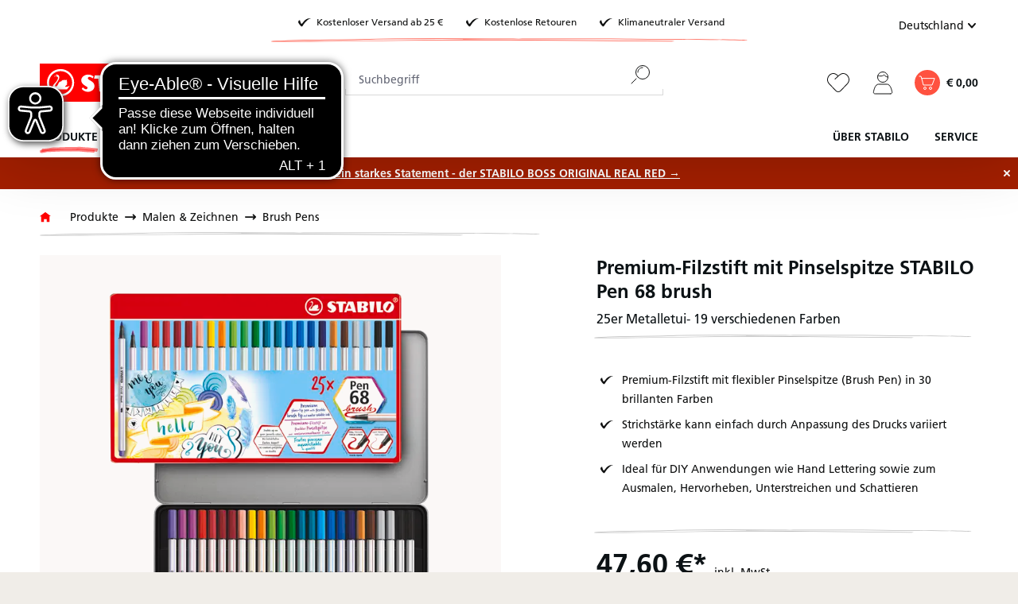

--- FILE ---
content_type: text/html; charset=UTF-8
request_url: https://www.stabilo.com/de/premium-filzstift-mit-pinselspitze-stabilo-pen-68-brush/568-25-321
body_size: 50594
content:

<!DOCTYPE html>

<html lang="de-DE"
      itemscope="itemscope"
      itemtype="https://schema.org/WebPage">

                            
    <head>
                            			<!-- BEGIN CCM19 Cookie Consent Management -->
	<script src="https://cloud.ccm19.de/app.js?apiKey=b8eed85a1010dd0ec0d47e0d360327617b8060f62fe8315b&amp;domain=63ff90281f297556f30f5d5e" referrerpolicy="origin"></script>
	<!-- END CCM19 -->
		                <meta charset="utf-8">
            

                            <meta name="viewport"
                      content="width=device-width, initial-scale=1, shrink-to-fit=no">
            
                            <meta name="author"
                      content="">
                <meta name="robots"
                      content="index,follow">
                <meta name="revisit-after"
                      content="15 days">
                <meta name="keywords"
                      content="">
                <meta name="description"
                      content="Premium-Brushpen STABILO Pen 68 brush in allen Varianten ✓ Große Farbvielfalt ✓ Schneller und klimaneutraler Versand ✓ Sicher bezahlen">
            
                <meta property="og:type"
          content="product"/>
    <meta property="og:site_name"
          content="STABILO "/>
    <meta property="og:url"
          content="https://www.stabilo.com/de/premium-filzstift-mit-pinselspitze-stabilo-pen-68-brush/568-25-321"/>
    <meta property="og:title"
          content="Brush Pen STABILO Pen 68 brush - 25er Metalletui|STABILO"/>

    <meta property="og:description"
          content="Premium-Brushpen STABILO Pen 68 brush in allen Varianten ✓ Große Farbvielfalt ✓ Schneller und klimaneutraler Versand ✓ Sicher bezahlen"/>
    <meta property="og:image"
          content="https://cdn-live.be-stabilo.com/media/82/66/c1/1710914166/St_274353_568_25-321_box_open_cs.jpg?ts=1768881632"/>

            <meta property="product:brand"
              content="STABILO"/>
                <meta property="product:price"
              content="47,60 €"/>
        <meta property="product:product_link"
          content="https://www.stabilo.com/de/premium-filzstift-mit-pinselspitze-stabilo-pen-68-brush/568-25-321"/>

    <meta name="twitter:card"
          content="product"/>
    <meta name="twitter:site"
          content="STABILO "/>
    <meta name="twitter:title"
          content="Brush Pen STABILO Pen 68 brush - 25er Metalletui|STABILO"/>
    <meta name="twitter:description"
          content="Premium-Brushpen STABILO Pen 68 brush in allen Varianten ✓ Große Farbvielfalt ✓ Schneller und klimaneutraler Versand ✓ Sicher bezahlen"/>
    <meta name="twitter:image"
          content="https://cdn-live.be-stabilo.com/media/82/66/c1/1710914166/St_274353_568_25-321_box_open_cs.jpg?ts=1768881632"/>

                            <meta itemprop="copyrightHolder"
                      content="STABILO ">
                <meta itemprop="copyrightYear"
                      content="">
                <meta itemprop="isFamilyFriendly"
                      content="false">
                <meta itemprop="image"
                      content="https://cdn-live.be-stabilo.com/media/6c/30/d2/1623929875/stabilo-logo.svg?ts=1623929875">
            
                                            <meta name="theme-color"
                      content="#fff">
                            
                                                <link rel="alternate" hreflang="de-CH" href="https://www.stabilo.com/ch-de/premium-filzstift-mit-pinselspitze-stabilo-pen-68-brush/568-25-321">
                                    <link rel="alternate" hreflang="fr-CH" href="https://www.stabilo.com/ch-fr/feutre-pinceau-de-qualite-premium-stabilo-pen-68-brush/568-25-321">
                                    <link rel="alternate" hreflang="en-US" href="https://www.stabilo.com/us/detail/4f84f6653aab8375ed8e655041e719ee">
                                    <link rel="alternate" hreflang="es-ES" href="https://www.stabilo.com/latam/detail/4f84f6653aab8375ed8e655041e719ee">
                                    <link rel="alternate" hreflang="ko-KR" href="https://www.stabilo.com/kr/detail/4f84f6653aab8375ed8e655041e719ee">
                                    <link rel="alternate" hreflang="el-GR" href="https://www.stabilo.com/gr/detail/4f84f6653aab8375ed8e655041e719ee">
                                    <link rel="alternate" hreflang="de-AT" href="https://www.stabilo.com/at/premium-filzstift-mit-pinselspitze-stabilo-pen-68-brush/568-25-321">
                                    

                    <link rel="shortcut icon"
                  href="https://cdn-live.be-stabilo.com/media/99/f6/32/1645706427/stabilo-favicon-64x64.ico?ts=1645706427">
        
                            
            
    
    
    
    

                    <title itemprop="name">Brush Pen STABILO Pen 68 brush - 25er Metalletui|STABILO</title>
        
                                                                            <link rel="stylesheet"
                      href="https://s3sw-live.stabilo.com/sta-live/theme/f6328b8f65df3a931ccec5be7f39f2ad/css/all.css?1768304400">
                                    

                        <link rel="preload" href="https://cdn-live.be-stabilo.com/css/vendor-pxsw-enterprise-cms.329f29.css" as="style" />
            <link rel="stylesheet" href="https://cdn-live.be-stabilo.com/css/vendor-pxsw-enterprise-cms.329f29.css" />
                    <link rel="preload" href="https://cdn-live.be-stabilo.com/css/vendor-pxsw-language-menu-enhanced.0e0b76.css" as="style" />
            <link rel="stylesheet" href="https://cdn-live.be-stabilo.com/css/vendor-pxsw-language-menu-enhanced.0e0b76.css" />
                    <link rel="preload" href="https://cdn-live.be-stabilo.com/css/vendor-pxsw-offcanvas-navigation.37d039.css" as="style" />
            <link rel="stylesheet" href="https://cdn-live.be-stabilo.com/css/vendor-pxsw-offcanvas-navigation.37d039.css" />
                    <link rel="preload" href="https://cdn-live.be-stabilo.com/css/vendor-pxsw-pxsw-blog.5120a7.css" as="style" />
            <link rel="stylesheet" href="https://cdn-live.be-stabilo.com/css/vendor-pxsw-pxsw-blog.5120a7.css" />
                    <link rel="preload" href="https://cdn-live.be-stabilo.com/css/vendor-pxsw-listing-banner.1c7b6f.css" as="style" />
            <link rel="stylesheet" href="https://cdn-live.be-stabilo.com/css/vendor-pxsw-listing-banner.1c7b6f.css" />
                    <link rel="preload" href="https://cdn-live.be-stabilo.com/css/vendor-pxsw-pxsw-theme.90a868.css" as="style" />
            <link rel="stylesheet" href="https://cdn-live.be-stabilo.com/css/vendor-pxsw-pxsw-theme.90a868.css" />
                    <link rel="preload" href="https://cdn-live.be-stabilo.com/css/vendor-pxsw-language-banner.568fda.css" as="style" />
            <link rel="stylesheet" href="https://cdn-live.be-stabilo.com/css/vendor-pxsw-language-banner.568fda.css" />
                    <link rel="preload" href="https://cdn-live.be-stabilo.com/css/vendor-pxsw-promotion-banner.bf7468.css" as="style" />
            <link rel="stylesheet" href="https://cdn-live.be-stabilo.com/css/vendor-pxsw-promotion-banner.bf7468.css" />
                            <link rel="modulepreload" href="https://cdn-live.be-stabilo.com/js/vendor-pxsw-enterprise-cms.728f4a.js" />
                    <link rel="modulepreload" href="https://cdn-live.be-stabilo.com/js/vendor-pxsw-customer-handling.87443f.js" />
                    <link rel="modulepreload" href="https://cdn-live.be-stabilo.com/js/vendor-pxsw-offcanvas-navigation.371d36.js" />
                    <link rel="modulepreload" href="https://cdn-live.be-stabilo.com/js/vendor-pxsw-lazy-loader.d4e6a1.js" />
                    <link rel="modulepreload" href="https://cdn-live.be-stabilo.com/js/vendor-pxsw-pxsw-blog.20baa4.js" />
                    <link rel="modulepreload" href="https://cdn-live.be-stabilo.com/js/vendor-pxsw-pxsw-theme.919707.js" />
                    <link rel="modulepreload" href="https://cdn-live.be-stabilo.com/js/vendor-pxsw-language-banner.9e59ba.js" />
                    <link rel="modulepreload" href="https://cdn-live.be-stabilo.com/js/vendor-pxsw-promotion-banner.caf405.js" />
            
                              <script>
        window.features = {"V6_5_0_0":true,"v6.5.0.0":true,"V6_6_0_0":true,"v6.6.0.0":true,"V6_7_0_0":false,"v6.7.0.0":false,"DISABLE_VUE_COMPAT":false,"disable.vue.compat":false,"ACCESSIBILITY_TWEAKS":false,"accessibility.tweaks":false,"ADMIN_VITE":false,"admin.vite":false,"TELEMETRY_METRICS":false,"telemetry.metrics":false,"CACHE_REWORK":false,"cache.rework":false,"SSO":false,"sso":false,"FEATURE_SWAGCMSEXTENSIONS_1":true,"feature.swagcmsextensions.1":true,"FEATURE_SWAGCMSEXTENSIONS_2":true,"feature.swagcmsextensions.2":true,"FEATURE_SWAGCMSEXTENSIONS_8":true,"feature.swagcmsextensions.8":true,"FEATURE_SWAGCMSEXTENSIONS_63":true,"feature.swagcmsextensions.63":true,"RULE_BUILDER":true,"rule.builder":true,"FLOW_BUILDER":true,"flow.builder":true,"ADVANCED_SEARCH":true,"advanced.search":true,"RETURNS_MANAGEMENT":true,"returns.management":true,"TEXT_GENERATOR":true,"text.generator":true,"CHECKOUT_SWEETENER":true,"checkout.sweetener":true,"IMAGE_CLASSIFICATION":true,"image.classification":true,"PROPERTY_EXTRACTOR":true,"property.extractor":true,"REVIEW_SUMMARY":true,"review.summary":true,"REVIEW_TRANSLATOR":true,"review.translator":true,"CONTENT_GENERATOR":true,"content.generator":true,"EXPORT_ASSISTANT":true,"export.assistant":true,"QUICK_ORDER":false,"quick.order":false,"EMPLOYEE_MANAGEMENT":false,"employee.management":false,"QUOTE_MANAGEMENT":false,"quote.management":false,"CAPTCHA":true,"captcha":true,"NATURAL_LANGUAGE_SEARCH":false,"natural.language.search":false,"IMAGE_UPLOAD_SEARCH":true,"image.upload.search":true,"ORDER_APPROVAL":true,"order.approval":true,"SPATIAL_CMS_ELEMENT":true,"spatial.cms.element":true,"TEXT_TO_IMAGE_GENERATION":true,"text.to.image.generation":true,"CUSTOM_PRICES":true,"custom.prices":true,"SUBSCRIPTIONS":true,"subscriptions":true,"MULTI_INVENTORY":true,"multi.inventory":true};
    </script>
        
     <script async src="https://api.recova.ai/recova_client.min.js"></script>
 
 
                                                    
            <script>
            window.dataLayer = window.dataLayer || [];
            function gtag() { dataLayer.push(arguments); }

            (() => {
                const analyticsStorageEnabled = document.cookie.split(';').some((item) => item.trim().includes('google-analytics-enabled=1'));
                const adsEnabled = document.cookie.split(';').some((item) => item.trim().includes('google-ads-enabled=1'));

                // Always set a default consent for consent mode v2
                gtag('consent', 'default', {
                    'ad_user_data': adsEnabled ? 'granted' : 'denied',
                    'ad_storage': adsEnabled ? 'granted' : 'denied',
                    'ad_personalization': adsEnabled ? 'granted' : 'denied',
                    'analytics_storage': analyticsStorageEnabled ? 'granted' : 'denied'
                });
            })();
        </script>
            
    <!-- WbmTagManagerAnalytics Head Snippet Start -->
            <script id="wbmTagMangerDefine" type="text/javascript">
            let gtmIsTrackingProductClicks = Boolean(1),
                gtmIsTrackingAddToWishlistClicks = Boolean(),
                gtmContainerId = 'GTM-TX3B96MK',
                hasSWConsentSupport = Boolean();
            window.wbmScriptIsSet = false;
            window.dataLayer = window.dataLayer || [];
            window.dataLayer.push({"event":"user","id":null})
        </script>
        <script id="wbmTagMangerDataLayer" type="text/javascript">
            window.dataLayer.push({ ecommerce: null });
            window.dataLayer.push({"google_tag_params":{"ecomm_prodid":"568\/25-321","ecomm_pagetype":"product"}})

            
            var onEventDataLayer = JSON.parse('{"event":"view_item","ecommerce":{"value":47.6,"items":[{"item_category":"Filzstifte","price":47.6,"item_brand":"STABILO","item_id":"568\/25-321","item_name":"Premium-Filzstift mit Pinselspitze STABILO Pen 68 brush","item_variant":""}],"currency":"EUR"}}');
                    </script>    
                        <script id="wbmTagManger" type="text/javascript" >
                function getCookie(name) {
                    var cookieMatch = document.cookie.match(name + '=(.*?)(;|$)');
                    return cookieMatch && decodeURI(cookieMatch[1]);
                }

                var gtmCookieSet = getCookie('wbm-tagmanager-enabled');
                
                var googleTag = function(w,d,s,l,i){w[l]=w[l]||[];w[l].push({'gtm.start':new Date().getTime(),event:'gtm.js'});var f=d.getElementsByTagName(s)[0],j=d.createElement(s),dl=l!='dataLayer'?'&l='+l:'';j.async=true;j.src='https://www.googletagmanager.com/gtm.js?id='+i+dl+'';f.parentNode.insertBefore(j,f);};
                

                if (hasSWConsentSupport && gtmCookieSet === null) {
                    window.wbmGoogleTagmanagerId = gtmContainerId;
                    window.wbmScriptIsSet = false;
                    window.googleTag = googleTag;
                } else {
                    window.wbmScriptIsSet = true;
                    googleTag(window, document, 'script', 'dataLayer', gtmContainerId);
                    googleTag = null;

                    window.dataLayer = window.dataLayer || [];
                    function gtag() { dataLayer.push(arguments); }

                    if (hasSWConsentSupport) {
                        (() => {
                            const analyticsStorageEnabled = document.cookie.split(';').some((item) => item.trim().includes('google-analytics-enabled=1'));
                            const adsEnabled = document.cookie.split(';').some((item) => item.trim().includes('google-ads-enabled=1'));

                            gtag('consent', 'update', {
                                'ad_storage': adsEnabled ? 'granted' : 'denied',
                                'ad_user_data': adsEnabled ? 'granted' : 'denied',
                                'ad_personalization': adsEnabled ? 'granted' : 'denied',
                                'analytics_storage': analyticsStorageEnabled ? 'granted' : 'denied'
                            });
                        })();
                    }
                }
                
            </script><!-- WbmTagManagerAnalytics Head Snippet End -->
            

            <script async src="https://access.eye-able.com/configs/www.stabilo.com-de.js"></script>
<script async src="https://cdn.eye-able.com/configs/www.stabilo.com.js"></script>
<script async src="https://cdn.eye-able.com/public/js/eyeAble.js"></script>
    
                                
            <script type="text/javascript"
                                src='https://www.google.com/recaptcha/api.js?render=6LdB31MpAAAAAC7OEXpPu1se_sJRmG0P9_OaZRsR'
                defer></script>
        <script>
                                        window.googleReCaptchaV3Active = true;
                    </script>
            

    
                
                                    <script>
                    window.useDefaultCookieConsent = true;
                </script>
                    
                                            <script>
                window.activeNavigationId = '7e1d64d0c5288421caa8a74c126b21f9';
                window.router = {
                    'frontend.cart.offcanvas': '/de/checkout/offcanvas',
                    'frontend.cookie.offcanvas': '/de/cookie/offcanvas',
                    'frontend.checkout.finish.page': '/de/checkout/finish',
                    'frontend.checkout.info': '/de/widgets/checkout/info',
                    'frontend.menu.offcanvas': '/de/widgets/menu/offcanvas',
                    'frontend.cms.page': '/de/widgets/cms',
                    'frontend.cms.navigation.page': '/de/widgets/cms/navigation',
                    'frontend.account.addressbook': '/de/widgets/account/address-book',
                    'frontend.country.country-data': '/de/country/country-state-data',
                    'frontend.app-system.generate-token': '/de/app-system/Placeholder/generate-token',
                    };
                window.salesChannelId = '2613c89a082f456884bf9eaff77cfa4a';
            </script>
        

        
    <script>
        window.router['widgets.swag.cmsExtensions.quickview'] = '/de/swag/cms-extensions/quickview';
        window.router['widgets.swag.cmsExtensions.quickview.variant'] = '/de/swag/cms-extensions/quickview/variant';
    </script>

    <script>
        window.router['pxsw.register-tools.addressSuggestion'] = '/de/storefront/pxsw/address/suggest'
    </script>


    <script>
        window.router['frontend.product.review.translate'] = '/de/translate-review';
    </script>

                                <script>
                
                window.breakpoints = {"xs":0,"sm":576,"md":768,"lg":992,"xl":1200,"xxl":1400};
            </script>
        
                                    <script>
                    window.customerLoggedInState = 0;

                    window.wishlistEnabled = 1;
                </script>
                    
                                    
    
                            <script>
                window.themeAssetsPublicPath = 'https://s3sw-live.stabilo.com/sta-live/theme/ee90719255bf4ce0b485e96a02f66d84/assets/';
            </script>
        
        
                                                            <script>
                        window.themeJsPublicPath = 'https://s3sw-live.stabilo.com/sta-live/theme/f6328b8f65df3a931ccec5be7f39f2ad/js/';
                    </script>
                                            <script type="text/javascript" src="https://s3sw-live.stabilo.com/sta-live/theme/f6328b8f65df3a931ccec5be7f39f2ad/js/storefront/storefront.js?1768304401" defer></script>
                                            <script type="text/javascript" src="https://s3sw-live.stabilo.com/sta-live/theme/f6328b8f65df3a931ccec5be7f39f2ad/js/swag-cms-extensions/swag-cms-extensions.js?1768304400" defer></script>
                                            <script type="text/javascript" src="https://s3sw-live.stabilo.com/sta-live/theme/f6328b8f65df3a931ccec5be7f39f2ad/js/pickware-dhl/pickware-dhl.js?1768304400" defer></script>
                                            <script type="text/javascript" src="https://s3sw-live.stabilo.com/sta-live/theme/f6328b8f65df3a931ccec5be7f39f2ad/js/pickware-shipping-bundle/pickware-shipping-bundle.js?1768304400" defer></script>
                                            <script type="text/javascript" src="https://s3sw-live.stabilo.com/sta-live/theme/f6328b8f65df3a931ccec5be7f39f2ad/js/neti-next-store-locator/neti-next-store-locator.js?1768304401" defer></script>
                                            <script type="text/javascript" src="https://s3sw-live.stabilo.com/sta-live/theme/f6328b8f65df3a931ccec5be7f39f2ad/js/papoo-ccm19-integration6/papoo-ccm19-integration6.js?1768304400" defer></script>
                                            <script type="text/javascript" src="https://s3sw-live.stabilo.com/sta-live/theme/f6328b8f65df3a931ccec5be7f39f2ad/js/dvsn-return-shipment/dvsn-return-shipment.js?1768304400" defer></script>
                                            <script type="text/javascript" src="https://s3sw-live.stabilo.com/sta-live/theme/f6328b8f65df3a931ccec5be7f39f2ad/js/klarna-payment/klarna-payment.js?1768304400" defer></script>
                                            <script type="text/javascript" src="https://s3sw-live.stabilo.com/sta-live/theme/f6328b8f65df3a931ccec5be7f39f2ad/js/dvsn-bundle/dvsn-bundle.js?1768304400" defer></script>
                                            <script type="text/javascript" src="https://s3sw-live.stabilo.com/sta-live/theme/f6328b8f65df3a931ccec5be7f39f2ad/js/cbax-modul-analytics/cbax-modul-analytics.js?1768304400" defer></script>
                                            <script type="text/javascript" src="https://s3sw-live.stabilo.com/sta-live/theme/f6328b8f65df3a931ccec5be7f39f2ad/js/loyxx-s-w6-conversion-checkout/loyxx-s-w6-conversion-checkout.js?1768304400" defer></script>
                                            <script type="text/javascript" src="https://s3sw-live.stabilo.com/sta-live/theme/f6328b8f65df3a931ccec5be7f39f2ad/js/cob-password-visibility/cob-password-visibility.js?1768304400" defer></script>
                                            <script type="text/javascript" src="https://s3sw-live.stabilo.com/sta-live/theme/f6328b8f65df3a931ccec5be7f39f2ad/js/tanmar-ng-sovendus/tanmar-ng-sovendus.js?1768304400" defer></script>
                                            <script type="text/javascript" src="https://s3sw-live.stabilo.com/sta-live/theme/f6328b8f65df3a931ccec5be7f39f2ad/js/sensus-uptain-connect6/sensus-uptain-connect6.js?1768304400" defer></script>
                                            <script type="text/javascript" src="https://s3sw-live.stabilo.com/sta-live/theme/f6328b8f65df3a931ccec5be7f39f2ad/js/subscription/subscription.js?1768304401" defer></script>
                                            <script type="text/javascript" src="https://s3sw-live.stabilo.com/sta-live/theme/f6328b8f65df3a931ccec5be7f39f2ad/js/checkout-sweetener/checkout-sweetener.js?1768304401" defer></script>
                                            <script type="text/javascript" src="https://s3sw-live.stabilo.com/sta-live/theme/f6328b8f65df3a931ccec5be7f39f2ad/js/text-translator/text-translator.js?1768304401" defer></script>
                                            <script type="text/javascript" src="https://s3sw-live.stabilo.com/sta-live/theme/f6328b8f65df3a931ccec5be7f39f2ad/js/employee-management/employee-management.js?1768304401" defer></script>
                                            <script type="text/javascript" src="https://s3sw-live.stabilo.com/sta-live/theme/f6328b8f65df3a931ccec5be7f39f2ad/js/quick-order/quick-order.js?1768304401" defer></script>
                                            <script type="text/javascript" src="https://s3sw-live.stabilo.com/sta-live/theme/f6328b8f65df3a931ccec5be7f39f2ad/js/advanced-search/advanced-search.js?1768304401" defer></script>
                                            <script type="text/javascript" src="https://s3sw-live.stabilo.com/sta-live/theme/f6328b8f65df3a931ccec5be7f39f2ad/js/captcha/captcha.js?1768304401" defer></script>
                                            <script type="text/javascript" src="https://s3sw-live.stabilo.com/sta-live/theme/f6328b8f65df3a931ccec5be7f39f2ad/js/quote-management/quote-management.js?1768304401" defer></script>
                                            <script type="text/javascript" src="https://s3sw-live.stabilo.com/sta-live/theme/f6328b8f65df3a931ccec5be7f39f2ad/js/a-i-search/a-i-search.js?1768304401" defer></script>
                                            <script type="text/javascript" src="https://s3sw-live.stabilo.com/sta-live/theme/f6328b8f65df3a931ccec5be7f39f2ad/js/spatial-cms-element/spatial-cms-element.js?1768304401" defer></script>
                                            <script type="text/javascript" src="https://s3sw-live.stabilo.com/sta-live/theme/f6328b8f65df3a931ccec5be7f39f2ad/js/order-approval/order-approval.js?1768304401" defer></script>
                                            <script type="text/javascript" src="https://s3sw-live.stabilo.com/sta-live/theme/f6328b8f65df3a931ccec5be7f39f2ad/js/wbm-tag-manager-analytics/wbm-tag-manager-analytics.js?1768304401" defer></script>
                                    

            <script defer type="module" src="https://cdn-live.be-stabilo.com/js/vendor-pxsw-enterprise-cms.728f4a.js"></script>
            <script defer type="module" src="https://cdn-live.be-stabilo.com/js/vendor-pxsw-customer-handling.87443f.js"></script>
            <script defer type="module" src="https://cdn-live.be-stabilo.com/js/vendor-pxsw-offcanvas-navigation.371d36.js"></script>
            <script defer type="module" src="https://cdn-live.be-stabilo.com/js/vendor-pxsw-lazy-loader.d4e6a1.js"></script>
            <script defer type="module" src="https://cdn-live.be-stabilo.com/js/vendor-pxsw-pxsw-blog.20baa4.js"></script>
            <script defer type="module" src="https://cdn-live.be-stabilo.com/js/vendor-pxsw-pxsw-theme.919707.js"></script>
            <script defer type="module" src="https://cdn-live.be-stabilo.com/js/vendor-pxsw-language-banner.9e59ba.js"></script>
            <script defer type="module" src="https://cdn-live.be-stabilo.com/js/vendor-pxsw-promotion-banner.caf405.js"></script>
                        

    

    
        
        
        
        
    
        
    <script>
        window.mollie_javascript_use_shopware = '0'
    </script>

    

    </head>

    <body class="    passwordMaskBodyBlackFull     is-ctl-product is-act-index  show-conversion-checkout   
 

     ">

                            
    
    
            <div class="skip-to-content bg-primary-subtle text-primary-emphasis visually-hidden-focusable overflow-hidden">
            <div class="container d-flex justify-content-center">
                                                                                        <a href="#content-main" class="skip-to-content-link d-inline-flex text-decoration-underline m-1 p-2 fw-bold gap-2">
                                Zum Hauptinhalt springen
                            </a>
                                            
                                                                        <a href="#header-main-search-input" class="skip-to-content-link d-inline-flex text-decoration-underline m-1 p-2 fw-bold gap-2 d-none d-sm-block">
                                Zur Suche springen
                            </a>
                                            
                                                                        <a href="#main-navigation-menu" class="skip-to-content-link d-inline-flex text-decoration-underline m-1 p-2 fw-bold gap-2 d-none d-lg-block">
                                Zur Hauptnavigation springen
                            </a>
                                                                        </div>
        </div>
        
            
                                    <noscript>
                <iframe src="https://www.googletagmanager.com/ns.html?id=GTM-TX3B96MK"
                        height="0"
                        width="0"
                        style="display:none;visibility:hidden"
                        title="Google Tagmanager">

                </iframe>
            </noscript>
            
                <noscript class="noscript-main">
                
    <div role="alert"
                  class="alert alert-info alert-has-icon">
                                <span class="icon icon-info">
                        <svg xmlns="http://www.w3.org/2000/svg" xmlns:xlink="http://www.w3.org/1999/xlink" width="24" height="24" viewBox="0 0 24 24"><defs><path d="M12 7c.5523 0 1 .4477 1 1s-.4477 1-1 1-1-.4477-1-1 .4477-1 1-1zm1 9c0 .5523-.4477 1-1 1s-1-.4477-1-1v-5c0-.5523.4477-1 1-1s1 .4477 1 1v5zm11-4c0 6.6274-5.3726 12-12 12S0 18.6274 0 12 5.3726 0 12 0s12 5.3726 12 12zM12 2C6.4772 2 2 6.4772 2 12s4.4772 10 10 10 10-4.4772 10-10S17.5228 2 12 2z" id="icons-default-info" /></defs><use xlink:href="#icons-default-info" fill="#758CA3" fill-rule="evenodd" /></svg>
        </span>            
                    <div class="alert-content-container">
                                                    
                                                        <div class="alert-content">                                                    Um unseren Shop in vollem Umfang nutzen zu können, empfehlen wir, Javascript im Browser zu aktivieren.
                                                                </div>                
                                </div>
            </div>
            </noscript>
        

                
    
        <header class="header-main" data-sticky-header>
                        
                                                                                
    
    <div
        class="language-banner"
        data-px-language-banner="true"
        data-px-language-banner-options="{&quot;snippets&quot;:{&quot;de&quot;:{&quot;message&quot;:&quot;Du kommst aus \u00d6sterreich? Dann wechsle am besten gleich zu STABILO.AT!&quot;,&quot;button&quot;:&quot;Zu STABILO.AT&quot;},&quot;en&quot;:{&quot;message&quot;:&quot;Choose a different country or region to see content for your location and shop online&quot;,&quot;button&quot;:&quot;Continue&quot;},&quot;nl&quot;:{&quot;message&quot;:&quot;Kies een ander land of andere regio om inhoud voor uw locatie te bekijken en online te winkelen&quot;,&quot;button&quot;:&quot;Doorgaan&quot;},&quot;es&quot;:{&quot;message&quot;:&quot;Elija un pa\u00eds o regi\u00f3n diferente para ver el contenido de su ubicaci\u00f3n y compre en l\u00ednea&quot;,&quot;button&quot;:&quot;Seguir&quot;},&quot;fr&quot;:{&quot;message&quot;:&quot;Choisissez un autre pays ou une autre r\u00e9gion pour voir le contenu de votre emplacement et effectuer des achats en ligne&quot;,&quot;button&quot;:&quot;Continuez&quot;},&quot;it&quot;:{&quot;message&quot;:&quot;Scegli un paese o una regione diversi per vedere i contenuti per la tua posizione e fare acquisti online&quot;,&quot;button&quot;:&quot;Continua&quot;}}}">
                    <div class="language-banner-content">
                <div class="language-banner-content-message">
                    <p class="language-banner-content-message-value">Choose a different country or region to see content for your location and shop online</p>
                </div>
                <form class="language-banner-content-form"
                      action="/de/checkout/language"
                      method="POST">

                    <select style="display:none" class="language-banner-content-form-select form-select" name="salesChannelWithLanguage">
                                                                                                                        <option
                                        id="de-AT"
                                        value="fdb687fc390240aebff7e39a57927d21-d7b5a9267ab849db9b0e031bd7d41b26">
                                            Deutsch (AT)
                                    </option>
                                                                                                                                                                                    <option
                                        id="de-DE"
                                        value="2613c89a082f456884bf9eaff77cfa4a-2fbb5fe2e29a4d70aa5854ce7ce3e20b">
                                            Deutsch (DE)
                                    </option>
                                                                                                        </select>
                    <input name="redirectTo" type="hidden" value="frontend.detail.page"/>
                                            <input name="redirectParameters[_httpCache]" type="hidden" value="1">
                                            <input name="redirectParameters[productId]" type="hidden" value="4f84f6653aab8375ed8e655041e719ee">
                                        <input type="hidden" class="siteLocale" name="locale" value="de-de">
                    <button class="btn btn-secondary btn-inverted submit language-banner-content-button-value" type="submit">Continue</button>
                </form>
            </div>
            <div class="close-button">
                <svg px width="32" height="32" class="close-button-icon">
    <use xlink:href="/sprite/sprite.svg#close-32-inverted"/>
</svg>
            </div>
            </div>
            <div class="container">
                                    <div class="top-bar d-none d-xl-grid">
                    <div class="top-bar-usps top-bar-text has-subline">
                <div class="top-bar-text-item">
                    <svg px width="24" height="24">
    <use xlink:href="/sprite/sprite.svg#check-24"/>
</svg>
                    <span class="header-small">Kostenloser Versand ab 25 €</span>
                </div>
                <div class="top-bar-text-item">
                    <svg px width="24" height="24">
    <use xlink:href="/sprite/sprite.svg#check-24"/>
</svg>
                    <span class="header-small">Kostenlose Retouren</span>
                </div>
                <div class="top-bar-text-item">
                    <svg px width="24" height="24">
    <use xlink:href="/sprite/sprite.svg#check-24"/>
</svg>
                    <span class="header-small">Klimaneutraler Versand</span>
                </div>
                <svg px width="84" height="84">
    <use xlink:href="/sprite/sprite.svg#headline-subline-thin-small"/>
</svg>
            </div>
        
        <nav class="top-bar-nav">
                                                                            
            <div class="top-bar-nav-item top-bar-language pxsw-language-menu-enhanced">
                            <form method="post"
                      action="/de/checkout/language"
                      class="language-form"
                      data-form-auto-submit="true">
                                                                                                                    
                                                                            
                        <div class="language-menu dropdown">
                            <button class="btn dropdown-toggle top-bar-nav-btn"
                                    type="button"
                                    id="languagesDropdown-top-bar-"
                                    data-bs-toggle="dropdown"
                                    aria-haspopup="true"
                                    aria-expanded="false"
                                    title="Deutsch (DE)">
                                <span class="top-bar-nav-text">Deutschland</span>
                                <span class="icon-container icon-rotate-90">
                                    <svg px width="16" height="16">
    <use xlink:href="/sprite/sprite.svg#chevron-16"/>
</svg>
                                </span>
                            </button>
                                                            <div class="top-bar-list dropdown-menu dropdown-menu-right"
                                     aria-labelledby="languagesDropdown-top-bar-">
                                    <div class="saleschannel-language-list-container">
                                                                                    <div class="saleschannel-language-list">
                                                                                                                                                                                                                                                                                                
                                                <div class="top-bar-list-item dropdown-item active"
                                                     title="Deutsch (DE)">
                                                    <label class="top-bar-list-label "
                                                           for="2613c89a082f456884bf9eaff77cfa4a--2fbb5fe2e29a4d70aa5854ce7ce3e20b">
                                                        <input id="2613c89a082f456884bf9eaff77cfa4a--2fbb5fe2e29a4d70aa5854ce7ce3e20b"
                                                               class="top-bar-list-radio"
                                                               value="2613c89a082f456884bf9eaff77cfa4a-2fbb5fe2e29a4d70aa5854ce7ce3e20b"
                                                               name="salesChannelWithLanguage"
                                                               type="radio"
                                                             checked>
                                                        <div class="top-bar-list-icon language-flag country-de language-de"></div>
                                                                                                                    Deutschland
                                                                                                            </label>
                                                </div>

                                                <div class="saleschannel-sublanguages d-flex flex-column flex-sm-row gap-1 ms-3">
                                                                                                            
                                                        <div class="top-bar-list-item dropdown-item active"
                                                             title="">
                                                            <label class="top-bar-list-label"
                                                                   for="2fbb5fe2e29a4d70aa5854ce7ce3e20b--2fbb5fe2e29a4d70aa5854ce7ce3e20b">
                                                                <input id="2fbb5fe2e29a4d70aa5854ce7ce3e20b--2fbb5fe2e29a4d70aa5854ce7ce3e20b"
                                                                       class="top-bar-list-radio"
                                                                       value="2613c89a082f456884bf9eaff77cfa4a-2fbb5fe2e29a4d70aa5854ce7ce3e20b"
                                                                       name="salesChannelWithLanguage"
                                                                       type="radio"
                                                                     checked>
                                                                DE
                                                                <svg px width="24" height="24">
    <use xlink:href="/sprite/sprite.svg#check-24"/>
</svg>
                                                            </label>
                                                        </div>
                                                                                                    </div>
                                            </div>
                                                                                    <div class="saleschannel-language-list">
                                                                                                                                                                                                                                                                                                
                                                <div class="top-bar-list-item dropdown-item"
                                                     title="Deutsch (AT)">
                                                    <label class="top-bar-list-label "
                                                           for="fdb687fc390240aebff7e39a57927d21--d7b5a9267ab849db9b0e031bd7d41b26">
                                                        <input id="fdb687fc390240aebff7e39a57927d21--d7b5a9267ab849db9b0e031bd7d41b26"
                                                               class="top-bar-list-radio"
                                                               value="fdb687fc390240aebff7e39a57927d21-d7b5a9267ab849db9b0e031bd7d41b26"
                                                               name="salesChannelWithLanguage"
                                                               type="radio"
                                                            >
                                                        <div class="top-bar-list-icon language-flag country-at language-de"></div>
                                                                                                                    Österreich
                                                                                                            </label>
                                                </div>

                                                <div class="saleschannel-sublanguages d-flex flex-column flex-sm-row gap-1 ms-3">
                                                                                                            
                                                        <div class="top-bar-list-item dropdown-item"
                                                             title="">
                                                            <label class="top-bar-list-label"
                                                                   for="d7b5a9267ab849db9b0e031bd7d41b26--d7b5a9267ab849db9b0e031bd7d41b26">
                                                                <input id="d7b5a9267ab849db9b0e031bd7d41b26--d7b5a9267ab849db9b0e031bd7d41b26"
                                                                       class="top-bar-list-radio"
                                                                       value="fdb687fc390240aebff7e39a57927d21-d7b5a9267ab849db9b0e031bd7d41b26"
                                                                       name="salesChannelWithLanguage"
                                                                       type="radio"
                                                                    >
                                                                DE
                                                                <svg px width="24" height="24">
    <use xlink:href="/sprite/sprite.svg#check-24"/>
</svg>
                                                            </label>
                                                        </div>
                                                                                                    </div>
                                            </div>
                                                                            </div>
                                </div>
                                                    </div>

                        <input name="redirectTo" type="hidden" value="frontend.detail.page" />

                                                    <input name="redirectParameters[_httpCache]" type="hidden" value="1">
                                                    <input name="redirectParameters[productId]" type="hidden" value="4f84f6653aab8375ed8e655041e719ee">
                                                            </form>
                    </div>
                        
            
            
                                        
            
                    </nav>
    </div>
    
            <div class="row align-items-center header-row">
                <div class="col-auto header-logo-col">
            <div class="header-logo-main">
                    <a class="header-logo-main-link"
               href="/de/"
               title="Zur Startseite gehen">
                                    <picture class="header-logo-picture">
                                                                            
                                                                                    <source srcset="https://cdn-live.be-stabilo.com/media/9d/0c/4c/1623929915/stabilo-logo-mobile.svg?ts=1623929915"
                                        media="(max-width: 767px)">
                                                    
                                                                                    <img src="https://cdn-live.be-stabilo.com/media/6c/30/d2/1623929875/stabilo-logo.svg?ts=1623929875"
                                     alt="Zur Startseite gehen"
                                     class="img-fluid header-logo-main-img">
                                                                        </picture>
                            </a>
            </div>
    </div>

                <div class="col-12 order-2 col-lg order-lg-1 header-search-col">
        
    <div class="collapse"
         id="searchCollapse">
        <div class="header-search">
                
    
                    <form action="/de/search"
                      method="get"
                      data-search-widget="true"
                      data-search-widget-options="{&quot;searchWidgetMinChars&quot;:2}"
                      data-url="/de/suggest?search="
                      class="header-search-form">
                                            <div class="input-group">
                                                            <input type="search"
                                       id="header-main-search-input"
                                       name="search"
                                       class="form-control header-search-input"
                                       autocomplete="off"
                                       autocapitalize="off"
                                       placeholder="Suchbegriff"
                                       aria-label="Suchbegriff"
                                       value=""
                                >
                            
                                <button type="submit"
            class="btn header-search-btn"
            aria-label="Suchen">
        <span class="header-search-icon">
            <svg px width="24" height="24">
    <use xlink:href="/sprite/sprite.svg#search-24"/>
</svg>
        </span>
    </button>

                                                            <button class="btn header-close-btn js-search-close-btn d-none"
                                        type="button"
                                        aria-label="Die Dropdown-Suche schließen">
                                    <span class="header-close-icon">
                                        <span class="icon icon-x">
                        <svg xmlns="http://www.w3.org/2000/svg" xmlns:xlink="http://www.w3.org/1999/xlink" width="24" height="24" viewBox="0 0 24 24"><defs><path d="m10.5858 12-7.293-7.2929c-.3904-.3905-.3904-1.0237 0-1.4142.3906-.3905 1.0238-.3905 1.4143 0L12 10.5858l7.2929-7.293c.3905-.3904 1.0237-.3904 1.4142 0 .3905.3906.3905 1.0238 0 1.4143L13.4142 12l7.293 7.2929c.3904.3905.3904 1.0237 0 1.4142-.3906.3905-1.0238.3905-1.4143 0L12 13.4142l-7.2929 7.293c-.3905.3904-1.0237.3904-1.4142 0-.3905-.3906-.3905-1.0238 0-1.4143L10.5858 12z" id="icons-default-x" /></defs><use xlink:href="#icons-default-x" fill="#758CA3" fill-rule="evenodd" /></svg>
        </span>                                    </span>
                                </button>
                                                    </div>
                                    </form>
            
        </div>
    </div>
    </div>

                <div class="col-auto order-1 order-lg-2 header-actions-col">
        <div class="row g-0">
            
                            <div class="col-auto d-xl-none">
                    <div class="search-toggle">
                        <button class="btn header-actions-btn search-toggle-btn js-search-toggle-btn collapsed"
                                type="button"
                                data-bs-toggle="collapse"
                                data-bs-target="#searchCollapse"
                                aria-expanded="false"
                                aria-controls="searchCollapse"
                                aria-label="Suchen">
                            <svg px width="32" height="32" class="search-toggle-btn-icon icon-open">
    <use xlink:href="/sprite/sprite.svg#search-32"/>
</svg>
                            <svg px width="32" height="32" class="search-toggle-btn-icon icon-close">
    <use xlink:href="/sprite/sprite.svg#close-32"/>
</svg>
                        </button>
                    </div>
                </div>
            
                                                                                            <div class="col-auto">
                                    <div class="header-wishlist">
                                        <a class="btn header-wishlist-btn header-actions-btn"
                                           href="/de/wishlist"
                                           title="Merkliste"
                                           aria-label="Merkliste">
                                                <span class="header-wishlist-icon">
        <svg px width="32" height="32">
    <use xlink:href="/sprite/sprite.svg#wishlist-32"/>
</svg>
    </span>
        <span class="badge bg-primary header-wishlist-badge"
          id="wishlist-basket"
          data-wishlist-storage="true"
          data-wishlist-storage-options="{&quot;listPath&quot;:&quot;\/de\/wishlist\/list&quot;,&quot;mergePath&quot;:&quot;\/de\/wishlist\/merge&quot;,&quot;pageletPath&quot;:&quot;\/de\/wishlist\/merge\/pagelet&quot;}"
          data-wishlist-widget="true"
    ></span>
                                        </a>
                                    </div>
                                </div>
                            
                
                
                                                                    <div class="col-auto">
                                <div class="account-menu">
                                        <div class="dropdown">
            <button class="btn account-menu-btn header-actions-btn"
            type="button"
            id="accountWidget"
            data-account-menu="true"
            data-bs-toggle="dropdown"
            aria-haspopup="true"
            aria-expanded="false"
            aria-label="Mein Konto"
            title="Mein Konto">
        <svg px width="32" height="32">
    <use xlink:href="/sprite/sprite.svg#account-32"/>
</svg>
    </button>

                    <div class="dropdown-menu dropdown-menu-end account-menu-dropdown js-account-menu-dropdown"
                 aria-labelledby="accountWidget">
                

        
            <div class="offcanvas-header">
                
                
                
                
            <button class="btn btn-primary text-white justify-content-start offcanvas-close js-offcanvas-close" >
                            <svg px width="16" height="16">
    <use xlink:href="/sprite/sprite.svg#close-16"/>
</svg>
            
                                                                        Menü schließen
                    
                                    </button>
    
            </div>
    
            <div class="offcanvas-body">
                <div class="account-menu">
                    <div class="dropdown-header account-menu-header h4">
            Mein Konto
            <svg px width="84" height="84" class="filter-panel-header-underline">
    <use xlink:href="/sprite/sprite.svg#headline-subline-thin-small"/>
</svg>
        </div>
    
                    <div class="account-menu-login">
            <a href="/de/account/login"
               title="Anmelden"
               class="btn btn-primary account-menu-login-button">
                Anmelden
            </a>

            <div class="account-menu-register">
                oder
                <a href="/de/account/login"
                   title="Registrieren">
                    Registrieren
                </a>
            </div>
            <svg px width="84" height="84" class="filter-panel-header-underline">
    <use xlink:href="/sprite/sprite.svg#headline-subline-thin-small"/>
</svg>

        </div>
    
                    <div class="account-menu-links">
                    <div class="header-account-menu">
        <div class="card account-menu-inner">
                
                        <div class="list-group list-group-flush account-aside-list-group">
                            
                                                                                <a href="/de/account"
                                   title="Übersicht"
                                   class="list-group-item list-group-item-action account-aside-item"
                                   >
                                    Übersicht
                                </a>
                            
                                                                <a href="/de/account/profile"
                                   title="Persönliches Profil"
                                   class="list-group-item list-group-item-action account-aside-item"
                                   >
                                    Persönliches Profil
                                </a>
                            

                
                
                                                            <a href="/de/account/address"
                                   title="Adressen"
                                   class="list-group-item list-group-item-action account-aside-item"
                                   >
                                    Adressen
                                </a>
                            
                                                                                                                        <a href="/de/account/payment"
                                   title="Zahlungsarten"
                                   class="list-group-item list-group-item-action account-aside-item"
                                   >
                                    Zahlungsarten
                                </a>
                                                            
                                                            <a href="/de/account/order"
                                   title="Bestellungen"
                                   class="list-group-item list-group-item-action account-aside-item"
                                   >
                                    Bestellungen
                                </a>
                                                    

            <a href="/de/dvsn/return-shipment/list"
           title="Rücksendungen"
           class="list-group-item list-group-item-action account-aside-item">
            Rücksendungen
        </a>
    

                

                

            

    

                                </div>
    
                                                </div>
    </div>
            </div>
            </div>
        </div>
                </div>
            </div>
                                </div>
                            </div>
                        
            
    
                                                                    <div class="col-auto">
                                <div
                                    class="header-cart"
                                    data-off-canvas-cart="true"
                                >
                                    <a class="btn header-cart-btn header-actions-btn"
                                       href="/de/checkout/cart"
                                       data-cart-widget="true"
                                       title="Warenkorb"
                                       aria-label="Warenkorb">
                                            <span class="header-cart-icon">
        <svg px width="32" height="32">
    <use xlink:href="/sprite/sprite.svg#basket-32"/>
</svg>
    </span>
    
    <span class="header-cart-total">
        € 0,00
    </span>
                                    </a>
                                </div>
                            </div>
                        
            
    
            
            <div class="col-auto d-block d-xl-none">
                <div class="nav-main-toggle">
                    <button class="btn nav-main-toggle-btn header-actions-btn"
                            type="button"
                            data-px-offcanvas-menu="true"
                            data-px-offcanvas-menu-options="{&quot;position&quot;:&quot;right&quot;,&quot;announcementMessage&quot;:{&quot;opened&quot;:&quot;Offcanvas Men\u00fc ge\u00f6ffnet&quot;,&quot;closed&quot;:&quot;Offcanvas Men\u00fc geschlossen&quot;,&quot;submenuOpened&quot;:&quot;Untermen\u00fc f\u00fcr %categoryName% ge\u00f6ffnet&quot;,&quot;submenuClosed&quot;:&quot;Zur\u00fcck zur Kategorie %categoryName%&quot;}}"
                            aria-label="Menü">
                        <svg px width="32" height="32">
    <use xlink:href="/sprite/sprite.svg#burger-menu-32"/>
</svg>
                    </button>
                </div>
            </div>
        </div>
    </div>
        </div>
    

                        <div class="main-navigation"
         id="mainNavigation"
         data-flyout-menu="true">
                    <div class="container">
                                    <nav class="nav main-navigation-menu"
                        id="main-navigation-menu"
                        aria-label="Hauptnavigation"
                        itemscope="itemscope"
                        itemtype="https://schema.org/SiteNavigationElement">
                        
                                                                            
                                        
    
                                    
                        
                                                                        <div class="nav-link main-navigation-link nav-item-d8832d514260957d29883165be81c9ec  active"
                                                            data-flyout-menu-trigger="d8832d514260957d29883165be81c9ec"
                                                         title="Produkte">
                            <div class="main-navigation-link-text">
                                <span itemprop="name">Produkte</span>
                            </div>
                        </div>
                                                                                            
                        
                                                                        <div class="nav-link main-navigation-link nav-item-01995ca3b86a76cebb163d939b7960c2 "
                                                            data-flyout-menu-trigger="01995ca3b86a76cebb163d939b7960c2"
                                                         title="Entdecken">
                            <div class="main-navigation-link-text">
                                <span itemprop="name">Entdecken</span>
                            </div>
                        </div>
                                                                                            
                        
                                                                                    
                        
                                                                        <a class="nav-link main-navigation-link nav-item-0195417aec4e78deb05d9c6cc214840d "
                           href="https://www.stabilo.com/de/start-beginning"
                           itemprop="url"
                                                                                  title="START BEGINNING">
                            <div class="main-navigation-link-text">
                                <span itemprop="name">START BEGINNING</span>
                            </div>
                        </a>
                                                                                                                                                    
            <div class="right-categories">
                                            
                                
                                    <div class="nav-link main-navigation-link"
                                                    data-flyout-menu-trigger="dfe79b2c1eee48c3970690aac100a243"
                                                 title="Über STABILO">
                        <div class="main-navigation-link-text">
                            <span itemprop="name">Über STABILO</span>
                        </div>
                    </div>
                                                            
                                
                                    <div class="nav-link main-navigation-link"
                                                    data-flyout-menu-trigger="8f835c4574274323956c4072a49757e9"
                                                 title="Service">
                        <div class="main-navigation-link-text">
                            <span itemprop="name">Service</span>
                        </div>
                    </div>
                                    </div>
                        </nav>
                
                                                                                                                                                                                                                                                                                                                                                                                                                                                                                                                                                                                                                    
                                                                        <div class="navigation-flyouts">
                                                                                                                                                                                                        <div class="navigation-flyout"
                                                     data-flyout-menu-id="d8832d514260957d29883165be81c9ec">
                                                    <div class="container">
                                                                    
    
            <div class="row navigation-flyout-content">
                <div class="col">
        <div class="navigation-flyout-categories">
                                
                    
                
    
                
                                                                                                                                                                                                                                                        
                                    
                                    

        <div class="row">
            <div class="col">
                                    <div class="navigation-flyout-categories is-level-0">
                        <div class="row">
                                                                                                                                                            
                                                                    <div class="col navigation-flyout-col">
                                                                                    <a class="nav-item nav-link navigation-flyout-link is-level-0"
                                            href="https://www.stabilo.com/de/produkte/schreibenlernen/"
                                            itemprop="url"
                                                                                        title="Schreibenlernen">
                                                <span itemprop="name">Schreibenlernen</span>
                                            </a>
                                                                                                                                
        
                
            <div class="navigation-flyout-categories is-level-1">
                                                                            
                                    <div class="navigation-flyout-col">
                                                    <a class="nav-item nav-link navigation-flyout-link is-level-1"
                            href="https://www.stabilo.com/de/produkte/schreibenlernen/schulfueller/"
                            itemprop="url"
                                                        title="Schulfüller">
                                <span itemprop="name">Schulfüller</span>
                            </a>
                                                                                
        
                
            <div class="navigation-flyout-categories is-level-2">
                    </div>
                                                </div>
                                                                                            
                                    <div class="navigation-flyout-col">
                                                    <a class="nav-item nav-link navigation-flyout-link is-level-1"
                            href="https://www.stabilo.com/de/produkte/schreibenlernen/tintenroller/"
                            itemprop="url"
                                                        title="Tintenroller">
                                <span itemprop="name">Tintenroller</span>
                            </a>
                                                                                
        
                
            <div class="navigation-flyout-categories is-level-2">
                    </div>
                                                </div>
                                                                                            
                                    <div class="navigation-flyout-col">
                                                    <a class="nav-item nav-link navigation-flyout-link is-level-1"
                            href="https://www.stabilo.com/de/produkte/schreibenlernen/schreiblernbleistifte/"
                            itemprop="url"
                                                        title="Schreiblernbleistifte">
                                <span itemprop="name">Schreiblernbleistifte</span>
                            </a>
                                                                                
        
                
            <div class="navigation-flyout-categories is-level-2">
                    </div>
                                                </div>
                                                                                            
                                    <div class="navigation-flyout-col">
                                                    <a class="nav-item nav-link navigation-flyout-link is-level-1"
                            href="https://www.stabilo.com/de/produkte/schreibenlernen/buntstifte/"
                            itemprop="url"
                                                        title="Buntstifte">
                                <span itemprop="name">Buntstifte</span>
                            </a>
                                                                                
        
                
            <div class="navigation-flyout-categories is-level-2">
                    </div>
                                                </div>
                                                                                            
                                    <div class="navigation-flyout-col">
                                                    <a class="nav-item nav-link navigation-flyout-link is-level-1"
                            href="https://www.stabilo.com/de/produkte/schreibenlernen/marker/"
                            itemprop="url"
                                                        title="Marker">
                                <span itemprop="name">Marker</span>
                            </a>
                                                                                
        
                
            <div class="navigation-flyout-categories is-level-2">
                    </div>
                                                </div>
                                                                                            
                                    <div class="navigation-flyout-col">
                                                    <a class="nav-item nav-link navigation-flyout-link is-level-1"
                            href="https://www.stabilo.com/de/produkte/schreibenlernen/schreiblernhefte-buecher/"
                            itemprop="url"
                                                        title="Schreiblernhefte &amp; Bücher">
                                <span itemprop="name">Schreiblernhefte &amp; Bücher</span>
                            </a>
                                                                                
        
                
            <div class="navigation-flyout-categories is-level-2">
                    </div>
                                                </div>
                                                                                            
                                    <div class="navigation-flyout-col">
                                                    <a class="nav-item nav-link navigation-flyout-link is-level-1"
                            href="https://www.stabilo.com/de/produkte/schreibenlernen/digitale-stifte-apps/"
                            itemprop="url"
                                                        title="Digitale Stifte &amp; Apps">
                                <span itemprop="name">Digitale Stifte &amp; Apps</span>
                            </a>
                                                                                
        
                
            <div class="navigation-flyout-categories is-level-2">
                    </div>
                                                </div>
                                    </div>
                                                                                </div>
                                                                                                                                                                                            
                                                                    <div class="col navigation-flyout-col">
                                                                                    <a class="nav-item nav-link navigation-flyout-link is-level-0"
                                            href="https://www.stabilo.com/de/produkte/schreiben/"
                                            itemprop="url"
                                                                                        title="Schreiben">
                                                <span itemprop="name">Schreiben</span>
                                            </a>
                                                                                                                                
        
                
            <div class="navigation-flyout-categories is-level-1">
                                                                            
                                    <div class="navigation-flyout-col">
                                                    <a class="nav-item nav-link navigation-flyout-link is-level-1"
                            href="https://www.stabilo.com/de/produkte/schreiben/fineliner-filzschreiber/"
                            itemprop="url"
                                                        title="Fineliner &amp; Filzschreiber">
                                <span itemprop="name">Fineliner &amp; Filzschreiber</span>
                            </a>
                                                                                
        
                
            <div class="navigation-flyout-categories is-level-2">
                    </div>
                                                </div>
                                                                                            
                                    <div class="navigation-flyout-col">
                                                    <a class="nav-item nav-link navigation-flyout-link is-level-1"
                            href="https://www.stabilo.com/de/produkte/schreiben/gelschreiber/"
                            itemprop="url"
                                                        title="Gelschreiber">
                                <span itemprop="name">Gelschreiber</span>
                            </a>
                                                                                
        
                
            <div class="navigation-flyout-categories is-level-2">
                    </div>
                                                </div>
                                                                                            
                                    <div class="navigation-flyout-col">
                                                    <a class="nav-item nav-link navigation-flyout-link is-level-1"
                            href="https://www.stabilo.com/de/produkte/schreiben/fueller/"
                            itemprop="url"
                                                        title="Füller">
                                <span itemprop="name">Füller</span>
                            </a>
                                                                                
        
                
            <div class="navigation-flyout-categories is-level-2">
                    </div>
                                                </div>
                                                                                            
                                    <div class="navigation-flyout-col">
                                                    <a class="nav-item nav-link navigation-flyout-link is-level-1"
                            href="https://www.stabilo.com/de/produkte/schreiben/tintenroller/"
                            itemprop="url"
                                                        title="Tintenroller">
                                <span itemprop="name">Tintenroller</span>
                            </a>
                                                                                
        
                
            <div class="navigation-flyout-categories is-level-2">
                    </div>
                                                </div>
                                                                                            
                                    <div class="navigation-flyout-col">
                                                    <a class="nav-item nav-link navigation-flyout-link is-level-1"
                            href="https://www.stabilo.com/de/produkte/schreiben/kugelschreiber/"
                            itemprop="url"
                                                        title="Kugelschreiber">
                                <span itemprop="name">Kugelschreiber</span>
                            </a>
                                                                                
        
                
            <div class="navigation-flyout-categories is-level-2">
                    </div>
                                                </div>
                                                                                            
                                    <div class="navigation-flyout-col">
                                                    <a class="nav-item nav-link navigation-flyout-link is-level-1"
                            href="https://www.stabilo.com/de/produkte/schreiben/bleistifte/"
                            itemprop="url"
                                                        title="Bleistifte">
                                <span itemprop="name">Bleistifte</span>
                            </a>
                                                                                
        
                
            <div class="navigation-flyout-categories is-level-2">
                    </div>
                                                </div>
                                                                                            
                                    <div class="navigation-flyout-col">
                                                    <a class="nav-item nav-link navigation-flyout-link is-level-1"
                            href="https://www.stabilo.com/de/produkte/schreiben/folienstifte-marker/"
                            itemprop="url"
                                                        title="Folienstifte &amp; Marker">
                                <span itemprop="name">Folienstifte &amp; Marker</span>
                            </a>
                                                                                
        
                
            <div class="navigation-flyout-categories is-level-2">
                    </div>
                                                </div>
                                    </div>
                                                                                </div>
                                                                                                                                                                                            
                                                                    <div class="col navigation-flyout-col">
                                                                                    <a class="nav-item nav-link navigation-flyout-link is-level-0 active"
                                            href="https://www.stabilo.com/de/produkte/malen-zeichnen/"
                                            itemprop="url"
                                                                                        title="Malen &amp; Zeichnen">
                                                <span itemprop="name">Malen &amp; Zeichnen</span>
                                            </a>
                                                                                                                                
        
                
            <div class="navigation-flyout-categories is-level-1">
                                                                            
                                    <div class="navigation-flyout-col">
                                                    <a class="nav-item nav-link navigation-flyout-link is-level-1"
                            href="https://www.stabilo.com/de/produkte/malen-zeichnen/buntstifte/"
                            itemprop="url"
                                                        title="Buntstifte">
                                <span itemprop="name">Buntstifte</span>
                            </a>
                                                                                
        
                
            <div class="navigation-flyout-categories is-level-2">
                    </div>
                                                </div>
                                                                                            
                                    <div class="navigation-flyout-col">
                                                    <a class="nav-item nav-link navigation-flyout-link is-level-1"
                            href="https://www.stabilo.com/de/produkte/malen-zeichnen/filzstifte/"
                            itemprop="url"
                                                        title="Filzstifte">
                                <span itemprop="name">Filzstifte</span>
                            </a>
                                                                                
        
                
            <div class="navigation-flyout-categories is-level-2">
                    </div>
                                                </div>
                                                                                            
                                    <div class="navigation-flyout-col">
                                                    <a class="nav-item nav-link navigation-flyout-link is-level-1 active"
                            href="https://www.stabilo.com/de/produkte/malen-zeichnen/brush-pens/"
                            itemprop="url"
                                                        title="Brush Pens">
                                <span itemprop="name">Brush Pens</span>
                            </a>
                                                                                
        
                
            <div class="navigation-flyout-categories is-level-2">
                    </div>
                                                </div>
                                                                                            
                                    <div class="navigation-flyout-col">
                                                    <a class="nav-item nav-link navigation-flyout-link is-level-1"
                            href="https://www.stabilo.com/de/produkte/malen-zeichnen/wachsmalstifte/"
                            itemprop="url"
                                                        title="Wachsmalstifte">
                                <span itemprop="name">Wachsmalstifte</span>
                            </a>
                                                                                
        
                
            <div class="navigation-flyout-categories is-level-2">
                    </div>
                                                </div>
                                                                                            
                                    <div class="navigation-flyout-col">
                                                    <a class="nav-item nav-link navigation-flyout-link is-level-1"
                            href="https://www.stabilo.com/de/produkte/malen-zeichnen/aquarellstifte/"
                            itemprop="url"
                                                        title="Aquarellstifte">
                                <span itemprop="name">Aquarellstifte</span>
                            </a>
                                                                                
        
                
            <div class="navigation-flyout-categories is-level-2">
                    </div>
                                                </div>
                                                                                            
                                    <div class="navigation-flyout-col">
                                                    <a class="nav-item nav-link navigation-flyout-link is-level-1"
                            href="https://www.stabilo.com/de/produkte/malen-zeichnen/pastellkreidestifte/"
                            itemprop="url"
                                                        title="Pastellkreidestifte">
                                <span itemprop="name">Pastellkreidestifte</span>
                            </a>
                                                                                
        
                
            <div class="navigation-flyout-categories is-level-2">
                    </div>
                                                </div>
                                                                                            
                                    <div class="navigation-flyout-col">
                                                    <a class="nav-item nav-link navigation-flyout-link is-level-1"
                            href="https://www.stabilo.com/de/produkte/malen-zeichnen/acrylmarker/"
                            itemprop="url"
                                                        title="Acrylmarker">
                                <span itemprop="name">Acrylmarker</span>
                            </a>
                                                                                
        
                
            <div class="navigation-flyout-categories is-level-2">
                    </div>
                                                </div>
                                    </div>
                                                                                </div>
                                                                                                                                                                                            
                                                                    <div class="col navigation-flyout-col">
                                                                                    <a class="nav-item nav-link navigation-flyout-link is-level-0"
                                            href="https://www.stabilo.com/de/produkte/markieren/"
                                            itemprop="url"
                                                                                        title="Markieren">
                                                <span itemprop="name">Markieren</span>
                                            </a>
                                                                                                                                
        
                
            <div class="navigation-flyout-categories is-level-1">
                                                                            
                                    <div class="navigation-flyout-col">
                                                    <a class="nav-item nav-link navigation-flyout-link is-level-1"
                            href="https://www.stabilo.com/de/produkte/markieren/textmarker/"
                            itemprop="url"
                                                        title="Textmarker">
                                <span itemprop="name">Textmarker</span>
                            </a>
                                                                                
        
                
            <div class="navigation-flyout-categories is-level-2">
                    </div>
                                                </div>
                                                                                            
                                    <div class="navigation-flyout-col">
                                                    <a class="nav-item nav-link navigation-flyout-link is-level-1"
                            href="https://www.stabilo.com/de/produkte/markieren/pastell-textmarker/"
                            itemprop="url"
                                                        title="Pastell-Textmarker">
                                <span itemprop="name">Pastell-Textmarker</span>
                            </a>
                                                                                
        
                
            <div class="navigation-flyout-categories is-level-2">
                    </div>
                                                </div>
                                    </div>
                                                                                </div>
                                                                                                                                                                                            
                                                                    <div class="col navigation-flyout-col">
                                                                                    <a class="nav-item nav-link navigation-flyout-link is-level-0"
                                            href="https://www.stabilo.com/de/produkte/zubehoer-accessoires/"
                                            itemprop="url"
                                                                                        title="Zubehör &amp; Accessoires">
                                                <span itemprop="name">Zubehör &amp; Accessoires</span>
                                            </a>
                                                                                                                                
        
                
            <div class="navigation-flyout-categories is-level-1">
                                                                            
                                    <div class="navigation-flyout-col">
                                                    <a class="nav-item nav-link navigation-flyout-link is-level-1"
                            href="https://www.stabilo.com/de/produkte/zubehoer-accessoires/radierer/"
                            itemprop="url"
                                                        title="Radierer">
                                <span itemprop="name">Radierer</span>
                            </a>
                                                                                
        
                
            <div class="navigation-flyout-categories is-level-2">
                    </div>
                                                </div>
                                                                                            
                                    <div class="navigation-flyout-col">
                                                    <a class="nav-item nav-link navigation-flyout-link is-level-1"
                            href="https://www.stabilo.com/de/produkte/zubehoer-accessoires/spitzer/"
                            itemprop="url"
                                                        title="Spitzer">
                                <span itemprop="name">Spitzer</span>
                            </a>
                                                                                
        
                
            <div class="navigation-flyout-categories is-level-2">
                    </div>
                                                </div>
                                                                                            
                                    <div class="navigation-flyout-col">
                                                    <a class="nav-item nav-link navigation-flyout-link is-level-1"
                            href="https://www.stabilo.com/de/produkte/zubehoer-accessoires/refill-patronen-minen/"
                            itemprop="url"
                                                        title="Refill, Patronen &amp; Minen">
                                <span itemprop="name">Refill, Patronen &amp; Minen</span>
                            </a>
                                                                                
        
                
            <div class="navigation-flyout-categories is-level-2">
                    </div>
                                                </div>
                                                                                            
                                    <div class="navigation-flyout-col">
                                                    <a class="nav-item nav-link navigation-flyout-link is-level-1"
                            href="https://www.stabilo.com/de/produkte/zubehoer-accessoires/ersatzteile/"
                            itemprop="url"
                                                        title="Ersatzteile">
                                <span itemprop="name">Ersatzteile</span>
                            </a>
                                                                                
        
                
            <div class="navigation-flyout-categories is-level-2">
                    </div>
                                                </div>
                                                                                            
                                    <div class="navigation-flyout-col">
                                                    <a class="nav-item nav-link navigation-flyout-link is-level-1"
                            href="https://www.stabilo.com/de/produkte/zubehoer-accessoires/accessoires/"
                            itemprop="url"
                                                        title="Accessoires">
                                <span itemprop="name">Accessoires</span>
                            </a>
                                                                                
        
                
            <div class="navigation-flyout-categories is-level-2">
                    </div>
                                                </div>
                                    </div>
                                                                                </div>
                                                                                    </div>
                    </div>
                
                            </div>
        </div>
                        </div>
    </div>

                        <div class="col-3">
                            <a href="/de/produkte/markieren/pastell-textmarker/stabilo-boss-original-naturecolors/" title="" class="header-teaser">
    <div class="header-teaser__image is-aspect-ratio-16-9">
            
    
    




    
    
        
    


    


            <img class="img-fluid w-100" alt="Textmarker STABILO BOSS ORIGINAL NatureCOLORS Wildflower" data-object-fit="cover" loading="lazy" src="https://cdn-live.be-stabilo.com/media/7a/49/bb/1757939409/St_353895_70_xx_mood_cs.jpg?ts=1768891607&width=620"/>
        </div>
    <div class="header-teaser__text">
        <span>Blumige Highlights für deinen Schreibtisch<br>Entdecke die neue Wildflower-Edition</span>
        <svg px width="24" height="24">
    <use xlink:href="/sprite/sprite.svg#arrow-24"/>
</svg>
    </div>
</a>

            
                    </div>
            </div>
                                                        </div>
                                                </div>
                                                                                                                                                                                                                                                            <div class="navigation-flyout"
                                                     data-flyout-menu-id="01995ca3b86a76cebb163d939b7960c2">
                                                    <div class="container">
                                                                    
    
            <div class="row navigation-flyout-content">
                <div class="col">
        <div class="navigation-flyout-categories">
                                
                    
                
    
                
                                                                                                                                                                                                        
                                    
                                    

        <div class="row">
            <div class="col">
                                    <div class="navigation-flyout-categories is-level-0">
                        <div class="row">
                                                                                                                                                            
                                                                    <div class="col navigation-flyout-col">
                                                                                    <div class="nav-item nav-link navigation-flyout-link is-level-0"
                                                title="Shop-Highlights">
                                                <span itemprop="name">Shop-Highlights</span>
                                            </div>
                                                                                                                                
        
                
            <div class="navigation-flyout-categories is-level-1">
                                                                            
                                    <div class="navigation-flyout-col">
                                                    <a class="nav-item nav-link navigation-flyout-link is-level-1"
                            href="https://www.stabilo.com/de/produkte/aktionen-und-neuheiten/neuheiten/"
                            itemprop="url"
                                                        title="Neuheiten">
                                <span itemprop="name">Neuheiten</span>
                            </a>
                                                                                
        
                
            <div class="navigation-flyout-categories is-level-2">
                    </div>
                                                </div>
                                                                                            
                                    <div class="navigation-flyout-col">
                                                    <a class="nav-item nav-link navigation-flyout-link is-level-1"
                            href="https://www.stabilo.com/de/produkte/aktionen-und-neuheiten/aktuelle-bestseller/"
                            itemprop="url"
                                                        title="Bestseller">
                                <span itemprop="name">Bestseller</span>
                            </a>
                                                                                
        
                
            <div class="navigation-flyout-categories is-level-2">
                    </div>
                                                </div>
                                                                                            
                                                                                            
                                    <div class="navigation-flyout-col">
                                                    <a class="nav-item nav-link navigation-flyout-link is-level-1"
                            href="https://www.stabilo.com/de/produkte/aktionen-und-neuheiten/limitierte-produkte-bei-stabilo/"
                            itemprop="url"
                                                        title="Limitierte Editionen">
                                <span itemprop="name">Limitierte Editionen</span>
                            </a>
                                                                                
        
                
            <div class="navigation-flyout-categories is-level-2">
                    </div>
                                                </div>
                                                                                            
                                    </div>
                                                                                </div>
                                                                                                                                                                                            
                                                                    <div class="col navigation-flyout-col">
                                                                                    <div class="nav-item nav-link navigation-flyout-link is-level-0"
                                                title="Empfehlungen">
                                                <span itemprop="name">Empfehlungen</span>
                                            </div>
                                                                                                                                
        
                
            <div class="navigation-flyout-categories is-level-1">
                                                                            
                                    <div class="navigation-flyout-col">
                                                    <a class="nav-item nav-link navigation-flyout-link is-level-1"
                            href="https://www.stabilo.com/de/produkte/produktempfehlungen-fuer/kindergarten/"
                            itemprop="url"
                                                        title="Kindergarten">
                                <span itemprop="name">Kindergarten</span>
                            </a>
                                                                                
        
                
            <div class="navigation-flyout-categories is-level-2">
                    </div>
                                                </div>
                                                                                            
                                    <div class="navigation-flyout-col">
                                                    <a class="nav-item nav-link navigation-flyout-link is-level-1"
                            href="https://www.stabilo.com/de/produkte/produktempfehlungen-fuer/vor-grundschule/"
                            itemprop="url"
                                                        title="Vor- &amp; Grundschule">
                                <span itemprop="name">Vor- &amp; Grundschule</span>
                            </a>
                                                                                
        
                
            <div class="navigation-flyout-categories is-level-2">
                    </div>
                                                </div>
                                                                                            
                                    <div class="navigation-flyout-col">
                                                    <a class="nav-item nav-link navigation-flyout-link is-level-1"
                            href="https://www.stabilo.com/de/produkte/produktempfehlungen-fuer/schule-studium/"
                            itemprop="url"
                                                        title="Schule &amp; Studium">
                                <span itemprop="name">Schule &amp; Studium</span>
                            </a>
                                                                                
        
                
            <div class="navigation-flyout-categories is-level-2">
                    </div>
                                                </div>
                                                                                            
                                    <div class="navigation-flyout-col">
                                                    <a class="nav-item nav-link navigation-flyout-link is-level-1"
                            href="https://www.stabilo.com/de/produkte/produktempfehlungen-fuer/buero-home-office/"
                            itemprop="url"
                                                        title="Büro &amp; Home Office">
                                <span itemprop="name">Büro &amp; Home Office</span>
                            </a>
                                                                                
        
                
            <div class="navigation-flyout-categories is-level-2">
                    </div>
                                                </div>
                                                                                            
                                    <div class="navigation-flyout-col">
                                                    <a class="nav-item nav-link navigation-flyout-link is-level-1"
                            href="https://www.stabilo.com/de/bildung-lernen/fuer-lehrer-erzieher/"
                            itemprop="url"
                                                        title="Lehrer:innen &amp; Erzieher:innen">
                                <span itemprop="name">Lehrer:innen &amp; Erzieher:innen</span>
                            </a>
                                                                                
        
                
            <div class="navigation-flyout-categories is-level-2">
                    </div>
                                                </div>
                                                                                            
                                    <div class="navigation-flyout-col">
                                                    <a class="nav-item nav-link navigation-flyout-link is-level-1"
                            href="https://www.stabilo.com/de/produkte/highlights/farbenfrohe-kreativitaet-stabilo-arty/"
                            itemprop="url"
                                                        title="Farbenfrohe Kreativität: STABILO ARTY">
                                <span itemprop="name">Farbenfrohe Kreativität: STABILO ARTY</span>
                            </a>
                                                                                
        
                
            <div class="navigation-flyout-categories is-level-2">
                    </div>
                                                </div>
                                                                                            
                                    <div class="navigation-flyout-col">
                                                    <a class="nav-item nav-link navigation-flyout-link is-level-1"
                            href="https://www.stabilo.com/de/produkte/produktempfehlungen-fuer/geschenke/"
                            itemprop="url"
                                                        title="Geschenke">
                                <span itemprop="name">Geschenke</span>
                            </a>
                                                                                
        
                
            <div class="navigation-flyout-categories is-level-2">
                    </div>
                                                </div>
                                    </div>
                                                                                </div>
                                                                                                                                                                                            
                                                                    <div class="col navigation-flyout-col">
                                                                                    <a class="nav-item nav-link navigation-flyout-link is-level-0"
                                            href="https://www.stabilo.com/de/entdecken/kreative-ideen/"
                                            itemprop="url"
                                                                                        title="Kreative Ideen">
                                                <span itemprop="name">Kreative Ideen</span>
                                            </a>
                                                                                                                                
        
                
            <div class="navigation-flyout-categories is-level-1">
                                                                            
                                    <div class="navigation-flyout-col">
                                                    <a class="nav-item nav-link navigation-flyout-link is-level-1"
                            href="https://www.stabilo.com/de/entdecken/kreative-ideen/ausmalvorlagen-mandalas/"
                            itemprop="url"
                                                        title="Ausmalvorlagen &amp; Mandalas">
                                <span itemprop="name">Ausmalvorlagen &amp; Mandalas</span>
                            </a>
                                                                                
        
                
            <div class="navigation-flyout-categories is-level-2">
                    </div>
                                                </div>
                                                                                            
                                    <div class="navigation-flyout-col">
                                                    <a class="nav-item nav-link navigation-flyout-link is-level-1"
                            href="https://www.stabilo.com/de/entdecken/kreative-ideen/tutorials-malen-zeichnen/"
                            itemprop="url"
                                                        title="Tutorials: Malen &amp; Zeichnen">
                                <span itemprop="name">Tutorials: Malen &amp; Zeichnen</span>
                            </a>
                                                                                
        
                
            <div class="navigation-flyout-categories is-level-2">
                    </div>
                                                </div>
                                                                                            
                                    <div class="navigation-flyout-col">
                                                    <a class="nav-item nav-link navigation-flyout-link is-level-1"
                            href="https://www.stabilo.com/de/entdecken/kreative-ideen/handlettering-brushlettering/"
                            itemprop="url"
                                                        title="Handlettering &amp; Brushlettering">
                                <span itemprop="name">Handlettering &amp; Brushlettering</span>
                            </a>
                                                                                
        
                
            <div class="navigation-flyout-categories is-level-2">
                    </div>
                                                </div>
                                                                                            
                                    <div class="navigation-flyout-col">
                                                    <a class="nav-item nav-link navigation-flyout-link is-level-1"
                            href="https://www.stabilo.com/de/entdecken/kreative-ideen/basteln-diy/"
                            itemprop="url"
                                                        title="Basteln &amp; DIY">
                                <span itemprop="name">Basteln &amp; DIY</span>
                            </a>
                                                                                
        
                
            <div class="navigation-flyout-categories is-level-2">
                    </div>
                                                </div>
                                                                                            
                                    <div class="navigation-flyout-col">
                                                    <a class="nav-item nav-link navigation-flyout-link is-level-1"
                            href="https://www.stabilo.com/de/entdecken/kreative-ideen/downloads/"
                            itemprop="url"
                                                        title="Downloads">
                                <span itemprop="name">Downloads</span>
                            </a>
                                                                                
        
                
            <div class="navigation-flyout-categories is-level-2">
                    </div>
                                                </div>
                                                                                            
                                    <div class="navigation-flyout-col">
                                                    <a class="nav-item nav-link navigation-flyout-link is-level-1"
                            href="https://www.stabilo.com/de/kreativitaet-inspiration/fuer-kuenstler-kreative/stabilo-free-digital-studio/"
                            itemprop="url"
                                                        title="STABILO FREE Digital Studio (für iOS Procreate)">
                                <span itemprop="name">STABILO FREE Digital Studio (für iOS Procreate)</span>
                            </a>
                                                                                
        
                
            <div class="navigation-flyout-categories is-level-2">
                    </div>
                                                </div>
                                    </div>
                                                                                </div>
                                                                                                                                                                                            
                                                                    <div class="col navigation-flyout-col">
                                                                                    <div class="nav-item nav-link navigation-flyout-link is-level-0"
                                                title="Lernen leicht gemacht">
                                                <span itemprop="name">Lernen leicht gemacht</span>
                                            </div>
                                                                                                                                
        
                
            <div class="navigation-flyout-categories is-level-1">
                                                                            
                                    <div class="navigation-flyout-col">
                                                    <a class="nav-item nav-link navigation-flyout-link is-level-1"
                            href="https://www.stabilo.com/de/lunis-graph-bolly"
                            itemprop="url"
                                                        title="Smartes Schreibenlernen">
                                <span itemprop="name">Smartes Schreibenlernen</span>
                            </a>
                                                                                
        
                
            <div class="navigation-flyout-categories is-level-2">
                    </div>
                                                </div>
                                                                                            
                                    <div class="navigation-flyout-col">
                                                    <a class="nav-item nav-link navigation-flyout-link is-level-1"
                            href="https://www.stabilo.com/de/lunis-ink-vokabel"
                            itemprop="url"
                                                        title="Smartes Vokabellernen">
                                <span itemprop="name">Smartes Vokabellernen</span>
                            </a>
                                                                                
        
                
            <div class="navigation-flyout-categories is-level-2">
                    </div>
                                                </div>
                                                                                            
                                    <div class="navigation-flyout-col">
                                                    <a class="nav-item nav-link navigation-flyout-link is-level-1"
                            href="https://www.stabilo.com/de/produkte/ratgeber/das-stabilo-easy-schreiblernsystem/"
                            itemprop="url"
                                                        title="Das STABILO Schreiblernsystem">
                                <span itemprop="name">Das STABILO Schreiblernsystem</span>
                            </a>
                                                                                
        
                
            <div class="navigation-flyout-categories is-level-2">
                    </div>
                                                </div>
                                                                                            
                                    <div class="navigation-flyout-col">
                                                    <a class="nav-item nav-link navigation-flyout-link is-level-1"
                            href="https://www.stabilo.com/de/produkte/ratgeber/der-erste-schulfueller/"
                            itemprop="url"
                                                        title="Der erste Füller">
                                <span itemprop="name">Der erste Füller</span>
                            </a>
                                                                                
        
                
            <div class="navigation-flyout-categories is-level-2">
                    </div>
                                                </div>
                                                                                            
                                    <div class="navigation-flyout-col">
                                                    <a class="nav-item nav-link navigation-flyout-link is-level-1"
                            href="https://www.stabilo.com/de/produkte/ratgeber/schulbeginn/"
                            itemprop="url"
                                                        title="Ratgeber Schulanfang">
                                <span itemprop="name">Ratgeber Schulanfang</span>
                            </a>
                                                                                
        
                
            <div class="navigation-flyout-categories is-level-2">
                    </div>
                                                </div>
                                                                                            
                                    <div class="navigation-flyout-col">
                                                    <a class="nav-item nav-link navigation-flyout-link is-level-1"
                            href="https://www.stabilo.com/de/bildung-lernen/ratgeber-schreiben-lernen/"
                            itemprop="url"
                                                        title="Ratgeber Schreibenlernen">
                                <span itemprop="name">Ratgeber Schreibenlernen</span>
                            </a>
                                                                                
        
                
            <div class="navigation-flyout-categories is-level-2">
                    </div>
                                                </div>
                                                                                            
                                                                                            
                                    <div class="navigation-flyout-col">
                                                    <a class="nav-item nav-link navigation-flyout-link is-level-1"
                            href="https://www.stabilo.com/de/kreativitaet-inspiration/fuer-kinder/stabilo-milu-lernspiel/"
                            itemprop="url"
                                                        title="Das STABILO MILU Lernspiel">
                                <span itemprop="name">Das STABILO MILU Lernspiel</span>
                            </a>
                                                                                
        
                
            <div class="navigation-flyout-categories is-level-2">
                    </div>
                                                </div>
                                    </div>
                                                                                </div>
                                                                                    </div>
                    </div>
                
                            </div>
        </div>
                        </div>
    </div>

                        <div class="col-3">
                            <a href="/de/lunis-graph-bolly" title="" class="header-teaser">
    <div class="header-teaser__image is-aspect-ratio-16-9">
            
    
    




    
    
        
    


    


            <img class="img-fluid w-100" alt="STABILO_LUNIS-graph-BOLLY-tablet-heft" data-object-fit="cover" loading="lazy" src="https://cdn-live.be-stabilo.com/media/81/2c/c5/1750930643/STABILO_LUNIS-graph-BOLLY-tablet-heft.jpg?ts=1750930889&width=620"/>
        </div>
    <div class="header-teaser__text">
        <span>Schreibenlernen mit smarten Stift, Übungsheft und App<br>Entdecke STABILO LUNIS graph und BOLLY</span>
        <svg px width="24" height="24">
    <use xlink:href="/sprite/sprite.svg#arrow-24"/>
</svg>
    </div>
</a>

            
                    </div>
            </div>
                                                        </div>
                                                </div>
                                                                                                                                                                                                                                                            <div class="navigation-flyout"
                                                     data-flyout-menu-id="01995cfe23fb7e27acd0602fdb01e6ff">
                                                    <div class="container">
                                                                    
    
            <div class="row navigation-flyout-content">
                <div class="col">
        <div class="navigation-flyout-categories">
                                
                    
                
    
                
                                                                                                                                                        
                                    
                                    

        <div class="row">
            <div class="col">
                                    <div class="navigation-flyout-categories is-level-0">
                        <div class="row">
                                                                                                                                                            
                                                                    <div class="col navigation-flyout-col">
                                                                                    <a class="nav-item nav-link navigation-flyout-link is-level-0"
                                            href="https://www.stabilo.com/de/navigation/01995cfebf8876b1a6ecd815f93426ec"
                                            itemprop="url"
                                                                                        title="(n/a)">
                                                <span itemprop="name">(n/a)</span>
                                            </a>
                                                                                                                                
        
                
            <div class="navigation-flyout-categories is-level-1">
                    </div>
                                                                                </div>
                                                                                                                                                                                            
                                                                    <div class="col navigation-flyout-col">
                                                                                    <a class="nav-item nav-link navigation-flyout-link is-level-0"
                                            href="https://www.stabilo.com/de/navigation/01995cfee206759fb4ff4499b7070e0a"
                                            itemprop="url"
                                                                                        title="(n/a)">
                                                <span itemprop="name">(n/a)</span>
                                            </a>
                                                                                                                                
        
                
            <div class="navigation-flyout-categories is-level-1">
                    </div>
                                                                                </div>
                                                                                                                                                                                            
                                                                    <div class="col navigation-flyout-col">
                                                                                    <a class="nav-item nav-link navigation-flyout-link is-level-0"
                                            href="https://www.stabilo.com/de/navigation/01995cff023271a3916c51e9235eaebb"
                                            itemprop="url"
                                                                                        title="(n/a)">
                                                <span itemprop="name">(n/a)</span>
                                            </a>
                                                                                                                                
        
                
            <div class="navigation-flyout-categories is-level-1">
                    </div>
                                                                                </div>
                                                                                    </div>
                    </div>
                
                            </div>
        </div>
                        </div>
    </div>

                        </div>
                                                        </div>
                                                </div>
                                                                                                                                                                                                                                                                                                                                        <div class="navigation-flyout"
                                                     data-flyout-menu-id="dfe79b2c1eee48c3970690aac100a243">
                                                    <div class="container">
                                                                    
    
            <div class="row navigation-flyout-content">
                <div class="col">
        <div class="navigation-flyout-categories">
                                
                    
                
    
                
                                                                                                                                                                                                        
                                    
                                    

        <div class="row">
            <div class="col">
                                    <div class="navigation-flyout-categories is-level-0">
                        <div class="row">
                                                                                                                                                            
                                                                    <div class="col navigation-flyout-col">
                                                                                    <div class="nav-item nav-link navigation-flyout-link is-level-0"
                                                title="Über uns">
                                                <span itemprop="name">Über uns</span>
                                            </div>
                                                                                                                                
        
                
            <div class="navigation-flyout-categories is-level-1">
                                                                            
                                    <div class="navigation-flyout-col">
                                                    <a class="nav-item nav-link navigation-flyout-link is-level-1"
                            href="https://www.stabilo.com/de/ueber-stabilo/ueber-uns/fakten-zum-unternehmen/"
                            itemprop="url"
                                                        title="Infos zur Marke STABILO">
                                <span itemprop="name">Infos zur Marke STABILO</span>
                            </a>
                                                                                
        
                
            <div class="navigation-flyout-categories is-level-2">
                    </div>
                                                </div>
                                                                                            
                                    <div class="navigation-flyout-col">
                                                    <a class="nav-item nav-link navigation-flyout-link is-level-1"
                            href="https://www.stabilo.com/de/ueber-stabilo/ueber-uns/presse/"
                            itemprop="url"
                                                        title="Presse">
                                <span itemprop="name">Presse</span>
                            </a>
                                                                                
        
                
            <div class="navigation-flyout-categories is-level-2">
                    </div>
                                                </div>
                                                                                            
                                                                                            
                                    <div class="navigation-flyout-col">
                                                    <a class="nav-item nav-link navigation-flyout-link is-level-1"
                            href="https://innovation.stabilo.com/w/login/de/"
                            itemprop="url"
                            target="_blank"                            title="STABILO Innovation Lab">
                                <span itemprop="name">STABILO Innovation Lab</span>
                            </a>
                                                                                
        
                
            <div class="navigation-flyout-categories is-level-2">
                    </div>
                                                </div>
                                                                                            
                                    <div class="navigation-flyout-col">
                                                    <a class="nav-item nav-link navigation-flyout-link is-level-1"
                            href="https://www.schwan-stabilo.com/de/"
                            itemprop="url"
                            target="_blank"                            title="Schwan-STABILO Group">
                                <span itemprop="name">Schwan-STABILO Group</span>
                            </a>
                                                                                
        
                
            <div class="navigation-flyout-categories is-level-2">
                    </div>
                                                </div>
                                    </div>
                                                                                </div>
                                                                                                                                                                                            
                                                                    <div class="col navigation-flyout-col">
                                                                                    <div class="nav-item nav-link navigation-flyout-link is-level-0"
                                                title="Verantwortung">
                                                <span itemprop="name">Verantwortung</span>
                                            </div>
                                                                                                                                
        
                
            <div class="navigation-flyout-categories is-level-1">
                                                                            
                                    <div class="navigation-flyout-col">
                                                    <a class="nav-item nav-link navigation-flyout-link is-level-1"
                            href="https://www.stabilo.com/de/ueber-stabilo/verantwortung/together-nachhaltigkeitsinitiative/"
                            itemprop="url"
                                                        title="Together Nachhaltigkeitsinitiative">
                                <span itemprop="name">Together Nachhaltigkeitsinitiative</span>
                            </a>
                                                                                
        
                
            <div class="navigation-flyout-categories is-level-2">
                    </div>
                                                </div>
                                                                                            
                                    <div class="navigation-flyout-col">
                                                    <a class="nav-item nav-link navigation-flyout-link is-level-1"
                            href="https://www.stabilo.com/de/iscc-plus"
                            itemprop="url"
                                                        title="ISCC PLUS - Produkte mit biobasiertem Kunststoff">
                                <span itemprop="name">ISCC PLUS - Produkte mit biobasiertem Kunststoff</span>
                            </a>
                                                                                
        
                
            <div class="navigation-flyout-categories is-level-2">
                    </div>
                                                </div>
                                    </div>
                                                                                </div>
                                                                                                                                                                                            
                                                                    <div class="col navigation-flyout-col">
                                                                                    <div class="nav-item nav-link navigation-flyout-link is-level-0"
                                                title="Karriere">
                                                <span itemprop="name">Karriere</span>
                                            </div>
                                                                                                                                
        
                
            <div class="navigation-flyout-categories is-level-1">
                                                                            
                                    <div class="navigation-flyout-col">
                                                    <a class="nav-item nav-link navigation-flyout-link is-level-1"
                            href="https://www.stabilo.com/de/ueber-stabilo/karriere/arbeiten-bei-stabilo/"
                            itemprop="url"
                                                        title="Arbeiten bei STABILO">
                                <span itemprop="name">Arbeiten bei STABILO</span>
                            </a>
                                                                                
        
                
            <div class="navigation-flyout-categories is-level-2">
                    </div>
                                                </div>
                                                                                            
                                    <div class="navigation-flyout-col">
                                                    <a class="nav-item nav-link navigation-flyout-link is-level-1"
                            href="https://career.stabilo.com/"
                            itemprop="url"
                            target="_blank"                            title="Stellenausschreibungen">
                                <span itemprop="name">Stellenausschreibungen</span>
                            </a>
                                                                                
        
                
            <div class="navigation-flyout-categories is-level-2">
                    </div>
                                                </div>
                                                                                            
                                    <div class="navigation-flyout-col">
                                                    <a class="nav-item nav-link navigation-flyout-link is-level-1"
                            href="https://www.stabilo.com/de/ueber-stabilo/karriere/bewerbungsinfos/"
                            itemprop="url"
                                                        title="Bewerbungsinfos">
                                <span itemprop="name">Bewerbungsinfos</span>
                            </a>
                                                                                
        
                
            <div class="navigation-flyout-categories is-level-2">
                    </div>
                                                </div>
                                                                                            
                                    <div class="navigation-flyout-col">
                                                    <a class="nav-item nav-link navigation-flyout-link is-level-1"
                            href="https://www.stabilo.com/de/ueber-stabilo/karriere/alumni-community/"
                            itemprop="url"
                                                        title="Alumni Community">
                                <span itemprop="name">Alumni Community</span>
                            </a>
                                                                                
        
                
            <div class="navigation-flyout-categories is-level-2">
                    </div>
                                                </div>
                                    </div>
                                                                                </div>
                                                                                                                                                                                            
                                                                                    </div>
                    </div>
                
                            </div>
        </div>
                        </div>
    </div>

                        </div>
                                                        </div>
                                                </div>
                                                                                                                                                                                                                                                            <div class="navigation-flyout"
                                                     data-flyout-menu-id="8f835c4574274323956c4072a49757e9">
                                                    <div class="container">
                                                                    
    
            <div class="row navigation-flyout-content">
                <div class="col">
        <div class="navigation-flyout-categories">
                                
                    
                
    
                
                                                                                                                                                        
                                    
                                    

        <div class="row">
            <div class="col">
                                    <div class="navigation-flyout-categories is-level-0">
                        <div class="row">
                                                                                                                                                            
                                                                    <div class="col navigation-flyout-col">
                                                                                    <div class="nav-item nav-link navigation-flyout-link is-level-0"
                                                title="Für Privathaushalte">
                                                <span itemprop="name">Für Privathaushalte</span>
                                            </div>
                                                                                                                                
        
                
            <div class="navigation-flyout-categories is-level-1">
                                                                            
                                    <div class="navigation-flyout-col">
                                                    <a class="nav-item nav-link navigation-flyout-link is-level-1"
                            href="https://www.stabilo.com/de/service/fuer-privatkunden/faq/"
                            itemprop="url"
                                                        title="FAQ">
                                <span itemprop="name">FAQ</span>
                            </a>
                                                                                
        
                
            <div class="navigation-flyout-categories is-level-2">
                    </div>
                                                </div>
                                                                                            
                                    <div class="navigation-flyout-col">
                                                    <a class="nav-item nav-link navigation-flyout-link is-level-1"
                            href="https://www.stabilo.com/de/service/fuer-privatkunden/kontakt/"
                            itemprop="url"
                                                        title="Kontakt">
                                <span itemprop="name">Kontakt</span>
                            </a>
                                                                                
        
                
            <div class="navigation-flyout-categories is-level-2">
                    </div>
                                                </div>
                                                                                            
                                    <div class="navigation-flyout-col">
                                                    <a class="nav-item nav-link navigation-flyout-link is-level-1"
                            href="https://www.stabilo.com/de/service/fuer-privathaushalte/anmeldung-zum-newsletter/"
                            itemprop="url"
                                                        title="Anmeldung zum Newsletter">
                                <span itemprop="name">Anmeldung zum Newsletter</span>
                            </a>
                                                                                
        
                
            <div class="navigation-flyout-categories is-level-2">
                    </div>
                                                </div>
                                                                                            
                                    <div class="navigation-flyout-col">
                                                    <a class="nav-item nav-link navigation-flyout-link is-level-1"
                            href="https://www.stabilo.com/de/filialfinder"
                            itemprop="url"
                                                        title="Händlersuche">
                                <span itemprop="name">Händlersuche</span>
                            </a>
                                                                                
        
                
            <div class="navigation-flyout-categories is-level-2">
                    </div>
                                                </div>
                                                                                            
                                    <div class="navigation-flyout-col">
                                                    <a class="nav-item nav-link navigation-flyout-link is-level-1"
                            href="https://www.stabilo.com/de/ruecksendung"
                            itemprop="url"
                                                        title="Retouren">
                                <span itemprop="name">Retouren</span>
                            </a>
                                                                                
        
                
            <div class="navigation-flyout-categories is-level-2">
                    </div>
                                                </div>
                                    </div>
                                                                                </div>
                                                                                                                                                                                            
                                                                    <div class="col navigation-flyout-col">
                                                                                    <div class="nav-item nav-link navigation-flyout-link is-level-0"
                                                title="Für Unternehmen">
                                                <span itemprop="name">Für Unternehmen</span>
                                            </div>
                                                                                                                                
        
                
            <div class="navigation-flyout-categories is-level-1">
                                                                            
                                    <div class="navigation-flyout-col">
                                                    <a class="nav-item nav-link navigation-flyout-link is-level-1"
                            href="https://www.stabilo.com/de/service/fuer-geschaeftskunden/kundenservice/"
                            itemprop="url"
                                                        title="Kundenservice">
                                <span itemprop="name">Kundenservice</span>
                            </a>
                                                                                
        
                
            <div class="navigation-flyout-categories is-level-2">
                    </div>
                                                </div>
                                                                                            
                                    <div class="navigation-flyout-col">
                                                    <a class="nav-item nav-link navigation-flyout-link is-level-1"
                            href="https://www.stabilo.com/de/service/fuer-geschaeftskunden/zahlungsmoeglichkeiten/"
                            itemprop="url"
                                                        title="Zahlungsmöglichkeiten">
                                <span itemprop="name">Zahlungsmöglichkeiten</span>
                            </a>
                                                                                
        
                
            <div class="navigation-flyout-categories is-level-2">
                    </div>
                                                </div>
                                                                                            
                                    <div class="navigation-flyout-col">
                                                    <a class="nav-item nav-link navigation-flyout-link is-level-1"
                            href="https://www.stabilo.com/de/service/fuer-unternehmen/affiliate-programm/"
                            itemprop="url"
                                                        title="Affiliate-Programm">
                                <span itemprop="name">Affiliate-Programm</span>
                            </a>
                                                                                
        
                
            <div class="navigation-flyout-categories is-level-2">
                    </div>
                                                </div>
                                                                                            
                                    </div>
                                                                                </div>
                                                                                                                                                                                            
                                                                    <div class="col navigation-flyout-col">
                                                                                    <div class="nav-item nav-link navigation-flyout-link is-level-0"
                                                title="Hilfe für digitale Produkte">
                                                <span itemprop="name">Hilfe für digitale Produkte</span>
                                            </div>
                                                                                                                                
        
                
            <div class="navigation-flyout-categories is-level-1">
                                                                            
                                    <div class="navigation-flyout-col">
                                                    <a class="nav-item nav-link navigation-flyout-link is-level-1"
                            href="https://www.stabilo.com/de/lunis-support"
                            itemprop="url"
                                                        title="Support LUNIS graph / BOLLY / LUNIS ink">
                                <span itemprop="name">Support LUNIS graph / BOLLY / LUNIS ink</span>
                            </a>
                                                                                
        
                
            <div class="navigation-flyout-categories is-level-2">
                    </div>
                                                </div>
                                                                                            
                                    <div class="navigation-flyout-col">
                                                    <a class="nav-item nav-link navigation-flyout-link is-level-1"
                            href="https://www.stabilo.com/de/bildung-lernen/fuer-lehrer-erzieher/support-edupen/"
                            itemprop="url"
                                                        title="Support EduPen">
                                <span itemprop="name">Support EduPen</span>
                            </a>
                                                                                
        
                
            <div class="navigation-flyout-categories is-level-2">
                    </div>
                                                </div>
                                                                                            
                                    <div class="navigation-flyout-col">
                                                    <a class="nav-item nav-link navigation-flyout-link is-level-1"
                            href="https://www.stabilo.com/de/bildung-lernen/fuer-ergotherapeuten/support-ergopen/"
                            itemprop="url"
                                                        title="Support ErgoPen">
                                <span itemprop="name">Support ErgoPen</span>
                            </a>
                                                                                
        
                
            <div class="navigation-flyout-categories is-level-2">
                    </div>
                                                </div>
                                                                                            
                                    <div class="navigation-flyout-col">
                                                    <a class="nav-item nav-link navigation-flyout-link is-level-1"
                            href="https://www.stabilo.com/de/bildung-lernen/fuer-lehrer-erzieher/beratungstermin-infopaket/"
                            itemprop="url"
                                                        title="Beratungstermin &amp; Infopaket EduPen">
                                <span itemprop="name">Beratungstermin &amp; Infopaket EduPen</span>
                            </a>
                                                                                
        
                
            <div class="navigation-flyout-categories is-level-2">
                    </div>
                                                </div>
                                                                                            
                                    <div class="navigation-flyout-col">
                                                    <a class="nav-item nav-link navigation-flyout-link is-level-1"
                            href="https://www.stabilo.com/de/bildung-lernen/fuer-ergotherapeuten/beratungstermin-ergopen/"
                            itemprop="url"
                                                        title="Beratungstermin &amp; Infopaket ErgoPen">
                                <span itemprop="name">Beratungstermin &amp; Infopaket ErgoPen</span>
                            </a>
                                                                                
        
                
            <div class="navigation-flyout-categories is-level-2">
                    </div>
                                                </div>
                                    </div>
                                                                                </div>
                                                                                    </div>
                    </div>
                
                            </div>
        </div>
                        </div>
    </div>

                        </div>
                                                        </div>
                                                </div>
                                                                                                                                                                                    </div>
                                                                                        </div>
            </div>
            </div>
            </header>


        
                                    <div class="d-none js-navigation-offcanvas-initial-content">
                                                    

        
            <div class="offcanvas-header">
                
                
                
                
            <button class="btn btn-primary btn-sm btn-icon-only offcanvas-close js-offcanvas-close" aria-label="Menü schließen">
                            <svg px width="16" height="16">
    <use xlink:href="/sprite/sprite.svg#close-16"/>
</svg>
            
                                                </button>
    
                        <button class="btn btn-secondary btn-icon-only offcanvas-back js-offcanvas-back" aria-label="Zurück">
                                    <svg px width="16" height="16" class="rotate-180">
    <use xlink:href="/sprite/sprite.svg#arrow-16"/>
</svg>
                
                    <span class="position-absolute">Zurück</span>
            </button>
        
                    
                            
                                    <div class="offcanvas-logo-container">
                            
    
    




    
    
        
    


    


            <img class="offcanvas-logo" loading="lazy" src="https://cdn-live.be-stabilo.com/media/e1/22/6f/1738138473/logo_stabilo.jpg?ts=1738138474&width=320"/>
                        </div>
                                                </div>
    
            <div class="offcanvas-body">
                <div class="navigation-offcanvas-container-wrapper js-navigation-offcanvas-wrapper">
        <div class="visually-hidden" aria-live="polite" id="offcanvas-menu-announcement"></div>

        
    <div class="navigation-offcanvas-container js-navigation-offcanvas show-images"
                data-level="0">
        <div class="navigation-offcanvas-container-inner">
            
                    <nav aria-label="Offcanvas Hauptnavigation">
        <ul class="nav navigation-offcanvas-list">
                                        
                
                
                
        <li class="navigation-offcanvas-list-item">
            <a class="navigation-offcanvas-link nav-link js-navigation-offcanvas-link "
       data-category-id="d8832d514260957d29883165be81c9ec"
                    tabindex="0"
            role="button"
            aria-expanded="false"
            aria-controls="category-d8832d514260957d29883165be81c9ec"
               title="Produkte">
        <div class="navigation-offcanvas-link-category-info">
                                                                                        
                                                
    
    




    
    
        
    


    


            <img class="navigation-offcanvas-link-category-info-img level-0" loading="lazy" src="https://cdn-live.be-stabilo.com/media/6e/22/4a/1750945295/offcanvas-produkte.svg?ts=1750945295&"/>
                                                                <span itemprop="name" class="category-name">Produkte</span>
        </div>
                        <span class="navigation-offcanvas-link-icon">
            <svg px width="16" height="16">
    <use xlink:href="/sprite/sprite.svg#chevron-16"/>
</svg>
    </span>

            </a>
    </li>


                                
                
                
                
        <li class="navigation-offcanvas-list-item">
            <a class="navigation-offcanvas-link nav-link js-navigation-offcanvas-link "
       data-category-id="01995ca3b86a76cebb163d939b7960c2"
                    tabindex="0"
            role="button"
            aria-expanded="false"
            aria-controls="category-01995ca3b86a76cebb163d939b7960c2"
               title="Entdecken">
        <div class="navigation-offcanvas-link-category-info">
                                                                                        
                                                
    
    




    
    
        
    


    


            <img class="navigation-offcanvas-link-category-info-img level-0" loading="lazy" src="https://cdn-live.be-stabilo.com/media/56/14/59/1750945295/offcanvas-geschenke.svg?ts=1750945295&"/>
                                                                <span itemprop="name" class="category-name">Entdecken</span>
        </div>
                        <span class="navigation-offcanvas-link-icon">
            <svg px width="16" height="16">
    <use xlink:href="/sprite/sprite.svg#chevron-16"/>
</svg>
    </span>

            </a>
    </li>


                                                                    
                
                
                
        <li class="navigation-offcanvas-list-item">
            <a class="navigation-offcanvas-link nav-link "
       data-category-id="0195417aec4e78deb05d9c6cc214840d"
                    href="https://www.stabilo.com/de/start-beginning"
            itemprop="url"
                           title="START BEGINNING">
        <div class="navigation-offcanvas-link-category-info">
                                                                                        
                                                
    
    




    
    
        
    


    


            <img class="navigation-offcanvas-link-category-info-img level-0" loading="lazy" src="https://cdn-live.be-stabilo.com/media/fe/30/74/1750945295/offcanvas-sale.svg?ts=1750945295&"/>
                                                                <span itemprop="name" class="category-name">START BEGINNING</span>
        </div>
            </a>
    </li>


                                
                
                                                                            <div class="navigation-offcanvas-divider">
                        <svg px width="84" height="84">
    <use xlink:href="/sprite/sprite.svg#headline-subline-thin-small"/>
</svg>
                    </div>
                
                
        <li class="navigation-offcanvas-list-item">
            <a class="navigation-offcanvas-link nav-link js-navigation-offcanvas-link right"
       data-category-id="dfe79b2c1eee48c3970690aac100a243"
                    tabindex="0"
            role="button"
            aria-expanded="false"
            aria-controls="category-dfe79b2c1eee48c3970690aac100a243"
               title="Über STABILO">
        <div class="navigation-offcanvas-link-category-info">
                                                                                        
                                                
    
    




    
    
        
    


    


            <img class="navigation-offcanvas-link-category-info-img level-0" loading="lazy" src="https://cdn-live.be-stabilo.com/media/bb/f7/b3/1750945295/offcanvas-stabilo.svg?ts=1750945295&"/>
                                                                <span itemprop="name" class="category-name">Über STABILO</span>
        </div>
                        <span class="navigation-offcanvas-link-icon">
            <svg px width="16" height="16">
    <use xlink:href="/sprite/sprite.svg#chevron-16"/>
</svg>
    </span>

            </a>
    </li>


                                
                
                
                
        <li class="navigation-offcanvas-list-item">
            <a class="navigation-offcanvas-link nav-link js-navigation-offcanvas-link right"
       data-category-id="8f835c4574274323956c4072a49757e9"
                    tabindex="0"
            role="button"
            aria-expanded="false"
            aria-controls="category-8f835c4574274323956c4072a49757e9"
               title="Service">
        <div class="navigation-offcanvas-link-category-info">
                                                                                        
                                                
    
    




    
    
        
    


    


            <img class="navigation-offcanvas-link-category-info-img level-0" loading="lazy" src="https://cdn-live.be-stabilo.com/media/86/2b/00/1750945295/offcanvas-service.svg?ts=1750945295&"/>
                                                                <span itemprop="name" class="category-name">Service</span>
        </div>
                        <span class="navigation-offcanvas-link-icon">
            <svg px width="16" height="16">
    <use xlink:href="/sprite/sprite.svg#chevron-16"/>
</svg>
    </span>

            </a>
    </li>


                        </ul>
    </nav>

            </div>
    </div>

                
    <div class="navigation-offcanvas-container js-navigation-offcanvas show-images"
        data-parent-category-id="d8832d514260957d29883165be81c9ec"        data-level="1">
        <div class="navigation-offcanvas-container-inner">
                            

    <div class="navigation-offcanvas-show-parent-category-link">
        <div class="d-flex align-items-center">
                                                    
    
    




    
    
        
    


    


            <img class="navigation-offcanvas-link-category-info-img" loading="lazy" src="https://cdn-live.be-stabilo.com/media/6e/22/4a/1750945295/offcanvas-produkte.svg?ts=1750945295&"/>
                                
                <h4 class="m-0 ms-2" itemprop="name">Produkte</h4>
        </div>

             
            <div class="navigation-offcanvas-divider">
        <svg px width="84" height="84">
    <use xlink:href="/sprite/sprite.svg#headline-subline-thick-small"/>
</svg>
    </div>
    </div>
            
                    <nav aria-label="Untermenü zur Kategorie Produkte">
        <ul class="nav navigation-offcanvas-list">
                                        
                
                
                
        <li class="navigation-offcanvas-list-item">
            <a class="navigation-offcanvas-link nav-link js-navigation-offcanvas-link "
       data-category-id="e7282134bc96d382e6d1d9dc7b52dee7"
                    tabindex="0"
            role="button"
            aria-expanded="false"
            aria-controls="category-e7282134bc96d382e6d1d9dc7b52dee7"
               title="Schreibenlernen">
        <div class="navigation-offcanvas-link-category-info">
                                                                                        
                                                            <span itemprop="name" class="category-name">Schreibenlernen</span>
        </div>
                        <span class="navigation-offcanvas-link-icon">
            <svg px width="16" height="16">
    <use xlink:href="/sprite/sprite.svg#chevron-16"/>
</svg>
    </span>

            </a>
    </li>


                                
                
                
                
        <li class="navigation-offcanvas-list-item">
            <a class="navigation-offcanvas-link nav-link js-navigation-offcanvas-link "
       data-category-id="13289636a796cfe865815c80143229b4"
                    tabindex="0"
            role="button"
            aria-expanded="false"
            aria-controls="category-13289636a796cfe865815c80143229b4"
               title="Schreiben">
        <div class="navigation-offcanvas-link-category-info">
                                                                                        
                                                            <span itemprop="name" class="category-name">Schreiben</span>
        </div>
                        <span class="navigation-offcanvas-link-icon">
            <svg px width="16" height="16">
    <use xlink:href="/sprite/sprite.svg#chevron-16"/>
</svg>
    </span>

            </a>
    </li>


                                
                
                
                
        <li class="navigation-offcanvas-list-item">
            <a class="navigation-offcanvas-link nav-link js-navigation-offcanvas-link "
       data-category-id="4c2a675de52088d3c7d0de83f27a8dd9"
                    tabindex="0"
            role="button"
            aria-expanded="false"
            aria-controls="category-4c2a675de52088d3c7d0de83f27a8dd9"
               title="Malen &amp; Zeichnen">
        <div class="navigation-offcanvas-link-category-info">
                                                                                        
                                                            <span itemprop="name" class="category-name">Malen &amp; Zeichnen</span>
        </div>
                        <span class="navigation-offcanvas-link-icon">
            <svg px width="16" height="16">
    <use xlink:href="/sprite/sprite.svg#chevron-16"/>
</svg>
    </span>

            </a>
    </li>


                                
                
                
                
        <li class="navigation-offcanvas-list-item">
            <a class="navigation-offcanvas-link nav-link js-navigation-offcanvas-link "
       data-category-id="2236e3d9d3c6af5902f9dc5cc23a3995"
                    tabindex="0"
            role="button"
            aria-expanded="false"
            aria-controls="category-2236e3d9d3c6af5902f9dc5cc23a3995"
               title="Markieren">
        <div class="navigation-offcanvas-link-category-info">
                                                                                        
                                                            <span itemprop="name" class="category-name">Markieren</span>
        </div>
                        <span class="navigation-offcanvas-link-icon">
            <svg px width="16" height="16">
    <use xlink:href="/sprite/sprite.svg#chevron-16"/>
</svg>
    </span>

            </a>
    </li>


                                
                
                
                
        <li class="navigation-offcanvas-list-item">
            <a class="navigation-offcanvas-link nav-link js-navigation-offcanvas-link "
       data-category-id="388e16c0474b1490465c163c9d146476"
                    tabindex="0"
            role="button"
            aria-expanded="false"
            aria-controls="category-388e16c0474b1490465c163c9d146476"
               title="Zubehör &amp; Accessoires">
        <div class="navigation-offcanvas-link-category-info">
                                                                                        
                                                            <span itemprop="name" class="category-name">Zubehör &amp; Accessoires</span>
        </div>
                        <span class="navigation-offcanvas-link-icon">
            <svg px width="16" height="16">
    <use xlink:href="/sprite/sprite.svg#chevron-16"/>
</svg>
    </span>

            </a>
    </li>


                        </ul>
    </nav>

            <div class="navigation-offcanvas-divider my-3">
            <svg px width="84" height="84">
    <use xlink:href="/sprite/sprite.svg#headline-subline-thin-small"/>
</svg>
        </div>

        <ul class="nav navigation-offcanvas-list navigation-offcanvas-teasers">
                            <li class="navigation-offcanvas-list-item">
    <a class="navigation-offcanvas-link nav-link" href="/de/produkte/markieren/pastell-textmarker/stabilo-boss-original-naturecolors/" title="">
        <div class="navigation-offcanvas-link-category-info">
            <span itemprop="name" class="category-name">Blumige Highlights für deinen Schreibtisch<br>Entdecke die neue Wildflower-Edition</span>
        </div>
        <span class="navigation-offcanvas-link-icon">
            <svg px width="16" height="16">
    <use xlink:href="/sprite/sprite.svg#chevron-16"/>
</svg>
        </span>
    </a>
</li>
            
                    </ul>
            </div>
    </div>

                
    <div class="navigation-offcanvas-container js-navigation-offcanvas"
        data-parent-category-id="e7282134bc96d382e6d1d9dc7b52dee7"        data-level="2">
        <div class="navigation-offcanvas-container-inner">
                            

    <div class="navigation-offcanvas-show-parent-category-link">
        <div class="d-flex align-items-center">
                                        
                <h4 class="m-0 mb-1" itemprop="name">Schreibenlernen</h4>
        </div>

                     <a class="btn btn-link p-2"
           href="https://www.stabilo.com/de/produkte/schreibenlernen/"
           itemprop="url"
                      title="Schreibenlernen">
            <svg px width="16" height="16" style="color: #f00">
    <use xlink:href="/sprite/sprite.svg#arrow-16"/>
</svg>
            <span>Alle anzeigen</span>
        </a>
    
            <div class="navigation-offcanvas-divider">
        <svg px width="84" height="84">
    <use xlink:href="/sprite/sprite.svg#headline-subline-thick-small"/>
</svg>
    </div>
    </div>
            
                    <nav aria-label="Untermenü zur Kategorie Schreibenlernen">
        <ul class="nav navigation-offcanvas-list">
                                        
                
                
                
        <li class="navigation-offcanvas-list-item">
            <a class="navigation-offcanvas-link nav-link "
       data-category-id="fe0ccca8b8b836ca393da44610355cbb"
                    href="https://www.stabilo.com/de/produkte/schreibenlernen/schulfueller/"
            itemprop="url"
                           title="Schulfüller">
        <div class="navigation-offcanvas-link-category-info">
                                                    <span itemprop="name" class="category-name">Schulfüller</span>
        </div>
            </a>
    </li>


                                
                
                
                
        <li class="navigation-offcanvas-list-item">
            <a class="navigation-offcanvas-link nav-link "
       data-category-id="0eca866dbf63f071586d11551c213f92"
                    href="https://www.stabilo.com/de/produkte/schreibenlernen/tintenroller/"
            itemprop="url"
                           title="Tintenroller">
        <div class="navigation-offcanvas-link-category-info">
                                                    <span itemprop="name" class="category-name">Tintenroller</span>
        </div>
            </a>
    </li>


                                
                
                
                
        <li class="navigation-offcanvas-list-item">
            <a class="navigation-offcanvas-link nav-link "
       data-category-id="316a7b7cfbb4a8a69dabe685b1cd1b3c"
                    href="https://www.stabilo.com/de/produkte/schreibenlernen/schreiblernbleistifte/"
            itemprop="url"
                           title="Schreiblernbleistifte">
        <div class="navigation-offcanvas-link-category-info">
                                                    <span itemprop="name" class="category-name">Schreiblernbleistifte</span>
        </div>
            </a>
    </li>


                                
                
                
                
        <li class="navigation-offcanvas-list-item">
            <a class="navigation-offcanvas-link nav-link "
       data-category-id="6277b9d4e0a1cdc23af60ae6f3a0663b"
                    href="https://www.stabilo.com/de/produkte/schreibenlernen/buntstifte/"
            itemprop="url"
                           title="Buntstifte">
        <div class="navigation-offcanvas-link-category-info">
                                                    <span itemprop="name" class="category-name">Buntstifte</span>
        </div>
            </a>
    </li>


                                
                
                
                
        <li class="navigation-offcanvas-list-item">
            <a class="navigation-offcanvas-link nav-link "
       data-category-id="c6ccf52de895b528d7ddec984641dbba"
                    href="https://www.stabilo.com/de/produkte/schreibenlernen/marker/"
            itemprop="url"
                           title="Marker">
        <div class="navigation-offcanvas-link-category-info">
                                                    <span itemprop="name" class="category-name">Marker</span>
        </div>
            </a>
    </li>


                                
                
                
                
        <li class="navigation-offcanvas-list-item">
            <a class="navigation-offcanvas-link nav-link "
       data-category-id="8952ce79f8f5c3845dd73f666a175b41"
                    href="https://www.stabilo.com/de/produkte/schreibenlernen/schreiblernhefte-buecher/"
            itemprop="url"
                           title="Schreiblernhefte &amp; Bücher">
        <div class="navigation-offcanvas-link-category-info">
                                                    <span itemprop="name" class="category-name">Schreiblernhefte &amp; Bücher</span>
        </div>
            </a>
    </li>


                                
                
                
                
        <li class="navigation-offcanvas-list-item">
            <a class="navigation-offcanvas-link nav-link "
       data-category-id="8bd3e3d69697ca9b0d5a4c3ebee40ab4"
                    href="https://www.stabilo.com/de/produkte/schreibenlernen/digitale-stifte-apps/"
            itemprop="url"
                           title="Digitale Stifte &amp; Apps">
        <div class="navigation-offcanvas-link-category-info">
                                                    <span itemprop="name" class="category-name">Digitale Stifte &amp; Apps</span>
        </div>
            </a>
    </li>


                        </ul>
    </nav>

            </div>
    </div>

                
    <div class="navigation-offcanvas-container js-navigation-offcanvas"
        data-parent-category-id="fe0ccca8b8b836ca393da44610355cbb"        data-level="3">
        <div class="navigation-offcanvas-container-inner">
                            

    <div class="navigation-offcanvas-show-parent-category-link">
        <div class="d-flex align-items-center">
                                        
                <h4 class="m-0 mb-1" itemprop="name">Schulfüller</h4>
        </div>

                     <a class="btn btn-link p-2"
           href="https://www.stabilo.com/de/produkte/schreibenlernen/schulfueller/"
           itemprop="url"
                      title="Schulfüller">
            <svg px width="16" height="16" style="color: #f00">
    <use xlink:href="/sprite/sprite.svg#arrow-16"/>
</svg>
            <span>Alle anzeigen</span>
        </a>
    
            <div class="navigation-offcanvas-divider">
        <svg px width="84" height="84">
    <use xlink:href="/sprite/sprite.svg#headline-subline-thick-small"/>
</svg>
    </div>
    </div>
            
                    <nav aria-label="Untermenü zur Kategorie Schulfüller">
        <ul class="nav navigation-offcanvas-list">
                                </ul>
    </nav>

            </div>
    </div>

                    
    <div class="navigation-offcanvas-container js-navigation-offcanvas"
        data-parent-category-id="0eca866dbf63f071586d11551c213f92"        data-level="3">
        <div class="navigation-offcanvas-container-inner">
                            

    <div class="navigation-offcanvas-show-parent-category-link">
        <div class="d-flex align-items-center">
                                        
                <h4 class="m-0 mb-1" itemprop="name">Tintenroller</h4>
        </div>

                     <a class="btn btn-link p-2"
           href="https://www.stabilo.com/de/produkte/schreibenlernen/tintenroller/"
           itemprop="url"
                      title="Tintenroller">
            <svg px width="16" height="16" style="color: #f00">
    <use xlink:href="/sprite/sprite.svg#arrow-16"/>
</svg>
            <span>Alle anzeigen</span>
        </a>
    
            <div class="navigation-offcanvas-divider">
        <svg px width="84" height="84">
    <use xlink:href="/sprite/sprite.svg#headline-subline-thick-small"/>
</svg>
    </div>
    </div>
            
                    <nav aria-label="Untermenü zur Kategorie Tintenroller">
        <ul class="nav navigation-offcanvas-list">
                                </ul>
    </nav>

            </div>
    </div>

                    
    <div class="navigation-offcanvas-container js-navigation-offcanvas"
        data-parent-category-id="316a7b7cfbb4a8a69dabe685b1cd1b3c"        data-level="3">
        <div class="navigation-offcanvas-container-inner">
                            

    <div class="navigation-offcanvas-show-parent-category-link">
        <div class="d-flex align-items-center">
                                        
                <h4 class="m-0 mb-1" itemprop="name">Schreiblernbleistifte</h4>
        </div>

                     <a class="btn btn-link p-2"
           href="https://www.stabilo.com/de/produkte/schreibenlernen/schreiblernbleistifte/"
           itemprop="url"
                      title="Schreiblernbleistifte">
            <svg px width="16" height="16" style="color: #f00">
    <use xlink:href="/sprite/sprite.svg#arrow-16"/>
</svg>
            <span>Alle anzeigen</span>
        </a>
    
            <div class="navigation-offcanvas-divider">
        <svg px width="84" height="84">
    <use xlink:href="/sprite/sprite.svg#headline-subline-thick-small"/>
</svg>
    </div>
    </div>
            
                    <nav aria-label="Untermenü zur Kategorie Schreiblernbleistifte">
        <ul class="nav navigation-offcanvas-list">
                                </ul>
    </nav>

            </div>
    </div>

                    
    <div class="navigation-offcanvas-container js-navigation-offcanvas"
        data-parent-category-id="6277b9d4e0a1cdc23af60ae6f3a0663b"        data-level="3">
        <div class="navigation-offcanvas-container-inner">
                            

    <div class="navigation-offcanvas-show-parent-category-link">
        <div class="d-flex align-items-center">
                                        
                <h4 class="m-0 mb-1" itemprop="name">Buntstifte</h4>
        </div>

                     <a class="btn btn-link p-2"
           href="https://www.stabilo.com/de/produkte/schreibenlernen/buntstifte/"
           itemprop="url"
                      title="Buntstifte">
            <svg px width="16" height="16" style="color: #f00">
    <use xlink:href="/sprite/sprite.svg#arrow-16"/>
</svg>
            <span>Alle anzeigen</span>
        </a>
    
            <div class="navigation-offcanvas-divider">
        <svg px width="84" height="84">
    <use xlink:href="/sprite/sprite.svg#headline-subline-thick-small"/>
</svg>
    </div>
    </div>
            
                    <nav aria-label="Untermenü zur Kategorie Buntstifte">
        <ul class="nav navigation-offcanvas-list">
                                </ul>
    </nav>

            </div>
    </div>

                    
    <div class="navigation-offcanvas-container js-navigation-offcanvas"
        data-parent-category-id="c6ccf52de895b528d7ddec984641dbba"        data-level="3">
        <div class="navigation-offcanvas-container-inner">
                            

    <div class="navigation-offcanvas-show-parent-category-link">
        <div class="d-flex align-items-center">
                                        
                <h4 class="m-0 mb-1" itemprop="name">Marker</h4>
        </div>

                     <a class="btn btn-link p-2"
           href="https://www.stabilo.com/de/produkte/schreibenlernen/marker/"
           itemprop="url"
                      title="Marker">
            <svg px width="16" height="16" style="color: #f00">
    <use xlink:href="/sprite/sprite.svg#arrow-16"/>
</svg>
            <span>Alle anzeigen</span>
        </a>
    
            <div class="navigation-offcanvas-divider">
        <svg px width="84" height="84">
    <use xlink:href="/sprite/sprite.svg#headline-subline-thick-small"/>
</svg>
    </div>
    </div>
            
                    <nav aria-label="Untermenü zur Kategorie Marker">
        <ul class="nav navigation-offcanvas-list">
                                </ul>
    </nav>

            </div>
    </div>

                    
    <div class="navigation-offcanvas-container js-navigation-offcanvas"
        data-parent-category-id="8952ce79f8f5c3845dd73f666a175b41"        data-level="3">
        <div class="navigation-offcanvas-container-inner">
                            

    <div class="navigation-offcanvas-show-parent-category-link">
        <div class="d-flex align-items-center">
                                        
                <h4 class="m-0 mb-1" itemprop="name">Schreiblernhefte &amp; Bücher</h4>
        </div>

                     <a class="btn btn-link p-2"
           href="https://www.stabilo.com/de/produkte/schreibenlernen/schreiblernhefte-buecher/"
           itemprop="url"
                      title="Schreiblernhefte &amp; Bücher">
            <svg px width="16" height="16" style="color: #f00">
    <use xlink:href="/sprite/sprite.svg#arrow-16"/>
</svg>
            <span>Alle anzeigen</span>
        </a>
    
            <div class="navigation-offcanvas-divider">
        <svg px width="84" height="84">
    <use xlink:href="/sprite/sprite.svg#headline-subline-thick-small"/>
</svg>
    </div>
    </div>
            
                    <nav aria-label="Untermenü zur Kategorie Schreiblernhefte & Bücher">
        <ul class="nav navigation-offcanvas-list">
                                </ul>
    </nav>

            </div>
    </div>

                    
    <div class="navigation-offcanvas-container js-navigation-offcanvas"
        data-parent-category-id="8bd3e3d69697ca9b0d5a4c3ebee40ab4"        data-level="3">
        <div class="navigation-offcanvas-container-inner">
                            

    <div class="navigation-offcanvas-show-parent-category-link">
        <div class="d-flex align-items-center">
                                        
                <h4 class="m-0 mb-1" itemprop="name">Digitale Stifte &amp; Apps</h4>
        </div>

                     <a class="btn btn-link p-2"
           href="https://www.stabilo.com/de/produkte/schreibenlernen/digitale-stifte-apps/"
           itemprop="url"
                      title="Digitale Stifte &amp; Apps">
            <svg px width="16" height="16" style="color: #f00">
    <use xlink:href="/sprite/sprite.svg#arrow-16"/>
</svg>
            <span>Alle anzeigen</span>
        </a>
    
            <div class="navigation-offcanvas-divider">
        <svg px width="84" height="84">
    <use xlink:href="/sprite/sprite.svg#headline-subline-thick-small"/>
</svg>
    </div>
    </div>
            
                    <nav aria-label="Untermenü zur Kategorie Digitale Stifte & Apps">
        <ul class="nav navigation-offcanvas-list">
                                </ul>
    </nav>

            </div>
    </div>

                        
    <div class="navigation-offcanvas-container js-navigation-offcanvas"
        data-parent-category-id="13289636a796cfe865815c80143229b4"        data-level="2">
        <div class="navigation-offcanvas-container-inner">
                            

    <div class="navigation-offcanvas-show-parent-category-link">
        <div class="d-flex align-items-center">
                                        
                <h4 class="m-0 mb-1" itemprop="name">Schreiben</h4>
        </div>

                     <a class="btn btn-link p-2"
           href="https://www.stabilo.com/de/produkte/schreiben/"
           itemprop="url"
                      title="Schreiben">
            <svg px width="16" height="16" style="color: #f00">
    <use xlink:href="/sprite/sprite.svg#arrow-16"/>
</svg>
            <span>Alle anzeigen</span>
        </a>
    
            <div class="navigation-offcanvas-divider">
        <svg px width="84" height="84">
    <use xlink:href="/sprite/sprite.svg#headline-subline-thick-small"/>
</svg>
    </div>
    </div>
            
                    <nav aria-label="Untermenü zur Kategorie Schreiben">
        <ul class="nav navigation-offcanvas-list">
                                        
                
                
                
        <li class="navigation-offcanvas-list-item">
            <a class="navigation-offcanvas-link nav-link "
       data-category-id="82100d61ada8fce29b10a3b082ebf608"
                    href="https://www.stabilo.com/de/produkte/schreiben/fineliner-filzschreiber/"
            itemprop="url"
                           title="Fineliner &amp; Filzschreiber">
        <div class="navigation-offcanvas-link-category-info">
                                                    <span itemprop="name" class="category-name">Fineliner &amp; Filzschreiber</span>
        </div>
            </a>
    </li>


                                
                
                
                
        <li class="navigation-offcanvas-list-item">
            <a class="navigation-offcanvas-link nav-link "
       data-category-id="bc8e53b12ece260b94d81b1743a9adc9"
                    href="https://www.stabilo.com/de/produkte/schreiben/gelschreiber/"
            itemprop="url"
                           title="Gelschreiber">
        <div class="navigation-offcanvas-link-category-info">
                                                    <span itemprop="name" class="category-name">Gelschreiber</span>
        </div>
            </a>
    </li>


                                
                
                
                
        <li class="navigation-offcanvas-list-item">
            <a class="navigation-offcanvas-link nav-link "
       data-category-id="e9c1748a157abfdcd86668cf20c0afce"
                    href="https://www.stabilo.com/de/produkte/schreiben/fueller/"
            itemprop="url"
                           title="Füller">
        <div class="navigation-offcanvas-link-category-info">
                                                    <span itemprop="name" class="category-name">Füller</span>
        </div>
            </a>
    </li>


                                
                
                
                
        <li class="navigation-offcanvas-list-item">
            <a class="navigation-offcanvas-link nav-link "
       data-category-id="4fcc46d893e9a72124f3c36df7578dd0"
                    href="https://www.stabilo.com/de/produkte/schreiben/tintenroller/"
            itemprop="url"
                           title="Tintenroller">
        <div class="navigation-offcanvas-link-category-info">
                                                    <span itemprop="name" class="category-name">Tintenroller</span>
        </div>
            </a>
    </li>


                                
                
                
                
        <li class="navigation-offcanvas-list-item">
            <a class="navigation-offcanvas-link nav-link "
       data-category-id="37126844c7ca699adec04c2b9d670a5a"
                    href="https://www.stabilo.com/de/produkte/schreiben/kugelschreiber/"
            itemprop="url"
                           title="Kugelschreiber">
        <div class="navigation-offcanvas-link-category-info">
                                                    <span itemprop="name" class="category-name">Kugelschreiber</span>
        </div>
            </a>
    </li>


                                
                
                
                
        <li class="navigation-offcanvas-list-item">
            <a class="navigation-offcanvas-link nav-link "
       data-category-id="d585205d228751516d2e8d724fe625db"
                    href="https://www.stabilo.com/de/produkte/schreiben/bleistifte/"
            itemprop="url"
                           title="Bleistifte">
        <div class="navigation-offcanvas-link-category-info">
                                                    <span itemprop="name" class="category-name">Bleistifte</span>
        </div>
            </a>
    </li>


                                
                
                
                
        <li class="navigation-offcanvas-list-item">
            <a class="navigation-offcanvas-link nav-link "
       data-category-id="6bc5e39bb1fd28ed7cc055b3b2498f44"
                    href="https://www.stabilo.com/de/produkte/schreiben/folienstifte-marker/"
            itemprop="url"
                           title="Folienstifte &amp; Marker">
        <div class="navigation-offcanvas-link-category-info">
                                                    <span itemprop="name" class="category-name">Folienstifte &amp; Marker</span>
        </div>
            </a>
    </li>


                        </ul>
    </nav>

            </div>
    </div>

                
    <div class="navigation-offcanvas-container js-navigation-offcanvas"
        data-parent-category-id="82100d61ada8fce29b10a3b082ebf608"        data-level="3">
        <div class="navigation-offcanvas-container-inner">
                            

    <div class="navigation-offcanvas-show-parent-category-link">
        <div class="d-flex align-items-center">
                                        
                <h4 class="m-0 mb-1" itemprop="name">Fineliner &amp; Filzschreiber</h4>
        </div>

                     <a class="btn btn-link p-2"
           href="https://www.stabilo.com/de/produkte/schreiben/fineliner-filzschreiber/"
           itemprop="url"
                      title="Fineliner &amp; Filzschreiber">
            <svg px width="16" height="16" style="color: #f00">
    <use xlink:href="/sprite/sprite.svg#arrow-16"/>
</svg>
            <span>Alle anzeigen</span>
        </a>
    
            <div class="navigation-offcanvas-divider">
        <svg px width="84" height="84">
    <use xlink:href="/sprite/sprite.svg#headline-subline-thick-small"/>
</svg>
    </div>
    </div>
            
                    <nav aria-label="Untermenü zur Kategorie Fineliner & Filzschreiber">
        <ul class="nav navigation-offcanvas-list">
                                </ul>
    </nav>

            </div>
    </div>

                    
    <div class="navigation-offcanvas-container js-navigation-offcanvas"
        data-parent-category-id="bc8e53b12ece260b94d81b1743a9adc9"        data-level="3">
        <div class="navigation-offcanvas-container-inner">
                            

    <div class="navigation-offcanvas-show-parent-category-link">
        <div class="d-flex align-items-center">
                                        
                <h4 class="m-0 mb-1" itemprop="name">Gelschreiber</h4>
        </div>

                     <a class="btn btn-link p-2"
           href="https://www.stabilo.com/de/produkte/schreiben/gelschreiber/"
           itemprop="url"
                      title="Gelschreiber">
            <svg px width="16" height="16" style="color: #f00">
    <use xlink:href="/sprite/sprite.svg#arrow-16"/>
</svg>
            <span>Alle anzeigen</span>
        </a>
    
            <div class="navigation-offcanvas-divider">
        <svg px width="84" height="84">
    <use xlink:href="/sprite/sprite.svg#headline-subline-thick-small"/>
</svg>
    </div>
    </div>
            
                    <nav aria-label="Untermenü zur Kategorie Gelschreiber">
        <ul class="nav navigation-offcanvas-list">
                                </ul>
    </nav>

            </div>
    </div>

                    
    <div class="navigation-offcanvas-container js-navigation-offcanvas"
        data-parent-category-id="e9c1748a157abfdcd86668cf20c0afce"        data-level="3">
        <div class="navigation-offcanvas-container-inner">
                            

    <div class="navigation-offcanvas-show-parent-category-link">
        <div class="d-flex align-items-center">
                                        
                <h4 class="m-0 mb-1" itemprop="name">Füller</h4>
        </div>

                     <a class="btn btn-link p-2"
           href="https://www.stabilo.com/de/produkte/schreiben/fueller/"
           itemprop="url"
                      title="Füller">
            <svg px width="16" height="16" style="color: #f00">
    <use xlink:href="/sprite/sprite.svg#arrow-16"/>
</svg>
            <span>Alle anzeigen</span>
        </a>
    
            <div class="navigation-offcanvas-divider">
        <svg px width="84" height="84">
    <use xlink:href="/sprite/sprite.svg#headline-subline-thick-small"/>
</svg>
    </div>
    </div>
            
                    <nav aria-label="Untermenü zur Kategorie Füller">
        <ul class="nav navigation-offcanvas-list">
                                </ul>
    </nav>

            </div>
    </div>

                    
    <div class="navigation-offcanvas-container js-navigation-offcanvas"
        data-parent-category-id="4fcc46d893e9a72124f3c36df7578dd0"        data-level="3">
        <div class="navigation-offcanvas-container-inner">
                            

    <div class="navigation-offcanvas-show-parent-category-link">
        <div class="d-flex align-items-center">
                                        
                <h4 class="m-0 mb-1" itemprop="name">Tintenroller</h4>
        </div>

                     <a class="btn btn-link p-2"
           href="https://www.stabilo.com/de/produkte/schreiben/tintenroller/"
           itemprop="url"
                      title="Tintenroller">
            <svg px width="16" height="16" style="color: #f00">
    <use xlink:href="/sprite/sprite.svg#arrow-16"/>
</svg>
            <span>Alle anzeigen</span>
        </a>
    
            <div class="navigation-offcanvas-divider">
        <svg px width="84" height="84">
    <use xlink:href="/sprite/sprite.svg#headline-subline-thick-small"/>
</svg>
    </div>
    </div>
            
                    <nav aria-label="Untermenü zur Kategorie Tintenroller">
        <ul class="nav navigation-offcanvas-list">
                                </ul>
    </nav>

            </div>
    </div>

                    
    <div class="navigation-offcanvas-container js-navigation-offcanvas"
        data-parent-category-id="37126844c7ca699adec04c2b9d670a5a"        data-level="3">
        <div class="navigation-offcanvas-container-inner">
                            

    <div class="navigation-offcanvas-show-parent-category-link">
        <div class="d-flex align-items-center">
                                        
                <h4 class="m-0 mb-1" itemprop="name">Kugelschreiber</h4>
        </div>

                     <a class="btn btn-link p-2"
           href="https://www.stabilo.com/de/produkte/schreiben/kugelschreiber/"
           itemprop="url"
                      title="Kugelschreiber">
            <svg px width="16" height="16" style="color: #f00">
    <use xlink:href="/sprite/sprite.svg#arrow-16"/>
</svg>
            <span>Alle anzeigen</span>
        </a>
    
            <div class="navigation-offcanvas-divider">
        <svg px width="84" height="84">
    <use xlink:href="/sprite/sprite.svg#headline-subline-thick-small"/>
</svg>
    </div>
    </div>
            
                    <nav aria-label="Untermenü zur Kategorie Kugelschreiber">
        <ul class="nav navigation-offcanvas-list">
                                </ul>
    </nav>

            </div>
    </div>

                    
    <div class="navigation-offcanvas-container js-navigation-offcanvas"
        data-parent-category-id="d585205d228751516d2e8d724fe625db"        data-level="3">
        <div class="navigation-offcanvas-container-inner">
                            

    <div class="navigation-offcanvas-show-parent-category-link">
        <div class="d-flex align-items-center">
                                        
                <h4 class="m-0 mb-1" itemprop="name">Bleistifte</h4>
        </div>

                     <a class="btn btn-link p-2"
           href="https://www.stabilo.com/de/produkte/schreiben/bleistifte/"
           itemprop="url"
                      title="Bleistifte">
            <svg px width="16" height="16" style="color: #f00">
    <use xlink:href="/sprite/sprite.svg#arrow-16"/>
</svg>
            <span>Alle anzeigen</span>
        </a>
    
            <div class="navigation-offcanvas-divider">
        <svg px width="84" height="84">
    <use xlink:href="/sprite/sprite.svg#headline-subline-thick-small"/>
</svg>
    </div>
    </div>
            
                    <nav aria-label="Untermenü zur Kategorie Bleistifte">
        <ul class="nav navigation-offcanvas-list">
                                </ul>
    </nav>

            </div>
    </div>

                    
    <div class="navigation-offcanvas-container js-navigation-offcanvas"
        data-parent-category-id="6bc5e39bb1fd28ed7cc055b3b2498f44"        data-level="3">
        <div class="navigation-offcanvas-container-inner">
                            

    <div class="navigation-offcanvas-show-parent-category-link">
        <div class="d-flex align-items-center">
                                        
                <h4 class="m-0 mb-1" itemprop="name">Folienstifte &amp; Marker</h4>
        </div>

                     <a class="btn btn-link p-2"
           href="https://www.stabilo.com/de/produkte/schreiben/folienstifte-marker/"
           itemprop="url"
                      title="Folienstifte &amp; Marker">
            <svg px width="16" height="16" style="color: #f00">
    <use xlink:href="/sprite/sprite.svg#arrow-16"/>
</svg>
            <span>Alle anzeigen</span>
        </a>
    
            <div class="navigation-offcanvas-divider">
        <svg px width="84" height="84">
    <use xlink:href="/sprite/sprite.svg#headline-subline-thick-small"/>
</svg>
    </div>
    </div>
            
                    <nav aria-label="Untermenü zur Kategorie Folienstifte & Marker">
        <ul class="nav navigation-offcanvas-list">
                                </ul>
    </nav>

            </div>
    </div>

                        
    <div class="navigation-offcanvas-container js-navigation-offcanvas"
        data-parent-category-id="4c2a675de52088d3c7d0de83f27a8dd9"        data-level="2">
        <div class="navigation-offcanvas-container-inner">
                            

    <div class="navigation-offcanvas-show-parent-category-link">
        <div class="d-flex align-items-center">
                                        
                <h4 class="m-0 mb-1" itemprop="name">Malen &amp; Zeichnen</h4>
        </div>

                     <a class="btn btn-link p-2"
           href="https://www.stabilo.com/de/produkte/malen-zeichnen/"
           itemprop="url"
                      title="Malen &amp; Zeichnen">
            <svg px width="16" height="16" style="color: #f00">
    <use xlink:href="/sprite/sprite.svg#arrow-16"/>
</svg>
            <span>Alle anzeigen</span>
        </a>
    
            <div class="navigation-offcanvas-divider">
        <svg px width="84" height="84">
    <use xlink:href="/sprite/sprite.svg#headline-subline-thick-small"/>
</svg>
    </div>
    </div>
            
                    <nav aria-label="Untermenü zur Kategorie Malen & Zeichnen">
        <ul class="nav navigation-offcanvas-list">
                                        
                
                
                
        <li class="navigation-offcanvas-list-item">
            <a class="navigation-offcanvas-link nav-link "
       data-category-id="e8a31ccfaad12ae09672a056ced21716"
                    href="https://www.stabilo.com/de/produkte/malen-zeichnen/buntstifte/"
            itemprop="url"
                           title="Buntstifte">
        <div class="navigation-offcanvas-link-category-info">
                                                    <span itemprop="name" class="category-name">Buntstifte</span>
        </div>
            </a>
    </li>


                                
                
                
                
        <li class="navigation-offcanvas-list-item">
            <a class="navigation-offcanvas-link nav-link "
       data-category-id="73a648f7f9c720a09025791056588a71"
                    href="https://www.stabilo.com/de/produkte/malen-zeichnen/filzstifte/"
            itemprop="url"
                           title="Filzstifte">
        <div class="navigation-offcanvas-link-category-info">
                                                    <span itemprop="name" class="category-name">Filzstifte</span>
        </div>
            </a>
    </li>


                                
                
                
                
        <li class="navigation-offcanvas-list-item">
            <a class="navigation-offcanvas-link nav-link active "
       data-category-id="7e1d64d0c5288421caa8a74c126b21f9"
                    href="https://www.stabilo.com/de/produkte/malen-zeichnen/brush-pens/"
            itemprop="url"
                           title="Brush Pens">
        <div class="navigation-offcanvas-link-category-info">
                                                    <span itemprop="name" class="category-name">Brush Pens</span>
        </div>
            </a>
    </li>


                                
                
                
                
        <li class="navigation-offcanvas-list-item">
            <a class="navigation-offcanvas-link nav-link "
       data-category-id="8deee224cf3aeb201ed584240ffa79ed"
                    href="https://www.stabilo.com/de/produkte/malen-zeichnen/wachsmalstifte/"
            itemprop="url"
                           title="Wachsmalstifte">
        <div class="navigation-offcanvas-link-category-info">
                                                    <span itemprop="name" class="category-name">Wachsmalstifte</span>
        </div>
            </a>
    </li>


                                
                
                
                
        <li class="navigation-offcanvas-list-item">
            <a class="navigation-offcanvas-link nav-link "
       data-category-id="5d21b43b0e07280cd6967abba0dc7d95"
                    href="https://www.stabilo.com/de/produkte/malen-zeichnen/aquarellstifte/"
            itemprop="url"
                           title="Aquarellstifte">
        <div class="navigation-offcanvas-link-category-info">
                                                    <span itemprop="name" class="category-name">Aquarellstifte</span>
        </div>
            </a>
    </li>


                                
                
                
                
        <li class="navigation-offcanvas-list-item">
            <a class="navigation-offcanvas-link nav-link "
       data-category-id="8421303826ba99fafeae203bf96324a8"
                    href="https://www.stabilo.com/de/produkte/malen-zeichnen/pastellkreidestifte/"
            itemprop="url"
                           title="Pastellkreidestifte">
        <div class="navigation-offcanvas-link-category-info">
                                                    <span itemprop="name" class="category-name">Pastellkreidestifte</span>
        </div>
            </a>
    </li>


                                
                
                
                
        <li class="navigation-offcanvas-list-item">
            <a class="navigation-offcanvas-link nav-link "
       data-category-id="317bfaa6b09f69546449e41aff7727bc"
                    href="https://www.stabilo.com/de/produkte/malen-zeichnen/acrylmarker/"
            itemprop="url"
                           title="Acrylmarker">
        <div class="navigation-offcanvas-link-category-info">
                                                    <span itemprop="name" class="category-name">Acrylmarker</span>
        </div>
            </a>
    </li>


                        </ul>
    </nav>

            </div>
    </div>

                
    <div class="navigation-offcanvas-container js-navigation-offcanvas"
        data-parent-category-id="e8a31ccfaad12ae09672a056ced21716"        data-level="3">
        <div class="navigation-offcanvas-container-inner">
                            

    <div class="navigation-offcanvas-show-parent-category-link">
        <div class="d-flex align-items-center">
                                        
                <h4 class="m-0 mb-1" itemprop="name">Buntstifte</h4>
        </div>

                     <a class="btn btn-link p-2"
           href="https://www.stabilo.com/de/produkte/malen-zeichnen/buntstifte/"
           itemprop="url"
                      title="Buntstifte">
            <svg px width="16" height="16" style="color: #f00">
    <use xlink:href="/sprite/sprite.svg#arrow-16"/>
</svg>
            <span>Alle anzeigen</span>
        </a>
    
            <div class="navigation-offcanvas-divider">
        <svg px width="84" height="84">
    <use xlink:href="/sprite/sprite.svg#headline-subline-thick-small"/>
</svg>
    </div>
    </div>
            
                    <nav aria-label="Untermenü zur Kategorie Buntstifte">
        <ul class="nav navigation-offcanvas-list">
                                </ul>
    </nav>

            </div>
    </div>

                    
    <div class="navigation-offcanvas-container js-navigation-offcanvas"
        data-parent-category-id="73a648f7f9c720a09025791056588a71"        data-level="3">
        <div class="navigation-offcanvas-container-inner">
                            

    <div class="navigation-offcanvas-show-parent-category-link">
        <div class="d-flex align-items-center">
                                        
                <h4 class="m-0 mb-1" itemprop="name">Filzstifte</h4>
        </div>

                     <a class="btn btn-link p-2"
           href="https://www.stabilo.com/de/produkte/malen-zeichnen/filzstifte/"
           itemprop="url"
                      title="Filzstifte">
            <svg px width="16" height="16" style="color: #f00">
    <use xlink:href="/sprite/sprite.svg#arrow-16"/>
</svg>
            <span>Alle anzeigen</span>
        </a>
    
            <div class="navigation-offcanvas-divider">
        <svg px width="84" height="84">
    <use xlink:href="/sprite/sprite.svg#headline-subline-thick-small"/>
</svg>
    </div>
    </div>
            
                    <nav aria-label="Untermenü zur Kategorie Filzstifte">
        <ul class="nav navigation-offcanvas-list">
                                </ul>
    </nav>

            </div>
    </div>

                    
    <div class="navigation-offcanvas-container js-navigation-offcanvas active"
        data-parent-category-id="7e1d64d0c5288421caa8a74c126b21f9"        data-level="3">
        <div class="navigation-offcanvas-container-inner">
                            

    <div class="navigation-offcanvas-show-parent-category-link">
        <div class="d-flex align-items-center">
                                        
                <h4 class="m-0 mb-1" itemprop="name">Brush Pens</h4>
        </div>

                     <a class="btn btn-link p-2"
           href="https://www.stabilo.com/de/produkte/malen-zeichnen/brush-pens/"
           itemprop="url"
                      title="Brush Pens">
            <svg px width="16" height="16" style="color: #f00">
    <use xlink:href="/sprite/sprite.svg#arrow-16"/>
</svg>
            <span>Alle anzeigen</span>
        </a>
    
            <div class="navigation-offcanvas-divider">
        <svg px width="84" height="84">
    <use xlink:href="/sprite/sprite.svg#headline-subline-thick-small"/>
</svg>
    </div>
    </div>
            
                    <nav aria-label="Untermenü zur Kategorie Brush Pens">
        <ul class="nav navigation-offcanvas-list">
                                </ul>
    </nav>

            </div>
    </div>

                    
    <div class="navigation-offcanvas-container js-navigation-offcanvas"
        data-parent-category-id="8deee224cf3aeb201ed584240ffa79ed"        data-level="3">
        <div class="navigation-offcanvas-container-inner">
                            

    <div class="navigation-offcanvas-show-parent-category-link">
        <div class="d-flex align-items-center">
                                        
                <h4 class="m-0 mb-1" itemprop="name">Wachsmalstifte</h4>
        </div>

                     <a class="btn btn-link p-2"
           href="https://www.stabilo.com/de/produkte/malen-zeichnen/wachsmalstifte/"
           itemprop="url"
                      title="Wachsmalstifte">
            <svg px width="16" height="16" style="color: #f00">
    <use xlink:href="/sprite/sprite.svg#arrow-16"/>
</svg>
            <span>Alle anzeigen</span>
        </a>
    
            <div class="navigation-offcanvas-divider">
        <svg px width="84" height="84">
    <use xlink:href="/sprite/sprite.svg#headline-subline-thick-small"/>
</svg>
    </div>
    </div>
            
                    <nav aria-label="Untermenü zur Kategorie Wachsmalstifte">
        <ul class="nav navigation-offcanvas-list">
                                </ul>
    </nav>

            </div>
    </div>

                    
    <div class="navigation-offcanvas-container js-navigation-offcanvas"
        data-parent-category-id="5d21b43b0e07280cd6967abba0dc7d95"        data-level="3">
        <div class="navigation-offcanvas-container-inner">
                            

    <div class="navigation-offcanvas-show-parent-category-link">
        <div class="d-flex align-items-center">
                                        
                <h4 class="m-0 mb-1" itemprop="name">Aquarellstifte</h4>
        </div>

                     <a class="btn btn-link p-2"
           href="https://www.stabilo.com/de/produkte/malen-zeichnen/aquarellstifte/"
           itemprop="url"
                      title="Aquarellstifte">
            <svg px width="16" height="16" style="color: #f00">
    <use xlink:href="/sprite/sprite.svg#arrow-16"/>
</svg>
            <span>Alle anzeigen</span>
        </a>
    
            <div class="navigation-offcanvas-divider">
        <svg px width="84" height="84">
    <use xlink:href="/sprite/sprite.svg#headline-subline-thick-small"/>
</svg>
    </div>
    </div>
            
                    <nav aria-label="Untermenü zur Kategorie Aquarellstifte">
        <ul class="nav navigation-offcanvas-list">
                                </ul>
    </nav>

            </div>
    </div>

                    
    <div class="navigation-offcanvas-container js-navigation-offcanvas"
        data-parent-category-id="8421303826ba99fafeae203bf96324a8"        data-level="3">
        <div class="navigation-offcanvas-container-inner">
                            

    <div class="navigation-offcanvas-show-parent-category-link">
        <div class="d-flex align-items-center">
                                        
                <h4 class="m-0 mb-1" itemprop="name">Pastellkreidestifte</h4>
        </div>

                     <a class="btn btn-link p-2"
           href="https://www.stabilo.com/de/produkte/malen-zeichnen/pastellkreidestifte/"
           itemprop="url"
                      title="Pastellkreidestifte">
            <svg px width="16" height="16" style="color: #f00">
    <use xlink:href="/sprite/sprite.svg#arrow-16"/>
</svg>
            <span>Alle anzeigen</span>
        </a>
    
            <div class="navigation-offcanvas-divider">
        <svg px width="84" height="84">
    <use xlink:href="/sprite/sprite.svg#headline-subline-thick-small"/>
</svg>
    </div>
    </div>
            
                    <nav aria-label="Untermenü zur Kategorie Pastellkreidestifte">
        <ul class="nav navigation-offcanvas-list">
                                </ul>
    </nav>

            </div>
    </div>

                    
    <div class="navigation-offcanvas-container js-navigation-offcanvas"
        data-parent-category-id="317bfaa6b09f69546449e41aff7727bc"        data-level="3">
        <div class="navigation-offcanvas-container-inner">
                            

    <div class="navigation-offcanvas-show-parent-category-link">
        <div class="d-flex align-items-center">
                                        
                <h4 class="m-0 mb-1" itemprop="name">Acrylmarker</h4>
        </div>

                     <a class="btn btn-link p-2"
           href="https://www.stabilo.com/de/produkte/malen-zeichnen/acrylmarker/"
           itemprop="url"
                      title="Acrylmarker">
            <svg px width="16" height="16" style="color: #f00">
    <use xlink:href="/sprite/sprite.svg#arrow-16"/>
</svg>
            <span>Alle anzeigen</span>
        </a>
    
            <div class="navigation-offcanvas-divider">
        <svg px width="84" height="84">
    <use xlink:href="/sprite/sprite.svg#headline-subline-thick-small"/>
</svg>
    </div>
    </div>
            
                    <nav aria-label="Untermenü zur Kategorie Acrylmarker">
        <ul class="nav navigation-offcanvas-list">
                                </ul>
    </nav>

            </div>
    </div>

                        
    <div class="navigation-offcanvas-container js-navigation-offcanvas"
        data-parent-category-id="2236e3d9d3c6af5902f9dc5cc23a3995"        data-level="2">
        <div class="navigation-offcanvas-container-inner">
                            

    <div class="navigation-offcanvas-show-parent-category-link">
        <div class="d-flex align-items-center">
                                        
                <h4 class="m-0 mb-1" itemprop="name">Markieren</h4>
        </div>

                     <a class="btn btn-link p-2"
           href="https://www.stabilo.com/de/produkte/markieren/"
           itemprop="url"
                      title="Markieren">
            <svg px width="16" height="16" style="color: #f00">
    <use xlink:href="/sprite/sprite.svg#arrow-16"/>
</svg>
            <span>Alle anzeigen</span>
        </a>
    
            <div class="navigation-offcanvas-divider">
        <svg px width="84" height="84">
    <use xlink:href="/sprite/sprite.svg#headline-subline-thick-small"/>
</svg>
    </div>
    </div>
            
                    <nav aria-label="Untermenü zur Kategorie Markieren">
        <ul class="nav navigation-offcanvas-list">
                                        
                
                
                
        <li class="navigation-offcanvas-list-item">
            <a class="navigation-offcanvas-link nav-link "
       data-category-id="c89357cfb68c51420d600f5d100e5262"
                    href="https://www.stabilo.com/de/produkte/markieren/textmarker/"
            itemprop="url"
                           title="Textmarker">
        <div class="navigation-offcanvas-link-category-info">
                                                    <span itemprop="name" class="category-name">Textmarker</span>
        </div>
            </a>
    </li>


                                
                
                
                
        <li class="navigation-offcanvas-list-item">
            <a class="navigation-offcanvas-link nav-link "
       data-category-id="a0f023da7d58c93d70253cbc18385f09"
                    href="https://www.stabilo.com/de/produkte/markieren/pastell-textmarker/"
            itemprop="url"
                           title="Pastell-Textmarker">
        <div class="navigation-offcanvas-link-category-info">
                                                    <span itemprop="name" class="category-name">Pastell-Textmarker</span>
        </div>
            </a>
    </li>


                        </ul>
    </nav>

            </div>
    </div>

                
    <div class="navigation-offcanvas-container js-navigation-offcanvas"
        data-parent-category-id="c89357cfb68c51420d600f5d100e5262"        data-level="3">
        <div class="navigation-offcanvas-container-inner">
                            

    <div class="navigation-offcanvas-show-parent-category-link">
        <div class="d-flex align-items-center">
                                        
                <h4 class="m-0 mb-1" itemprop="name">Textmarker</h4>
        </div>

                     <a class="btn btn-link p-2"
           href="https://www.stabilo.com/de/produkte/markieren/textmarker/"
           itemprop="url"
                      title="Textmarker">
            <svg px width="16" height="16" style="color: #f00">
    <use xlink:href="/sprite/sprite.svg#arrow-16"/>
</svg>
            <span>Alle anzeigen</span>
        </a>
    
            <div class="navigation-offcanvas-divider">
        <svg px width="84" height="84">
    <use xlink:href="/sprite/sprite.svg#headline-subline-thick-small"/>
</svg>
    </div>
    </div>
            
                    <nav aria-label="Untermenü zur Kategorie Textmarker">
        <ul class="nav navigation-offcanvas-list">
                                </ul>
    </nav>

            </div>
    </div>

                    
    <div class="navigation-offcanvas-container js-navigation-offcanvas"
        data-parent-category-id="a0f023da7d58c93d70253cbc18385f09"        data-level="3">
        <div class="navigation-offcanvas-container-inner">
                            

    <div class="navigation-offcanvas-show-parent-category-link">
        <div class="d-flex align-items-center">
                                        
                <h4 class="m-0 mb-1" itemprop="name">Pastell-Textmarker</h4>
        </div>

                     <a class="btn btn-link p-2"
           href="https://www.stabilo.com/de/produkte/markieren/pastell-textmarker/"
           itemprop="url"
                      title="Pastell-Textmarker">
            <svg px width="16" height="16" style="color: #f00">
    <use xlink:href="/sprite/sprite.svg#arrow-16"/>
</svg>
            <span>Alle anzeigen</span>
        </a>
    
            <div class="navigation-offcanvas-divider">
        <svg px width="84" height="84">
    <use xlink:href="/sprite/sprite.svg#headline-subline-thick-small"/>
</svg>
    </div>
    </div>
            
                    <nav aria-label="Untermenü zur Kategorie Pastell-Textmarker">
        <ul class="nav navigation-offcanvas-list">
                                </ul>
    </nav>

            </div>
    </div>

                        
    <div class="navigation-offcanvas-container js-navigation-offcanvas"
        data-parent-category-id="388e16c0474b1490465c163c9d146476"        data-level="2">
        <div class="navigation-offcanvas-container-inner">
                            

    <div class="navigation-offcanvas-show-parent-category-link">
        <div class="d-flex align-items-center">
                                        
                <h4 class="m-0 mb-1" itemprop="name">Zubehör &amp; Accessoires</h4>
        </div>

                     <a class="btn btn-link p-2"
           href="https://www.stabilo.com/de/produkte/zubehoer-accessoires/"
           itemprop="url"
                      title="Zubehör &amp; Accessoires">
            <svg px width="16" height="16" style="color: #f00">
    <use xlink:href="/sprite/sprite.svg#arrow-16"/>
</svg>
            <span>Alle anzeigen</span>
        </a>
    
            <div class="navigation-offcanvas-divider">
        <svg px width="84" height="84">
    <use xlink:href="/sprite/sprite.svg#headline-subline-thick-small"/>
</svg>
    </div>
    </div>
            
                    <nav aria-label="Untermenü zur Kategorie Zubehör & Accessoires">
        <ul class="nav navigation-offcanvas-list">
                                        
                
                
                
        <li class="navigation-offcanvas-list-item">
            <a class="navigation-offcanvas-link nav-link "
       data-category-id="9630396cf948b34fe8bea4ee29f495a1"
                    href="https://www.stabilo.com/de/produkte/zubehoer-accessoires/radierer/"
            itemprop="url"
                           title="Radierer">
        <div class="navigation-offcanvas-link-category-info">
                                                    <span itemprop="name" class="category-name">Radierer</span>
        </div>
            </a>
    </li>


                                
                
                
                
        <li class="navigation-offcanvas-list-item">
            <a class="navigation-offcanvas-link nav-link "
       data-category-id="68bd1679e901a4b97a79142c380e37b1"
                    href="https://www.stabilo.com/de/produkte/zubehoer-accessoires/spitzer/"
            itemprop="url"
                           title="Spitzer">
        <div class="navigation-offcanvas-link-category-info">
                                                    <span itemprop="name" class="category-name">Spitzer</span>
        </div>
            </a>
    </li>


                                
                
                
                
        <li class="navigation-offcanvas-list-item">
            <a class="navigation-offcanvas-link nav-link "
       data-category-id="897439e857a33853b804c12d68659cc5"
                    href="https://www.stabilo.com/de/produkte/zubehoer-accessoires/refill-patronen-minen/"
            itemprop="url"
                           title="Refill, Patronen &amp; Minen">
        <div class="navigation-offcanvas-link-category-info">
                                                    <span itemprop="name" class="category-name">Refill, Patronen &amp; Minen</span>
        </div>
            </a>
    </li>


                                
                
                
                
        <li class="navigation-offcanvas-list-item">
            <a class="navigation-offcanvas-link nav-link "
       data-category-id="4e6badf3f6af20c96b8997434b988dcd"
                    href="https://www.stabilo.com/de/produkte/zubehoer-accessoires/ersatzteile/"
            itemprop="url"
                           title="Ersatzteile">
        <div class="navigation-offcanvas-link-category-info">
                                                    <span itemprop="name" class="category-name">Ersatzteile</span>
        </div>
            </a>
    </li>


                                
                
                
                
        <li class="navigation-offcanvas-list-item">
            <a class="navigation-offcanvas-link nav-link "
       data-category-id="ef4ae36be3d667c1b285c8b8fcb247c9"
                    href="https://www.stabilo.com/de/produkte/zubehoer-accessoires/accessoires/"
            itemprop="url"
                           title="Accessoires">
        <div class="navigation-offcanvas-link-category-info">
                                                    <span itemprop="name" class="category-name">Accessoires</span>
        </div>
            </a>
    </li>


                        </ul>
    </nav>

            </div>
    </div>

                
    <div class="navigation-offcanvas-container js-navigation-offcanvas"
        data-parent-category-id="9630396cf948b34fe8bea4ee29f495a1"        data-level="3">
        <div class="navigation-offcanvas-container-inner">
                            

    <div class="navigation-offcanvas-show-parent-category-link">
        <div class="d-flex align-items-center">
                                        
                <h4 class="m-0 mb-1" itemprop="name">Radierer</h4>
        </div>

                     <a class="btn btn-link p-2"
           href="https://www.stabilo.com/de/produkte/zubehoer-accessoires/radierer/"
           itemprop="url"
                      title="Radierer">
            <svg px width="16" height="16" style="color: #f00">
    <use xlink:href="/sprite/sprite.svg#arrow-16"/>
</svg>
            <span>Alle anzeigen</span>
        </a>
    
            <div class="navigation-offcanvas-divider">
        <svg px width="84" height="84">
    <use xlink:href="/sprite/sprite.svg#headline-subline-thick-small"/>
</svg>
    </div>
    </div>
            
                    <nav aria-label="Untermenü zur Kategorie Radierer">
        <ul class="nav navigation-offcanvas-list">
                                </ul>
    </nav>

            </div>
    </div>

                    
    <div class="navigation-offcanvas-container js-navigation-offcanvas"
        data-parent-category-id="68bd1679e901a4b97a79142c380e37b1"        data-level="3">
        <div class="navigation-offcanvas-container-inner">
                            

    <div class="navigation-offcanvas-show-parent-category-link">
        <div class="d-flex align-items-center">
                                        
                <h4 class="m-0 mb-1" itemprop="name">Spitzer</h4>
        </div>

                     <a class="btn btn-link p-2"
           href="https://www.stabilo.com/de/produkte/zubehoer-accessoires/spitzer/"
           itemprop="url"
                      title="Spitzer">
            <svg px width="16" height="16" style="color: #f00">
    <use xlink:href="/sprite/sprite.svg#arrow-16"/>
</svg>
            <span>Alle anzeigen</span>
        </a>
    
            <div class="navigation-offcanvas-divider">
        <svg px width="84" height="84">
    <use xlink:href="/sprite/sprite.svg#headline-subline-thick-small"/>
</svg>
    </div>
    </div>
            
                    <nav aria-label="Untermenü zur Kategorie Spitzer">
        <ul class="nav navigation-offcanvas-list">
                                </ul>
    </nav>

            </div>
    </div>

                    
    <div class="navigation-offcanvas-container js-navigation-offcanvas"
        data-parent-category-id="897439e857a33853b804c12d68659cc5"        data-level="3">
        <div class="navigation-offcanvas-container-inner">
                            

    <div class="navigation-offcanvas-show-parent-category-link">
        <div class="d-flex align-items-center">
                                        
                <h4 class="m-0 mb-1" itemprop="name">Refill, Patronen &amp; Minen</h4>
        </div>

                     <a class="btn btn-link p-2"
           href="https://www.stabilo.com/de/produkte/zubehoer-accessoires/refill-patronen-minen/"
           itemprop="url"
                      title="Refill, Patronen &amp; Minen">
            <svg px width="16" height="16" style="color: #f00">
    <use xlink:href="/sprite/sprite.svg#arrow-16"/>
</svg>
            <span>Alle anzeigen</span>
        </a>
    
            <div class="navigation-offcanvas-divider">
        <svg px width="84" height="84">
    <use xlink:href="/sprite/sprite.svg#headline-subline-thick-small"/>
</svg>
    </div>
    </div>
            
                    <nav aria-label="Untermenü zur Kategorie Refill, Patronen & Minen">
        <ul class="nav navigation-offcanvas-list">
                                </ul>
    </nav>

            </div>
    </div>

                    
    <div class="navigation-offcanvas-container js-navigation-offcanvas"
        data-parent-category-id="4e6badf3f6af20c96b8997434b988dcd"        data-level="3">
        <div class="navigation-offcanvas-container-inner">
                            

    <div class="navigation-offcanvas-show-parent-category-link">
        <div class="d-flex align-items-center">
                                        
                <h4 class="m-0 mb-1" itemprop="name">Ersatzteile</h4>
        </div>

                     <a class="btn btn-link p-2"
           href="https://www.stabilo.com/de/produkte/zubehoer-accessoires/ersatzteile/"
           itemprop="url"
                      title="Ersatzteile">
            <svg px width="16" height="16" style="color: #f00">
    <use xlink:href="/sprite/sprite.svg#arrow-16"/>
</svg>
            <span>Alle anzeigen</span>
        </a>
    
            <div class="navigation-offcanvas-divider">
        <svg px width="84" height="84">
    <use xlink:href="/sprite/sprite.svg#headline-subline-thick-small"/>
</svg>
    </div>
    </div>
            
                    <nav aria-label="Untermenü zur Kategorie Ersatzteile">
        <ul class="nav navigation-offcanvas-list">
                                </ul>
    </nav>

            </div>
    </div>

                    
    <div class="navigation-offcanvas-container js-navigation-offcanvas"
        data-parent-category-id="ef4ae36be3d667c1b285c8b8fcb247c9"        data-level="3">
        <div class="navigation-offcanvas-container-inner">
                            

    <div class="navigation-offcanvas-show-parent-category-link">
        <div class="d-flex align-items-center">
                                        
                <h4 class="m-0 mb-1" itemprop="name">Accessoires</h4>
        </div>

                     <a class="btn btn-link p-2"
           href="https://www.stabilo.com/de/produkte/zubehoer-accessoires/accessoires/"
           itemprop="url"
                      title="Accessoires">
            <svg px width="16" height="16" style="color: #f00">
    <use xlink:href="/sprite/sprite.svg#arrow-16"/>
</svg>
            <span>Alle anzeigen</span>
        </a>
    
            <div class="navigation-offcanvas-divider">
        <svg px width="84" height="84">
    <use xlink:href="/sprite/sprite.svg#headline-subline-thick-small"/>
</svg>
    </div>
    </div>
            
                    <nav aria-label="Untermenü zur Kategorie Accessoires">
        <ul class="nav navigation-offcanvas-list">
                                </ul>
    </nav>

            </div>
    </div>

                            
    <div class="navigation-offcanvas-container js-navigation-offcanvas show-images"
        data-parent-category-id="01995ca3b86a76cebb163d939b7960c2"        data-level="1">
        <div class="navigation-offcanvas-container-inner">
                            

    <div class="navigation-offcanvas-show-parent-category-link">
        <div class="d-flex align-items-center">
                                                    
    
    




    
    
        
    


    


            <img class="navigation-offcanvas-link-category-info-img" loading="lazy" src="https://cdn-live.be-stabilo.com/media/56/14/59/1750945295/offcanvas-geschenke.svg?ts=1750945295&"/>
                                
                <h4 class="m-0 ms-2" itemprop="name">Entdecken</h4>
        </div>

             
            <div class="navigation-offcanvas-divider">
        <svg px width="84" height="84">
    <use xlink:href="/sprite/sprite.svg#headline-subline-thick-small"/>
</svg>
    </div>
    </div>
            
                    <nav aria-label="Untermenü zur Kategorie Entdecken">
        <ul class="nav navigation-offcanvas-list">
                                        
                
                
                
        <li class="navigation-offcanvas-list-item">
            <a class="navigation-offcanvas-link nav-link js-navigation-offcanvas-link "
       data-category-id="01995ca45049776b95d461a342ee1b6a"
                    tabindex="0"
            role="button"
            aria-expanded="false"
            aria-controls="category-01995ca45049776b95d461a342ee1b6a"
               title="Shop-Highlights">
        <div class="navigation-offcanvas-link-category-info">
                                                                                        
                                                            <span itemprop="name" class="category-name">Shop-Highlights</span>
        </div>
                        <span class="navigation-offcanvas-link-icon">
            <svg px width="16" height="16">
    <use xlink:href="/sprite/sprite.svg#chevron-16"/>
</svg>
    </span>

            </a>
    </li>


                                
                
                
                
        <li class="navigation-offcanvas-list-item">
            <a class="navigation-offcanvas-link nav-link js-navigation-offcanvas-link "
       data-category-id="01995ca54f327d0f811e55effae51f5a"
                    tabindex="0"
            role="button"
            aria-expanded="false"
            aria-controls="category-01995ca54f327d0f811e55effae51f5a"
               title="Empfehlungen">
        <div class="navigation-offcanvas-link-category-info">
                                                                                        
                                                            <span itemprop="name" class="category-name">Empfehlungen</span>
        </div>
                        <span class="navigation-offcanvas-link-icon">
            <svg px width="16" height="16">
    <use xlink:href="/sprite/sprite.svg#chevron-16"/>
</svg>
    </span>

            </a>
    </li>


                                
                
                
                
        <li class="navigation-offcanvas-list-item">
            <a class="navigation-offcanvas-link nav-link js-navigation-offcanvas-link "
       data-category-id="01995ca6f32a71f5913eb7cd942a595b"
                    tabindex="0"
            role="button"
            aria-expanded="false"
            aria-controls="category-01995ca6f32a71f5913eb7cd942a595b"
               title="Kreative Ideen">
        <div class="navigation-offcanvas-link-category-info">
                                                                                        
                                                            <span itemprop="name" class="category-name">Kreative Ideen</span>
        </div>
                        <span class="navigation-offcanvas-link-icon">
            <svg px width="16" height="16">
    <use xlink:href="/sprite/sprite.svg#chevron-16"/>
</svg>
    </span>

            </a>
    </li>


                                
                
                
                
        <li class="navigation-offcanvas-list-item">
            <a class="navigation-offcanvas-link nav-link js-navigation-offcanvas-link "
       data-category-id="01995ca830e27f778d231cac3216bdf7"
                    tabindex="0"
            role="button"
            aria-expanded="false"
            aria-controls="category-01995ca830e27f778d231cac3216bdf7"
               title="Lernen leicht gemacht">
        <div class="navigation-offcanvas-link-category-info">
                                                                                        
                                                            <span itemprop="name" class="category-name">Lernen leicht gemacht</span>
        </div>
                        <span class="navigation-offcanvas-link-icon">
            <svg px width="16" height="16">
    <use xlink:href="/sprite/sprite.svg#chevron-16"/>
</svg>
    </span>

            </a>
    </li>


                        </ul>
    </nav>

            <div class="navigation-offcanvas-divider my-3">
            <svg px width="84" height="84">
    <use xlink:href="/sprite/sprite.svg#headline-subline-thin-small"/>
</svg>
        </div>

        <ul class="nav navigation-offcanvas-list navigation-offcanvas-teasers">
                            <li class="navigation-offcanvas-list-item">
    <a class="navigation-offcanvas-link nav-link" href="/de/lunis-graph-bolly" title="">
        <div class="navigation-offcanvas-link-category-info">
            <span itemprop="name" class="category-name">Schreibenlernen mit smarten Stift, Übungsheft und App<br>Entdecke STABILO LUNIS graph und BOLLY</span>
        </div>
        <span class="navigation-offcanvas-link-icon">
            <svg px width="16" height="16">
    <use xlink:href="/sprite/sprite.svg#chevron-16"/>
</svg>
        </span>
    </a>
</li>
            
                    </ul>
            </div>
    </div>

                
    <div class="navigation-offcanvas-container js-navigation-offcanvas"
        data-parent-category-id="01995ca45049776b95d461a342ee1b6a"        data-level="2">
        <div class="navigation-offcanvas-container-inner">
                            

    <div class="navigation-offcanvas-show-parent-category-link">
        <div class="d-flex align-items-center">
                                        
                <h4 class="m-0 mb-1" itemprop="name">Shop-Highlights</h4>
        </div>

             
            <div class="navigation-offcanvas-divider">
        <svg px width="84" height="84">
    <use xlink:href="/sprite/sprite.svg#headline-subline-thick-small"/>
</svg>
    </div>
    </div>
            
                    <nav aria-label="Untermenü zur Kategorie Shop-Highlights">
        <ul class="nav navigation-offcanvas-list">
                                        
                
                
                
        <li class="navigation-offcanvas-list-item">
            <a class="navigation-offcanvas-link nav-link "
       data-category-id="01995ca487da788689447180160408ba"
                    href="https://www.stabilo.com/de/produkte/aktionen-und-neuheiten/neuheiten/"
            itemprop="url"
                           title="Neuheiten">
        <div class="navigation-offcanvas-link-category-info">
                                                    <span itemprop="name" class="category-name">Neuheiten</span>
        </div>
            </a>
    </li>


                                
                
                
                
        <li class="navigation-offcanvas-list-item">
            <a class="navigation-offcanvas-link nav-link "
       data-category-id="01995ca4b27a7b8d9133d6aaf7216e88"
                    href="https://www.stabilo.com/de/produkte/aktionen-und-neuheiten/aktuelle-bestseller/"
            itemprop="url"
                           title="Bestseller">
        <div class="navigation-offcanvas-link-category-info">
                                                    <span itemprop="name" class="category-name">Bestseller</span>
        </div>
            </a>
    </li>


                                                                    
                
                
                
        <li class="navigation-offcanvas-list-item">
            <a class="navigation-offcanvas-link nav-link "
       data-category-id="01995ca4f8027882b908ecf024096747"
                    href="https://www.stabilo.com/de/produkte/aktionen-und-neuheiten/limitierte-produkte-bei-stabilo/"
            itemprop="url"
                           title="Limitierte Editionen">
        <div class="navigation-offcanvas-link-category-info">
                                                    <span itemprop="name" class="category-name">Limitierte Editionen</span>
        </div>
            </a>
    </li>


                                                            </ul>
    </nav>

            </div>
    </div>

                
    <div class="navigation-offcanvas-container js-navigation-offcanvas"
        data-parent-category-id="01995ca487da788689447180160408ba"        data-level="3">
        <div class="navigation-offcanvas-container-inner">
                            

    <div class="navigation-offcanvas-show-parent-category-link">
        <div class="d-flex align-items-center">
                                        
                <h4 class="m-0 mb-1" itemprop="name">Neuheiten</h4>
        </div>

                     <a class="btn btn-link p-2"
           href="https://www.stabilo.com/de/produkte/aktionen-und-neuheiten/neuheiten/"
           itemprop="url"
                      title="Neuheiten">
            <svg px width="16" height="16" style="color: #f00">
    <use xlink:href="/sprite/sprite.svg#arrow-16"/>
</svg>
            <span>Alle anzeigen</span>
        </a>
    
            <div class="navigation-offcanvas-divider">
        <svg px width="84" height="84">
    <use xlink:href="/sprite/sprite.svg#headline-subline-thick-small"/>
</svg>
    </div>
    </div>
            
                    <nav aria-label="Untermenü zur Kategorie Neuheiten">
        <ul class="nav navigation-offcanvas-list">
                                </ul>
    </nav>

            </div>
    </div>

                    
    <div class="navigation-offcanvas-container js-navigation-offcanvas"
        data-parent-category-id="01995ca4b27a7b8d9133d6aaf7216e88"        data-level="3">
        <div class="navigation-offcanvas-container-inner">
                            

    <div class="navigation-offcanvas-show-parent-category-link">
        <div class="d-flex align-items-center">
                                        
                <h4 class="m-0 mb-1" itemprop="name">Bestseller</h4>
        </div>

                     <a class="btn btn-link p-2"
           href="https://www.stabilo.com/de/produkte/aktionen-und-neuheiten/aktuelle-bestseller/"
           itemprop="url"
                      title="Bestseller">
            <svg px width="16" height="16" style="color: #f00">
    <use xlink:href="/sprite/sprite.svg#arrow-16"/>
</svg>
            <span>Alle anzeigen</span>
        </a>
    
            <div class="navigation-offcanvas-divider">
        <svg px width="84" height="84">
    <use xlink:href="/sprite/sprite.svg#headline-subline-thick-small"/>
</svg>
    </div>
    </div>
            
                    <nav aria-label="Untermenü zur Kategorie Bestseller">
        <ul class="nav navigation-offcanvas-list">
                                </ul>
    </nav>

            </div>
    </div>

                    
    <div class="navigation-offcanvas-container js-navigation-offcanvas"
        data-parent-category-id="01995ca4d3797d8c8286dc768e7a7036"        data-level="3">
        <div class="navigation-offcanvas-container-inner">
                            

    <div class="navigation-offcanvas-show-parent-category-link">
        <div class="d-flex align-items-center">
                                        
                <h4 class="m-0 mb-1" itemprop="name">% Sale %</h4>
        </div>

                     <a class="btn btn-link p-2"
           href="https://www.stabilo.com/de/produkte/aktionen-und-neuheiten/sale/"
           itemprop="url"
                      title="% Sale %">
            <svg px width="16" height="16" style="color: #f00">
    <use xlink:href="/sprite/sprite.svg#arrow-16"/>
</svg>
            <span>Alle anzeigen</span>
        </a>
    
            <div class="navigation-offcanvas-divider">
        <svg px width="84" height="84">
    <use xlink:href="/sprite/sprite.svg#headline-subline-thick-small"/>
</svg>
    </div>
    </div>
            
                    <nav aria-label="Untermenü zur Kategorie % Sale %">
        <ul class="nav navigation-offcanvas-list">
                                </ul>
    </nav>

            </div>
    </div>

                    
    <div class="navigation-offcanvas-container js-navigation-offcanvas"
        data-parent-category-id="01995ca4f8027882b908ecf024096747"        data-level="3">
        <div class="navigation-offcanvas-container-inner">
                            

    <div class="navigation-offcanvas-show-parent-category-link">
        <div class="d-flex align-items-center">
                                        
                <h4 class="m-0 mb-1" itemprop="name">Limitierte Editionen</h4>
        </div>

                     <a class="btn btn-link p-2"
           href="https://www.stabilo.com/de/produkte/aktionen-und-neuheiten/limitierte-produkte-bei-stabilo/"
           itemprop="url"
                      title="Limitierte Editionen">
            <svg px width="16" height="16" style="color: #f00">
    <use xlink:href="/sprite/sprite.svg#arrow-16"/>
</svg>
            <span>Alle anzeigen</span>
        </a>
    
            <div class="navigation-offcanvas-divider">
        <svg px width="84" height="84">
    <use xlink:href="/sprite/sprite.svg#headline-subline-thick-small"/>
</svg>
    </div>
    </div>
            
                    <nav aria-label="Untermenü zur Kategorie Limitierte Editionen">
        <ul class="nav navigation-offcanvas-list">
                                </ul>
    </nav>

            </div>
    </div>

                    
    <div class="navigation-offcanvas-container js-navigation-offcanvas"
        data-parent-category-id="019a0b08f1f37518b7f2efb42886b3b6"        data-level="3">
        <div class="navigation-offcanvas-container-inner">
                            

    <div class="navigation-offcanvas-show-parent-category-link">
        <div class="d-flex align-items-center">
                                        
                <h4 class="m-0 mb-1" itemprop="name">Holiday Deals</h4>
        </div>

                     <a class="btn btn-link p-2"
           href="https://www.stabilo.com/de/produkte/aktionen-und-neuheiten/aktion/"
           itemprop="url"
                      title="Holiday Deals">
            <svg px width="16" height="16" style="color: #f00">
    <use xlink:href="/sprite/sprite.svg#arrow-16"/>
</svg>
            <span>Alle anzeigen</span>
        </a>
    
            <div class="navigation-offcanvas-divider">
        <svg px width="84" height="84">
    <use xlink:href="/sprite/sprite.svg#headline-subline-thick-small"/>
</svg>
    </div>
    </div>
            
                    <nav aria-label="Untermenü zur Kategorie Holiday Deals">
        <ul class="nav navigation-offcanvas-list">
                                                                                                                                                                                </ul>
    </nav>

            </div>
    </div>

                
    <div class="navigation-offcanvas-container js-navigation-offcanvas"
        data-parent-category-id="019ae42a9f687aa78dbca8f4488894d1"        data-level="4">
        <div class="navigation-offcanvas-container-inner">
                            

    <div class="navigation-offcanvas-show-parent-category-link">
        <div class="d-flex align-items-center">
                                        
                <h4 class="m-0 mb-1" itemprop="name">XMAS DEALS point 88</h4>
        </div>

                     <a class="btn btn-link p-2"
           href="https://www.stabilo.com/de/xmas-deals-point-88/"
           itemprop="url"
                      title="XMAS DEALS point 88">
            <svg px width="16" height="16" style="color: #f00">
    <use xlink:href="/sprite/sprite.svg#arrow-16"/>
</svg>
            <span>Alle anzeigen</span>
        </a>
    
            <div class="navigation-offcanvas-divider">
        <svg px width="84" height="84">
    <use xlink:href="/sprite/sprite.svg#headline-subline-thick-small"/>
</svg>
    </div>
    </div>
            
                    <nav aria-label="Untermenü zur Kategorie XMAS DEALS point 88">
        <ul class="nav navigation-offcanvas-list">
                                </ul>
    </nav>

            </div>
    </div>

                    
    <div class="navigation-offcanvas-container js-navigation-offcanvas"
        data-parent-category-id="019ae42b1d0177418ef7464abd72cb2c"        data-level="4">
        <div class="navigation-offcanvas-container-inner">
                            

    <div class="navigation-offcanvas-show-parent-category-link">
        <div class="d-flex align-items-center">
                                        
                <h4 class="m-0 mb-1" itemprop="name">XMAS Deals woody 3 in 1</h4>
        </div>

                     <a class="btn btn-link p-2"
           href="https://www.stabilo.com/de/xmas-deals-woody-3-in-1/"
           itemprop="url"
                      title="XMAS Deals woody 3 in 1">
            <svg px width="16" height="16" style="color: #f00">
    <use xlink:href="/sprite/sprite.svg#arrow-16"/>
</svg>
            <span>Alle anzeigen</span>
        </a>
    
            <div class="navigation-offcanvas-divider">
        <svg px width="84" height="84">
    <use xlink:href="/sprite/sprite.svg#headline-subline-thick-small"/>
</svg>
    </div>
    </div>
            
                    <nav aria-label="Untermenü zur Kategorie XMAS Deals woody 3 in 1">
        <ul class="nav navigation-offcanvas-list">
                                </ul>
    </nav>

            </div>
    </div>

                    
    <div class="navigation-offcanvas-container js-navigation-offcanvas"
        data-parent-category-id="019ae42a1199766ba1ced73aefe52914"        data-level="4">
        <div class="navigation-offcanvas-container-inner">
                            

    <div class="navigation-offcanvas-show-parent-category-link">
        <div class="d-flex align-items-center">
                                        
                <h4 class="m-0 mb-1" itemprop="name">XMAS Deals BOSS ORIGINAL</h4>
        </div>

                     <a class="btn btn-link p-2"
           href="https://www.stabilo.com/de/xmas-deals-boss-original/"
           itemprop="url"
                      title="XMAS Deals BOSS ORIGINAL">
            <svg px width="16" height="16" style="color: #f00">
    <use xlink:href="/sprite/sprite.svg#arrow-16"/>
</svg>
            <span>Alle anzeigen</span>
        </a>
    
            <div class="navigation-offcanvas-divider">
        <svg px width="84" height="84">
    <use xlink:href="/sprite/sprite.svg#headline-subline-thick-small"/>
</svg>
    </div>
    </div>
            
                    <nav aria-label="Untermenü zur Kategorie XMAS Deals BOSS ORIGINAL">
        <ul class="nav navigation-offcanvas-list">
                                </ul>
    </nav>

            </div>
    </div>

                    
    <div class="navigation-offcanvas-container js-navigation-offcanvas"
        data-parent-category-id="019ae42a6e887622ae489e6c4806e86c"        data-level="4">
        <div class="navigation-offcanvas-container-inner">
                            

    <div class="navigation-offcanvas-show-parent-category-link">
        <div class="d-flex align-items-center">
                                        
                <h4 class="m-0 mb-1" itemprop="name">XMAS DEALS Pen 68</h4>
        </div>

                     <a class="btn btn-link p-2"
           href="https://www.stabilo.com/de/xmas-deals-pen-68/"
           itemprop="url"
                      title="XMAS DEALS Pen 68">
            <svg px width="16" height="16" style="color: #f00">
    <use xlink:href="/sprite/sprite.svg#arrow-16"/>
</svg>
            <span>Alle anzeigen</span>
        </a>
    
            <div class="navigation-offcanvas-divider">
        <svg px width="84" height="84">
    <use xlink:href="/sprite/sprite.svg#headline-subline-thick-small"/>
</svg>
    </div>
    </div>
            
                    <nav aria-label="Untermenü zur Kategorie XMAS DEALS Pen 68">
        <ul class="nav navigation-offcanvas-list">
                                </ul>
    </nav>

            </div>
    </div>

                            
    <div class="navigation-offcanvas-container js-navigation-offcanvas"
        data-parent-category-id="01995ca54f327d0f811e55effae51f5a"        data-level="2">
        <div class="navigation-offcanvas-container-inner">
                            

    <div class="navigation-offcanvas-show-parent-category-link">
        <div class="d-flex align-items-center">
                                        
                <h4 class="m-0 mb-1" itemprop="name">Empfehlungen</h4>
        </div>

             
            <div class="navigation-offcanvas-divider">
        <svg px width="84" height="84">
    <use xlink:href="/sprite/sprite.svg#headline-subline-thick-small"/>
</svg>
    </div>
    </div>
            
                    <nav aria-label="Untermenü zur Kategorie Empfehlungen">
        <ul class="nav navigation-offcanvas-list">
                                        
                
                
                
        <li class="navigation-offcanvas-list-item">
            <a class="navigation-offcanvas-link nav-link "
       data-category-id="01995ca5734a7a248effcb97125fa179"
                    href="https://www.stabilo.com/de/produkte/produktempfehlungen-fuer/kindergarten/"
            itemprop="url"
                           title="Kindergarten">
        <div class="navigation-offcanvas-link-category-info">
                                                    <span itemprop="name" class="category-name">Kindergarten</span>
        </div>
            </a>
    </li>


                                
                
                
                
        <li class="navigation-offcanvas-list-item">
            <a class="navigation-offcanvas-link nav-link "
       data-category-id="01995ca59ec27bb78885fe21318457e9"
                    href="https://www.stabilo.com/de/produkte/produktempfehlungen-fuer/vor-grundschule/"
            itemprop="url"
                           title="Vor- &amp; Grundschule">
        <div class="navigation-offcanvas-link-category-info">
                                                    <span itemprop="name" class="category-name">Vor- &amp; Grundschule</span>
        </div>
            </a>
    </li>


                                
                
                
                
        <li class="navigation-offcanvas-list-item">
            <a class="navigation-offcanvas-link nav-link "
       data-category-id="01995ca5c22a791180e44777e45c754c"
                    href="https://www.stabilo.com/de/produkte/produktempfehlungen-fuer/schule-studium/"
            itemprop="url"
                           title="Schule &amp; Studium">
        <div class="navigation-offcanvas-link-category-info">
                                                    <span itemprop="name" class="category-name">Schule &amp; Studium</span>
        </div>
            </a>
    </li>


                                
                
                
                
        <li class="navigation-offcanvas-list-item">
            <a class="navigation-offcanvas-link nav-link "
       data-category-id="01995ca5e78a7ccdaa802606e84ffcd2"
                    href="https://www.stabilo.com/de/produkte/produktempfehlungen-fuer/buero-home-office/"
            itemprop="url"
                           title="Büro &amp; Home Office">
        <div class="navigation-offcanvas-link-category-info">
                                                    <span itemprop="name" class="category-name">Büro &amp; Home Office</span>
        </div>
            </a>
    </li>


                                
                
                
                
        <li class="navigation-offcanvas-list-item">
            <a class="navigation-offcanvas-link nav-link "
       data-category-id="01995ca60b4a7d45bfe8c336005ec4e3"
                    href="https://www.stabilo.com/de/bildung-lernen/fuer-lehrer-erzieher/"
            itemprop="url"
                           title="Lehrer:innen &amp; Erzieher:innen">
        <div class="navigation-offcanvas-link-category-info">
                                                    <span itemprop="name" class="category-name">Lehrer:innen &amp; Erzieher:innen</span>
        </div>
            </a>
    </li>


                                
                
                
                
        <li class="navigation-offcanvas-list-item">
            <a class="navigation-offcanvas-link nav-link "
       data-category-id="01995ca6659a7f6cb0479c81691d837d"
                    href="https://www.stabilo.com/de/produkte/highlights/farbenfrohe-kreativitaet-stabilo-arty/"
            itemprop="url"
                           title="Farbenfrohe Kreativität: STABILO ARTY">
        <div class="navigation-offcanvas-link-category-info">
                                                    <span itemprop="name" class="category-name">Farbenfrohe Kreativität: STABILO ARTY</span>
        </div>
            </a>
    </li>


                                
                
                
                
        <li class="navigation-offcanvas-list-item">
            <a class="navigation-offcanvas-link nav-link "
       data-category-id="01995ca62f7278fe9d33bf67b5a609f1"
                    href="https://www.stabilo.com/de/produkte/produktempfehlungen-fuer/geschenke/"
            itemprop="url"
                           title="Geschenke">
        <div class="navigation-offcanvas-link-category-info">
                                                    <span itemprop="name" class="category-name">Geschenke</span>
        </div>
            </a>
    </li>


                        </ul>
    </nav>

            </div>
    </div>

                
    <div class="navigation-offcanvas-container js-navigation-offcanvas"
        data-parent-category-id="01995ca5734a7a248effcb97125fa179"        data-level="3">
        <div class="navigation-offcanvas-container-inner">
                            

    <div class="navigation-offcanvas-show-parent-category-link">
        <div class="d-flex align-items-center">
                                        
                <h4 class="m-0 mb-1" itemprop="name">Kindergarten</h4>
        </div>

                     <a class="btn btn-link p-2"
           href="https://www.stabilo.com/de/produkte/produktempfehlungen-fuer/kindergarten/"
           itemprop="url"
                      title="Kindergarten">
            <svg px width="16" height="16" style="color: #f00">
    <use xlink:href="/sprite/sprite.svg#arrow-16"/>
</svg>
            <span>Alle anzeigen</span>
        </a>
    
            <div class="navigation-offcanvas-divider">
        <svg px width="84" height="84">
    <use xlink:href="/sprite/sprite.svg#headline-subline-thick-small"/>
</svg>
    </div>
    </div>
            
                    <nav aria-label="Untermenü zur Kategorie Kindergarten">
        <ul class="nav navigation-offcanvas-list">
                                </ul>
    </nav>

            </div>
    </div>

                    
    <div class="navigation-offcanvas-container js-navigation-offcanvas"
        data-parent-category-id="01995ca59ec27bb78885fe21318457e9"        data-level="3">
        <div class="navigation-offcanvas-container-inner">
                            

    <div class="navigation-offcanvas-show-parent-category-link">
        <div class="d-flex align-items-center">
                                        
                <h4 class="m-0 mb-1" itemprop="name">Vor- &amp; Grundschule</h4>
        </div>

                     <a class="btn btn-link p-2"
           href="https://www.stabilo.com/de/produkte/produktempfehlungen-fuer/vor-grundschule/"
           itemprop="url"
                      title="Vor- &amp; Grundschule">
            <svg px width="16" height="16" style="color: #f00">
    <use xlink:href="/sprite/sprite.svg#arrow-16"/>
</svg>
            <span>Alle anzeigen</span>
        </a>
    
            <div class="navigation-offcanvas-divider">
        <svg px width="84" height="84">
    <use xlink:href="/sprite/sprite.svg#headline-subline-thick-small"/>
</svg>
    </div>
    </div>
            
                    <nav aria-label="Untermenü zur Kategorie Vor- & Grundschule">
        <ul class="nav navigation-offcanvas-list">
                                </ul>
    </nav>

            </div>
    </div>

                    
    <div class="navigation-offcanvas-container js-navigation-offcanvas"
        data-parent-category-id="01995ca5c22a791180e44777e45c754c"        data-level="3">
        <div class="navigation-offcanvas-container-inner">
                            

    <div class="navigation-offcanvas-show-parent-category-link">
        <div class="d-flex align-items-center">
                                        
                <h4 class="m-0 mb-1" itemprop="name">Schule &amp; Studium</h4>
        </div>

                     <a class="btn btn-link p-2"
           href="https://www.stabilo.com/de/produkte/produktempfehlungen-fuer/schule-studium/"
           itemprop="url"
                      title="Schule &amp; Studium">
            <svg px width="16" height="16" style="color: #f00">
    <use xlink:href="/sprite/sprite.svg#arrow-16"/>
</svg>
            <span>Alle anzeigen</span>
        </a>
    
            <div class="navigation-offcanvas-divider">
        <svg px width="84" height="84">
    <use xlink:href="/sprite/sprite.svg#headline-subline-thick-small"/>
</svg>
    </div>
    </div>
            
                    <nav aria-label="Untermenü zur Kategorie Schule & Studium">
        <ul class="nav navigation-offcanvas-list">
                                </ul>
    </nav>

            </div>
    </div>

                    
    <div class="navigation-offcanvas-container js-navigation-offcanvas"
        data-parent-category-id="01995ca5e78a7ccdaa802606e84ffcd2"        data-level="3">
        <div class="navigation-offcanvas-container-inner">
                            

    <div class="navigation-offcanvas-show-parent-category-link">
        <div class="d-flex align-items-center">
                                        
                <h4 class="m-0 mb-1" itemprop="name">Büro &amp; Home Office</h4>
        </div>

                     <a class="btn btn-link p-2"
           href="https://www.stabilo.com/de/produkte/produktempfehlungen-fuer/buero-home-office/"
           itemprop="url"
                      title="Büro &amp; Home Office">
            <svg px width="16" height="16" style="color: #f00">
    <use xlink:href="/sprite/sprite.svg#arrow-16"/>
</svg>
            <span>Alle anzeigen</span>
        </a>
    
            <div class="navigation-offcanvas-divider">
        <svg px width="84" height="84">
    <use xlink:href="/sprite/sprite.svg#headline-subline-thick-small"/>
</svg>
    </div>
    </div>
            
                    <nav aria-label="Untermenü zur Kategorie Büro & Home Office">
        <ul class="nav navigation-offcanvas-list">
                                </ul>
    </nav>

            </div>
    </div>

                    
    <div class="navigation-offcanvas-container js-navigation-offcanvas"
        data-parent-category-id="01995ca60b4a7d45bfe8c336005ec4e3"        data-level="3">
        <div class="navigation-offcanvas-container-inner">
                            

    <div class="navigation-offcanvas-show-parent-category-link">
        <div class="d-flex align-items-center">
                                        
                <h4 class="m-0 mb-1" itemprop="name">Lehrer:innen &amp; Erzieher:innen</h4>
        </div>

                     <a class="btn btn-link p-2"
           href="https://www.stabilo.com/de/bildung-lernen/fuer-lehrer-erzieher/"
           itemprop="url"
                      title="Lehrer:innen &amp; Erzieher:innen">
            <svg px width="16" height="16" style="color: #f00">
    <use xlink:href="/sprite/sprite.svg#arrow-16"/>
</svg>
            <span>Alle anzeigen</span>
        </a>
    
            <div class="navigation-offcanvas-divider">
        <svg px width="84" height="84">
    <use xlink:href="/sprite/sprite.svg#headline-subline-thick-small"/>
</svg>
    </div>
    </div>
            
                    <nav aria-label="Untermenü zur Kategorie Lehrer:innen & Erzieher:innen">
        <ul class="nav navigation-offcanvas-list">
                                </ul>
    </nav>

            </div>
    </div>

                    
    <div class="navigation-offcanvas-container js-navigation-offcanvas"
        data-parent-category-id="01995ca6659a7f6cb0479c81691d837d"        data-level="3">
        <div class="navigation-offcanvas-container-inner">
                            

    <div class="navigation-offcanvas-show-parent-category-link">
        <div class="d-flex align-items-center">
                                        
                <h4 class="m-0 mb-1" itemprop="name">Farbenfrohe Kreativität: STABILO ARTY</h4>
        </div>

                     <a class="btn btn-link p-2"
           href="https://www.stabilo.com/de/produkte/highlights/farbenfrohe-kreativitaet-stabilo-arty/"
           itemprop="url"
                      title="Farbenfrohe Kreativität: STABILO ARTY">
            <svg px width="16" height="16" style="color: #f00">
    <use xlink:href="/sprite/sprite.svg#arrow-16"/>
</svg>
            <span>Alle anzeigen</span>
        </a>
    
            <div class="navigation-offcanvas-divider">
        <svg px width="84" height="84">
    <use xlink:href="/sprite/sprite.svg#headline-subline-thick-small"/>
</svg>
    </div>
    </div>
            
                    <nav aria-label="Untermenü zur Kategorie Farbenfrohe Kreativität: STABILO ARTY">
        <ul class="nav navigation-offcanvas-list">
                                </ul>
    </nav>

            </div>
    </div>

                    
    <div class="navigation-offcanvas-container js-navigation-offcanvas"
        data-parent-category-id="01995ca62f7278fe9d33bf67b5a609f1"        data-level="3">
        <div class="navigation-offcanvas-container-inner">
                            

    <div class="navigation-offcanvas-show-parent-category-link">
        <div class="d-flex align-items-center">
                                        
                <h4 class="m-0 mb-1" itemprop="name">Geschenke</h4>
        </div>

                     <a class="btn btn-link p-2"
           href="https://www.stabilo.com/de/produkte/produktempfehlungen-fuer/geschenke/"
           itemprop="url"
                      title="Geschenke">
            <svg px width="16" height="16" style="color: #f00">
    <use xlink:href="/sprite/sprite.svg#arrow-16"/>
</svg>
            <span>Alle anzeigen</span>
        </a>
    
            <div class="navigation-offcanvas-divider">
        <svg px width="84" height="84">
    <use xlink:href="/sprite/sprite.svg#headline-subline-thick-small"/>
</svg>
    </div>
    </div>
            
                    <nav aria-label="Untermenü zur Kategorie Geschenke">
        <ul class="nav navigation-offcanvas-list">
                                </ul>
    </nav>

            </div>
    </div>

                        
    <div class="navigation-offcanvas-container js-navigation-offcanvas"
        data-parent-category-id="01995ca6f32a71f5913eb7cd942a595b"        data-level="2">
        <div class="navigation-offcanvas-container-inner">
                            

    <div class="navigation-offcanvas-show-parent-category-link">
        <div class="d-flex align-items-center">
                                        
                <h4 class="m-0 mb-1" itemprop="name">Kreative Ideen</h4>
        </div>

                     <a class="btn btn-link p-2"
           href="https://www.stabilo.com/de/entdecken/kreative-ideen/"
           itemprop="url"
                      title="Kreative Ideen">
            <svg px width="16" height="16" style="color: #f00">
    <use xlink:href="/sprite/sprite.svg#arrow-16"/>
</svg>
            <span>Alle anzeigen</span>
        </a>
    
            <div class="navigation-offcanvas-divider">
        <svg px width="84" height="84">
    <use xlink:href="/sprite/sprite.svg#headline-subline-thick-small"/>
</svg>
    </div>
    </div>
            
                    <nav aria-label="Untermenü zur Kategorie Kreative Ideen">
        <ul class="nav navigation-offcanvas-list">
                                        
                
                
                
        <li class="navigation-offcanvas-list-item">
            <a class="navigation-offcanvas-link nav-link "
       data-category-id="01995ca71e9f72c4916111b48c844123"
                    href="https://www.stabilo.com/de/entdecken/kreative-ideen/ausmalvorlagen-mandalas/"
            itemprop="url"
                           title="Ausmalvorlagen &amp; Mandalas">
        <div class="navigation-offcanvas-link-category-info">
                                                    <span itemprop="name" class="category-name">Ausmalvorlagen &amp; Mandalas</span>
        </div>
            </a>
    </li>


                                
                
                
                
        <li class="navigation-offcanvas-list-item">
            <a class="navigation-offcanvas-link nav-link "
       data-category-id="01995ca754ea78aea71f552dd36150e8"
                    href="https://www.stabilo.com/de/entdecken/kreative-ideen/tutorials-malen-zeichnen/"
            itemprop="url"
                           title="Tutorials: Malen &amp; Zeichnen">
        <div class="navigation-offcanvas-link-category-info">
                                                    <span itemprop="name" class="category-name">Tutorials: Malen &amp; Zeichnen</span>
        </div>
            </a>
    </li>


                                
                
                
                
        <li class="navigation-offcanvas-list-item">
            <a class="navigation-offcanvas-link nav-link "
       data-category-id="01995ca7910b7a8489ffd9660bf2c670"
                    href="https://www.stabilo.com/de/entdecken/kreative-ideen/handlettering-brushlettering/"
            itemprop="url"
                           title="Handlettering &amp; Brushlettering">
        <div class="navigation-offcanvas-link-category-info">
                                                    <span itemprop="name" class="category-name">Handlettering &amp; Brushlettering</span>
        </div>
            </a>
    </li>


                                
                
                
                
        <li class="navigation-offcanvas-list-item">
            <a class="navigation-offcanvas-link nav-link "
       data-category-id="01995ca775ba70568c01c88b4190ce29"
                    href="https://www.stabilo.com/de/entdecken/kreative-ideen/basteln-diy/"
            itemprop="url"
                           title="Basteln &amp; DIY">
        <div class="navigation-offcanvas-link-category-info">
                                                    <span itemprop="name" class="category-name">Basteln &amp; DIY</span>
        </div>
            </a>
    </li>


                                
                
                
                
        <li class="navigation-offcanvas-list-item">
            <a class="navigation-offcanvas-link nav-link "
       data-category-id="01995ca7af11720aa1d92c9ca78f4fc8"
                    href="https://www.stabilo.com/de/entdecken/kreative-ideen/downloads/"
            itemprop="url"
                           title="Downloads">
        <div class="navigation-offcanvas-link-category-info">
                                                    <span itemprop="name" class="category-name">Downloads</span>
        </div>
            </a>
    </li>


                                
                
                
                
        <li class="navigation-offcanvas-list-item">
            <a class="navigation-offcanvas-link nav-link "
       data-category-id="01995ca7dbda708c8f8a18d184d6b906"
                    href="https://www.stabilo.com/de/kreativitaet-inspiration/fuer-kuenstler-kreative/stabilo-free-digital-studio/"
            itemprop="url"
                           title="STABILO FREE Digital Studio (für iOS Procreate)">
        <div class="navigation-offcanvas-link-category-info">
                                                    <span itemprop="name" class="category-name">STABILO FREE Digital Studio (für iOS Procreate)</span>
        </div>
            </a>
    </li>


                        </ul>
    </nav>

            </div>
    </div>

                
    <div class="navigation-offcanvas-container js-navigation-offcanvas"
        data-parent-category-id="01995ca71e9f72c4916111b48c844123"        data-level="3">
        <div class="navigation-offcanvas-container-inner">
                            

    <div class="navigation-offcanvas-show-parent-category-link">
        <div class="d-flex align-items-center">
                                        
                <h4 class="m-0 mb-1" itemprop="name">Ausmalvorlagen &amp; Mandalas</h4>
        </div>

                     <a class="btn btn-link p-2"
           href="https://www.stabilo.com/de/entdecken/kreative-ideen/ausmalvorlagen-mandalas/"
           itemprop="url"
                      title="Ausmalvorlagen &amp; Mandalas">
            <svg px width="16" height="16" style="color: #f00">
    <use xlink:href="/sprite/sprite.svg#arrow-16"/>
</svg>
            <span>Alle anzeigen</span>
        </a>
    
            <div class="navigation-offcanvas-divider">
        <svg px width="84" height="84">
    <use xlink:href="/sprite/sprite.svg#headline-subline-thick-small"/>
</svg>
    </div>
    </div>
            
                    <nav aria-label="Untermenü zur Kategorie Ausmalvorlagen & Mandalas">
        <ul class="nav navigation-offcanvas-list">
                                </ul>
    </nav>

            </div>
    </div>

                    
    <div class="navigation-offcanvas-container js-navigation-offcanvas"
        data-parent-category-id="01995ca754ea78aea71f552dd36150e8"        data-level="3">
        <div class="navigation-offcanvas-container-inner">
                            

    <div class="navigation-offcanvas-show-parent-category-link">
        <div class="d-flex align-items-center">
                                        
                <h4 class="m-0 mb-1" itemprop="name">Tutorials: Malen &amp; Zeichnen</h4>
        </div>

                     <a class="btn btn-link p-2"
           href="https://www.stabilo.com/de/entdecken/kreative-ideen/tutorials-malen-zeichnen/"
           itemprop="url"
                      title="Tutorials: Malen &amp; Zeichnen">
            <svg px width="16" height="16" style="color: #f00">
    <use xlink:href="/sprite/sprite.svg#arrow-16"/>
</svg>
            <span>Alle anzeigen</span>
        </a>
    
            <div class="navigation-offcanvas-divider">
        <svg px width="84" height="84">
    <use xlink:href="/sprite/sprite.svg#headline-subline-thick-small"/>
</svg>
    </div>
    </div>
            
                    <nav aria-label="Untermenü zur Kategorie Tutorials: Malen & Zeichnen">
        <ul class="nav navigation-offcanvas-list">
                                </ul>
    </nav>

            </div>
    </div>

                    
    <div class="navigation-offcanvas-container js-navigation-offcanvas"
        data-parent-category-id="01995ca7910b7a8489ffd9660bf2c670"        data-level="3">
        <div class="navigation-offcanvas-container-inner">
                            

    <div class="navigation-offcanvas-show-parent-category-link">
        <div class="d-flex align-items-center">
                                        
                <h4 class="m-0 mb-1" itemprop="name">Handlettering &amp; Brushlettering</h4>
        </div>

                     <a class="btn btn-link p-2"
           href="https://www.stabilo.com/de/entdecken/kreative-ideen/handlettering-brushlettering/"
           itemprop="url"
                      title="Handlettering &amp; Brushlettering">
            <svg px width="16" height="16" style="color: #f00">
    <use xlink:href="/sprite/sprite.svg#arrow-16"/>
</svg>
            <span>Alle anzeigen</span>
        </a>
    
            <div class="navigation-offcanvas-divider">
        <svg px width="84" height="84">
    <use xlink:href="/sprite/sprite.svg#headline-subline-thick-small"/>
</svg>
    </div>
    </div>
            
                    <nav aria-label="Untermenü zur Kategorie Handlettering & Brushlettering">
        <ul class="nav navigation-offcanvas-list">
                                </ul>
    </nav>

            </div>
    </div>

                    
    <div class="navigation-offcanvas-container js-navigation-offcanvas"
        data-parent-category-id="01995ca775ba70568c01c88b4190ce29"        data-level="3">
        <div class="navigation-offcanvas-container-inner">
                            

    <div class="navigation-offcanvas-show-parent-category-link">
        <div class="d-flex align-items-center">
                                        
                <h4 class="m-0 mb-1" itemprop="name">Basteln &amp; DIY</h4>
        </div>

                     <a class="btn btn-link p-2"
           href="https://www.stabilo.com/de/entdecken/kreative-ideen/basteln-diy/"
           itemprop="url"
                      title="Basteln &amp; DIY">
            <svg px width="16" height="16" style="color: #f00">
    <use xlink:href="/sprite/sprite.svg#arrow-16"/>
</svg>
            <span>Alle anzeigen</span>
        </a>
    
            <div class="navigation-offcanvas-divider">
        <svg px width="84" height="84">
    <use xlink:href="/sprite/sprite.svg#headline-subline-thick-small"/>
</svg>
    </div>
    </div>
            
                    <nav aria-label="Untermenü zur Kategorie Basteln & DIY">
        <ul class="nav navigation-offcanvas-list">
                                </ul>
    </nav>

            </div>
    </div>

                    
    <div class="navigation-offcanvas-container js-navigation-offcanvas"
        data-parent-category-id="01995ca7af11720aa1d92c9ca78f4fc8"        data-level="3">
        <div class="navigation-offcanvas-container-inner">
                            

    <div class="navigation-offcanvas-show-parent-category-link">
        <div class="d-flex align-items-center">
                                        
                <h4 class="m-0 mb-1" itemprop="name">Downloads</h4>
        </div>

                     <a class="btn btn-link p-2"
           href="https://www.stabilo.com/de/entdecken/kreative-ideen/downloads/"
           itemprop="url"
                      title="Downloads">
            <svg px width="16" height="16" style="color: #f00">
    <use xlink:href="/sprite/sprite.svg#arrow-16"/>
</svg>
            <span>Alle anzeigen</span>
        </a>
    
            <div class="navigation-offcanvas-divider">
        <svg px width="84" height="84">
    <use xlink:href="/sprite/sprite.svg#headline-subline-thick-small"/>
</svg>
    </div>
    </div>
            
                    <nav aria-label="Untermenü zur Kategorie Downloads">
        <ul class="nav navigation-offcanvas-list">
                                </ul>
    </nav>

            </div>
    </div>

                    
    <div class="navigation-offcanvas-container js-navigation-offcanvas"
        data-parent-category-id="01995ca7dbda708c8f8a18d184d6b906"        data-level="3">
        <div class="navigation-offcanvas-container-inner">
                            

    <div class="navigation-offcanvas-show-parent-category-link">
        <div class="d-flex align-items-center">
                                        
                <h4 class="m-0 mb-1" itemprop="name">STABILO FREE Digital Studio (für iOS Procreate)</h4>
        </div>

                     <a class="btn btn-link p-2"
           href="https://www.stabilo.com/de/kreativitaet-inspiration/fuer-kuenstler-kreative/stabilo-free-digital-studio/"
           itemprop="url"
                      title="STABILO FREE Digital Studio (für iOS Procreate)">
            <svg px width="16" height="16" style="color: #f00">
    <use xlink:href="/sprite/sprite.svg#arrow-16"/>
</svg>
            <span>Alle anzeigen</span>
        </a>
    
            <div class="navigation-offcanvas-divider">
        <svg px width="84" height="84">
    <use xlink:href="/sprite/sprite.svg#headline-subline-thick-small"/>
</svg>
    </div>
    </div>
            
                    <nav aria-label="Untermenü zur Kategorie STABILO FREE Digital Studio (für iOS Procreate)">
        <ul class="nav navigation-offcanvas-list">
                                </ul>
    </nav>

            </div>
    </div>

                        
    <div class="navigation-offcanvas-container js-navigation-offcanvas"
        data-parent-category-id="01995ca830e27f778d231cac3216bdf7"        data-level="2">
        <div class="navigation-offcanvas-container-inner">
                            

    <div class="navigation-offcanvas-show-parent-category-link">
        <div class="d-flex align-items-center">
                                        
                <h4 class="m-0 mb-1" itemprop="name">Lernen leicht gemacht</h4>
        </div>

             
            <div class="navigation-offcanvas-divider">
        <svg px width="84" height="84">
    <use xlink:href="/sprite/sprite.svg#headline-subline-thick-small"/>
</svg>
    </div>
    </div>
            
                    <nav aria-label="Untermenü zur Kategorie Lernen leicht gemacht">
        <ul class="nav navigation-offcanvas-list">
                                        
                
                
                
        <li class="navigation-offcanvas-list-item">
            <a class="navigation-offcanvas-link nav-link "
       data-category-id="01995ca85d92758ea068bceb1b2d5ec9"
                    href="https://www.stabilo.com/de/lunis-graph-bolly"
            itemprop="url"
                           title="Smartes Schreibenlernen">
        <div class="navigation-offcanvas-link-category-info">
                                                    <span itemprop="name" class="category-name">Smartes Schreibenlernen</span>
        </div>
            </a>
    </li>


                                
                
                
                
        <li class="navigation-offcanvas-list-item">
            <a class="navigation-offcanvas-link nav-link "
       data-category-id="01995ca87f7b7420a751bf723cc75b15"
                    href="https://www.stabilo.com/de/lunis-ink-vokabel"
            itemprop="url"
                           title="Smartes Vokabellernen">
        <div class="navigation-offcanvas-link-category-info">
                                                    <span itemprop="name" class="category-name">Smartes Vokabellernen</span>
        </div>
            </a>
    </li>


                                
                
                
                
        <li class="navigation-offcanvas-list-item">
            <a class="navigation-offcanvas-link nav-link "
       data-category-id="01995ca8a1da7723acdede2315cd2ae4"
                    href="https://www.stabilo.com/de/produkte/ratgeber/das-stabilo-easy-schreiblernsystem/"
            itemprop="url"
                           title="Das STABILO Schreiblernsystem">
        <div class="navigation-offcanvas-link-category-info">
                                                    <span itemprop="name" class="category-name">Das STABILO Schreiblernsystem</span>
        </div>
            </a>
    </li>


                                
                
                
                
        <li class="navigation-offcanvas-list-item">
            <a class="navigation-offcanvas-link nav-link "
       data-category-id="01995ca8bf62709088f33bf7053bf4d2"
                    href="https://www.stabilo.com/de/produkte/ratgeber/der-erste-schulfueller/"
            itemprop="url"
                           title="Der erste Füller">
        <div class="navigation-offcanvas-link-category-info">
                                                    <span itemprop="name" class="category-name">Der erste Füller</span>
        </div>
            </a>
    </li>


                                
                
                
                
        <li class="navigation-offcanvas-list-item">
            <a class="navigation-offcanvas-link nav-link "
       data-category-id="01995ca8e31370c687204999c9ddcbde"
                    href="https://www.stabilo.com/de/produkte/ratgeber/schulbeginn/"
            itemprop="url"
                           title="Ratgeber Schulanfang">
        <div class="navigation-offcanvas-link-category-info">
                                                    <span itemprop="name" class="category-name">Ratgeber Schulanfang</span>
        </div>
            </a>
    </li>


                                
                
                
                
        <li class="navigation-offcanvas-list-item">
            <a class="navigation-offcanvas-link nav-link "
       data-category-id="01995ca9066a7267921ec1c1497fb6a6"
                    href="https://www.stabilo.com/de/bildung-lernen/ratgeber-schreiben-lernen/"
            itemprop="url"
                           title="Ratgeber Schreibenlernen">
        <div class="navigation-offcanvas-link-category-info">
                                                    <span itemprop="name" class="category-name">Ratgeber Schreibenlernen</span>
        </div>
            </a>
    </li>


                                                                    
                
                
                
        <li class="navigation-offcanvas-list-item">
            <a class="navigation-offcanvas-link nav-link "
       data-category-id="01995ca9cdf27e3c91a021a099481154"
                    href="https://www.stabilo.com/de/kreativitaet-inspiration/fuer-kinder/stabilo-milu-lernspiel/"
            itemprop="url"
                           title="Das STABILO MILU Lernspiel">
        <div class="navigation-offcanvas-link-category-info">
                                                    <span itemprop="name" class="category-name">Das STABILO MILU Lernspiel</span>
        </div>
            </a>
    </li>


                        </ul>
    </nav>

            </div>
    </div>

                
    <div class="navigation-offcanvas-container js-navigation-offcanvas"
        data-parent-category-id="01995ca85d92758ea068bceb1b2d5ec9"        data-level="3">
        <div class="navigation-offcanvas-container-inner">
                            

    <div class="navigation-offcanvas-show-parent-category-link">
        <div class="d-flex align-items-center">
                                        
                <h4 class="m-0 mb-1" itemprop="name">Smartes Schreibenlernen</h4>
        </div>

                     <a class="btn btn-link p-2"
           href="https://www.stabilo.com/de/lunis-graph-bolly"
           itemprop="url"
                      title="Smartes Schreibenlernen">
            <svg px width="16" height="16" style="color: #f00">
    <use xlink:href="/sprite/sprite.svg#arrow-16"/>
</svg>
            <span>Alle anzeigen</span>
        </a>
    
            <div class="navigation-offcanvas-divider">
        <svg px width="84" height="84">
    <use xlink:href="/sprite/sprite.svg#headline-subline-thick-small"/>
</svg>
    </div>
    </div>
            
                    <nav aria-label="Untermenü zur Kategorie Smartes Schreibenlernen">
        <ul class="nav navigation-offcanvas-list">
                                </ul>
    </nav>

            </div>
    </div>

                    
    <div class="navigation-offcanvas-container js-navigation-offcanvas"
        data-parent-category-id="01995ca87f7b7420a751bf723cc75b15"        data-level="3">
        <div class="navigation-offcanvas-container-inner">
                            

    <div class="navigation-offcanvas-show-parent-category-link">
        <div class="d-flex align-items-center">
                                        
                <h4 class="m-0 mb-1" itemprop="name">Smartes Vokabellernen</h4>
        </div>

                     <a class="btn btn-link p-2"
           href="https://www.stabilo.com/de/lunis-ink-vokabel"
           itemprop="url"
                      title="Smartes Vokabellernen">
            <svg px width="16" height="16" style="color: #f00">
    <use xlink:href="/sprite/sprite.svg#arrow-16"/>
</svg>
            <span>Alle anzeigen</span>
        </a>
    
            <div class="navigation-offcanvas-divider">
        <svg px width="84" height="84">
    <use xlink:href="/sprite/sprite.svg#headline-subline-thick-small"/>
</svg>
    </div>
    </div>
            
                    <nav aria-label="Untermenü zur Kategorie Smartes Vokabellernen">
        <ul class="nav navigation-offcanvas-list">
                                </ul>
    </nav>

            </div>
    </div>

                    
    <div class="navigation-offcanvas-container js-navigation-offcanvas"
        data-parent-category-id="01995ca8a1da7723acdede2315cd2ae4"        data-level="3">
        <div class="navigation-offcanvas-container-inner">
                            

    <div class="navigation-offcanvas-show-parent-category-link">
        <div class="d-flex align-items-center">
                                        
                <h4 class="m-0 mb-1" itemprop="name">Das STABILO Schreiblernsystem</h4>
        </div>

                     <a class="btn btn-link p-2"
           href="https://www.stabilo.com/de/produkte/ratgeber/das-stabilo-easy-schreiblernsystem/"
           itemprop="url"
                      title="Das STABILO Schreiblernsystem">
            <svg px width="16" height="16" style="color: #f00">
    <use xlink:href="/sprite/sprite.svg#arrow-16"/>
</svg>
            <span>Alle anzeigen</span>
        </a>
    
            <div class="navigation-offcanvas-divider">
        <svg px width="84" height="84">
    <use xlink:href="/sprite/sprite.svg#headline-subline-thick-small"/>
</svg>
    </div>
    </div>
            
                    <nav aria-label="Untermenü zur Kategorie Das STABILO Schreiblernsystem">
        <ul class="nav navigation-offcanvas-list">
                                </ul>
    </nav>

            </div>
    </div>

                    
    <div class="navigation-offcanvas-container js-navigation-offcanvas"
        data-parent-category-id="01995ca8bf62709088f33bf7053bf4d2"        data-level="3">
        <div class="navigation-offcanvas-container-inner">
                            

    <div class="navigation-offcanvas-show-parent-category-link">
        <div class="d-flex align-items-center">
                                        
                <h4 class="m-0 mb-1" itemprop="name">Der erste Füller</h4>
        </div>

                     <a class="btn btn-link p-2"
           href="https://www.stabilo.com/de/produkte/ratgeber/der-erste-schulfueller/"
           itemprop="url"
                      title="Der erste Füller">
            <svg px width="16" height="16" style="color: #f00">
    <use xlink:href="/sprite/sprite.svg#arrow-16"/>
</svg>
            <span>Alle anzeigen</span>
        </a>
    
            <div class="navigation-offcanvas-divider">
        <svg px width="84" height="84">
    <use xlink:href="/sprite/sprite.svg#headline-subline-thick-small"/>
</svg>
    </div>
    </div>
            
                    <nav aria-label="Untermenü zur Kategorie Der erste Füller">
        <ul class="nav navigation-offcanvas-list">
                                </ul>
    </nav>

            </div>
    </div>

                    
    <div class="navigation-offcanvas-container js-navigation-offcanvas"
        data-parent-category-id="01995ca8e31370c687204999c9ddcbde"        data-level="3">
        <div class="navigation-offcanvas-container-inner">
                            

    <div class="navigation-offcanvas-show-parent-category-link">
        <div class="d-flex align-items-center">
                                        
                <h4 class="m-0 mb-1" itemprop="name">Ratgeber Schulanfang</h4>
        </div>

                     <a class="btn btn-link p-2"
           href="https://www.stabilo.com/de/produkte/ratgeber/schulbeginn/"
           itemprop="url"
                      title="Ratgeber Schulanfang">
            <svg px width="16" height="16" style="color: #f00">
    <use xlink:href="/sprite/sprite.svg#arrow-16"/>
</svg>
            <span>Alle anzeigen</span>
        </a>
    
            <div class="navigation-offcanvas-divider">
        <svg px width="84" height="84">
    <use xlink:href="/sprite/sprite.svg#headline-subline-thick-small"/>
</svg>
    </div>
    </div>
            
                    <nav aria-label="Untermenü zur Kategorie Ratgeber Schulanfang">
        <ul class="nav navigation-offcanvas-list">
                                </ul>
    </nav>

            </div>
    </div>

                    
    <div class="navigation-offcanvas-container js-navigation-offcanvas"
        data-parent-category-id="01995ca9066a7267921ec1c1497fb6a6"        data-level="3">
        <div class="navigation-offcanvas-container-inner">
                            

    <div class="navigation-offcanvas-show-parent-category-link">
        <div class="d-flex align-items-center">
                                        
                <h4 class="m-0 mb-1" itemprop="name">Ratgeber Schreibenlernen</h4>
        </div>

                     <a class="btn btn-link p-2"
           href="https://www.stabilo.com/de/bildung-lernen/ratgeber-schreiben-lernen/"
           itemprop="url"
                      title="Ratgeber Schreibenlernen">
            <svg px width="16" height="16" style="color: #f00">
    <use xlink:href="/sprite/sprite.svg#arrow-16"/>
</svg>
            <span>Alle anzeigen</span>
        </a>
    
            <div class="navigation-offcanvas-divider">
        <svg px width="84" height="84">
    <use xlink:href="/sprite/sprite.svg#headline-subline-thick-small"/>
</svg>
    </div>
    </div>
            
                    <nav aria-label="Untermenü zur Kategorie Ratgeber Schreibenlernen">
        <ul class="nav navigation-offcanvas-list">
                                </ul>
    </nav>

            </div>
    </div>

                    
    <div class="navigation-offcanvas-container js-navigation-offcanvas"
        data-parent-category-id="01995ca942337bd197ad80657be8d9de"        data-level="3">
        <div class="navigation-offcanvas-container-inner">
                            

    <div class="navigation-offcanvas-show-parent-category-link">
        <div class="d-flex align-items-center">
                                        
                <h4 class="m-0 mb-1" itemprop="name">(n/a)</h4>
        </div>

                     <a class="btn btn-link p-2"
           href=""
           itemprop="url"
                      title="(n/a)">
            <svg px width="16" height="16" style="color: #f00">
    <use xlink:href="/sprite/sprite.svg#arrow-16"/>
</svg>
            <span>Alle anzeigen</span>
        </a>
    
            <div class="navigation-offcanvas-divider">
        <svg px width="84" height="84">
    <use xlink:href="/sprite/sprite.svg#headline-subline-thick-small"/>
</svg>
    </div>
    </div>
            
                    <nav aria-label="Untermenü zur Kategorie (n/a)">
        <ul class="nav navigation-offcanvas-list">
                                </ul>
    </nav>

            </div>
    </div>

                    
    <div class="navigation-offcanvas-container js-navigation-offcanvas"
        data-parent-category-id="01995ca9cdf27e3c91a021a099481154"        data-level="3">
        <div class="navigation-offcanvas-container-inner">
                            

    <div class="navigation-offcanvas-show-parent-category-link">
        <div class="d-flex align-items-center">
                                        
                <h4 class="m-0 mb-1" itemprop="name">Das STABILO MILU Lernspiel</h4>
        </div>

                     <a class="btn btn-link p-2"
           href="https://www.stabilo.com/de/kreativitaet-inspiration/fuer-kinder/stabilo-milu-lernspiel/"
           itemprop="url"
                      title="Das STABILO MILU Lernspiel">
            <svg px width="16" height="16" style="color: #f00">
    <use xlink:href="/sprite/sprite.svg#arrow-16"/>
</svg>
            <span>Alle anzeigen</span>
        </a>
    
            <div class="navigation-offcanvas-divider">
        <svg px width="84" height="84">
    <use xlink:href="/sprite/sprite.svg#headline-subline-thick-small"/>
</svg>
    </div>
    </div>
            
                    <nav aria-label="Untermenü zur Kategorie Das STABILO MILU Lernspiel">
        <ul class="nav navigation-offcanvas-list">
                                </ul>
    </nav>

            </div>
    </div>

                            
    <div class="navigation-offcanvas-container js-navigation-offcanvas show-images"
        data-parent-category-id="01995cfe23fb7e27acd0602fdb01e6ff"        data-level="1">
        <div class="navigation-offcanvas-container-inner">
                            

    <div class="navigation-offcanvas-show-parent-category-link">
        <div class="d-flex align-items-center">
                                        
                <h4 class="m-0 mb-1" itemprop="name">(n/a)</h4>
        </div>

                     <a class="btn btn-link p-2"
           href="https://www.stabilo.com/de/navigation/01995cfe23fb7e27acd0602fdb01e6ff"
           itemprop="url"
                      title="(n/a)">
            <svg px width="16" height="16" style="color: #f00">
    <use xlink:href="/sprite/sprite.svg#arrow-16"/>
</svg>
            <span>Alle anzeigen</span>
        </a>
    
            <div class="navigation-offcanvas-divider">
        <svg px width="84" height="84">
    <use xlink:href="/sprite/sprite.svg#headline-subline-thick-small"/>
</svg>
    </div>
    </div>
            
                    <nav aria-label="Untermenü zur Kategorie (n/a)">
        <ul class="nav navigation-offcanvas-list">
                                        
                
                
                
        <li class="navigation-offcanvas-list-item">
            <a class="navigation-offcanvas-link nav-link "
       data-category-id="01995cfebf8876b1a6ecd815f93426ec"
                    href="https://www.stabilo.com/de/navigation/01995cfebf8876b1a6ecd815f93426ec"
            itemprop="url"
                           title="(n/a)">
        <div class="navigation-offcanvas-link-category-info">
                                                                                        
                                                            <span itemprop="name" class="category-name">(n/a)</span>
        </div>
            </a>
    </li>


                                
                
                
                
        <li class="navigation-offcanvas-list-item">
            <a class="navigation-offcanvas-link nav-link "
       data-category-id="01995cfee206759fb4ff4499b7070e0a"
                    href="https://www.stabilo.com/de/navigation/01995cfee206759fb4ff4499b7070e0a"
            itemprop="url"
                           title="(n/a)">
        <div class="navigation-offcanvas-link-category-info">
                                                                                        
                                                            <span itemprop="name" class="category-name">(n/a)</span>
        </div>
            </a>
    </li>


                                
                
                
                
        <li class="navigation-offcanvas-list-item">
            <a class="navigation-offcanvas-link nav-link "
       data-category-id="01995cff023271a3916c51e9235eaebb"
                    href="https://www.stabilo.com/de/navigation/01995cff023271a3916c51e9235eaebb"
            itemprop="url"
                           title="(n/a)">
        <div class="navigation-offcanvas-link-category-info">
                                                                                        
                                                            <span itemprop="name" class="category-name">(n/a)</span>
        </div>
            </a>
    </li>


                        </ul>
    </nav>

            </div>
    </div>

                
    <div class="navigation-offcanvas-container js-navigation-offcanvas"
        data-parent-category-id="01995cfebf8876b1a6ecd815f93426ec"        data-level="2">
        <div class="navigation-offcanvas-container-inner">
                            

    <div class="navigation-offcanvas-show-parent-category-link">
        <div class="d-flex align-items-center">
                                        
                <h4 class="m-0 mb-1" itemprop="name">(n/a)</h4>
        </div>

                     <a class="btn btn-link p-2"
           href="https://www.stabilo.com/de/navigation/01995cfebf8876b1a6ecd815f93426ec"
           itemprop="url"
                      title="(n/a)">
            <svg px width="16" height="16" style="color: #f00">
    <use xlink:href="/sprite/sprite.svg#arrow-16"/>
</svg>
            <span>Alle anzeigen</span>
        </a>
    
            <div class="navigation-offcanvas-divider">
        <svg px width="84" height="84">
    <use xlink:href="/sprite/sprite.svg#headline-subline-thick-small"/>
</svg>
    </div>
    </div>
            
                    <nav aria-label="Untermenü zur Kategorie (n/a)">
        <ul class="nav navigation-offcanvas-list">
                                </ul>
    </nav>

            </div>
    </div>

                    
    <div class="navigation-offcanvas-container js-navigation-offcanvas"
        data-parent-category-id="01995cfee206759fb4ff4499b7070e0a"        data-level="2">
        <div class="navigation-offcanvas-container-inner">
                            

    <div class="navigation-offcanvas-show-parent-category-link">
        <div class="d-flex align-items-center">
                                        
                <h4 class="m-0 mb-1" itemprop="name">(n/a)</h4>
        </div>

                     <a class="btn btn-link p-2"
           href="https://www.stabilo.com/de/navigation/01995cfee206759fb4ff4499b7070e0a"
           itemprop="url"
                      title="(n/a)">
            <svg px width="16" height="16" style="color: #f00">
    <use xlink:href="/sprite/sprite.svg#arrow-16"/>
</svg>
            <span>Alle anzeigen</span>
        </a>
    
            <div class="navigation-offcanvas-divider">
        <svg px width="84" height="84">
    <use xlink:href="/sprite/sprite.svg#headline-subline-thick-small"/>
</svg>
    </div>
    </div>
            
                    <nav aria-label="Untermenü zur Kategorie (n/a)">
        <ul class="nav navigation-offcanvas-list">
                                </ul>
    </nav>

            </div>
    </div>

                    
    <div class="navigation-offcanvas-container js-navigation-offcanvas"
        data-parent-category-id="01995cff023271a3916c51e9235eaebb"        data-level="2">
        <div class="navigation-offcanvas-container-inner">
                            

    <div class="navigation-offcanvas-show-parent-category-link">
        <div class="d-flex align-items-center">
                                        
                <h4 class="m-0 mb-1" itemprop="name">(n/a)</h4>
        </div>

                     <a class="btn btn-link p-2"
           href="https://www.stabilo.com/de/navigation/01995cff023271a3916c51e9235eaebb"
           itemprop="url"
                      title="(n/a)">
            <svg px width="16" height="16" style="color: #f00">
    <use xlink:href="/sprite/sprite.svg#arrow-16"/>
</svg>
            <span>Alle anzeigen</span>
        </a>
    
            <div class="navigation-offcanvas-divider">
        <svg px width="84" height="84">
    <use xlink:href="/sprite/sprite.svg#headline-subline-thick-small"/>
</svg>
    </div>
    </div>
            
                    <nav aria-label="Untermenü zur Kategorie (n/a)">
        <ul class="nav navigation-offcanvas-list">
                                </ul>
    </nav>

            </div>
    </div>

                        
    <div class="navigation-offcanvas-container js-navigation-offcanvas show-images"
        data-parent-category-id="0195417aec4e78deb05d9c6cc214840d"        data-level="1">
        <div class="navigation-offcanvas-container-inner">
                            

    <div class="navigation-offcanvas-show-parent-category-link">
        <div class="d-flex align-items-center">
                                                    
    
    




    
    
        
    


    


            <img class="navigation-offcanvas-link-category-info-img" loading="lazy" src="https://cdn-live.be-stabilo.com/media/fe/30/74/1750945295/offcanvas-sale.svg?ts=1750945295&"/>
                                
                <h4 class="m-0 ms-2" itemprop="name">START BEGINNING</h4>
        </div>

                     <a class="btn btn-link p-2"
           href="https://www.stabilo.com/de/start-beginning"
           itemprop="url"
                      title="START BEGINNING">
            <svg px width="16" height="16" style="color: #f00">
    <use xlink:href="/sprite/sprite.svg#arrow-16"/>
</svg>
            <span>Alle anzeigen</span>
        </a>
    
            <div class="navigation-offcanvas-divider">
        <svg px width="84" height="84">
    <use xlink:href="/sprite/sprite.svg#headline-subline-thick-small"/>
</svg>
    </div>
    </div>
            
                    <nav aria-label="Untermenü zur Kategorie START BEGINNING">
        <ul class="nav navigation-offcanvas-list">
                                </ul>
    </nav>

            </div>
    </div>

                    
    <div class="navigation-offcanvas-container js-navigation-offcanvas show-images"
        data-parent-category-id="dfe79b2c1eee48c3970690aac100a243"        data-level="1">
        <div class="navigation-offcanvas-container-inner">
                            

    <div class="navigation-offcanvas-show-parent-category-link">
        <div class="d-flex align-items-center">
                                                    
    
    




    
    
        
    


    


            <img class="navigation-offcanvas-link-category-info-img" loading="lazy" src="https://cdn-live.be-stabilo.com/media/bb/f7/b3/1750945295/offcanvas-stabilo.svg?ts=1750945295&"/>
                                
                <h4 class="m-0 ms-2" itemprop="name">Über STABILO</h4>
        </div>

             
            <div class="navigation-offcanvas-divider">
        <svg px width="84" height="84">
    <use xlink:href="/sprite/sprite.svg#headline-subline-thick-small"/>
</svg>
    </div>
    </div>
            
                    <nav aria-label="Untermenü zur Kategorie Über STABILO">
        <ul class="nav navigation-offcanvas-list">
                                        
                
                
                
        <li class="navigation-offcanvas-list-item">
            <a class="navigation-offcanvas-link nav-link js-navigation-offcanvas-link "
       data-category-id="f25556e6e0364834897c64491bd91f82"
                    tabindex="0"
            role="button"
            aria-expanded="false"
            aria-controls="category-f25556e6e0364834897c64491bd91f82"
               title="Über uns">
        <div class="navigation-offcanvas-link-category-info">
                                                                                        
                                                            <span itemprop="name" class="category-name">Über uns</span>
        </div>
                        <span class="navigation-offcanvas-link-icon">
            <svg px width="16" height="16">
    <use xlink:href="/sprite/sprite.svg#chevron-16"/>
</svg>
    </span>

            </a>
    </li>


                                
                
                
                
        <li class="navigation-offcanvas-list-item">
            <a class="navigation-offcanvas-link nav-link js-navigation-offcanvas-link "
       data-category-id="c95f0e4407a64d23b0d9441b388b7802"
                    tabindex="0"
            role="button"
            aria-expanded="false"
            aria-controls="category-c95f0e4407a64d23b0d9441b388b7802"
               title="Verantwortung">
        <div class="navigation-offcanvas-link-category-info">
                                                                                        
                                                            <span itemprop="name" class="category-name">Verantwortung</span>
        </div>
                        <span class="navigation-offcanvas-link-icon">
            <svg px width="16" height="16">
    <use xlink:href="/sprite/sprite.svg#chevron-16"/>
</svg>
    </span>

            </a>
    </li>


                                
                
                
                
        <li class="navigation-offcanvas-list-item">
            <a class="navigation-offcanvas-link nav-link js-navigation-offcanvas-link "
       data-category-id="def43f3c54314d25b70ad054f057101c"
                    tabindex="0"
            role="button"
            aria-expanded="false"
            aria-controls="category-def43f3c54314d25b70ad054f057101c"
               title="Karriere">
        <div class="navigation-offcanvas-link-category-info">
                                                                                        
                                                            <span itemprop="name" class="category-name">Karriere</span>
        </div>
                        <span class="navigation-offcanvas-link-icon">
            <svg px width="16" height="16">
    <use xlink:href="/sprite/sprite.svg#chevron-16"/>
</svg>
    </span>

            </a>
    </li>


                                                            </ul>
    </nav>

            </div>
    </div>

                
    <div class="navigation-offcanvas-container js-navigation-offcanvas"
        data-parent-category-id="f25556e6e0364834897c64491bd91f82"        data-level="2">
        <div class="navigation-offcanvas-container-inner">
                            

    <div class="navigation-offcanvas-show-parent-category-link">
        <div class="d-flex align-items-center">
                                        
                <h4 class="m-0 mb-1" itemprop="name">Über uns</h4>
        </div>

             
            <div class="navigation-offcanvas-divider">
        <svg px width="84" height="84">
    <use xlink:href="/sprite/sprite.svg#headline-subline-thick-small"/>
</svg>
    </div>
    </div>
            
                    <nav aria-label="Untermenü zur Kategorie Über uns">
        <ul class="nav navigation-offcanvas-list">
                                        
                
                
                
        <li class="navigation-offcanvas-list-item">
            <a class="navigation-offcanvas-link nav-link "
       data-category-id="12e3fa896736433fa5361a36d38c2327"
                    href="https://www.stabilo.com/de/ueber-stabilo/ueber-uns/fakten-zum-unternehmen/"
            itemprop="url"
                           title="Infos zur Marke STABILO">
        <div class="navigation-offcanvas-link-category-info">
                                                    <span itemprop="name" class="category-name">Infos zur Marke STABILO</span>
        </div>
            </a>
    </li>


                                
                
                
                
        <li class="navigation-offcanvas-list-item">
            <a class="navigation-offcanvas-link nav-link "
       data-category-id="f160b7f299184c4ba335ddadff763510"
                    href="https://www.stabilo.com/de/ueber-stabilo/ueber-uns/presse/"
            itemprop="url"
                           title="Presse">
        <div class="navigation-offcanvas-link-category-info">
                                                    <span itemprop="name" class="category-name">Presse</span>
        </div>
            </a>
    </li>


                                                                    
                
                
                
        <li class="navigation-offcanvas-list-item">
            <a class="navigation-offcanvas-link nav-link "
       data-category-id="5343a7996bab4efbb7800e1bd444dce5"
                    href="https://innovation.stabilo.com/w/login/de/"
            itemprop="url"
            target="_blank"               title="STABILO Innovation Lab">
        <div class="navigation-offcanvas-link-category-info">
                                                    <span itemprop="name" class="category-name">STABILO Innovation Lab</span>
        </div>
            </a>
    </li>


                                
                
                
                
        <li class="navigation-offcanvas-list-item">
            <a class="navigation-offcanvas-link nav-link "
       data-category-id="7587d1671c494af6b9bc882ff80d755b"
                    href="https://www.schwan-stabilo.com/de/"
            itemprop="url"
            target="_blank"               title="Schwan-STABILO Group">
        <div class="navigation-offcanvas-link-category-info">
                                                    <span itemprop="name" class="category-name">Schwan-STABILO Group</span>
        </div>
            </a>
    </li>


                        </ul>
    </nav>

            </div>
    </div>

                
    <div class="navigation-offcanvas-container js-navigation-offcanvas"
        data-parent-category-id="12e3fa896736433fa5361a36d38c2327"        data-level="3">
        <div class="navigation-offcanvas-container-inner">
                            

    <div class="navigation-offcanvas-show-parent-category-link">
        <div class="d-flex align-items-center">
                                        
                <h4 class="m-0 mb-1" itemprop="name">Infos zur Marke STABILO</h4>
        </div>

                     <a class="btn btn-link p-2"
           href="https://www.stabilo.com/de/ueber-stabilo/ueber-uns/fakten-zum-unternehmen/"
           itemprop="url"
                      title="Infos zur Marke STABILO">
            <svg px width="16" height="16" style="color: #f00">
    <use xlink:href="/sprite/sprite.svg#arrow-16"/>
</svg>
            <span>Alle anzeigen</span>
        </a>
    
            <div class="navigation-offcanvas-divider">
        <svg px width="84" height="84">
    <use xlink:href="/sprite/sprite.svg#headline-subline-thick-small"/>
</svg>
    </div>
    </div>
            
                    <nav aria-label="Untermenü zur Kategorie Infos zur Marke STABILO">
        <ul class="nav navigation-offcanvas-list">
                                </ul>
    </nav>

            </div>
    </div>

                    
    <div class="navigation-offcanvas-container js-navigation-offcanvas"
        data-parent-category-id="f160b7f299184c4ba335ddadff763510"        data-level="3">
        <div class="navigation-offcanvas-container-inner">
                            

    <div class="navigation-offcanvas-show-parent-category-link">
        <div class="d-flex align-items-center">
                                        
                <h4 class="m-0 mb-1" itemprop="name">Presse</h4>
        </div>

                     <a class="btn btn-link p-2"
           href="https://www.stabilo.com/de/ueber-stabilo/ueber-uns/presse/"
           itemprop="url"
                      title="Presse">
            <svg px width="16" height="16" style="color: #f00">
    <use xlink:href="/sprite/sprite.svg#arrow-16"/>
</svg>
            <span>Alle anzeigen</span>
        </a>
    
            <div class="navigation-offcanvas-divider">
        <svg px width="84" height="84">
    <use xlink:href="/sprite/sprite.svg#headline-subline-thick-small"/>
</svg>
    </div>
    </div>
            
                    <nav aria-label="Untermenü zur Kategorie Presse">
        <ul class="nav navigation-offcanvas-list">
                                </ul>
    </nav>

            </div>
    </div>

                    
    <div class="navigation-offcanvas-container js-navigation-offcanvas"
        data-parent-category-id="0199ce79294f71eeb2bce35318577985"        data-level="3">
        <div class="navigation-offcanvas-container-inner">
                            

    <div class="navigation-offcanvas-show-parent-category-link">
        <div class="d-flex align-items-center">
                                        
                <h4 class="m-0 mb-1" itemprop="name">(n/a)</h4>
        </div>

                     <a class="btn btn-link p-2"
           href="https://www.stabilo.com/de/ueber-stabilo/ueber-uns/n-a/"
           itemprop="url"
                      title="(n/a)">
            <svg px width="16" height="16" style="color: #f00">
    <use xlink:href="/sprite/sprite.svg#arrow-16"/>
</svg>
            <span>Alle anzeigen</span>
        </a>
    
            <div class="navigation-offcanvas-divider">
        <svg px width="84" height="84">
    <use xlink:href="/sprite/sprite.svg#headline-subline-thick-small"/>
</svg>
    </div>
    </div>
            
                    <nav aria-label="Untermenü zur Kategorie (n/a)">
        <ul class="nav navigation-offcanvas-list">
                                </ul>
    </nav>

            </div>
    </div>

                    
    <div class="navigation-offcanvas-container js-navigation-offcanvas"
        data-parent-category-id="5343a7996bab4efbb7800e1bd444dce5"        data-level="3">
        <div class="navigation-offcanvas-container-inner">
                            

    <div class="navigation-offcanvas-show-parent-category-link">
        <div class="d-flex align-items-center">
                                        
                <h4 class="m-0 mb-1" itemprop="name">STABILO Innovation Lab</h4>
        </div>

                     <a class="btn btn-link p-2"
           href="https://innovation.stabilo.com/w/login/de/"
           itemprop="url"
           target="_blank"           title="STABILO Innovation Lab">
            <svg px width="16" height="16" style="color: #f00">
    <use xlink:href="/sprite/sprite.svg#arrow-16"/>
</svg>
            <span>Alle anzeigen</span>
        </a>
    
            <div class="navigation-offcanvas-divider">
        <svg px width="84" height="84">
    <use xlink:href="/sprite/sprite.svg#headline-subline-thick-small"/>
</svg>
    </div>
    </div>
            
                    <nav aria-label="Untermenü zur Kategorie STABILO Innovation Lab">
        <ul class="nav navigation-offcanvas-list">
                                </ul>
    </nav>

            </div>
    </div>

                    
    <div class="navigation-offcanvas-container js-navigation-offcanvas"
        data-parent-category-id="7587d1671c494af6b9bc882ff80d755b"        data-level="3">
        <div class="navigation-offcanvas-container-inner">
                            

    <div class="navigation-offcanvas-show-parent-category-link">
        <div class="d-flex align-items-center">
                                        
                <h4 class="m-0 mb-1" itemprop="name">Schwan-STABILO Group</h4>
        </div>

                     <a class="btn btn-link p-2"
           href="https://www.schwan-stabilo.com/de/"
           itemprop="url"
           target="_blank"           title="Schwan-STABILO Group">
            <svg px width="16" height="16" style="color: #f00">
    <use xlink:href="/sprite/sprite.svg#arrow-16"/>
</svg>
            <span>Alle anzeigen</span>
        </a>
    
            <div class="navigation-offcanvas-divider">
        <svg px width="84" height="84">
    <use xlink:href="/sprite/sprite.svg#headline-subline-thick-small"/>
</svg>
    </div>
    </div>
            
                    <nav aria-label="Untermenü zur Kategorie Schwan-STABILO Group">
        <ul class="nav navigation-offcanvas-list">
                                </ul>
    </nav>

            </div>
    </div>

                        
    <div class="navigation-offcanvas-container js-navigation-offcanvas"
        data-parent-category-id="c95f0e4407a64d23b0d9441b388b7802"        data-level="2">
        <div class="navigation-offcanvas-container-inner">
                            

    <div class="navigation-offcanvas-show-parent-category-link">
        <div class="d-flex align-items-center">
                                        
                <h4 class="m-0 mb-1" itemprop="name">Verantwortung</h4>
        </div>

             
            <div class="navigation-offcanvas-divider">
        <svg px width="84" height="84">
    <use xlink:href="/sprite/sprite.svg#headline-subline-thick-small"/>
</svg>
    </div>
    </div>
            
                    <nav aria-label="Untermenü zur Kategorie Verantwortung">
        <ul class="nav navigation-offcanvas-list">
                                        
                
                
                
        <li class="navigation-offcanvas-list-item">
            <a class="navigation-offcanvas-link nav-link "
       data-category-id="ddae8539fcce4008adcd6bf4f6b8afae"
                    href="https://www.stabilo.com/de/ueber-stabilo/verantwortung/together-nachhaltigkeitsinitiative/"
            itemprop="url"
                           title="Together Nachhaltigkeitsinitiative">
        <div class="navigation-offcanvas-link-category-info">
                                                    <span itemprop="name" class="category-name">Together Nachhaltigkeitsinitiative</span>
        </div>
            </a>
    </li>


                                
                
                
                
        <li class="navigation-offcanvas-list-item">
            <a class="navigation-offcanvas-link nav-link "
       data-category-id="01948e3c7b607b1d9d906539f520369b"
                    href="https://www.stabilo.com/de/iscc-plus"
            itemprop="url"
                           title="ISCC PLUS - Produkte mit biobasiertem Kunststoff">
        <div class="navigation-offcanvas-link-category-info">
                                                    <span itemprop="name" class="category-name">ISCC PLUS - Produkte mit biobasiertem Kunststoff</span>
        </div>
            </a>
    </li>


                        </ul>
    </nav>

            </div>
    </div>

                
    <div class="navigation-offcanvas-container js-navigation-offcanvas"
        data-parent-category-id="ddae8539fcce4008adcd6bf4f6b8afae"        data-level="3">
        <div class="navigation-offcanvas-container-inner">
                            

    <div class="navigation-offcanvas-show-parent-category-link">
        <div class="d-flex align-items-center">
                                        
                <h4 class="m-0 mb-1" itemprop="name">Together Nachhaltigkeitsinitiative</h4>
        </div>

                     <a class="btn btn-link p-2"
           href="https://www.stabilo.com/de/ueber-stabilo/verantwortung/together-nachhaltigkeitsinitiative/"
           itemprop="url"
                      title="Together Nachhaltigkeitsinitiative">
            <svg px width="16" height="16" style="color: #f00">
    <use xlink:href="/sprite/sprite.svg#arrow-16"/>
</svg>
            <span>Alle anzeigen</span>
        </a>
    
            <div class="navigation-offcanvas-divider">
        <svg px width="84" height="84">
    <use xlink:href="/sprite/sprite.svg#headline-subline-thick-small"/>
</svg>
    </div>
    </div>
            
                    <nav aria-label="Untermenü zur Kategorie Together Nachhaltigkeitsinitiative">
        <ul class="nav navigation-offcanvas-list">
                                </ul>
    </nav>

            </div>
    </div>

                    
    <div class="navigation-offcanvas-container js-navigation-offcanvas"
        data-parent-category-id="01948e3c7b607b1d9d906539f520369b"        data-level="3">
        <div class="navigation-offcanvas-container-inner">
                            

    <div class="navigation-offcanvas-show-parent-category-link">
        <div class="d-flex align-items-center">
                                        
                <h4 class="m-0 mb-1" itemprop="name">ISCC PLUS - Produkte mit biobasiertem Kunststoff</h4>
        </div>

                     <a class="btn btn-link p-2"
           href="https://www.stabilo.com/de/iscc-plus"
           itemprop="url"
                      title="ISCC PLUS - Produkte mit biobasiertem Kunststoff">
            <svg px width="16" height="16" style="color: #f00">
    <use xlink:href="/sprite/sprite.svg#arrow-16"/>
</svg>
            <span>Alle anzeigen</span>
        </a>
    
            <div class="navigation-offcanvas-divider">
        <svg px width="84" height="84">
    <use xlink:href="/sprite/sprite.svg#headline-subline-thick-small"/>
</svg>
    </div>
    </div>
            
                    <nav aria-label="Untermenü zur Kategorie ISCC PLUS - Produkte mit biobasiertem Kunststoff">
        <ul class="nav navigation-offcanvas-list">
                                </ul>
    </nav>

            </div>
    </div>

                        
    <div class="navigation-offcanvas-container js-navigation-offcanvas"
        data-parent-category-id="def43f3c54314d25b70ad054f057101c"        data-level="2">
        <div class="navigation-offcanvas-container-inner">
                            

    <div class="navigation-offcanvas-show-parent-category-link">
        <div class="d-flex align-items-center">
                                        
                <h4 class="m-0 mb-1" itemprop="name">Karriere</h4>
        </div>

             
            <div class="navigation-offcanvas-divider">
        <svg px width="84" height="84">
    <use xlink:href="/sprite/sprite.svg#headline-subline-thick-small"/>
</svg>
    </div>
    </div>
            
                    <nav aria-label="Untermenü zur Kategorie Karriere">
        <ul class="nav navigation-offcanvas-list">
                                        
                
                
                
        <li class="navigation-offcanvas-list-item">
            <a class="navigation-offcanvas-link nav-link "
       data-category-id="c15615f5d582437a85c8bbaa5f4d7a77"
                    href="https://www.stabilo.com/de/ueber-stabilo/karriere/arbeiten-bei-stabilo/"
            itemprop="url"
                           title="Arbeiten bei STABILO">
        <div class="navigation-offcanvas-link-category-info">
                                                    <span itemprop="name" class="category-name">Arbeiten bei STABILO</span>
        </div>
            </a>
    </li>


                                
                
                
                
        <li class="navigation-offcanvas-list-item">
            <a class="navigation-offcanvas-link nav-link "
       data-category-id="9481d33d90ca44ddb4813fdf56cbecc3"
                    href="https://career.stabilo.com/"
            itemprop="url"
            target="_blank"               title="Stellenausschreibungen">
        <div class="navigation-offcanvas-link-category-info">
                                                    <span itemprop="name" class="category-name">Stellenausschreibungen</span>
        </div>
            </a>
    </li>


                                
                
                
                
        <li class="navigation-offcanvas-list-item">
            <a class="navigation-offcanvas-link nav-link "
       data-category-id="376340251a424fd0ae34d9aad146644b"
                    href="https://www.stabilo.com/de/ueber-stabilo/karriere/bewerbungsinfos/"
            itemprop="url"
                           title="Bewerbungsinfos">
        <div class="navigation-offcanvas-link-category-info">
                                                    <span itemprop="name" class="category-name">Bewerbungsinfos</span>
        </div>
            </a>
    </li>


                                
                
                
                
        <li class="navigation-offcanvas-list-item">
            <a class="navigation-offcanvas-link nav-link "
       data-category-id="436c80f75f9345d28332ba945bfacf50"
                    href="https://www.stabilo.com/de/ueber-stabilo/karriere/alumni-community/"
            itemprop="url"
                           title="Alumni Community">
        <div class="navigation-offcanvas-link-category-info">
                                                    <span itemprop="name" class="category-name">Alumni Community</span>
        </div>
            </a>
    </li>


                        </ul>
    </nav>

            </div>
    </div>

                
    <div class="navigation-offcanvas-container js-navigation-offcanvas"
        data-parent-category-id="c15615f5d582437a85c8bbaa5f4d7a77"        data-level="3">
        <div class="navigation-offcanvas-container-inner">
                            

    <div class="navigation-offcanvas-show-parent-category-link">
        <div class="d-flex align-items-center">
                                        
                <h4 class="m-0 mb-1" itemprop="name">Arbeiten bei STABILO</h4>
        </div>

                     <a class="btn btn-link p-2"
           href="https://www.stabilo.com/de/ueber-stabilo/karriere/arbeiten-bei-stabilo/"
           itemprop="url"
                      title="Arbeiten bei STABILO">
            <svg px width="16" height="16" style="color: #f00">
    <use xlink:href="/sprite/sprite.svg#arrow-16"/>
</svg>
            <span>Alle anzeigen</span>
        </a>
    
            <div class="navigation-offcanvas-divider">
        <svg px width="84" height="84">
    <use xlink:href="/sprite/sprite.svg#headline-subline-thick-small"/>
</svg>
    </div>
    </div>
            
                    <nav aria-label="Untermenü zur Kategorie Arbeiten bei STABILO">
        <ul class="nav navigation-offcanvas-list">
                                </ul>
    </nav>

            </div>
    </div>

                    
    <div class="navigation-offcanvas-container js-navigation-offcanvas"
        data-parent-category-id="9481d33d90ca44ddb4813fdf56cbecc3"        data-level="3">
        <div class="navigation-offcanvas-container-inner">
                            

    <div class="navigation-offcanvas-show-parent-category-link">
        <div class="d-flex align-items-center">
                                        
                <h4 class="m-0 mb-1" itemprop="name">Stellenausschreibungen</h4>
        </div>

                     <a class="btn btn-link p-2"
           href="https://career.stabilo.com/"
           itemprop="url"
           target="_blank"           title="Stellenausschreibungen">
            <svg px width="16" height="16" style="color: #f00">
    <use xlink:href="/sprite/sprite.svg#arrow-16"/>
</svg>
            <span>Alle anzeigen</span>
        </a>
    
            <div class="navigation-offcanvas-divider">
        <svg px width="84" height="84">
    <use xlink:href="/sprite/sprite.svg#headline-subline-thick-small"/>
</svg>
    </div>
    </div>
            
                    <nav aria-label="Untermenü zur Kategorie Stellenausschreibungen">
        <ul class="nav navigation-offcanvas-list">
                                </ul>
    </nav>

            </div>
    </div>

                    
    <div class="navigation-offcanvas-container js-navigation-offcanvas"
        data-parent-category-id="376340251a424fd0ae34d9aad146644b"        data-level="3">
        <div class="navigation-offcanvas-container-inner">
                            

    <div class="navigation-offcanvas-show-parent-category-link">
        <div class="d-flex align-items-center">
                                        
                <h4 class="m-0 mb-1" itemprop="name">Bewerbungsinfos</h4>
        </div>

                     <a class="btn btn-link p-2"
           href="https://www.stabilo.com/de/ueber-stabilo/karriere/bewerbungsinfos/"
           itemprop="url"
                      title="Bewerbungsinfos">
            <svg px width="16" height="16" style="color: #f00">
    <use xlink:href="/sprite/sprite.svg#arrow-16"/>
</svg>
            <span>Alle anzeigen</span>
        </a>
    
            <div class="navigation-offcanvas-divider">
        <svg px width="84" height="84">
    <use xlink:href="/sprite/sprite.svg#headline-subline-thick-small"/>
</svg>
    </div>
    </div>
            
                    <nav aria-label="Untermenü zur Kategorie Bewerbungsinfos">
        <ul class="nav navigation-offcanvas-list">
                                </ul>
    </nav>

            </div>
    </div>

                    
    <div class="navigation-offcanvas-container js-navigation-offcanvas"
        data-parent-category-id="436c80f75f9345d28332ba945bfacf50"        data-level="3">
        <div class="navigation-offcanvas-container-inner">
                            

    <div class="navigation-offcanvas-show-parent-category-link">
        <div class="d-flex align-items-center">
                                        
                <h4 class="m-0 mb-1" itemprop="name">Alumni Community</h4>
        </div>

                     <a class="btn btn-link p-2"
           href="https://www.stabilo.com/de/ueber-stabilo/karriere/alumni-community/"
           itemprop="url"
                      title="Alumni Community">
            <svg px width="16" height="16" style="color: #f00">
    <use xlink:href="/sprite/sprite.svg#arrow-16"/>
</svg>
            <span>Alle anzeigen</span>
        </a>
    
            <div class="navigation-offcanvas-divider">
        <svg px width="84" height="84">
    <use xlink:href="/sprite/sprite.svg#headline-subline-thick-small"/>
</svg>
    </div>
    </div>
            
                    <nav aria-label="Untermenü zur Kategorie Alumni Community">
        <ul class="nav navigation-offcanvas-list">
                                </ul>
    </nav>

            </div>
    </div>

                        
    <div class="navigation-offcanvas-container js-navigation-offcanvas"
        data-parent-category-id="0199f2e0e6cc7fb683e4ddcbf99c10c8"        data-level="2">
        <div class="navigation-offcanvas-container-inner">
                            

    <div class="navigation-offcanvas-show-parent-category-link">
        <div class="d-flex align-items-center">
                                        
                <h4 class="m-0 mb-1" itemprop="name">STABILO Worldwide</h4>
        </div>

                     <a class="btn btn-link p-2"
           href="https://www.stabilo.com/de/ueber-stabilo/stabilo-worldwide/"
           itemprop="url"
                      title="STABILO Worldwide">
            <svg px width="16" height="16" style="color: #f00">
    <use xlink:href="/sprite/sprite.svg#arrow-16"/>
</svg>
            <span>Alle anzeigen</span>
        </a>
    
            <div class="navigation-offcanvas-divider">
        <svg px width="84" height="84">
    <use xlink:href="/sprite/sprite.svg#headline-subline-thick-small"/>
</svg>
    </div>
    </div>
            
                    <nav aria-label="Untermenü zur Kategorie STABILO Worldwide">
        <ul class="nav navigation-offcanvas-list">
                                </ul>
    </nav>

            </div>
    </div>

                        
    <div class="navigation-offcanvas-container js-navigation-offcanvas show-images"
        data-parent-category-id="8f835c4574274323956c4072a49757e9"        data-level="1">
        <div class="navigation-offcanvas-container-inner">
                            

    <div class="navigation-offcanvas-show-parent-category-link">
        <div class="d-flex align-items-center">
                                                    
    
    




    
    
        
    


    


            <img class="navigation-offcanvas-link-category-info-img" loading="lazy" src="https://cdn-live.be-stabilo.com/media/86/2b/00/1750945295/offcanvas-service.svg?ts=1750945295&"/>
                                
                <h4 class="m-0 ms-2" itemprop="name">Service</h4>
        </div>

             
            <div class="navigation-offcanvas-divider">
        <svg px width="84" height="84">
    <use xlink:href="/sprite/sprite.svg#headline-subline-thick-small"/>
</svg>
    </div>
    </div>
            
                    <nav aria-label="Untermenü zur Kategorie Service">
        <ul class="nav navigation-offcanvas-list">
                                        
                
                
                
        <li class="navigation-offcanvas-list-item">
            <a class="navigation-offcanvas-link nav-link js-navigation-offcanvas-link "
       data-category-id="309a6efa97404347b8ae3e4a18dcba61"
                    tabindex="0"
            role="button"
            aria-expanded="false"
            aria-controls="category-309a6efa97404347b8ae3e4a18dcba61"
               title="Für Privathaushalte">
        <div class="navigation-offcanvas-link-category-info">
                                                                                        
                                                            <span itemprop="name" class="category-name">Für Privathaushalte</span>
        </div>
                        <span class="navigation-offcanvas-link-icon">
            <svg px width="16" height="16">
    <use xlink:href="/sprite/sprite.svg#chevron-16"/>
</svg>
    </span>

            </a>
    </li>


                                
                
                
                
        <li class="navigation-offcanvas-list-item">
            <a class="navigation-offcanvas-link nav-link js-navigation-offcanvas-link "
       data-category-id="81806e51f3bb4dea8b9bf3fc19aeb9fb"
                    tabindex="0"
            role="button"
            aria-expanded="false"
            aria-controls="category-81806e51f3bb4dea8b9bf3fc19aeb9fb"
               title="Für Unternehmen">
        <div class="navigation-offcanvas-link-category-info">
                                                                                        
                                                            <span itemprop="name" class="category-name">Für Unternehmen</span>
        </div>
                        <span class="navigation-offcanvas-link-icon">
            <svg px width="16" height="16">
    <use xlink:href="/sprite/sprite.svg#chevron-16"/>
</svg>
    </span>

            </a>
    </li>


                                
                
                
                
        <li class="navigation-offcanvas-list-item">
            <a class="navigation-offcanvas-link nav-link js-navigation-offcanvas-link "
       data-category-id="0199cec69ee87cbfa1acac425e468fbc"
                    tabindex="0"
            role="button"
            aria-expanded="false"
            aria-controls="category-0199cec69ee87cbfa1acac425e468fbc"
               title="Hilfe für digitale Produkte">
        <div class="navigation-offcanvas-link-category-info">
                                                                                        
                                                            <span itemprop="name" class="category-name">Hilfe für digitale Produkte</span>
        </div>
                        <span class="navigation-offcanvas-link-icon">
            <svg px width="16" height="16">
    <use xlink:href="/sprite/sprite.svg#chevron-16"/>
</svg>
    </span>

            </a>
    </li>


                        </ul>
    </nav>

            </div>
    </div>

                
    <div class="navigation-offcanvas-container js-navigation-offcanvas"
        data-parent-category-id="309a6efa97404347b8ae3e4a18dcba61"        data-level="2">
        <div class="navigation-offcanvas-container-inner">
                            

    <div class="navigation-offcanvas-show-parent-category-link">
        <div class="d-flex align-items-center">
                                        
                <h4 class="m-0 mb-1" itemprop="name">Für Privathaushalte</h4>
        </div>

             
            <div class="navigation-offcanvas-divider">
        <svg px width="84" height="84">
    <use xlink:href="/sprite/sprite.svg#headline-subline-thick-small"/>
</svg>
    </div>
    </div>
            
                    <nav aria-label="Untermenü zur Kategorie Für Privathaushalte">
        <ul class="nav navigation-offcanvas-list">
                                        
                
                
                
        <li class="navigation-offcanvas-list-item">
            <a class="navigation-offcanvas-link nav-link "
       data-category-id="ff3f21ebd3be4406a8b043c565355193"
                    href="https://www.stabilo.com/de/service/fuer-privatkunden/faq/"
            itemprop="url"
                           title="FAQ">
        <div class="navigation-offcanvas-link-category-info">
                                                    <span itemprop="name" class="category-name">FAQ</span>
        </div>
            </a>
    </li>


                                
                
                
                
        <li class="navigation-offcanvas-list-item">
            <a class="navigation-offcanvas-link nav-link "
       data-category-id="8dd53e31fe9e4d5db9042b346274ec4e"
                    href="https://www.stabilo.com/de/service/fuer-privatkunden/kontakt/"
            itemprop="url"
                           title="Kontakt">
        <div class="navigation-offcanvas-link-category-info">
                                                    <span itemprop="name" class="category-name">Kontakt</span>
        </div>
            </a>
    </li>


                                
                
                
                
        <li class="navigation-offcanvas-list-item">
            <a class="navigation-offcanvas-link nav-link "
       data-category-id="9843a2e6dd88405c90ceaf95552c034f"
                    href="https://www.stabilo.com/de/service/fuer-privathaushalte/anmeldung-zum-newsletter/"
            itemprop="url"
                           title="Anmeldung zum Newsletter">
        <div class="navigation-offcanvas-link-category-info">
                                                    <span itemprop="name" class="category-name">Anmeldung zum Newsletter</span>
        </div>
            </a>
    </li>


                                
                
                
                
        <li class="navigation-offcanvas-list-item">
            <a class="navigation-offcanvas-link nav-link "
       data-category-id="d0a16b4f2b4d4f49815f1a7da4034d55"
                    href="https://www.stabilo.com/de/filialfinder"
            itemprop="url"
                           title="Händlersuche">
        <div class="navigation-offcanvas-link-category-info">
                                                    <span itemprop="name" class="category-name">Händlersuche</span>
        </div>
            </a>
    </li>


                                
                
                
                
        <li class="navigation-offcanvas-list-item">
            <a class="navigation-offcanvas-link nav-link "
       data-category-id="37d03b884e7f497c9074f121871f3211"
                    href="https://www.stabilo.com/de/ruecksendung"
            itemprop="url"
                           title="Retouren">
        <div class="navigation-offcanvas-link-category-info">
                                                    <span itemprop="name" class="category-name">Retouren</span>
        </div>
            </a>
    </li>


                        </ul>
    </nav>

            </div>
    </div>

                
    <div class="navigation-offcanvas-container js-navigation-offcanvas"
        data-parent-category-id="ff3f21ebd3be4406a8b043c565355193"        data-level="3">
        <div class="navigation-offcanvas-container-inner">
                            

    <div class="navigation-offcanvas-show-parent-category-link">
        <div class="d-flex align-items-center">
                                        
                <h4 class="m-0 mb-1" itemprop="name">FAQ</h4>
        </div>

                     <a class="btn btn-link p-2"
           href="https://www.stabilo.com/de/service/fuer-privatkunden/faq/"
           itemprop="url"
                      title="FAQ">
            <svg px width="16" height="16" style="color: #f00">
    <use xlink:href="/sprite/sprite.svg#arrow-16"/>
</svg>
            <span>Alle anzeigen</span>
        </a>
    
            <div class="navigation-offcanvas-divider">
        <svg px width="84" height="84">
    <use xlink:href="/sprite/sprite.svg#headline-subline-thick-small"/>
</svg>
    </div>
    </div>
            
                    <nav aria-label="Untermenü zur Kategorie FAQ">
        <ul class="nav navigation-offcanvas-list">
                                </ul>
    </nav>

            </div>
    </div>

                    
    <div class="navigation-offcanvas-container js-navigation-offcanvas"
        data-parent-category-id="8dd53e31fe9e4d5db9042b346274ec4e"        data-level="3">
        <div class="navigation-offcanvas-container-inner">
                            

    <div class="navigation-offcanvas-show-parent-category-link">
        <div class="d-flex align-items-center">
                                        
                <h4 class="m-0 mb-1" itemprop="name">Kontakt</h4>
        </div>

                     <a class="btn btn-link p-2"
           href="https://www.stabilo.com/de/service/fuer-privatkunden/kontakt/"
           itemprop="url"
                      title="Kontakt">
            <svg px width="16" height="16" style="color: #f00">
    <use xlink:href="/sprite/sprite.svg#arrow-16"/>
</svg>
            <span>Alle anzeigen</span>
        </a>
    
            <div class="navigation-offcanvas-divider">
        <svg px width="84" height="84">
    <use xlink:href="/sprite/sprite.svg#headline-subline-thick-small"/>
</svg>
    </div>
    </div>
            
                    <nav aria-label="Untermenü zur Kategorie Kontakt">
        <ul class="nav navigation-offcanvas-list">
                                </ul>
    </nav>

            </div>
    </div>

                    
    <div class="navigation-offcanvas-container js-navigation-offcanvas"
        data-parent-category-id="9843a2e6dd88405c90ceaf95552c034f"        data-level="3">
        <div class="navigation-offcanvas-container-inner">
                            

    <div class="navigation-offcanvas-show-parent-category-link">
        <div class="d-flex align-items-center">
                                        
                <h4 class="m-0 mb-1" itemprop="name">Anmeldung zum Newsletter</h4>
        </div>

                     <a class="btn btn-link p-2"
           href="https://www.stabilo.com/de/service/fuer-privathaushalte/anmeldung-zum-newsletter/"
           itemprop="url"
                      title="Anmeldung zum Newsletter">
            <svg px width="16" height="16" style="color: #f00">
    <use xlink:href="/sprite/sprite.svg#arrow-16"/>
</svg>
            <span>Alle anzeigen</span>
        </a>
    
            <div class="navigation-offcanvas-divider">
        <svg px width="84" height="84">
    <use xlink:href="/sprite/sprite.svg#headline-subline-thick-small"/>
</svg>
    </div>
    </div>
            
                    <nav aria-label="Untermenü zur Kategorie Anmeldung zum Newsletter">
        <ul class="nav navigation-offcanvas-list">
                                </ul>
    </nav>

            </div>
    </div>

                    
    <div class="navigation-offcanvas-container js-navigation-offcanvas"
        data-parent-category-id="d0a16b4f2b4d4f49815f1a7da4034d55"        data-level="3">
        <div class="navigation-offcanvas-container-inner">
                            

    <div class="navigation-offcanvas-show-parent-category-link">
        <div class="d-flex align-items-center">
                                        
                <h4 class="m-0 mb-1" itemprop="name">Händlersuche</h4>
        </div>

                     <a class="btn btn-link p-2"
           href="https://www.stabilo.com/de/filialfinder"
           itemprop="url"
                      title="Händlersuche">
            <svg px width="16" height="16" style="color: #f00">
    <use xlink:href="/sprite/sprite.svg#arrow-16"/>
</svg>
            <span>Alle anzeigen</span>
        </a>
    
            <div class="navigation-offcanvas-divider">
        <svg px width="84" height="84">
    <use xlink:href="/sprite/sprite.svg#headline-subline-thick-small"/>
</svg>
    </div>
    </div>
            
                    <nav aria-label="Untermenü zur Kategorie Händlersuche">
        <ul class="nav navigation-offcanvas-list">
                                </ul>
    </nav>

            </div>
    </div>

                    
    <div class="navigation-offcanvas-container js-navigation-offcanvas"
        data-parent-category-id="37d03b884e7f497c9074f121871f3211"        data-level="3">
        <div class="navigation-offcanvas-container-inner">
                            

    <div class="navigation-offcanvas-show-parent-category-link">
        <div class="d-flex align-items-center">
                                        
                <h4 class="m-0 mb-1" itemprop="name">Retouren</h4>
        </div>

                     <a class="btn btn-link p-2"
           href="https://www.stabilo.com/de/ruecksendung"
           itemprop="url"
                      title="Retouren">
            <svg px width="16" height="16" style="color: #f00">
    <use xlink:href="/sprite/sprite.svg#arrow-16"/>
</svg>
            <span>Alle anzeigen</span>
        </a>
    
            <div class="navigation-offcanvas-divider">
        <svg px width="84" height="84">
    <use xlink:href="/sprite/sprite.svg#headline-subline-thick-small"/>
</svg>
    </div>
    </div>
            
                    <nav aria-label="Untermenü zur Kategorie Retouren">
        <ul class="nav navigation-offcanvas-list">
                                </ul>
    </nav>

            </div>
    </div>

                        
    <div class="navigation-offcanvas-container js-navigation-offcanvas"
        data-parent-category-id="81806e51f3bb4dea8b9bf3fc19aeb9fb"        data-level="2">
        <div class="navigation-offcanvas-container-inner">
                            

    <div class="navigation-offcanvas-show-parent-category-link">
        <div class="d-flex align-items-center">
                                        
                <h4 class="m-0 mb-1" itemprop="name">Für Unternehmen</h4>
        </div>

             
            <div class="navigation-offcanvas-divider">
        <svg px width="84" height="84">
    <use xlink:href="/sprite/sprite.svg#headline-subline-thick-small"/>
</svg>
    </div>
    </div>
            
                    <nav aria-label="Untermenü zur Kategorie Für Unternehmen">
        <ul class="nav navigation-offcanvas-list">
                                        
                
                
                
        <li class="navigation-offcanvas-list-item">
            <a class="navigation-offcanvas-link nav-link "
       data-category-id="a1c42fac455f4ca397468e3ae2063a10"
                    href="https://www.stabilo.com/de/service/fuer-geschaeftskunden/kundenservice/"
            itemprop="url"
                           title="Kundenservice">
        <div class="navigation-offcanvas-link-category-info">
                                                    <span itemprop="name" class="category-name">Kundenservice</span>
        </div>
            </a>
    </li>


                                
                
                
                
        <li class="navigation-offcanvas-list-item">
            <a class="navigation-offcanvas-link nav-link "
       data-category-id="5651c82e3532478fab613b8818595b09"
                    href="https://www.stabilo.com/de/service/fuer-geschaeftskunden/zahlungsmoeglichkeiten/"
            itemprop="url"
                           title="Zahlungsmöglichkeiten">
        <div class="navigation-offcanvas-link-category-info">
                                                    <span itemprop="name" class="category-name">Zahlungsmöglichkeiten</span>
        </div>
            </a>
    </li>


                                
                
                
                
        <li class="navigation-offcanvas-list-item">
            <a class="navigation-offcanvas-link nav-link "
       data-category-id="c7874084f8cc4f7d90194b17b21daa9f"
                    href="https://www.stabilo.com/de/service/fuer-unternehmen/affiliate-programm/"
            itemprop="url"
                           title="Affiliate-Programm">
        <div class="navigation-offcanvas-link-category-info">
                                                    <span itemprop="name" class="category-name">Affiliate-Programm</span>
        </div>
            </a>
    </li>


                                                            </ul>
    </nav>

            </div>
    </div>

                
    <div class="navigation-offcanvas-container js-navigation-offcanvas"
        data-parent-category-id="a1c42fac455f4ca397468e3ae2063a10"        data-level="3">
        <div class="navigation-offcanvas-container-inner">
                            

    <div class="navigation-offcanvas-show-parent-category-link">
        <div class="d-flex align-items-center">
                                        
                <h4 class="m-0 mb-1" itemprop="name">Kundenservice</h4>
        </div>

                     <a class="btn btn-link p-2"
           href="https://www.stabilo.com/de/service/fuer-geschaeftskunden/kundenservice/"
           itemprop="url"
                      title="Kundenservice">
            <svg px width="16" height="16" style="color: #f00">
    <use xlink:href="/sprite/sprite.svg#arrow-16"/>
</svg>
            <span>Alle anzeigen</span>
        </a>
    
            <div class="navigation-offcanvas-divider">
        <svg px width="84" height="84">
    <use xlink:href="/sprite/sprite.svg#headline-subline-thick-small"/>
</svg>
    </div>
    </div>
            
                    <nav aria-label="Untermenü zur Kategorie Kundenservice">
        <ul class="nav navigation-offcanvas-list">
                                </ul>
    </nav>

            </div>
    </div>

                    
    <div class="navigation-offcanvas-container js-navigation-offcanvas"
        data-parent-category-id="5651c82e3532478fab613b8818595b09"        data-level="3">
        <div class="navigation-offcanvas-container-inner">
                            

    <div class="navigation-offcanvas-show-parent-category-link">
        <div class="d-flex align-items-center">
                                        
                <h4 class="m-0 mb-1" itemprop="name">Zahlungsmöglichkeiten</h4>
        </div>

                     <a class="btn btn-link p-2"
           href="https://www.stabilo.com/de/service/fuer-geschaeftskunden/zahlungsmoeglichkeiten/"
           itemprop="url"
                      title="Zahlungsmöglichkeiten">
            <svg px width="16" height="16" style="color: #f00">
    <use xlink:href="/sprite/sprite.svg#arrow-16"/>
</svg>
            <span>Alle anzeigen</span>
        </a>
    
            <div class="navigation-offcanvas-divider">
        <svg px width="84" height="84">
    <use xlink:href="/sprite/sprite.svg#headline-subline-thick-small"/>
</svg>
    </div>
    </div>
            
                    <nav aria-label="Untermenü zur Kategorie Zahlungsmöglichkeiten">
        <ul class="nav navigation-offcanvas-list">
                                </ul>
    </nav>

            </div>
    </div>

                    
    <div class="navigation-offcanvas-container js-navigation-offcanvas"
        data-parent-category-id="c7874084f8cc4f7d90194b17b21daa9f"        data-level="3">
        <div class="navigation-offcanvas-container-inner">
                            

    <div class="navigation-offcanvas-show-parent-category-link">
        <div class="d-flex align-items-center">
                                        
                <h4 class="m-0 mb-1" itemprop="name">Affiliate-Programm</h4>
        </div>

                     <a class="btn btn-link p-2"
           href="https://www.stabilo.com/de/service/fuer-unternehmen/affiliate-programm/"
           itemprop="url"
                      title="Affiliate-Programm">
            <svg px width="16" height="16" style="color: #f00">
    <use xlink:href="/sprite/sprite.svg#arrow-16"/>
</svg>
            <span>Alle anzeigen</span>
        </a>
    
            <div class="navigation-offcanvas-divider">
        <svg px width="84" height="84">
    <use xlink:href="/sprite/sprite.svg#headline-subline-thick-small"/>
</svg>
    </div>
    </div>
            
                    <nav aria-label="Untermenü zur Kategorie Affiliate-Programm">
        <ul class="nav navigation-offcanvas-list">
                                </ul>
    </nav>

            </div>
    </div>

                    
    <div class="navigation-offcanvas-container js-navigation-offcanvas"
        data-parent-category-id="0199f2ffd74c7b1d8458326adeb4db6c"        data-level="3">
        <div class="navigation-offcanvas-container-inner">
                            

    <div class="navigation-offcanvas-show-parent-category-link">
        <div class="d-flex align-items-center">
                                        
                <h4 class="m-0 mb-1" itemprop="name">(n/a)</h4>
        </div>

                     <a class="btn btn-link p-2"
           href="https://www.stabilo.com/de/service/fuer-unternehmen/n-a/"
           itemprop="url"
                      title="(n/a)">
            <svg px width="16" height="16" style="color: #f00">
    <use xlink:href="/sprite/sprite.svg#arrow-16"/>
</svg>
            <span>Alle anzeigen</span>
        </a>
    
            <div class="navigation-offcanvas-divider">
        <svg px width="84" height="84">
    <use xlink:href="/sprite/sprite.svg#headline-subline-thick-small"/>
</svg>
    </div>
    </div>
            
                    <nav aria-label="Untermenü zur Kategorie (n/a)">
        <ul class="nav navigation-offcanvas-list">
                                </ul>
    </nav>

            </div>
    </div>

                        
    <div class="navigation-offcanvas-container js-navigation-offcanvas"
        data-parent-category-id="0199cec69ee87cbfa1acac425e468fbc"        data-level="2">
        <div class="navigation-offcanvas-container-inner">
                            

    <div class="navigation-offcanvas-show-parent-category-link">
        <div class="d-flex align-items-center">
                                        
                <h4 class="m-0 mb-1" itemprop="name">Hilfe für digitale Produkte</h4>
        </div>

             
            <div class="navigation-offcanvas-divider">
        <svg px width="84" height="84">
    <use xlink:href="/sprite/sprite.svg#headline-subline-thick-small"/>
</svg>
    </div>
    </div>
            
                    <nav aria-label="Untermenü zur Kategorie Hilfe für digitale Produkte">
        <ul class="nav navigation-offcanvas-list">
                                        
                
                
                
        <li class="navigation-offcanvas-list-item">
            <a class="navigation-offcanvas-link nav-link "
       data-category-id="0199cec70126755387a4a0345bee4715"
                    href="https://www.stabilo.com/de/lunis-support"
            itemprop="url"
                           title="Support LUNIS graph / BOLLY / LUNIS ink">
        <div class="navigation-offcanvas-link-category-info">
                                                    <span itemprop="name" class="category-name">Support LUNIS graph / BOLLY / LUNIS ink</span>
        </div>
            </a>
    </li>


                                
                
                
                
        <li class="navigation-offcanvas-list-item">
            <a class="navigation-offcanvas-link nav-link "
       data-category-id="0199cec776d979d291c62860c06dd2ff"
                    href="https://www.stabilo.com/de/bildung-lernen/fuer-lehrer-erzieher/support-edupen/"
            itemprop="url"
                           title="Support EduPen">
        <div class="navigation-offcanvas-link-category-info">
                                                    <span itemprop="name" class="category-name">Support EduPen</span>
        </div>
            </a>
    </li>


                                
                
                
                
        <li class="navigation-offcanvas-list-item">
            <a class="navigation-offcanvas-link nav-link "
       data-category-id="0199cec7a4d073609af8928f914fe1a8"
                    href="https://www.stabilo.com/de/bildung-lernen/fuer-ergotherapeuten/support-ergopen/"
            itemprop="url"
                           title="Support ErgoPen">
        <div class="navigation-offcanvas-link-category-info">
                                                    <span itemprop="name" class="category-name">Support ErgoPen</span>
        </div>
            </a>
    </li>


                                
                
                
                
        <li class="navigation-offcanvas-list-item">
            <a class="navigation-offcanvas-link nav-link "
       data-category-id="0199cec7f7297e25b6cf44c791df1c2d"
                    href="https://www.stabilo.com/de/bildung-lernen/fuer-lehrer-erzieher/beratungstermin-infopaket/"
            itemprop="url"
                           title="Beratungstermin &amp; Infopaket EduPen">
        <div class="navigation-offcanvas-link-category-info">
                                                    <span itemprop="name" class="category-name">Beratungstermin &amp; Infopaket EduPen</span>
        </div>
            </a>
    </li>


                                
                
                
                
        <li class="navigation-offcanvas-list-item">
            <a class="navigation-offcanvas-link nav-link "
       data-category-id="0199cec85d0176ab999741ebb373a387"
                    href="https://www.stabilo.com/de/bildung-lernen/fuer-ergotherapeuten/beratungstermin-ergopen/"
            itemprop="url"
                           title="Beratungstermin &amp; Infopaket ErgoPen">
        <div class="navigation-offcanvas-link-category-info">
                                                    <span itemprop="name" class="category-name">Beratungstermin &amp; Infopaket ErgoPen</span>
        </div>
            </a>
    </li>


                        </ul>
    </nav>

            </div>
    </div>

                
    <div class="navigation-offcanvas-container js-navigation-offcanvas"
        data-parent-category-id="0199cec70126755387a4a0345bee4715"        data-level="3">
        <div class="navigation-offcanvas-container-inner">
                            

    <div class="navigation-offcanvas-show-parent-category-link">
        <div class="d-flex align-items-center">
                                        
                <h4 class="m-0 mb-1" itemprop="name">Support LUNIS graph / BOLLY / LUNIS ink</h4>
        </div>

                     <a class="btn btn-link p-2"
           href="https://www.stabilo.com/de/lunis-support"
           itemprop="url"
                      title="Support LUNIS graph / BOLLY / LUNIS ink">
            <svg px width="16" height="16" style="color: #f00">
    <use xlink:href="/sprite/sprite.svg#arrow-16"/>
</svg>
            <span>Alle anzeigen</span>
        </a>
    
            <div class="navigation-offcanvas-divider">
        <svg px width="84" height="84">
    <use xlink:href="/sprite/sprite.svg#headline-subline-thick-small"/>
</svg>
    </div>
    </div>
            
                    <nav aria-label="Untermenü zur Kategorie Support LUNIS graph / BOLLY / LUNIS ink">
        <ul class="nav navigation-offcanvas-list">
                                </ul>
    </nav>

            </div>
    </div>

                    
    <div class="navigation-offcanvas-container js-navigation-offcanvas"
        data-parent-category-id="0199cec776d979d291c62860c06dd2ff"        data-level="3">
        <div class="navigation-offcanvas-container-inner">
                            

    <div class="navigation-offcanvas-show-parent-category-link">
        <div class="d-flex align-items-center">
                                        
                <h4 class="m-0 mb-1" itemprop="name">Support EduPen</h4>
        </div>

                     <a class="btn btn-link p-2"
           href="https://www.stabilo.com/de/bildung-lernen/fuer-lehrer-erzieher/support-edupen/"
           itemprop="url"
                      title="Support EduPen">
            <svg px width="16" height="16" style="color: #f00">
    <use xlink:href="/sprite/sprite.svg#arrow-16"/>
</svg>
            <span>Alle anzeigen</span>
        </a>
    
            <div class="navigation-offcanvas-divider">
        <svg px width="84" height="84">
    <use xlink:href="/sprite/sprite.svg#headline-subline-thick-small"/>
</svg>
    </div>
    </div>
            
                    <nav aria-label="Untermenü zur Kategorie Support EduPen">
        <ul class="nav navigation-offcanvas-list">
                                </ul>
    </nav>

            </div>
    </div>

                    
    <div class="navigation-offcanvas-container js-navigation-offcanvas"
        data-parent-category-id="0199cec7a4d073609af8928f914fe1a8"        data-level="3">
        <div class="navigation-offcanvas-container-inner">
                            

    <div class="navigation-offcanvas-show-parent-category-link">
        <div class="d-flex align-items-center">
                                        
                <h4 class="m-0 mb-1" itemprop="name">Support ErgoPen</h4>
        </div>

                     <a class="btn btn-link p-2"
           href="https://www.stabilo.com/de/bildung-lernen/fuer-ergotherapeuten/support-ergopen/"
           itemprop="url"
                      title="Support ErgoPen">
            <svg px width="16" height="16" style="color: #f00">
    <use xlink:href="/sprite/sprite.svg#arrow-16"/>
</svg>
            <span>Alle anzeigen</span>
        </a>
    
            <div class="navigation-offcanvas-divider">
        <svg px width="84" height="84">
    <use xlink:href="/sprite/sprite.svg#headline-subline-thick-small"/>
</svg>
    </div>
    </div>
            
                    <nav aria-label="Untermenü zur Kategorie Support ErgoPen">
        <ul class="nav navigation-offcanvas-list">
                                </ul>
    </nav>

            </div>
    </div>

                    
    <div class="navigation-offcanvas-container js-navigation-offcanvas"
        data-parent-category-id="0199cec7f7297e25b6cf44c791df1c2d"        data-level="3">
        <div class="navigation-offcanvas-container-inner">
                            

    <div class="navigation-offcanvas-show-parent-category-link">
        <div class="d-flex align-items-center">
                                        
                <h4 class="m-0 mb-1" itemprop="name">Beratungstermin &amp; Infopaket EduPen</h4>
        </div>

                     <a class="btn btn-link p-2"
           href="https://www.stabilo.com/de/bildung-lernen/fuer-lehrer-erzieher/beratungstermin-infopaket/"
           itemprop="url"
                      title="Beratungstermin &amp; Infopaket EduPen">
            <svg px width="16" height="16" style="color: #f00">
    <use xlink:href="/sprite/sprite.svg#arrow-16"/>
</svg>
            <span>Alle anzeigen</span>
        </a>
    
            <div class="navigation-offcanvas-divider">
        <svg px width="84" height="84">
    <use xlink:href="/sprite/sprite.svg#headline-subline-thick-small"/>
</svg>
    </div>
    </div>
            
                    <nav aria-label="Untermenü zur Kategorie Beratungstermin & Infopaket EduPen">
        <ul class="nav navigation-offcanvas-list">
                                </ul>
    </nav>

            </div>
    </div>

                    
    <div class="navigation-offcanvas-container js-navigation-offcanvas"
        data-parent-category-id="0199cec85d0176ab999741ebb373a387"        data-level="3">
        <div class="navigation-offcanvas-container-inner">
                            

    <div class="navigation-offcanvas-show-parent-category-link">
        <div class="d-flex align-items-center">
                                        
                <h4 class="m-0 mb-1" itemprop="name">Beratungstermin &amp; Infopaket ErgoPen</h4>
        </div>

                     <a class="btn btn-link p-2"
           href="https://www.stabilo.com/de/bildung-lernen/fuer-ergotherapeuten/beratungstermin-ergopen/"
           itemprop="url"
                      title="Beratungstermin &amp; Infopaket ErgoPen">
            <svg px width="16" height="16" style="color: #f00">
    <use xlink:href="/sprite/sprite.svg#arrow-16"/>
</svg>
            <span>Alle anzeigen</span>
        </a>
    
            <div class="navigation-offcanvas-divider">
        <svg px width="84" height="84">
    <use xlink:href="/sprite/sprite.svg#headline-subline-thick-small"/>
</svg>
    </div>
    </div>
            
                    <nav aria-label="Untermenü zur Kategorie Beratungstermin & Infopaket ErgoPen">
        <ul class="nav navigation-offcanvas-list">
                                </ul>
    </nav>

            </div>
    </div>

                    
            <nav class="nav navigation-offcanvas-actions mt-3">
                    <div class="navigation-offcanvas-action-group flex-column gap-1">
                                        <a class="navigation-offcanvas-action-link nav-link d-flex align-items-center"
                   href="/de/account"
                   title="Übersicht"
                >
                    <svg px width="32" height="32" class="me-1">
    <use xlink:href="/sprite/sprite.svg#account-32"/>
</svg>
                    <span>Mein Konto</span>
                </a>
            
    
                                                            <a class="navigation-offcanvas-action-link nav-link d-flex align-items-center"
                       href="/de/wishlist"
                       aria-label="Merkliste"
                       title="Merkliste"
                    >
                        <svg px width="32" height="32" class="me-1">
    <use xlink:href="/sprite/sprite.svg#wishlist-32"/>
</svg>
                        <span>Merkliste</span>
                    </a>
                
                        </div>
    
                    <div class="navigation-offcanvas-divider">
        <svg px width="84" height="84">
    <use xlink:href="/sprite/sprite.svg#headline-subline-thin-small"/>
</svg>
    </div>

                                    
            <div class="top-bar-nav-item top-bar-language pxsw-language-menu-enhanced">
                            <form method="post"
                      action="/de/checkout/language"
                      class="language-form"
                      data-form-auto-submit="true">
                                                                                                                    
                                                                            
                        <div class="language-menu dropdown dropup dropup-center">
                            <button class="btn dropdown-toggle top-bar-nav-btn"
                                    type="button"
                                    id="languagesDropdown-top-bar-offcanvas"
                                    data-bs-toggle="dropdown"
                                    aria-haspopup="true"
                                    aria-expanded="false"
                                    title="Deutsch (DE)">
                                <span class="top-bar-nav-text">Deutschland</span>
                                <span class="icon-container icon-rotate-270">
                                    <svg px width="16" height="16">
    <use xlink:href="/sprite/sprite.svg#chevron-16"/>
</svg>
                                </span>
                            </button>
                                                            <div class="top-bar-list dropdown-menu dropdown-menu-right"
                                     aria-labelledby="languagesDropdown-top-bar-offcanvas">
                                    <div class="saleschannel-language-list-container">
                                                                                    <div class="saleschannel-language-list">
                                                                                                                                                                                                                                                                                                
                                                <div class="top-bar-list-item dropdown-item active"
                                                     title="Deutsch (DE)">
                                                    <label class="top-bar-list-label "
                                                           for="2613c89a082f456884bf9eaff77cfa4a-offcanvas-2fbb5fe2e29a4d70aa5854ce7ce3e20b">
                                                        <input id="2613c89a082f456884bf9eaff77cfa4a-offcanvas-2fbb5fe2e29a4d70aa5854ce7ce3e20b"
                                                               class="top-bar-list-radio"
                                                               value="2613c89a082f456884bf9eaff77cfa4a-2fbb5fe2e29a4d70aa5854ce7ce3e20b"
                                                               name="salesChannelWithLanguage"
                                                               type="radio"
                                                             checked>
                                                        <div class="top-bar-list-icon language-flag country-de language-de"></div>
                                                                                                                    Deutschland
                                                                                                            </label>
                                                </div>

                                                <div class="saleschannel-sublanguages d-flex flex-column flex-sm-row gap-1 ms-3">
                                                                                                            
                                                        <div class="top-bar-list-item dropdown-item active"
                                                             title="">
                                                            <label class="top-bar-list-label"
                                                                   for="2fbb5fe2e29a4d70aa5854ce7ce3e20b-offcanvas-2fbb5fe2e29a4d70aa5854ce7ce3e20b">
                                                                <input id="2fbb5fe2e29a4d70aa5854ce7ce3e20b-offcanvas-2fbb5fe2e29a4d70aa5854ce7ce3e20b"
                                                                       class="top-bar-list-radio"
                                                                       value="2613c89a082f456884bf9eaff77cfa4a-2fbb5fe2e29a4d70aa5854ce7ce3e20b"
                                                                       name="salesChannelWithLanguage"
                                                                       type="radio"
                                                                     checked>
                                                                DE
                                                                <svg px width="24" height="24">
    <use xlink:href="/sprite/sprite.svg#check-24"/>
</svg>
                                                            </label>
                                                        </div>
                                                                                                    </div>
                                            </div>
                                                                                    <div class="saleschannel-language-list">
                                                                                                                                                                                                                                                                                                
                                                <div class="top-bar-list-item dropdown-item"
                                                     title="Deutsch (AT)">
                                                    <label class="top-bar-list-label "
                                                           for="fdb687fc390240aebff7e39a57927d21-offcanvas-d7b5a9267ab849db9b0e031bd7d41b26">
                                                        <input id="fdb687fc390240aebff7e39a57927d21-offcanvas-d7b5a9267ab849db9b0e031bd7d41b26"
                                                               class="top-bar-list-radio"
                                                               value="fdb687fc390240aebff7e39a57927d21-d7b5a9267ab849db9b0e031bd7d41b26"
                                                               name="salesChannelWithLanguage"
                                                               type="radio"
                                                            >
                                                        <div class="top-bar-list-icon language-flag country-at language-de"></div>
                                                                                                                    Österreich
                                                                                                            </label>
                                                </div>

                                                <div class="saleschannel-sublanguages d-flex flex-column flex-sm-row gap-1 ms-3">
                                                                                                            
                                                        <div class="top-bar-list-item dropdown-item"
                                                             title="">
                                                            <label class="top-bar-list-label"
                                                                   for="d7b5a9267ab849db9b0e031bd7d41b26-offcanvas-d7b5a9267ab849db9b0e031bd7d41b26">
                                                                <input id="d7b5a9267ab849db9b0e031bd7d41b26-offcanvas-d7b5a9267ab849db9b0e031bd7d41b26"
                                                                       class="top-bar-list-radio"
                                                                       value="fdb687fc390240aebff7e39a57927d21-d7b5a9267ab849db9b0e031bd7d41b26"
                                                                       name="salesChannelWithLanguage"
                                                                       type="radio"
                                                                    >
                                                                DE
                                                                <svg px width="24" height="24">
    <use xlink:href="/sprite/sprite.svg#check-24"/>
</svg>
                                                            </label>
                                                        </div>
                                                                                                    </div>
                                            </div>
                                                                            </div>
                                </div>
                                                    </div>

                        <input name="redirectTo" type="hidden" value="frontend.detail.page" />

                                                    <input name="redirectParameters[_httpCache]" type="hidden" value="1">
                                                    <input name="redirectParameters[productId]" type="hidden" value="4f84f6653aab8375ed8e655041e719ee">
                                                            </form>
                    </div>
                

                    
    </nav>

    </div>
        </div>
                        
                </div>
                    
                                                <div class="promotion-banner-container">
                                            
    
        
    


    
    


                            
    
    



    <div class="swiper  repeater-mode-slider max-visible-  active-count- navigation-position- navigation-position- cms-element- "
         data-px-swiper="true"
         data-px-swiper-options='{&quot;navigation&quot;:false,&quot;autoplay&quot;:false,&quot;autoplayDelay&quot;:0,&quot;effect&quot;:&quot;fade&quot;}'>

            <div
        class="swiper-wrapper crossselling-centered-0"
        data-equal-height-plugin="true"
        data-equal-height-plugin-options='{&quot;boxSelector&quot;:&quot;.px-text-component&quot;,&quot;isSlider&quot;:true}'>

                            <div class="swiper-slide">
            <div class="promotion-banner" data-promotion-banner-id="0191273622b570ddaaa6421edf7f0cca"
     data-promotion-banner-plugin
     data-promotion-banner-plugin-options="{&quot;expiryDays&quot;:31}"
     style="background-color: #a31f00;color: #ffffff;">

            <div class="promotion-banner-text">
            <p class="sm">
                <span class="promotion-banner-text-main"><a href="https://www.stabilo.com/de/textmarker-stabilo-boss-original/70-48/?content=aktionsbanner" target="_self" style="color:#FFFFFF;text-decoration:underline;font-weight:bold;" rel="noreferrer noopener"> Zeit für ein starkes Statement - der STABILO BOSS ORIGINAL REAL RED → </a></span>
            </p>

                    </div>
                <button class="promotion-banner-close" title="Aktionsbanner schließen">
                            <svg px width="16" height="16">
    <use xlink:href="/sprite/sprite.svg#close-16"/>
</svg>
                    </button>
    </div>
        </div>
    
    </div>

            </div>

                                        </div>
                        
        <div class="sentinel"></div>
                <main class="content-main" id="content-main">
                                    <div class="flashbags container">
                                            </div>
                
                    <div class="container-main">
                    
                                            <div class="cms-page" itemscope itemtype="https://schema.org/Product">
                                            
    <div class="cms-sections">
                    <div class="breadcrumb cms-breadcrumb">
                <div class="container">
                                        
        
                    <nav aria-label="breadcrumb">
                    <ol class="breadcrumb-container"
        itemscope
        itemtype="https://schema.org/BreadcrumbList">

        <li class="breadcrumb-item"
            itemprop="itemListElement"
            itemscope
            itemtype="https://schema.org/ListItem">
            <a href="https://www.stabilo.com/de/"
               class="breadcrumb-link home-link"
               title="Startseite"
               itemprop="item">
                <svg px width="16" height="16">
    <use xlink:href="/sprite/sprite.svg#home-16"/>
</svg>
                <link itemprop="url"
                      href="https://www.stabilo.com/de/"/>
                <span class="breadcrumb-title home-link" itemprop="name">Startseite</span>
            </a>
            <meta itemprop="position" content="0"/>
        </li>

                                
                                                            <li class="breadcrumb-item"
                                                                        itemprop="itemListElement"
                                    itemscope
                                    itemtype="https://schema.org/ListItem">
                                                                            <div itemprop="item">
                                            <div itemprop="name">Produkte</div>
                                        </div>
                                                                        <meta itemprop="position" content="1">
                                </li>
                            
            
                                                <div class="breadcrumb-placeholder">
                        <svg px width="16" height="16">
    <use xlink:href="/sprite/sprite.svg#arrow-16"/>
</svg>
                    </div>
                                                            
                                                            <li class="breadcrumb-item"
                                                                        itemprop="itemListElement"
                                    itemscope
                                    itemtype="https://schema.org/ListItem">
                                                                            <a href="https://www.stabilo.com/de/produkte/malen-zeichnen/"
                                           class="breadcrumb-link "
                                           title="Malen &amp; Zeichnen"
                                                                                      itemprop="item">
                                            <link itemprop="url"
                                                  href="https://www.stabilo.com/de/produkte/malen-zeichnen/">
                                            <span class="breadcrumb-title" itemprop="name">Malen &amp; Zeichnen</span>
                                        </a>
                                                                        <meta itemprop="position" content="2">
                                </li>
                            
            
                                                <div class="breadcrumb-placeholder">
                        <svg px width="16" height="16">
    <use xlink:href="/sprite/sprite.svg#arrow-16"/>
</svg>
                    </div>
                                                            
                                                            <li class="breadcrumb-item"
                                    aria-current="page"                                    itemprop="itemListElement"
                                    itemscope
                                    itemtype="https://schema.org/ListItem">
                                                                            <a href="https://www.stabilo.com/de/produkte/malen-zeichnen/brush-pens/"
                                           class="breadcrumb-link  is-active"
                                           title="Brush Pens"
                                                                                      itemprop="item">
                                            <link itemprop="url"
                                                  href="https://www.stabilo.com/de/produkte/malen-zeichnen/brush-pens/">
                                            <span class="breadcrumb-title" itemprop="name">Brush Pens</span>
                                        </a>
                                                                        <meta itemprop="position" content="3">
                                </li>
                            
            
                                                    </ol>
    <svg px width="640" height="640" class="breadcrumb-container-underline">
    <use xlink:href="/sprite/sprite.svg#headline-subline-thin-small"/>
</svg>
            </nav>
                            </div>
            </div>
        
                                            
            
            
                                        
                                    
                <div class="cms-section  bg-color  pos-0 cms-section-default"
                     style="background-color: #ffffff;"><div class="cms-section-default boxed "><div class="
        cms-block  pos-0 cms-block-gallery-buybox
                "
         style=""><div                      class="cms-block-container" ><div class="cms-block-container-row row cms-row "><div data-jump-mark></div><div class="col-lg-6 product-detail-media" data-cms-element-id="bdb08e05f12741d8859c8a94934aaad3"><div class="product-badges"></div><div
        class="cms-element-image-gallery"><div class="row gallery-slider-row is-loading js-gallery-zoom-modal-container"
                                            data-magnifier="true"
                                                                data-magnifier-options='{"magnifierOverGallery":true,"cursorType":"crosshair","keepAspectRatioOnZoom":true}'
                                                                data-gallery-slider="true"
                        data-gallery-slider-options='{&quot;slider&quot;:{&quot;navPosition&quot;:&quot;bottom&quot;,&quot;speed&quot;:500,&quot;gutter&quot;:0,&quot;controls&quot;:true,&quot;autoHeight&quot;:false,&quot;startIndex&quot;:1},&quot;thumbnailSlider&quot;:{&quot;items&quot;:6,&quot;slideBy&quot;:5,&quot;controls&quot;:true,&quot;startIndex&quot;:1,&quot;ariaLive&quot;:false,&quot;responsive&quot;:{&quot;xs&quot;:{&quot;enabled&quot;:false,&quot;controls&quot;:false},&quot;sm&quot;:{&quot;enabled&quot;:false,&quot;controls&quot;:false}}}}'
                    ><div class="gallery-slider-col col-12 order-1"
                             data-zoom-modal="true"><div class="base-slider gallery-slider js-magnifier-zoom-image-container"><div class="gallery-slider-container"
                                                     data-gallery-slider-container="true"><div class="gallery-slider-item-container"><div
            class="gallery-slider-item is-contain js-magnifier-container is-aspect-ratio-portrait"><picture><source media="(min-width:1280px)" srcset="https://cdn-live.be-stabilo.com/media/82/66/c1/1710914166/St_274353_568_25-321_box_open_cs.jpg?ts=1768881632&width=560&quality=70"/><source media="(min-width:1024px)" srcset="https://cdn-live.be-stabilo.com/media/82/66/c1/1710914166/St_274353_568_25-321_box_open_cs.jpg?ts=1768881632&width=380&quality=70"/><source media="(min-width:768px)" srcset="https://cdn-live.be-stabilo.com/media/82/66/c1/1710914166/St_274353_568_25-321_box_open_cs.jpg?ts=1768881632&width=640&quality=70"/><source media="(min-width:576px)" srcset="https://cdn-live.be-stabilo.com/media/82/66/c1/1710914166/St_274353_568_25-321_box_open_cs.jpg?ts=1768881632&width=440&quality=70"/><source media="(min-width:0px)" srcset="https://cdn-live.be-stabilo.com/media/82/66/c1/1710914166/St_274353_568_25-321_box_open_cs.jpg?ts=1768881632&width=320&quality=70"/><img class="img-fluid gallery-slider-image magnifier-image js-magnifier-image" alt="Fasermaler STABILO Pen 68 brush" data-full-image="https://cdn-live.be-stabilo.com/media/82/66/c1/1710914166/St_274353_568_25-321_box_open_cs.jpg?ts=1768881632" data-object-fit="contain" itemprop="image" src="https://cdn-live.be-stabilo.com/media/82/66/c1/1710914166/St_274353_568_25-321_box_open_cs.jpg?ts=1768881632&"/></picture></div></div><div class="gallery-slider-item-container"><div
            class="gallery-slider-item is-contain js-magnifier-container is-aspect-ratio-landscape"><picture><source media="(min-width:1280px)" srcset="https://cdn-live.be-stabilo.com/media/21/88/c4/1646754795/St_138341_568_25-321_Pen68-brush_Wallet_front-view_withoutSticker_c_cs.jpg?ts=1768881632&width=560&quality=70"/><source media="(min-width:1024px)" srcset="https://cdn-live.be-stabilo.com/media/21/88/c4/1646754795/St_138341_568_25-321_Pen68-brush_Wallet_front-view_withoutSticker_c_cs.jpg?ts=1768881632&width=380&quality=70"/><source media="(min-width:768px)" srcset="https://cdn-live.be-stabilo.com/media/21/88/c4/1646754795/St_138341_568_25-321_Pen68-brush_Wallet_front-view_withoutSticker_c_cs.jpg?ts=1768881632&width=640&quality=70"/><source media="(min-width:576px)" srcset="https://cdn-live.be-stabilo.com/media/21/88/c4/1646754795/St_138341_568_25-321_Pen68-brush_Wallet_front-view_withoutSticker_c_cs.jpg?ts=1768881632&width=440&quality=70"/><source media="(min-width:0px)" srcset="https://cdn-live.be-stabilo.com/media/21/88/c4/1646754795/St_138341_568_25-321_Pen68-brush_Wallet_front-view_withoutSticker_c_cs.jpg?ts=1768881632&width=320&quality=70"/><img class="img-fluid gallery-slider-image magnifier-image js-magnifier-image" alt="Fasermaler STABILO Pen 68 brush" data-full-image="https://cdn-live.be-stabilo.com/media/21/88/c4/1646754795/St_138341_568_25-321_Pen68-brush_Wallet_front-view_withoutSticker_c_cs.jpg?ts=1768881632" data-object-fit="contain" itemprop="image" src="https://cdn-live.be-stabilo.com/media/21/88/c4/1646754795/St_138341_568_25-321_Pen68-brush_Wallet_front-view_withoutSticker_c_cs.jpg?ts=1768881632&"/></picture></div></div><div class="gallery-slider-item-container"><div
            class="gallery-slider-item is-contain js-magnifier-container is-aspect-ratio-portrait"><picture><source media="(min-width:1280px)" srcset="https://cdn-live.be-stabilo.com/media/a3/f3/f6/1646658339/St_176731_568_48_Pen_diagonal_cs.jpg?ts=1768886851&width=560&quality=70"/><source media="(min-width:1024px)" srcset="https://cdn-live.be-stabilo.com/media/a3/f3/f6/1646658339/St_176731_568_48_Pen_diagonal_cs.jpg?ts=1768886851&width=380&quality=70"/><source media="(min-width:768px)" srcset="https://cdn-live.be-stabilo.com/media/a3/f3/f6/1646658339/St_176731_568_48_Pen_diagonal_cs.jpg?ts=1768886851&width=640&quality=70"/><source media="(min-width:576px)" srcset="https://cdn-live.be-stabilo.com/media/a3/f3/f6/1646658339/St_176731_568_48_Pen_diagonal_cs.jpg?ts=1768886851&width=440&quality=70"/><source media="(min-width:0px)" srcset="https://cdn-live.be-stabilo.com/media/a3/f3/f6/1646658339/St_176731_568_48_Pen_diagonal_cs.jpg?ts=1768886851&width=320&quality=70"/><img class="img-fluid gallery-slider-image magnifier-image js-magnifier-image" alt="Fasermaler STABILO Pen 68 brush" data-full-image="https://cdn-live.be-stabilo.com/media/a3/f3/f6/1646658339/St_176731_568_48_Pen_diagonal_cs.jpg?ts=1768886851" data-object-fit="contain" itemprop="image" src="https://cdn-live.be-stabilo.com/media/a3/f3/f6/1646658339/St_176731_568_48_Pen_diagonal_cs.jpg?ts=1768886851&"/></picture></div></div><div class="gallery-slider-item-container"><div
            class="gallery-slider-item is-contain js-magnifier-container is-aspect-ratio-portrait"><picture><source media="(min-width:1280px)" srcset="https://cdn-live.be-stabilo.com/media/3f/e0/40/1646658342/St_176650_568-48_Pen_zoom-tip_cs.jpg?ts=1768886851&width=560&quality=70"/><source media="(min-width:1024px)" srcset="https://cdn-live.be-stabilo.com/media/3f/e0/40/1646658342/St_176650_568-48_Pen_zoom-tip_cs.jpg?ts=1768886851&width=380&quality=70"/><source media="(min-width:768px)" srcset="https://cdn-live.be-stabilo.com/media/3f/e0/40/1646658342/St_176650_568-48_Pen_zoom-tip_cs.jpg?ts=1768886851&width=640&quality=70"/><source media="(min-width:576px)" srcset="https://cdn-live.be-stabilo.com/media/3f/e0/40/1646658342/St_176650_568-48_Pen_zoom-tip_cs.jpg?ts=1768886851&width=440&quality=70"/><source media="(min-width:0px)" srcset="https://cdn-live.be-stabilo.com/media/3f/e0/40/1646658342/St_176650_568-48_Pen_zoom-tip_cs.jpg?ts=1768886851&width=320&quality=70"/><img class="img-fluid gallery-slider-image magnifier-image js-magnifier-image" alt="Fasermaler STABILO Pen 68 brush" data-full-image="https://cdn-live.be-stabilo.com/media/3f/e0/40/1646658342/St_176650_568-48_Pen_zoom-tip_cs.jpg?ts=1768886851" data-object-fit="contain" itemprop="image" src="https://cdn-live.be-stabilo.com/media/3f/e0/40/1646658342/St_176650_568-48_Pen_zoom-tip_cs.jpg?ts=1768886851&"/></picture></div></div><div class="gallery-slider-item-container"><div
            class="gallery-slider-item is-contain js-magnifier-container is-aspect-ratio-landscape"><picture><source media="(min-width:1280px)" srcset="https://cdn-live.be-stabilo.com/media/41/a3/f2/1646658343/St_209067_568_Mood_Pen68brush_cs.jpg?ts=1768888854&width=560&quality=70"/><source media="(min-width:1024px)" srcset="https://cdn-live.be-stabilo.com/media/41/a3/f2/1646658343/St_209067_568_Mood_Pen68brush_cs.jpg?ts=1768888854&width=380&quality=70"/><source media="(min-width:768px)" srcset="https://cdn-live.be-stabilo.com/media/41/a3/f2/1646658343/St_209067_568_Mood_Pen68brush_cs.jpg?ts=1768888854&width=640&quality=70"/><source media="(min-width:576px)" srcset="https://cdn-live.be-stabilo.com/media/41/a3/f2/1646658343/St_209067_568_Mood_Pen68brush_cs.jpg?ts=1768888854&width=440&quality=70"/><source media="(min-width:0px)" srcset="https://cdn-live.be-stabilo.com/media/41/a3/f2/1646658343/St_209067_568_Mood_Pen68brush_cs.jpg?ts=1768888854&width=320&quality=70"/><img class="img-fluid gallery-slider-image magnifier-image js-magnifier-image" alt="Fasermaler STABILO Pen 68 brush" data-full-image="https://cdn-live.be-stabilo.com/media/41/a3/f2/1646658343/St_209067_568_Mood_Pen68brush_cs.jpg?ts=1768888854" data-object-fit="contain" itemprop="image" src="https://cdn-live.be-stabilo.com/media/41/a3/f2/1646658343/St_209067_568_Mood_Pen68brush_cs.jpg?ts=1768888854&"/></picture></div></div><div class="gallery-slider-item-container"><div
            class="gallery-slider-item is-contain js-magnifier-container is-aspect-ratio-portrait"><picture><source media="(min-width:1280px)" srcset="https://cdn-live.be-stabilo.com/media/41/53/bf/1646658344/St_130028_Pen68brush_Mood_keepgoing02_cs.jpg?ts=1768888854&width=560&quality=70"/><source media="(min-width:1024px)" srcset="https://cdn-live.be-stabilo.com/media/41/53/bf/1646658344/St_130028_Pen68brush_Mood_keepgoing02_cs.jpg?ts=1768888854&width=380&quality=70"/><source media="(min-width:768px)" srcset="https://cdn-live.be-stabilo.com/media/41/53/bf/1646658344/St_130028_Pen68brush_Mood_keepgoing02_cs.jpg?ts=1768888854&width=640&quality=70"/><source media="(min-width:576px)" srcset="https://cdn-live.be-stabilo.com/media/41/53/bf/1646658344/St_130028_Pen68brush_Mood_keepgoing02_cs.jpg?ts=1768888854&width=440&quality=70"/><source media="(min-width:0px)" srcset="https://cdn-live.be-stabilo.com/media/41/53/bf/1646658344/St_130028_Pen68brush_Mood_keepgoing02_cs.jpg?ts=1768888854&width=320&quality=70"/><img class="img-fluid gallery-slider-image magnifier-image js-magnifier-image" alt="Fasermaler STABILO Pen 68 brush" data-full-image="https://cdn-live.be-stabilo.com/media/41/53/bf/1646658344/St_130028_Pen68brush_Mood_keepgoing02_cs.jpg?ts=1768888854" data-object-fit="contain" itemprop="image" src="https://cdn-live.be-stabilo.com/media/41/53/bf/1646658344/St_130028_Pen68brush_Mood_keepgoing02_cs.jpg?ts=1768888854&"/></picture></div></div><div class="gallery-slider-item-container"><div
            class="gallery-slider-item is-contain js-magnifier-container is-aspect-ratio-portrait"><picture><source media="(min-width:1280px)" srcset="https://cdn-live.be-stabilo.com/media/7a/34/52/1646658345/St_130027_Pen68brush_Mood_positivevibes01_cs.jpg?ts=1768888854&width=560&quality=70"/><source media="(min-width:1024px)" srcset="https://cdn-live.be-stabilo.com/media/7a/34/52/1646658345/St_130027_Pen68brush_Mood_positivevibes01_cs.jpg?ts=1768888854&width=380&quality=70"/><source media="(min-width:768px)" srcset="https://cdn-live.be-stabilo.com/media/7a/34/52/1646658345/St_130027_Pen68brush_Mood_positivevibes01_cs.jpg?ts=1768888854&width=640&quality=70"/><source media="(min-width:576px)" srcset="https://cdn-live.be-stabilo.com/media/7a/34/52/1646658345/St_130027_Pen68brush_Mood_positivevibes01_cs.jpg?ts=1768888854&width=440&quality=70"/><source media="(min-width:0px)" srcset="https://cdn-live.be-stabilo.com/media/7a/34/52/1646658345/St_130027_Pen68brush_Mood_positivevibes01_cs.jpg?ts=1768888854&width=320&quality=70"/><img class="img-fluid gallery-slider-image magnifier-image js-magnifier-image" alt="Fasermaler STABILO Pen 68 brush" data-full-image="https://cdn-live.be-stabilo.com/media/7a/34/52/1646658345/St_130027_Pen68brush_Mood_positivevibes01_cs.jpg?ts=1768888854" data-object-fit="contain" itemprop="image" src="https://cdn-live.be-stabilo.com/media/7a/34/52/1646658345/St_130027_Pen68brush_Mood_positivevibes01_cs.jpg?ts=1768888854&"/></picture></div></div><div class="gallery-slider-item-container"><div
            class="gallery-slider-item is-contain js-magnifier-container is-aspect-ratio-portrait"><picture><source media="(min-width:1280px)" srcset="https://cdn-live.be-stabilo.com/media/f6/5f/a1/1646658346/St_211790_568_Pen68brush_Milieu_A_cs.jpg?ts=1768888854&width=560&quality=70"/><source media="(min-width:1024px)" srcset="https://cdn-live.be-stabilo.com/media/f6/5f/a1/1646658346/St_211790_568_Pen68brush_Milieu_A_cs.jpg?ts=1768888854&width=380&quality=70"/><source media="(min-width:768px)" srcset="https://cdn-live.be-stabilo.com/media/f6/5f/a1/1646658346/St_211790_568_Pen68brush_Milieu_A_cs.jpg?ts=1768888854&width=640&quality=70"/><source media="(min-width:576px)" srcset="https://cdn-live.be-stabilo.com/media/f6/5f/a1/1646658346/St_211790_568_Pen68brush_Milieu_A_cs.jpg?ts=1768888854&width=440&quality=70"/><source media="(min-width:0px)" srcset="https://cdn-live.be-stabilo.com/media/f6/5f/a1/1646658346/St_211790_568_Pen68brush_Milieu_A_cs.jpg?ts=1768888854&width=320&quality=70"/><img class="img-fluid gallery-slider-image magnifier-image js-magnifier-image" alt="Fasermaler STABILO Pen 68 brush" data-full-image="https://cdn-live.be-stabilo.com/media/f6/5f/a1/1646658346/St_211790_568_Pen68brush_Milieu_A_cs.jpg?ts=1768888854" data-object-fit="contain" itemprop="image" src="https://cdn-live.be-stabilo.com/media/f6/5f/a1/1646658346/St_211790_568_Pen68brush_Milieu_A_cs.jpg?ts=1768888854&"/></picture></div></div></div><div class="gallery-slider-controls"
                                                         data-gallery-slider-controls="true"><button
        class="base-slider-controls-prev gallery-slider-controls-prev is-nav-prev-inside"
        aria-label="Vorheriges"><svg px width="24" height="24"><use xlink:href="/sprite/sprite.svg#arrow-24"/></svg></button><button
        class="base-slider-controls-next gallery-slider-controls-next is-nav-next-inside"
        aria-label="Nächstes"><svg px width="24" height="24"><use xlink:href="/sprite/sprite.svg#arrow-24"/></svg></button></div><div class="base-slider-dots  hide-dots-mobile"><button
                                                            class="base-slider-dot"
                                                            data-nav-dot="1"
                                                            aria-label="Zeige Bild 1 von 8"
                                                            tabindex="-1"></button><button
                                                            class="base-slider-dot"
                                                            data-nav-dot="2"
                                                            aria-label="Zeige Bild 2 von 8"
                                                            tabindex="-1"></button><button
                                                            class="base-slider-dot"
                                                            data-nav-dot="3"
                                                            aria-label="Zeige Bild 3 von 8"
                                                            tabindex="-1"></button><button
                                                            class="base-slider-dot"
                                                            data-nav-dot="4"
                                                            aria-label="Zeige Bild 4 von 8"
                                                            tabindex="-1"></button><button
                                                            class="base-slider-dot"
                                                            data-nav-dot="5"
                                                            aria-label="Zeige Bild 5 von 8"
                                                            tabindex="-1"></button><button
                                                            class="base-slider-dot"
                                                            data-nav-dot="6"
                                                            aria-label="Zeige Bild 6 von 8"
                                                            tabindex="-1"></button><button
                                                            class="base-slider-dot"
                                                            data-nav-dot="7"
                                                            aria-label="Zeige Bild 7 von 8"
                                                            tabindex="-1"></button><button
                                                            class="base-slider-dot"
                                                            data-nav-dot="8"
                                                            aria-label="Zeige Bild 8 von 8"
                                                            tabindex="-1"></button></div></div></div><div class="gallery-slider-thumbnails-col col-12 order-2 is-underneath"><div class="gallery-slider-thumbnails-container is-underneath"><div class="gallery-slider-thumbnails is-underneath"
                                             data-gallery-slider-thumbnails="true"><div class="gallery-slider-thumbnails-item"><div class="gallery-slider-thumbnails-item-inner"><img class="gallery-slider-thumbnails-image" alt="Fasermaler STABILO Pen 68 brush" itemprop="image" src="https://cdn-live.be-stabilo.com/media/82/66/c1/1710914166/St_274353_568_25-321_box_open_cs.jpg?ts=1768881632&width=148"/></div></div><div class="gallery-slider-thumbnails-item"><div class="gallery-slider-thumbnails-item-inner"><img class="gallery-slider-thumbnails-image" alt="Fasermaler STABILO Pen 68 brush" itemprop="image" src="https://cdn-live.be-stabilo.com/media/21/88/c4/1646754795/St_138341_568_25-321_Pen68-brush_Wallet_front-view_withoutSticker_c_cs.jpg?ts=1768881632&width=148"/></div></div><div class="gallery-slider-thumbnails-item"><div class="gallery-slider-thumbnails-item-inner"><img class="gallery-slider-thumbnails-image" alt="Fasermaler STABILO Pen 68 brush" itemprop="image" src="https://cdn-live.be-stabilo.com/media/a3/f3/f6/1646658339/St_176731_568_48_Pen_diagonal_cs.jpg?ts=1768886851&width=148"/></div></div><div class="gallery-slider-thumbnails-item"><div class="gallery-slider-thumbnails-item-inner"><img class="gallery-slider-thumbnails-image" alt="Fasermaler STABILO Pen 68 brush" itemprop="image" src="https://cdn-live.be-stabilo.com/media/3f/e0/40/1646658342/St_176650_568-48_Pen_zoom-tip_cs.jpg?ts=1768886851&width=148"/></div></div><div class="gallery-slider-thumbnails-item"><div class="gallery-slider-thumbnails-item-inner"><img class="gallery-slider-thumbnails-image" alt="Fasermaler STABILO Pen 68 brush" itemprop="image" src="https://cdn-live.be-stabilo.com/media/41/a3/f2/1646658343/St_209067_568_Mood_Pen68brush_cs.jpg?ts=1768888854&width=148"/></div></div><div class="gallery-slider-thumbnails-item"><div class="gallery-slider-thumbnails-item-inner"><img class="gallery-slider-thumbnails-image" alt="Fasermaler STABILO Pen 68 brush" itemprop="image" src="https://cdn-live.be-stabilo.com/media/41/53/bf/1646658344/St_130028_Pen68brush_Mood_keepgoing02_cs.jpg?ts=1768888854&width=148"/></div></div><div class="gallery-slider-thumbnails-item"><div class="gallery-slider-thumbnails-item-inner"><img class="gallery-slider-thumbnails-image" alt="Fasermaler STABILO Pen 68 brush" itemprop="image" src="https://cdn-live.be-stabilo.com/media/7a/34/52/1646658345/St_130027_Pen68brush_Mood_positivevibes01_cs.jpg?ts=1768888854&width=148"/></div></div><div class="gallery-slider-thumbnails-item"><div class="gallery-slider-thumbnails-item-inner"><img class="gallery-slider-thumbnails-image" alt="Fasermaler STABILO Pen 68 brush" itemprop="image" src="https://cdn-live.be-stabilo.com/media/f6/5f/a1/1646658346/St_211790_568_Pen68brush_Milieu_A_cs.jpg?ts=1768888854&width=148"/></div></div></div><div data-thumbnail-slider-controls="true" class="gallery-slider-thumbnails-controls"><button class="base-slider-controls-prev gallery-slider-thumbnails-controls-prev"><svg px width="24" height="24"><use xlink:href="/sprite/sprite.svg#arrow-24"/></svg></button><button class="base-slider-controls-next gallery-slider-thumbnails-controls-next"><svg px width="24" height="24"><use xlink:href="/sprite/sprite.svg#arrow-24"/></svg></button></div></div></div><div class="zoom-modal-wrapper"><div class="modal is-fullscreen zoom-modal js-zoom-modal"
                                         data-bs-backdrop="false"
                                         data-image-zoom-modal="true"
                                         tabindex="-1"
                                         role="dialog"><div class="modal-dialog"
                                                 role="document"><div class="modal-content" data-modal-gallery-slider="true" data-gallery-slider-options='{&quot;baseSliderWrapperClass&quot;:&quot;modal-body&quot;}' ><button type="button"
                                                                    class="btn-close close"
                                                                    data-bs-dismiss="modal"
                                                                    aria-label="Close"><span aria-hidden="true"><svg px width="16" height="16"><use xlink:href="/sprite/sprite.svg#close-16"/></svg></span></button><div class="modal-body"><div class="zoom-modal-actions btn-group"
                                                                         role="group"
                                                                         aria-label="zoom actions"><button class="btn btn-light image-zoom-btn js-image-zoom-out"><svg px width="24" height="24"><use xlink:href="/sprite/sprite.svg#minus-24"/></svg></button><button class="btn btn-light image-zoom-btn js-image-zoom-reset"><span class="icon icon-screen-minimize"><svg xmlns="http://www.w3.org/2000/svg" xmlns:xlink="http://www.w3.org/1999/xlink" width="24" height="24" viewBox="0 0 24 24"><defs><path d="M18.4142 7H22c.5523 0 1 .4477 1 1s-.4477 1-1 1h-6c-.5523 0-1-.4477-1-1V2c0-.5523.4477-1 1-1s1 .4477 1 1v3.5858l5.2929-5.293c.3905-.3904 1.0237-.3904 1.4142 0 .3905.3906.3905 1.0238 0 1.4143L18.4142 7zM17 18.4142V22c0 .5523-.4477 1-1 1s-1-.4477-1-1v-6c0-.5523.4477-1 1-1h6c.5523 0 1 .4477 1 1s-.4477 1-1 1h-3.5858l5.293 5.2929c.3904.3905.3904 1.0237 0 1.4142-.3906.3905-1.0238.3905-1.4143 0L17 18.4142zM7 5.5858V2c0-.5523.4477-1 1-1s1 .4477 1 1v6c0 .5523-.4477 1-1 1H2c-.5523 0-1-.4477-1-1s.4477-1 1-1h3.5858L.2928 1.7071C-.0975 1.3166-.0975.6834.2929.293c.3906-.3905 1.0238-.3905 1.4143 0L7 5.5858zM5.5858 17H2c-.5523 0-1-.4477-1-1s.4477-1 1-1h6c.5523 0 1 .4477 1 1v6c0 .5523-.4477 1-1 1s-1-.4477-1-1v-3.5858l-5.2929 5.293c-.3905.3904-1.0237.3904-1.4142 0-.3905-.3906-.3905-1.0238 0-1.4143L5.5858 17z" id="icons-default-screen-minimize" /></defs><use xlink:href="#icons-default-screen-minimize" fill="#758CA3" fill-rule="evenodd" /></svg></span></button><button class="btn btn-light image-zoom-btn js-image-zoom-in"><svg px width="24" height="24"><use xlink:href="/sprite/sprite.svg#plus-24"/></svg></button></div><div class="gallery-slider"
                                                                         data-gallery-slider-container=true><div class="gallery-slider-item"><div class="image-zoom-container"
                                                                                                 data-image-zoom="true"><img class="gallery-slider-image js-image-zoom-element js-load-img" alt="Fasermaler STABILO Pen 68 brush" loading="lazy" src="https://cdn-live.be-stabilo.com/media/82/66/c1/1710914166/St_274353_568_25-321_box_open_cs.jpg?ts=1768881632&width=3840"/></div></div><div class="gallery-slider-item"><div class="image-zoom-container"
                                                                                                 data-image-zoom="true"><img class="gallery-slider-image js-image-zoom-element js-load-img" alt="Fasermaler STABILO Pen 68 brush" loading="lazy" src="https://cdn-live.be-stabilo.com/media/21/88/c4/1646754795/St_138341_568_25-321_Pen68-brush_Wallet_front-view_withoutSticker_c_cs.jpg?ts=1768881632&width=3840"/></div></div><div class="gallery-slider-item"><div class="image-zoom-container"
                                                                                                 data-image-zoom="true"><img class="gallery-slider-image js-image-zoom-element js-load-img" alt="Fasermaler STABILO Pen 68 brush" loading="lazy" src="https://cdn-live.be-stabilo.com/media/a3/f3/f6/1646658339/St_176731_568_48_Pen_diagonal_cs.jpg?ts=1768886851&width=3840"/></div></div><div class="gallery-slider-item"><div class="image-zoom-container"
                                                                                                 data-image-zoom="true"><img class="gallery-slider-image js-image-zoom-element js-load-img" alt="Fasermaler STABILO Pen 68 brush" loading="lazy" src="https://cdn-live.be-stabilo.com/media/3f/e0/40/1646658342/St_176650_568-48_Pen_zoom-tip_cs.jpg?ts=1768886851&width=3840"/></div></div><div class="gallery-slider-item"><div class="image-zoom-container"
                                                                                                 data-image-zoom="true"><img class="gallery-slider-image js-image-zoom-element js-load-img" alt="Fasermaler STABILO Pen 68 brush" loading="lazy" src="https://cdn-live.be-stabilo.com/media/41/a3/f2/1646658343/St_209067_568_Mood_Pen68brush_cs.jpg?ts=1768888854&width=3840"/></div></div><div class="gallery-slider-item"><div class="image-zoom-container"
                                                                                                 data-image-zoom="true"><img class="gallery-slider-image js-image-zoom-element js-load-img" alt="Fasermaler STABILO Pen 68 brush" loading="lazy" src="https://cdn-live.be-stabilo.com/media/41/53/bf/1646658344/St_130028_Pen68brush_Mood_keepgoing02_cs.jpg?ts=1768888854&width=3840"/></div></div><div class="gallery-slider-item"><div class="image-zoom-container"
                                                                                                 data-image-zoom="true"><img class="gallery-slider-image js-image-zoom-element js-load-img" alt="Fasermaler STABILO Pen 68 brush" loading="lazy" src="https://cdn-live.be-stabilo.com/media/7a/34/52/1646658345/St_130027_Pen68brush_Mood_positivevibes01_cs.jpg?ts=1768888854&width=3840"/></div></div><div class="gallery-slider-item"><div class="image-zoom-container"
                                                                                                 data-image-zoom="true"><img class="gallery-slider-image js-image-zoom-element js-load-img" alt="Fasermaler STABILO Pen 68 brush" loading="lazy" src="https://cdn-live.be-stabilo.com/media/f6/5f/a1/1646658346/St_211790_568_Pen68brush_Milieu_A_cs.jpg?ts=1768888854&width=3840"/></div></div></div><div class="gallery-slider-controls"
                                                                             data-gallery-slider-controls="true"><button class="base-slider-controls-prev gallery-slider-controls-prev"
            aria-label="Vorheriges"><svg px width="24" height="24"><use xlink:href="/sprite/sprite.svg#arrow-24"/></svg></button><button class="base-slider-controls-next gallery-slider-controls-next"
            aria-label="Nächstes"><svg px width="24" height="24"><use xlink:href="/sprite/sprite.svg#arrow-24"/></svg></button></div></div><div class="modal-footer"><div class="gallery-slider-modal-controls"><div data-thumbnail-slider-controls="true" class="gallery-slider-modal-thumbnails"><button class="base-slider-controls-prev gallery-slider-thumbnails-controls-prev"
                    aria-label="Vorheriges"><svg px width="24" height="24"><use xlink:href="/sprite/sprite.svg#arrow-24"/></svg></button><button class="base-slider-controls-next gallery-slider-thumbnails-controls-next"
                    aria-label="Nächstes"><svg px width="24" height="24"><use xlink:href="/sprite/sprite.svg#arrow-24"/></svg></button></div></div><div class="gallery-slider-thumbnails"
                                                                             data-gallery-slider-thumbnails=true><div class="gallery-slider-thumbnails-item"><div class="gallery-slider-thumbnails-item-inner"><img class="gallery-slider-thumbnails-image js-load-img" alt="Fasermaler STABILO Pen 68 brush" loading="lazy" src="https://cdn-live.be-stabilo.com/media/82/66/c1/1710914166/St_274353_568_25-321_box_open_cs.jpg?ts=1768881632&width=148"/></div></div><div class="gallery-slider-thumbnails-item"><div class="gallery-slider-thumbnails-item-inner"><img class="gallery-slider-thumbnails-image js-load-img" alt="Fasermaler STABILO Pen 68 brush" loading="lazy" src="https://cdn-live.be-stabilo.com/media/21/88/c4/1646754795/St_138341_568_25-321_Pen68-brush_Wallet_front-view_withoutSticker_c_cs.jpg?ts=1768881632&width=148"/></div></div><div class="gallery-slider-thumbnails-item"><div class="gallery-slider-thumbnails-item-inner"><img class="gallery-slider-thumbnails-image js-load-img" alt="Fasermaler STABILO Pen 68 brush" loading="lazy" src="https://cdn-live.be-stabilo.com/media/a3/f3/f6/1646658339/St_176731_568_48_Pen_diagonal_cs.jpg?ts=1768886851&width=148"/></div></div><div class="gallery-slider-thumbnails-item"><div class="gallery-slider-thumbnails-item-inner"><img class="gallery-slider-thumbnails-image js-load-img" alt="Fasermaler STABILO Pen 68 brush" loading="lazy" src="https://cdn-live.be-stabilo.com/media/3f/e0/40/1646658342/St_176650_568-48_Pen_zoom-tip_cs.jpg?ts=1768886851&width=148"/></div></div><div class="gallery-slider-thumbnails-item"><div class="gallery-slider-thumbnails-item-inner"><img class="gallery-slider-thumbnails-image js-load-img" alt="Fasermaler STABILO Pen 68 brush" loading="lazy" src="https://cdn-live.be-stabilo.com/media/41/a3/f2/1646658343/St_209067_568_Mood_Pen68brush_cs.jpg?ts=1768888854&width=148"/></div></div><div class="gallery-slider-thumbnails-item"><div class="gallery-slider-thumbnails-item-inner"><img class="gallery-slider-thumbnails-image js-load-img" alt="Fasermaler STABILO Pen 68 brush" loading="lazy" src="https://cdn-live.be-stabilo.com/media/41/53/bf/1646658344/St_130028_Pen68brush_Mood_keepgoing02_cs.jpg?ts=1768888854&width=148"/></div></div><div class="gallery-slider-thumbnails-item"><div class="gallery-slider-thumbnails-item-inner"><img class="gallery-slider-thumbnails-image js-load-img" alt="Fasermaler STABILO Pen 68 brush" loading="lazy" src="https://cdn-live.be-stabilo.com/media/7a/34/52/1646658345/St_130027_Pen68brush_Mood_positivevibes01_cs.jpg?ts=1768888854&width=148"/></div></div><div class="gallery-slider-thumbnails-item"><div class="gallery-slider-thumbnails-item-inner"><img class="gallery-slider-thumbnails-image js-load-img" alt="Fasermaler STABILO Pen 68 brush" loading="lazy" src="https://cdn-live.be-stabilo.com/media/f6/5f/a1/1646658346/St_211790_568_Pen68brush_Milieu_A_cs.jpg?ts=1768888854&width=148"/></div></div></div></div></div></div></div></div></div></div></div><div class="col-xl-5 offset-xl-1 col-lg-6 product-detail-info" data-cms-element-id="100f8d6af1ff4d26bfce50cb780078c8"><div class="cms-element-buy-box"
             data-buy-box="true"
             data-buy-box-options='{&quot;elementId&quot;:&quot;100f8d6af1ff4d26bfce50cb780078c8&quot;}'><div class="product-detail-headline"><div class="product-detail-headline-container"><div class="product-detail-name-container"><h1 class="product-detail-name h4"
                    itemprop="name">
                    Premium-Filzstift mit Pinselspitze STABILO Pen 68 brush
                                            <span class="product-detail-subline">25er Metalletui- 19 verschiedenen Farben </span></h1></div></div><svg px width="550" height="550" class="product-detail-headline-underline"><use xlink:href="/sprite/sprite.svg#headline-subline-thin-small"/></svg></div><div class="product-detail-usp"><ul class="product-detail-usp-list"><li class="product-detail-usp-list-item"><svg px width="24" height="24"><use xlink:href="/sprite/sprite.svg#check-24"/></svg><span>Premium-Filzstift mit flexibler Pinselspitze (Brush Pen) in 30 brillanten Farben</span></li><li class="product-detail-usp-list-item"><svg px width="24" height="24"><use xlink:href="/sprite/sprite.svg#check-24"/></svg><span>Strichstärke kann einfach durch Anpassung des Drucks variiert werden</span></li><li class="product-detail-usp-list-item"><svg px width="24" height="24"><use xlink:href="/sprite/sprite.svg#check-24"/></svg><span>Ideal für DIY Anwendungen wie Hand Lettering sowie zum Ausmalen, Hervorheben, Unterstreichen und Schattieren</span></li></ul></div><svg px width="550" height="550" class="product-detail-buy-line"><use xlink:href="/sprite/sprite.svg#headline-subline-thin-small"/></svg><div class="product-detail-buy-100f8d6af1ff4d26bfce50cb780078c8 js-magnifier-zoom-image-container"><div itemprop="brand" itemtype="https://schema.org/Brand" itemscope><meta itemprop="name" content="STABILO"></div><meta itemprop="gtin13"
                          content="4006381561099"><meta itemprop="mpn"
                          content="1065394"><meta itemprop="releaseDate"
                      content="2019-11-18"><div itemprop="offers"
         itemscope
         itemtype="http://schema.org/Offer"><meta itemprop="url"
                              content="https://www.stabilo.com/de/premium-filzstift-mit-pinselspitze-stabilo-pen-68-brush/568-25-321"><meta itemprop="priceCurrency"
                              content="EUR"><div class="product-detail-price-container"><meta itemprop="price"
              content="47.6"><p class="h2 product-detail-price"><span class="product-detail-price-value">47,60 €*</span><span class="product-detail-tax">inkl. MwSt</span></p></div><div class="product-detail-form-container"><form
        id="productDetailPageBuyProductForm"
        action="/de/checkout/line-item/add"
        method="post"
        class="buy-widget"
        data-add-to-cart="true"><div class="row g-2 buy-widget-container"><div class="col-sm-4 product-detail-buy-quantity-container"><div class="quantity-buy-wrapper"
     data-quantity-input-plugin="true"
     data-quantity-input-plugin-options='{
        "purchaseSteps": 1,
        "minPurchase": 1
     }'
><div class="quantity-input"><input
            class="quantity-input-field"
            type="number"
            name="lineItems[4f84f6653aab8375ed8e655041e719ee][quantity]"
            min="1"
            step="1"
            value="1"
        ><div class="quantity-input-decrease"><svg px width="24" height="24"><use xlink:href="/sprite/sprite.svg#minus-24"/></svg></div><div class="quantity-input-increase"><svg px width="24" height="24"><use xlink:href="/sprite/sprite.svg#plus-24"/></svg></div></div><div class="buybox--form-quantity-note js--scale-price-note"><span class="text">Unzulässige Anzahl</span></div></div></div><input type="hidden"
                               name="redirectTo"
                               value="frontend.detail.page"><input type="hidden"
                               name="redirectParameters"
                               data-redirect-parameters="true"
                               value="{&quot;productId&quot;:&quot;4f84f6653aab8375ed8e655041e719ee&quot;}"><input type="hidden"
                               name="lineItems[4f84f6653aab8375ed8e655041e719ee][id]"
                               value="4f84f6653aab8375ed8e655041e719ee"><input type="hidden"
                               name="lineItems[4f84f6653aab8375ed8e655041e719ee][type]"
                               value="product"><input type="hidden"
                               name="lineItems[4f84f6653aab8375ed8e655041e719ee][referencedId]"
                               value="4f84f6653aab8375ed8e655041e719ee"><input type="hidden"
                               name="lineItems[4f84f6653aab8375ed8e655041e719ee][stackable]"
                               value="1"><input type="hidden"
                               name="lineItems[4f84f6653aab8375ed8e655041e719ee][removable]"
                               value="1"><input type="hidden"
                               name="product-name"
                               value="Premium-Filzstift mit Pinselspitze STABILO Pen 68 brush"><input type="hidden"
                               name="brand-name"
                               value="STABILO"><div class="col-sm-8 product-detail-buy-button-container"><button class="btn btn-primary green btn-block btn-buy"
                    title="In den Warenkorb"
                    aria-label="In den Warenkorb"><svg px width="24" height="24"><use xlink:href="/sprite/sprite.svg#basket-24"/></svg><span>In den Warenkorb</span></button></div></div><div class="buy-widget-container-sticky-placeholder"></div></form></div><div class="product-detail-delivery-information"><div class="product-delivery-information"><link itemprop="availability" href="http://schema.org/LimitedAvailability"/><p class="delivery-information delivery-available"><span class="delivery-status-indicator bg-success"></span>Sofort lieferbar</p></div></div><a class="product-detail-shipping-link btn btn-link"
                   href="/de/widgets/cms/856daab0c1b74ad5836f8ffd4142b3e8"
                   title="Kostenloser Versand ab 25 €"
                   data-ajax-modal="modal"
                   data-url="/de/widgets/cms/856daab0c1b74ad5836f8ffd4142b3e8"><svg px width="24" height="24"><use xlink:href="/sprite/sprite.svg#shipping-24"/></svg><span>Kostenloser Versand ab 25 €</span></a></div><div class="product-wishlist"><button
        class="product-wishlist-4f84f6653aab8375ed8e655041e719ee product-wishlist-action btn btn-secondary btn-sm product-wishlist-not-added product-wishlist-loading"
        title="listing.toggleWishlist"
        data-add-to-wishlist="true"
        data-add-to-wishlist-options="{&quot;productId&quot;:&quot;4f84f6653aab8375ed8e655041e719ee&quot;,&quot;router&quot;:{&quot;add&quot;:{&quot;afterLoginPath&quot;:&quot;\/de\/wishlist\/add-after-login\/4f84f6653aab8375ed8e655041e719ee&quot;,&quot;path&quot;:&quot;\/de\/wishlist\/add\/4f84f6653aab8375ed8e655041e719ee&quot;},&quot;remove&quot;:{&quot;path&quot;:&quot;\/de\/wishlist\/remove\/4f84f6653aab8375ed8e655041e719ee&quot;}},&quot;texts&quot;:{&quot;add&quot;:&quot;Auf den Merkzettel&quot;,&quot;remove&quot;:&quot;Vom Merkzettel entfernen&quot;}}"
    ><span class="wishlist-icon"><svg px width="16" height="16" class="wishlist-icon-inactive icon-wishlist-not-added size-16"><use xlink:href="/sprite/sprite.svg#wishlist-empty-16"/></svg><svg px width="16" height="16" class="wishlist-icon-active icon-wishlist-added size-16"><use xlink:href="/sprite/sprite.svg#wishlist-full-16"/></svg></span><span class="product-wishlist-btn-content text-wishlist-not-added product-wishlist-btn-content-16">
                    Auf den Merkzettel
                </span><span class="product-wishlist-btn-content text-wishlist-remove product-wishlist-btn-content-16">
                    Vom Merkzettel entfernen
                </span></button></div><div class="product-detail-ordernumber-container"><span class="product-detail-ordernumber-label">
                            Produktnummer:
                        </span><meta itemprop="productID"
                              content="4f84f6653aab8375ed8e655041e719ee"><span class="product-detail-ordernumber"
                              itemprop="sku">
                            568/25-321
                        </span></div></div></div></div></div></div></div></div></div>
    
                                                        
            
            
                                        
                                    
                <div class="cms-section no-section-bg-color-spacing bg-color  pos-1 cms-section-default"
                     style="background-color: #ffffff;"><div class="cms-section-default boxed section-spacing-none"><div class="
        cms-block bg-color  pos-0 cms-block-px-accordion
                "
         style=" background-color: #ffffff;"><div                      class="cms-block-container" ><div class="cms-block-container-row row cms-row "><div class="col-sm-12 px-only-main px-main-slot"><div class="swiper  repeater-mode-slider max-visible-4 component-image-is-aspect-ratio-16-9 navigation-position-center cms-element-px-website-feature-teaser "
         data-px-swiper="true"
         data-px-swiper-options='{&quot;navigation&quot;:&quot;center&quot;,&quot;paginationType&quot;:&quot;bullets&quot;,&quot;autoplay&quot;:false,&quot;autoplayDelay&quot;:0,&quot;observer&quot;:false,&quot;observeParents&quot;:false,&quot;observeSlideChildren&quot;:false,&quot;swiperMobileOnly&quot;:false}'><div
        class="swiper-wrapper crossselling-centered-0"
        data-equal-height-plugin="true"
        data-equal-height-plugin-options='{&quot;boxSelector&quot;:[&quot;.px-headline-container&quot;,&quot;.px-html-container&quot;],&quot;isSlider&quot;:true}'><div class="swiper-slide px-element"><div class="px-teaser image-mode-contain "
            ><div class="px-teaser-image px-image-component is-aspect-ratio-16-9"><picture><source media="(min-width:1440px)" srcset="https://cdn-live.be-stabilo.com/media/30/ab/76/1740458088/St_211788_568_Pen68brush_KeyFeatures_A_cs.jpg?ts=1768888854&width=1300&quality=80 1x, https://cdn-live.be-stabilo.com/media/30/ab/76/1740458088/St_211788_568_Pen68brush_KeyFeatures_A_cs.jpg?ts=1768888854&width=2600&quality=70 2x"/><source media="(min-width:1280px)" srcset="https://cdn-live.be-stabilo.com/media/30/ab/76/1740458088/St_211788_568_Pen68brush_KeyFeatures_A_cs.jpg?ts=1768888854&width=2280&quality=70"/><source media="(min-width:1024px)" srcset="https://cdn-live.be-stabilo.com/media/30/ab/76/1740458088/St_211788_568_Pen68brush_KeyFeatures_A_cs.jpg?ts=1768888854&width=1880&quality=70"/><source media="(min-width:768px)" srcset="https://cdn-live.be-stabilo.com/media/30/ab/76/1740458088/St_211788_568_Pen68brush_KeyFeatures_A_cs.jpg?ts=1768888854&width=1504&quality=70"/><source media="(min-width:0px)" srcset="https://cdn-live.be-stabilo.com/media/30/ab/76/1740458088/St_211788_568_Pen68brush_KeyFeatures_A_cs.jpg?ts=1768888854&width=710&quality=70"/><img class="image-mode-contain valign-center align-center" alt="Fasermaler STABILO Pen 68 brush" loading="lazy" src="https://cdn-live.be-stabilo.com/media/30/ab/76/1740458088/St_211788_568_Pen68brush_KeyFeatures_A_cs.jpg?ts=1768888854&"/></picture></div><div class="px-teaser-content px-text-component  " ><div class="px-headline-container"><h2 class="size-m headline">
        flexible Pinselspitze
    </h2></div><div class="px-html-container">
            Die Strichstärke des STABILO Pen 68 brush lässt sich durch die einfache Anpassung des Drucks variieren. So bringen auch Neueinsteiger ohne langes Üben dynamische Linien aufs Blatt.
    </div></div></div></div><div class="swiper-slide px-element"><div class="px-teaser image-mode-contain "
            ><div class="px-teaser-image px-image-component is-aspect-ratio-16-9"><picture><source media="(min-width:1440px)" srcset="https://cdn-live.be-stabilo.com/media/0a/04/cb/1740458089/St_211786_568_Pen68brush_KeyFeatures_A_cs.jpg?ts=1768888854&width=1300&quality=80 1x, https://cdn-live.be-stabilo.com/media/0a/04/cb/1740458089/St_211786_568_Pen68brush_KeyFeatures_A_cs.jpg?ts=1768888854&width=2600&quality=70 2x"/><source media="(min-width:1280px)" srcset="https://cdn-live.be-stabilo.com/media/0a/04/cb/1740458089/St_211786_568_Pen68brush_KeyFeatures_A_cs.jpg?ts=1768888854&width=2280&quality=70"/><source media="(min-width:1024px)" srcset="https://cdn-live.be-stabilo.com/media/0a/04/cb/1740458089/St_211786_568_Pen68brush_KeyFeatures_A_cs.jpg?ts=1768888854&width=1880&quality=70"/><source media="(min-width:768px)" srcset="https://cdn-live.be-stabilo.com/media/0a/04/cb/1740458089/St_211786_568_Pen68brush_KeyFeatures_A_cs.jpg?ts=1768888854&width=1504&quality=70"/><source media="(min-width:0px)" srcset="https://cdn-live.be-stabilo.com/media/0a/04/cb/1740458089/St_211786_568_Pen68brush_KeyFeatures_A_cs.jpg?ts=1768888854&width=710&quality=70"/><img class="image-mode-contain valign-center align-center" alt="Fasermaler STABILO Pen 68 brush" loading="lazy" src="https://cdn-live.be-stabilo.com/media/0a/04/cb/1740458089/St_211786_568_Pen68brush_KeyFeatures_A_cs.jpg?ts=1768888854&"/></picture></div><div class="px-teaser-content px-text-component  " ><div class="px-headline-container"><h2 class="size-m headline">
        geeignet für Anfänger
    </h2></div><div class="px-html-container">
            Die flexible Pinselspitze macht den STABILO Pen 68 brush für Hobby-Künstler und Profis gleichermaßen interessant. Er erleichtert vor allem Anfängern das Erlernen der angesagten Brush-Lettering-Technik.
    </div></div></div></div><div class="swiper-slide px-element"><div class="px-teaser image-mode-contain "
            ><div class="px-teaser-image px-image-component is-aspect-ratio-16-9"><picture><source media="(min-width:1440px)" srcset="https://cdn-live.be-stabilo.com/media/9e/e1/aa/1740458090/St_211792_568_Pen68brush_KeyFeatures_A_cs.jpg?ts=1768888854&width=1300&quality=80 1x, https://cdn-live.be-stabilo.com/media/9e/e1/aa/1740458090/St_211792_568_Pen68brush_KeyFeatures_A_cs.jpg?ts=1768888854&width=2600&quality=70 2x"/><source media="(min-width:1280px)" srcset="https://cdn-live.be-stabilo.com/media/9e/e1/aa/1740458090/St_211792_568_Pen68brush_KeyFeatures_A_cs.jpg?ts=1768888854&width=2280&quality=70"/><source media="(min-width:1024px)" srcset="https://cdn-live.be-stabilo.com/media/9e/e1/aa/1740458090/St_211792_568_Pen68brush_KeyFeatures_A_cs.jpg?ts=1768888854&width=1880&quality=70"/><source media="(min-width:768px)" srcset="https://cdn-live.be-stabilo.com/media/9e/e1/aa/1740458090/St_211792_568_Pen68brush_KeyFeatures_A_cs.jpg?ts=1768888854&width=1504&quality=70"/><source media="(min-width:0px)" srcset="https://cdn-live.be-stabilo.com/media/9e/e1/aa/1740458090/St_211792_568_Pen68brush_KeyFeatures_A_cs.jpg?ts=1768888854&width=710&quality=70"/><img class="image-mode-contain valign-center align-center" alt="Fasermaler STABILO Pen 68 brush" loading="lazy" src="https://cdn-live.be-stabilo.com/media/9e/e1/aa/1740458090/St_211792_568_Pen68brush_KeyFeatures_A_cs.jpg?ts=1768888854&"/></picture></div><div class="px-teaser-content px-text-component  " ><div class="px-headline-container"><h2 class="size-m headline">
        tolle Aquarelleffekte
    </h2></div><div class="px-html-container">
            Mit dem STABILO Pen 68 brush bringen sie ihre Kunstwerke noch einfacher und schöner aufs Papier. Seien es Colorblendings mit stufenlosen Farbverläufen oder trendige Aquarelleffekte: Dank der wasserbasierten Tinte lassen sich anspruchsvolle Kreativ-Techniken effektiv und gezielt in Szene setzen.
    </div></div></div></div><div class="swiper-slide px-element"><div class="px-teaser image-mode-contain "
            ><div class="px-teaser-image px-image-component is-aspect-ratio-16-9"><picture><source media="(min-width:1440px)" srcset="https://cdn-live.be-stabilo.com/media/0f/f8/ea/1740449214/St_313690_1088_xx_key-feature-4_A_cs.jpg?ts=1768891244&width=1300&quality=80 1x, https://cdn-live.be-stabilo.com/media/0f/f8/ea/1740449214/St_313690_1088_xx_key-feature-4_A_cs.jpg?ts=1768891244&width=2600&quality=70 2x"/><source media="(min-width:1280px)" srcset="https://cdn-live.be-stabilo.com/media/0f/f8/ea/1740449214/St_313690_1088_xx_key-feature-4_A_cs.jpg?ts=1768891244&width=2280&quality=70"/><source media="(min-width:1024px)" srcset="https://cdn-live.be-stabilo.com/media/0f/f8/ea/1740449214/St_313690_1088_xx_key-feature-4_A_cs.jpg?ts=1768891244&width=1880&quality=70"/><source media="(min-width:768px)" srcset="https://cdn-live.be-stabilo.com/media/0f/f8/ea/1740449214/St_313690_1088_xx_key-feature-4_A_cs.jpg?ts=1768891244&width=1504&quality=70"/><source media="(min-width:0px)" srcset="https://cdn-live.be-stabilo.com/media/0f/f8/ea/1740449214/St_313690_1088_xx_key-feature-4_A_cs.jpg?ts=1768891244&width=710&quality=70"/><img class="image-mode-contain valign-center align-center" alt="Fineliner & Filzschreiber STABILO dr!ver fine" loading="lazy" src="https://cdn-live.be-stabilo.com/media/0f/f8/ea/1740449214/St_313690_1088_xx_key-feature-4_A_cs.jpg?ts=1768891244&"/></picture></div><div class="px-teaser-content px-text-component  " ><div class="px-headline-container"><h2 class="size-m headline">
        ideal für DIY-Anwendungen
    </h2></div><div class="px-html-container">
            Der STABILO Pen 68 brush ist nicht nur ein tolles Geschenk für Hobby-Künstler, sondern ebenso perfekt für die Gestaltung von Geschenkanhängern und anderen selbstgemachten Werken geeignet.
    </div></div></div></div></div><div class="swiper-controls "><div class="swiper-pagination-wrapper"><div class="swiper-pagination"></div></div><div class="swiper-button-prev"><svg px width="24" height="24"><use xlink:href="/sprite/sprite.svg#arrow-24"/></svg></div><div class="swiper-button-next"><svg px width="24" height="24"><use xlink:href="/sprite/sprite.svg#arrow-24"/></svg></div></div></div></div></div></div></div></div></div>
    
                                                        
            
            
            
                                    
                <div class="cms-section   pos-2 cms-section-default"
                     style=""><div class="cms-section-default boxed "><div class="
        cms-block  pos-0 cms-block-product-description-reviews
                "
         style=""><div                      class="cms-block-container" style="padding: 50px 0 0 0;"><div class="cms-block-container-row row cms-row "><div class="col-12 product-detail-tabs" data-mobile-tab-select="true" data-cms-element-id="352aacff21334ea69df06c3f0b0202d1"><div class="product-detail-tabs cms-element-product-description-reviews"><div class="card card-tabs"><div class="cms-card-header card-header product-detail-tab-navigation product-description-reviews-tab-navigation"><select class="product-detail-tab-mobile-select form-select inverted contact-select js-mobile-tab-select d-md-none"><option value="description">Beschreibung </option><option value="properties">Eigenschaften</option><option value="review">Bewertungen</option></select><ul class="nav nav-tabs product-detail-tab-navigation-list d-none d-md-flex"
        id="product-detail-tabs"
        role="tablist"><li class="nav-item"><a class="nav-link active product-detail-tab-navigation-link description-tab"
                                               id="description-tab"
                                               data-bs-toggle="tab"
                                               data-off-canvas-tabs="true"
                                               href="#description-tab-pane"
                                               role="tab"
                                               aria-controls="description-tab-pane"
                                               aria-selected="true"><span>Beschreibung </span><span class="product-detail-tab-navigation-icon"><span class="icon icon-arrow-medium-right"><svg xmlns="http://www.w3.org/2000/svg" xmlns:xlink="http://www.w3.org/1999/xlink" width="16" height="16" viewBox="0 0 16 16"><defs><path id="icons-solid-arrow-medium-right" d="M4.7071 5.2929c-.3905-.3905-1.0237-.3905-1.4142 0-.3905.3905-.3905 1.0237 0 1.4142l4 4c.3905.3905 1.0237.3905 1.4142 0l4-4c.3905-.3905.3905-1.0237 0-1.4142-.3905-.3905-1.0237-.3905-1.4142 0L8 8.5858l-3.2929-3.293z" /></defs><use transform="rotate(-90 8 8)" xlink:href="#icons-solid-arrow-medium-right" fill="#758CA3" fill-rule="evenodd" /></svg></span></span><span class="product-detail-tab-preview">
                                                        Der Premium-Filzstift mit Pinselspitze STABILO Pen 68 brush im praktischen 25er Metalletuimit 19 verschiedenen Farben. Eine…

                                                                                                                                                                            <span class="product-detail-tab-preview-more">Mehr</span></span></a></li><li class="nav-item"><a class="nav-link product-detail-tab-navigation-link"
                       id="properties-tab"
                       data-bs-toggle="tab"
                       data-offcanvas-tabs="true"
                       href="#properties-tab-pane"
                       role="tab"
                       aria-controls="properties-tab-pane"
                       aria-selected="true"><span>Eigenschaften</span></a></li><li class="nav-item"><a class="nav-link  product-detail-tab-navigation-link review-tab"
                                                   id="review-tab"
                                                   data-bs-toggle="tab"
                                                   data-off-canvas-tabs="true"
                                                   href="#review-tab-pane"
                                                   role="tab"
                                                   aria-controls="review-tab-pane"
                                                   aria-selected="true">
                                                    Bewertungen
                                                    <span class="product-detail-tab-navigation-icon"><span class="icon icon-arrow-medium-right"><svg xmlns="http://www.w3.org/2000/svg" xmlns:xlink="http://www.w3.org/1999/xlink" width="16" height="16" viewBox="0 0 16 16"><use transform="rotate(-90 8 8)" xlink:href="#icons-solid-arrow-medium-right" fill="#758CA3" fill-rule="evenodd" /></svg></span></span></a></li></ul></div><div class="product-detail-tabs-content card-body"><div class="tab-content"><div class="tab-pane fade show active"
                                             id="description-tab-pane"
                                             role="tabpanel"
                                             aria-labelledby="description-tab"><div class="offcanvas-header"><button class="btn btn-primary text-white justify-content-start offcanvas-close js-offcanvas-close" ><svg px width="16" height="16"><use xlink:href="/sprite/sprite.svg#close-16"/></svg>
            
                                                                        Menü schließen
                    
                                    </button></div><div class="offcanvas-body"><div class="row"><div class="col-xl-7"><div class="product-detail-description tab-pane-container"><div class="h2 product-detail-description-title headline-secondary">
                            Brush-Lettering leicht gemacht
                        </div><div class="stabilo-main-text">
                            Der Pen 68 brush mit seiner flexiblen Pinselspitze ist genial, um ins Brush-Lettering einzusteigen. Durch das unterschiedlich starke Aufdrücken mit der Pinselspitze bestimmt man, wie kräftig oder filigran die Linien werden. Den Premium-Filzstift gibt es in einer tollen Farbvielfalt - 30&nbsp;brillante Farben. Mit der wasserbasierten Tinte kann man außerdem erfrischend kreative Aquarell- und Blending-Effekte aufs Papier zaubern.
                        </div><p class="lg product-detail-description-text"
                               itemprop="description">
                                Der Premium-Filzstift mit Pinselspitze STABILO Pen 68 brush im praktischen 25er Metalletuimit 19 verschiedenen Farben. Eine Auflistung der Farbnamen und Farbnummern findest du unter Eigenschaften.
                            </p><ul class="lg"><li>Premium-Filzstift mit flexibler Pinselspitze (Brush Pen) in 30 brillanten Farben</li><li>Strichstärke kann einfach durch Anpassung des Drucks variiert werden</li><li>ideal für DIY Anwendungen wie Hand Lettering sowie zum Ausmalen, Hervorheben, Unterstreichen und Schattieren</li><li>besonders leichte Handhabung für schnelle Übungserfolge - geeignet für Anfänger:innen</li><li>tolle Kreativtechniken wie Colorblending oder Aquarelleffekte - ideal auch für Fortgeschrittene</li><li>wasserbasierte Tinte</li><li>ISCC PLUS-Zertifizierung: Für die Herstellung des Stiftschaftes wurde zu 96 % biobasierter Kunststoff verwendet (Massenbilanz)</li></ul></div></div></div></div></div><div class="tab-pane fade show"
             id="properties-tab-pane"
             role="tabpanel"
             aria-labelledby="properties-tab"><div class="product-detail-properties tab-pane-container"><div class="product-detail-properties"><div class="row product-detail-properties-container"><div class="col-xl-7"><div class="properties-row"><p class="properties-label">Altersklasse:</p><p class="properties-value"><span>3 - 99</span></p></div><div class="properties-row"><p class="properties-label">Ergonomisches Produkt:</p><p class="properties-value"><span>nein</span></p></div><div class="properties-row"><p class="properties-label">Farbbeschreibung:</p><p class="properties-value"><span>ocker dunkel (89)</span><span>, lila (58)</span><span>, orange (54)</span><span>, dunkelblau (41)</span><span>, türkisblau (51)</span><span>, violett (55)</span><span>, apricot (26)</span><span>, karminrot (48)</span><span>, gelb (44)</span><span>, laubgrün (43)</span><span>, mittelgrau (95)</span><span>, purpur (19)</span><span>, dunkelrot (50)</span><span>, hellgrün (33)</span><span>, preußischblau (22)</span></p></div><div class="properties-row"><p class="properties-label">Auf dunklen Flächen sichtbar:</p><p class="properties-value"><span>nein</span></p></div><div class="properties-row"><p class="properties-label">Auswaschbar:</p><p class="properties-value"><span>nicht auswaschbar</span></p></div><div class="properties-row"><p class="properties-label">Griffzone:</p><p class="properties-value"><span>nein</span></p></div><div class="properties-row"><p class="properties-label">Löschbar:</p><p class="properties-value"><span>nein</span></p></div><div class="properties-row"><p class="properties-label">Nachfüllbar:</p><p class="properties-value"><span>nein</span></p></div><div class="properties-row"><p class="properties-label">Strichbreite (mm):</p><p class="properties-value"><span>max. 4 mm</span></p></div><div class="properties-row"><p class="properties-label">Ventilierte Kappe:</p><p class="properties-value"><span>ja</span></p></div><div class="properties-row"><p class="properties-label">Wasserfest:</p><p class="properties-value"><span>nein</span></p></div><div class="properties-row"><p class="properties-label">Marke:</p><p class="properties-value"><span>STABILO</span></p></div><div class="properties-row"><p class="properties-label">Artikelnummer:</p><p class="properties-value"><span>568/25-321</span></p></div><div class="properties-row"><p class="properties-label">Warnhinweis_Verschluckbare Kleinteile:</p><p class="properties-value"><span>Achtung! Kleine Teile. Nicht geeignet für Kinder unter 3 Jahren.</span></p></div></div></div></div></div></div><div class="tab-pane fade show "
                                                 id="review-tab-pane"
                                                 role="tabpanel"
                                                 aria-labelledby="review-tab"><div class="offcanvas-header"><button class="btn btn-primary text-white justify-content-start offcanvas-close js-offcanvas-close" ><svg px width="16" height="16"><use xlink:href="/sprite/sprite.svg#close-16"/></svg>
            
                                                                        Menü schließen
                    
                                    </button></div><div class="offcanvas-body"><div class="product-detail-review tab-pane-container"><div class="row product-detail-review-content js-review-container"><div class="col-lg-4"><div class="sticky-top product-detail-review-widget"><div class="product-detail-review-info js-review-info"><p class="product-detail-review-title h4 headline-secondary">
        0 von 0 Bewertungen
    </p><svg px width="84" height="84" class="product-detail-review-underline"><use xlink:href="/sprite/sprite.svg#headline-subline-thin-small"/></svg><div class="product-detail-review-rating"
        ></div></div><div class="product-detail-review-teaser js-review-teaser"><strong class="md">
                    Gib Deine Bewertung ab!
            </strong><p>
                                                    Teile Deine Erfahrungen mit dem Produkt mit anderen Kunden.
                                            </p><button class="btn btn-primary btn-md product-detail-review-teaser-btn"
            type="button"
            data-bs-toggle="collapse"
            data-bs-target=".multi-collapse"
            aria-expanded="false"
            aria-controls="review-form review-list"><span class="product-detail-review-teaser-show">
                            Bewertung schreiben
                    </span><span class="product-detail-review-teaser-hide">
            Bewertungen anzeigen
        </span></button></div></div></div><div data-review-translator="{&quot;snippets&quot;:{&quot;translateTo&quot;:&quot;Bewertung auf Deutsch \u00fcbersetzen&quot;,&quot;revertToOriginal&quot;:&quot;Original anzeigen&quot;,&quot;translatedFrom&quot;:&quot;\u00dcbersetzt von %language%&quot;,&quot;ourFeedback&quot;:&quot;Unser Kommentar: &quot;}}" class="col"><div class="col product-detail-review-main js-review-content"><div class="collapse multi-collapse "
         id="review-form"><div class="product-detail-review-form"><form class="review-form"
          action="/de/product/4f84f6653aab8375ed8e655041e719ee/add/rating"
          method="post"
          data-form-validation="true"
          data-form-ajax-submit="true"
          data-form-ajax-submit-options='{&quot;replaceSelectors&quot;:&quot;.js-review-container&quot;}'><input type="hidden"
                       name="forwardTo"
                       value="frontend.product.reviews"><input type="hidden"
                       name="parentId"
                       value="4f84f6653aab8375ed8e655041e719ee"><input type="hidden"
                       name="forwardParameters"
                       value="{&quot;productId&quot;:&quot;4f84f6653aab8375ed8e655041e719ee&quot;}"><div class="row g-2"><div class="form-group col-12 product-detail-review-form-rating"><label class="form-label" for="#review-form-rating">
            Deine Bewertung*
        </label><div id="review-form-rating"
             class="product-detail-review-form-rating-input"
             data-rating-system="true"><label data-review-form-point="1"
                       class="product-detail-review-form-star is-active"><input class="product-detail-review-form-radio"
                           type="radio"
                           name="points"
                           value="1"
                         checked="checked"><span class="product-review-point"><div class="point-container"><div class="point-rating point-blank"><svg px width="16" height="16"><use xlink:href="/sprite/sprite.svg#star-empty"/></svg></div></div></span></label><label data-review-form-point="2"
                       class="product-detail-review-form-star is-active"><input class="product-detail-review-form-radio"
                           type="radio"
                           name="points"
                           value="2"
                         checked="checked"><span class="product-review-point"><div class="point-container"><div class="point-rating point-blank"><svg px width="16" height="16"><use xlink:href="/sprite/sprite.svg#star-empty"/></svg></div></div></span></label><label data-review-form-point="3"
                       class="product-detail-review-form-star is-active"><input class="product-detail-review-form-radio"
                           type="radio"
                           name="points"
                           value="3"
                         checked="checked"><span class="product-review-point"><div class="point-container"><div class="point-rating point-blank"><svg px width="16" height="16"><use xlink:href="/sprite/sprite.svg#star-empty"/></svg></div></div></span></label><label data-review-form-point="4"
                       class="product-detail-review-form-star is-active"><input class="product-detail-review-form-radio"
                           type="radio"
                           name="points"
                           value="4"
                         checked="checked"><span class="product-review-point"><div class="point-container"><div class="point-rating point-blank"><svg px width="16" height="16"><use xlink:href="/sprite/sprite.svg#star-empty"/></svg></div></div></span></label><label data-review-form-point="5"
                       class="product-detail-review-form-star is-active"><input class="product-detail-review-form-radio"
                           type="radio"
                           name="points"
                           value="5"
                         checked="checked"><span class="product-review-point"><div class="point-container"><div class="point-rating point-blank"><svg px width="16" height="16"><use xlink:href="/sprite/sprite.svg#star-empty"/></svg></div></div></span></label><strong class="md product-detail-review-form-rating-text "
                   data-rating-text="5">
                    Perfekt
                </strong><strong class="md product-detail-review-form-rating-text  d-none"
                   data-rating-text="4">
                    Sehr gut
                </strong><strong class="md product-detail-review-form-rating-text  d-none"
                   data-rating-text="3">
                    Gut
                </strong><strong class="md product-detail-review-form-rating-text  d-none"
                   data-rating-text="2">
                    Akzeptierbar
                </strong><strong class="md product-detail-review-form-rating-text  d-none"
                   data-rating-text="1">
                    Unbefriedigend
                </strong></div></div><div class="form-group col-12 product-detail-review-form-email"><label class="form-label" for="reviewEmail">
                E-Mail-Adresse*
            </label><input type="email"
                   class="form-control"
                   id="reviewEmail"
                   placeholder="Bitte geben Sie eine E-Mail-Adresse ein*"
                   name="email"
                   value=""
                   required="required"></div><div class="form-group col-12 product-detail-review-form-firstname"><label class="form-label" for="reviewFirstName">
                Vorname*
            </label><input type="text"
                   class="form-control"
                   id="reviewFirstName"
                   placeholder="Bitte geben Sie einen Vornamen ein*"
                   name="firstName"
                   value=""
                   required="required"></div><div class="form-group col-12 product-detail-review-form-lastname"><label class="form-label" for="reviewLastName">
                Nachname*
            </label><input type="text"
                   class="form-control"
                   id="reviewLastName"
                   placeholder="Bitte geben Sie einen Nachnamen ein*"
                   name="lastName"
                   value=""
                   required="required"></div><div class="form-group col-12 product-detail-review-form-title"><label class="form-label" for="reviewTitle">
                                    Titel*
                                </label><input type="text"
                                       class="form-control"
                                       id="reviewTitle"
                                       placeholder="Titel eingeben ...*"
                                       name="title"
                                       value=""
                                       required="required"
                                       minlength="5"
                                       maxlength="255"></div></div><div class="form-group product-detail-review-form-content"><label class="form-label" for="reviewContent">
        Dein Kommentar*
    </label><textarea class="form-control"
                                  id="reviewContent"
                                  name="content"
                                  required="required"
                                  minlength="40"
                                  rows="8"></textarea></div><div class="product-detail-review-form-footer"><p class="required-fields">
                            Die mit einem Stern (*) markierten Felder sind Pflichtfelder.
                        </p><div class="product-detail-review-form-actions"><a href="#"
       class="btn btn-secondary btn-md product-detail-review-cancel"
       data-bs-toggle="collapse"
       data-bs-target=".multi-collapse"
       aria-expanded="false"
       aria-controls="review-form review-list">
        Abbrechen
    </a><button type="submit"
            class="btn btn-primary btn-md btn-review-submit">
        Abschicken
    </button></div></div><div class="shopware_surname_confirm"><input type="text"
                   name="shopware_surname_confirm"
                   class="d-none"
                   value=""
                   tabindex="-1"
                   autocapitalize="off"
                   spellcheck="false"
                   autocorrect="off"
                   autocomplete="off"
            ></div><div class="captcha-google-re-captcha-v3"
         data-google-re-captcha-v3="true"
         data-google-re-captcha-v3-options="{&quot;siteKey&quot;:&quot;6LdB31MpAAAAAC7OEXpPu1se_sJRmG0P9_OaZRsR&quot;}"><input
            type="text"
            class="d-none grecaptcha_v3-input"
            name="_grecaptcha_v3"
            data-skip-report-validity="true"
            required></div><div class="privacy-notice"><div class="form-check data-protection-information"><input type="checkbox"
                               class="form-check-input "
                               name="acceptedDataProtection"
                               required="required"
                               value="1"
                               id="acceptedDataProtection"
                               ><label class="form-check-label no-validation"
           for="acceptedDataProtection">
        Mit dem Anklicken der Checkbox, erteilen Sie uns Ihre Einwilligung, dass wir Ihre personenbezogenen Daten zur Erstellung eines vorübergehenden Bewertungskontos verarbeiten dürfen. Dies ist für die Abgabe einer Rezension durch nicht registrierte Kunden technisch notwendig. Sie können jederzeit Ihre Einwilligung ohne Angabe von Gründen mit Wirkung für die Zukunft widerrufen. Hierzu reicht eine E-Mail an Datenschutz@schwan-stabilo.com oder eine schriftliche Benachrichtigung an STABILO International GmbH, Schwanweg 1, 90562 Heroldsberg. Weitere Informationen zur Datenverarbeitung finden Sie unter <a data-ajax-modal="true" data-url="/de/widgets/cms/c891149c1a19488a80d1583faa81effc" href="/de/widgets/cms/c891149c1a19488a80d1583faa81effc" title="Datenschutzbestimmungen">Datenschutzbestimmungen | STABILO</a>.&nbsp;*
    </label></div><svg px width="84" height="84" class="privacy-notice-underline"><use xlink:href="/sprite/sprite.svg#headline-subline-thin-small"/></svg></div></form></div></div><div id="review-list"
									 class="collapse multi-collapse product-detail-review-list show"><div class="row align-items-center product-detail-review-actions"><div class="col product-detail-review-language"><form class="product-detail-review-language-form"
                                                                    action="/de/product/4f84f6653aab8375ed8e655041e719ee/reviews?parentId=4f84f6653aab8375ed8e655041e719ee"
                                                                    method="post"
                                                                    data-form-ajax-submit="true"
                                                                    data-form-ajax-submit-options="{&quot;replaceSelectors&quot;:[&quot;.js-review-container&quot;],&quot;submitOnChange&quot;:true}"><div class="form-check form-switch"><input type="checkbox"
                                                                                class="form-check-input"
                                                                                id="showForeignReviews"
                                                                                value="filter-language"
                                                                                name="language"
                                                                                                                                                                disabled="disabled"><label class="custom-control-label form-label"
                                                                                for="showForeignReviews"><small>Bewertungen nur in der aktuellen Sprache anzeigen.</small></label></div></form></div></div><div class="review-tab-pane-alert-wrapper hidden my-3" hidden="hidden"><div role="alert"
                  class="alert alert-danger alert-has-icon"><span class="icon icon-blocked"><svg xmlns="http://www.w3.org/2000/svg" xmlns:xlink="http://www.w3.org/1999/xlink" width="24" height="24" viewBox="0 0 24 24"><defs><path d="M12 24C5.3726 24 0 18.6274 0 12S5.3726 0 12 0s12 5.3726 12 12-5.3726 12-12 12zm0-2c5.5228 0 10-4.4772 10-10S17.5228 2 12 2 2 6.4772 2 12s4.4772 10 10 10zm4.2929-15.7071c.3905-.3905 1.0237-.3905 1.4142 0 .3905.3905.3905 1.0237 0 1.4142l-10 10c-.3905.3905-1.0237.3905-1.4142 0-.3905-.3905-.3905-1.0237 0-1.4142l10-10z" id="icons-default-blocked" /></defs><use xlink:href="#icons-default-blocked" fill="#758CA3" fill-rule="evenodd" /></svg></span><div class="alert-content-container"><div class="alert-content">                                                    Could not translate review. Please try again later
                                                                </div></div></div></div><hr/><p class="text-right product-detail-review-counter"></p><div role="alert"
                  class="alert alert-info alert-has-icon"><span class="icon icon-info"><svg xmlns="http://www.w3.org/2000/svg" xmlns:xlink="http://www.w3.org/1999/xlink" width="24" height="24" viewBox="0 0 24 24"><defs><path d="M12 7c.5523 0 1 .4477 1 1s-.4477 1-1 1-1-.4477-1-1 .4477-1 1-1zm1 9c0 .5523-.4477 1-1 1s-1-.4477-1-1v-5c0-.5523.4477-1 1-1s1 .4477 1 1v5zm11-4c0 6.6274-5.3726 12-12 12S0 18.6274 0 12 5.3726 0 12 0s12 5.3726 12 12zM12 2C6.4772 2 2 6.4772 2 12s4.4772 10 10 10 10-4.4772 10-10S17.5228 2 12 2z" id="icons-default-info" /></defs><use xlink:href="#icons-default-info" fill="#758CA3" fill-rule="evenodd" /></svg></span><div class="alert-content-container"><div class="alert-content">                                                    Keine Bewertungen gefunden. Mache den Anfang und teile Deine Erfahrung.
                                                                </div></div></div></div></div></div></div></div></div></div></div></div></div></div><div class="product-detail-warning-notices-wrapper has-spacing-top"><div class="row"><div class="col-xl-7"><div class="product-detail-warning-notices-item"><div class="product-detail-warning-notices-item-text-wrapper">
        Achtung! Kleine Teile. Nicht geeignet für Kinder unter 3 Jahren.
    </div></div></div></div></div><div class="product-detail-pictograms-seals-wrapper has-spacing-top"><div class="h3 headline-secondary"></div><div class="swiper  repeater-mode-dynamic cms-element-pictograms-seals max-visible-6   navigation-position-none cms-element-product-description-reviews "
         data-px-swiper="true"
         data-px-swiper-options='{&quot;navigation&quot;:&quot;none&quot;,&quot;paginationType&quot;:&quot;bullets&quot;,&quot;autoplay&quot;:false,&quot;autoplayDelay&quot;:0,&quot;observer&quot;:false,&quot;observeParents&quot;:false,&quot;observeSlideChildren&quot;:false}'><div
        class="swiper-wrapper crossselling-centered-0"
        ><div class="px-element swiper-slide"><div class="product-detail-pictograms-seals-item"><div class="tooltip-trigger" id="13af431391da51e680ae32acf7857cd9-tooltip-trigger"><span id="tooltip-trigger"><svg px width="16" height="16"><use xlink:href="/sprite/sprite.svg#info-16"/></svg></span><div class="tooltip-properties-description"><p class="sm">Piktogramm: FULL PRESSURE, THICK LINES - Pen 68 brush (englisch)</p></div></div><div class="product-detail-pictograms-seals-item-img-wrapper px-image-component is-aspect-ratio-1-1"><picture><source media="(min-width:1440px)" srcset="https://cdn-live.be-stabilo.com/media/0e/c7/12/1690420884/St_29703_Pen68-brush_Picto_thickLines_withText-02_cs.jpg?ts=1768888840&width=168&quality=80 1x, https://cdn-live.be-stabilo.com/media/0e/c7/12/1690420884/St_29703_Pen68-brush_Picto_thickLines_withText-02_cs.jpg?ts=1768888840&width=336&quality=70 2x"/><source media="(min-width:1024px)" srcset="https://cdn-live.be-stabilo.com/media/0e/c7/12/1690420884/St_29703_Pen68-brush_Picto_thickLines_withText-02_cs.jpg?ts=1768888840&width=216&quality=70"/><source media="(min-width:768px)" srcset="https://cdn-live.be-stabilo.com/media/0e/c7/12/1690420884/St_29703_Pen68-brush_Picto_thickLines_withText-02_cs.jpg?ts=1768888840&width=170&quality=70"/><source media="(min-width:0px)" srcset="https://cdn-live.be-stabilo.com/media/0e/c7/12/1690420884/St_29703_Pen68-brush_Picto_thickLines_withText-02_cs.jpg?ts=1768888840&width=300&quality=70"/><img class="product-detail-pictograms-seals-item-img" loading="lazy" src="https://cdn-live.be-stabilo.com/media/0e/c7/12/1690420884/St_29703_Pen68-brush_Picto_thickLines_withText-02_cs.jpg?ts=1768888840&"/></picture></div></div></div><div class="px-element swiper-slide"><div class="product-detail-pictograms-seals-item"><div class="tooltip-trigger" id="524cc39826fe65e8da6d2ba767373cee-tooltip-trigger"><span id="tooltip-trigger"><svg px width="16" height="16"><use xlink:href="/sprite/sprite.svg#info-16"/></svg></span><div class="tooltip-properties-description"><p class="sm">Piktogramm: (Kinder ab 7 Jahren - EASY Start - Schreiben üben)</p></div></div><div class="product-detail-pictograms-seals-item-img-wrapper px-image-component is-aspect-ratio-1-1"><picture><source media="(min-width:1440px)" srcset="https://cdn-live.be-stabilo.com/media/13/b2/35/1690282148/St_239665_EASY_Start_Perfecting_writing_Picto_4c_cs.jpg?ts=1768891592&width=168&quality=80 1x, https://cdn-live.be-stabilo.com/media/13/b2/35/1690282148/St_239665_EASY_Start_Perfecting_writing_Picto_4c_cs.jpg?ts=1768891592&width=336&quality=70 2x"/><source media="(min-width:1024px)" srcset="https://cdn-live.be-stabilo.com/media/13/b2/35/1690282148/St_239665_EASY_Start_Perfecting_writing_Picto_4c_cs.jpg?ts=1768891592&width=216&quality=70"/><source media="(min-width:768px)" srcset="https://cdn-live.be-stabilo.com/media/13/b2/35/1690282148/St_239665_EASY_Start_Perfecting_writing_Picto_4c_cs.jpg?ts=1768891592&width=170&quality=70"/><source media="(min-width:0px)" srcset="https://cdn-live.be-stabilo.com/media/13/b2/35/1690282148/St_239665_EASY_Start_Perfecting_writing_Picto_4c_cs.jpg?ts=1768891592&width=300&quality=70"/><img class="product-detail-pictograms-seals-item-img" loading="lazy" src="https://cdn-live.be-stabilo.com/media/13/b2/35/1690282148/St_239665_EASY_Start_Perfecting_writing_Picto_4c_cs.jpg?ts=1768891592&"/></picture></div></div></div><div class="px-element swiper-slide"><div class="product-detail-pictograms-seals-item"><div class="tooltip-trigger" id="a87c6679e5f42b7e0e45c240eaa9fc6a-tooltip-trigger"><span id="tooltip-trigger"><svg px width="16" height="16"><use xlink:href="/sprite/sprite.svg#info-16"/></svg></span><div class="tooltip-properties-description"><p class="sm">Piktogramm: LEICHTER DRUCK, DÜNNE LINIEN - Pen 68 brush (englisch)</p></div></div><div class="product-detail-pictograms-seals-item-img-wrapper px-image-component is-aspect-ratio-1-1"><picture><source media="(min-width:1440px)" srcset="https://cdn-live.be-stabilo.com/media/61/67/eb/1690420885/St_29705_Pen68-brush_Picto_thinLines_withText-01_cs.jpg?ts=1768888840&width=168&quality=80 1x, https://cdn-live.be-stabilo.com/media/61/67/eb/1690420885/St_29705_Pen68-brush_Picto_thinLines_withText-01_cs.jpg?ts=1768888840&width=336&quality=70 2x"/><source media="(min-width:1024px)" srcset="https://cdn-live.be-stabilo.com/media/61/67/eb/1690420885/St_29705_Pen68-brush_Picto_thinLines_withText-01_cs.jpg?ts=1768888840&width=216&quality=70"/><source media="(min-width:768px)" srcset="https://cdn-live.be-stabilo.com/media/61/67/eb/1690420885/St_29705_Pen68-brush_Picto_thinLines_withText-01_cs.jpg?ts=1768888840&width=170&quality=70"/><source media="(min-width:0px)" srcset="https://cdn-live.be-stabilo.com/media/61/67/eb/1690420885/St_29705_Pen68-brush_Picto_thinLines_withText-01_cs.jpg?ts=1768888840&width=300&quality=70"/><img class="product-detail-pictograms-seals-item-img" loading="lazy" src="https://cdn-live.be-stabilo.com/media/61/67/eb/1690420885/St_29705_Pen68-brush_Picto_thinLines_withText-01_cs.jpg?ts=1768888840&"/></picture></div></div></div></div><div class="swiper-controls "><div class="swiper-pagination-wrapper"><div class="swiper-pagination"></div></div><div class="swiper-button-prev"><svg px width="24" height="24"><use xlink:href="/sprite/sprite.svg#arrow-24"/></svg></div><div class="swiper-button-next"><svg px width="24" height="24"><use xlink:href="/sprite/sprite.svg#arrow-24"/></svg></div></div></div></div></div></div></div></div></div></div>
    
                                                        
            
            
            
                                    
                <div class="cms-section   pos-3 cms-section-default"
                     style=""><div class="cms-section-default boxed section-spacing-none"><div class="
        cms-block  pos-0 cms-block-cross-selling
                "
         style=""><div                      class="cms-block-container" ><div class="cms-block-container-row row cms-row "><div class="col-12" data-cms-element-id="2304221a00744878a56c18a67550267d"><div class="cms-element-cross-selling-wrapper"><h2 class="cms-element-cross-selling-headline size-xxl headline-secondary">Kund:innen haben sich auch folgendes angeschaut</h2><div class="swiper  repeater-mode-slider max-visible-4   navigation-position-center cms-element-cross-selling "
         data-px-swiper="true"
         data-px-swiper-options='{&quot;navigation&quot;:&quot;center&quot;,&quot;paginationType&quot;:&quot;bullets&quot;,&quot;autoplay&quot;:false,&quot;autoplayDelay&quot;:0,&quot;observer&quot;:false,&quot;observeParents&quot;:false,&quot;observeSlideChildren&quot;:false}'><div
        class="swiper-wrapper "
        data-equal-height-plugin="true"
        data-equal-height-plugin-options='{&quot;boxSelector&quot;:[&quot;.product-name&quot;,&quot;.product-characteristics&quot;,&quot;.product-description&quot;,&quot;.product-price-info&quot;],&quot;isSlider&quot;:true}'><div class="swiper-slide px-element"><div class="card product-box box-standard" data-product-information="{&quot;id&quot;:&quot;45fed79faf3cdf6623a4b92d48819204&quot;,&quot;name&quot;:&quot;Premium-Filzstift mit Pinselspitze STABILO Pen 68 brush&quot;}"><div class="card-body"><div class="product-badges"></div><div class="product-image-wrapper"><a href="https://www.stabilo.com/de/premium-filzstift-mit-pinselspitze-stabilo-pen-68-brush/568-53"
           title="Premium-Filzstift mit Pinselspitze STABILO Pen 68 brush"
           class="product-image-link is-standard"><picture><source media="(min-width:1440px)" srcset="https://cdn-live.be-stabilo.com/media/b4/5e/a9/1646738209/St_206369_568_53_Pen_diagonal_cs.jpg?ts=1768886851&width=262&quality=80 1x, https://cdn-live.be-stabilo.com/media/b4/5e/a9/1646738209/St_206369_568_53_Pen_diagonal_cs.jpg?ts=1768886851&width=524&quality=70 2x"/><source media="(min-width:1024px)" srcset="https://cdn-live.be-stabilo.com/media/b4/5e/a9/1646738209/St_206369_568_53_Pen_diagonal_cs.jpg?ts=1768886851&width=524&quality=70"/><source media="(min-width:768px)" srcset="https://cdn-live.be-stabilo.com/media/b4/5e/a9/1646738209/St_206369_568_53_Pen_diagonal_cs.jpg?ts=1768886851&width=570&quality=70"/><source media="(min-width:0px)" srcset="https://cdn-live.be-stabilo.com/media/b4/5e/a9/1646738209/St_206369_568_53_Pen_diagonal_cs.jpg?ts=1768886851&width=500&quality=70"/><img class="product-image is-standard" alt="Fasermaler STABILO Pen 68 brush" title="Premium-Filzstift mit Pinselspitze STABILO Pen 68 brush" loading="lazy" src="https://cdn-live.be-stabilo.com/media/b4/5e/a9/1646738209/St_206369_568_53_Pen_diagonal_cs.jpg?ts=1768886851&"/></picture></a><div class="product-wishlist"><button
        class="product-wishlist-45fed79faf3cdf6623a4b92d48819204 product-wishlist-action-circle product-wishlist-not-added product-wishlist-loading"
        title="listing.toggleWishlist"
        data-add-to-wishlist="true"
        data-add-to-wishlist-options="{&quot;productId&quot;:&quot;45fed79faf3cdf6623a4b92d48819204&quot;,&quot;router&quot;:{&quot;add&quot;:{&quot;afterLoginPath&quot;:&quot;\/de\/wishlist\/add-after-login\/45fed79faf3cdf6623a4b92d48819204&quot;,&quot;path&quot;:&quot;\/de\/wishlist\/add\/45fed79faf3cdf6623a4b92d48819204&quot;},&quot;remove&quot;:{&quot;path&quot;:&quot;\/de\/wishlist\/remove\/45fed79faf3cdf6623a4b92d48819204&quot;}},&quot;texts&quot;:{&quot;add&quot;:&quot;Auf den Merkzettel&quot;,&quot;remove&quot;:&quot;Vom Merkzettel entfernen&quot;}}"
    ><span class="wishlist-icon"><svg px width="24" height="24" class="wishlist-icon-inactive icon-wishlist-not-added size-24"><use xlink:href="/sprite/sprite.svg#wishlist-empty-24"/></svg><svg px width="24" height="24" class="wishlist-icon-active icon-wishlist-added size-24"><use xlink:href="/sprite/sprite.svg#wishlist-full-24"/></svg></span></button></div></div><div class="product-info"><a href="https://www.stabilo.com/de/premium-filzstift-mit-pinselspitze-stabilo-pen-68-brush/568-53"
                                   class="product-name">
                                    Premium-Filzstift mit Pinselspitze STABILO Pen 68 brush
                                </a><div class="product-characteristics"></div><div class="product-description"></div><div class="product-price-info"><div class="product-price-wrapper"><div class="product-price"><span class="gii">1,70 €</span></div></div></div><span class="badge badge-sm subscription-badge bg-info m-0 px-2 fw-normal invisible">
                Abonnement
            </span><div class="product-action"><div class="px-button-container"><div class="px-button-container-wrapper"><a href="https://www.stabilo.com/de/premium-filzstift-mit-pinselspitze-stabilo-pen-68-brush/568-53"
                           class="btn btn-primary btn-lg btn-block"
                           title="Details">
                            Details
                        </a></div></div></div><input type="hidden"
                   name="product-name"
                   value="Premium-Filzstift mit Pinselspitze STABILO Pen 68 brush"><input type="hidden"
                   name="product-id"
                   value="45fed79faf3cdf6623a4b92d48819204"><input type="hidden" name="sku" value="568/53"/></div></div></div></div><div class="swiper-slide px-element"><div class="card product-box box-standard" data-product-information="{&quot;id&quot;:&quot;7b939202d5d0ea3e6a6c1f9da9e829c4&quot;,&quot;name&quot;:&quot;Premium-Filzstift mit Pinselspitze STABILO Pen 68 brush&quot;}"><div class="card-body"><div class="product-badges"></div><div class="product-image-wrapper"><a href="https://www.stabilo.com/de/premium-filzstift-mit-pinselspitze-stabilo-pen-68-brush/eo568-18-21-20"
           title="Premium-Filzstift mit Pinselspitze STABILO Pen 68 brush"
           class="product-image-link is-standard"><picture><source media="(min-width:1440px)" srcset="https://cdn-live.be-stabilo.com/media/b4/eb/24/1646755121/St_164805_568_18-21-20_EO568_18-21-20_Wallet_cs.jpg?ts=1768882936&width=262&quality=80 1x, https://cdn-live.be-stabilo.com/media/b4/eb/24/1646755121/St_164805_568_18-21-20_EO568_18-21-20_Wallet_cs.jpg?ts=1768882936&width=524&quality=70 2x"/><source media="(min-width:1024px)" srcset="https://cdn-live.be-stabilo.com/media/b4/eb/24/1646755121/St_164805_568_18-21-20_EO568_18-21-20_Wallet_cs.jpg?ts=1768882936&width=524&quality=70"/><source media="(min-width:768px)" srcset="https://cdn-live.be-stabilo.com/media/b4/eb/24/1646755121/St_164805_568_18-21-20_EO568_18-21-20_Wallet_cs.jpg?ts=1768882936&width=570&quality=70"/><source media="(min-width:0px)" srcset="https://cdn-live.be-stabilo.com/media/b4/eb/24/1646755121/St_164805_568_18-21-20_EO568_18-21-20_Wallet_cs.jpg?ts=1768882936&width=500&quality=70"/><img class="product-image is-standard" alt="Fasermaler STABILO Pen 68 brush" title="Premium-Filzstift mit Pinselspitze STABILO Pen 68 brush" loading="lazy" src="https://cdn-live.be-stabilo.com/media/b4/eb/24/1646755121/St_164805_568_18-21-20_EO568_18-21-20_Wallet_cs.jpg?ts=1768882936&"/></picture></a><div class="product-wishlist"><button
        class="product-wishlist-7b939202d5d0ea3e6a6c1f9da9e829c4 product-wishlist-action-circle product-wishlist-not-added product-wishlist-loading"
        title="listing.toggleWishlist"
        data-add-to-wishlist="true"
        data-add-to-wishlist-options="{&quot;productId&quot;:&quot;7b939202d5d0ea3e6a6c1f9da9e829c4&quot;,&quot;router&quot;:{&quot;add&quot;:{&quot;afterLoginPath&quot;:&quot;\/de\/wishlist\/add-after-login\/7b939202d5d0ea3e6a6c1f9da9e829c4&quot;,&quot;path&quot;:&quot;\/de\/wishlist\/add\/7b939202d5d0ea3e6a6c1f9da9e829c4&quot;},&quot;remove&quot;:{&quot;path&quot;:&quot;\/de\/wishlist\/remove\/7b939202d5d0ea3e6a6c1f9da9e829c4&quot;}},&quot;texts&quot;:{&quot;add&quot;:&quot;Auf den Merkzettel&quot;,&quot;remove&quot;:&quot;Vom Merkzettel entfernen&quot;}}"
    ><span class="wishlist-icon"><svg px width="24" height="24" class="wishlist-icon-inactive icon-wishlist-not-added size-24"><use xlink:href="/sprite/sprite.svg#wishlist-empty-24"/></svg><svg px width="24" height="24" class="wishlist-icon-active icon-wishlist-added size-24"><use xlink:href="/sprite/sprite.svg#wishlist-full-24"/></svg></span></button></div></div><div class="product-info"><a href="https://www.stabilo.com/de/premium-filzstift-mit-pinselspitze-stabilo-pen-68-brush/eo568-18-21-20"
                                   class="product-name">
                                    Premium-Filzstift mit Pinselspitze STABILO Pen 68 brush
                                </a><div class="product-characteristics"></div><div class="product-description">
                    18er Kartonetui 
            </div><div class="product-price-info"><div class="product-price-wrapper"><div class="product-price"><span class="gii">30,80 €</span></div></div></div><span class="badge badge-sm subscription-badge bg-info m-0 px-2 fw-normal invisible">
                Abonnement
            </span><div class="product-action"><form action="/de/checkout/line-item/add"
                      method="post"
                      class="buy-widget"
                      data-add-to-cart="true"><input type="hidden"
                                   name="redirectTo"
                                   value="frontend.detail.page"><input type="hidden"
                                   name="redirectParameters"
                                   data-redirect-parameters="true"
                                   value="{&quot;productId&quot;:&quot;7b939202d5d0ea3e6a6c1f9da9e829c4&quot;}"><input type="hidden"
                                       name="lineItems[7b939202d5d0ea3e6a6c1f9da9e829c4][id]"
                                       value="7b939202d5d0ea3e6a6c1f9da9e829c4"><input type="hidden"
                                       name="lineItems[7b939202d5d0ea3e6a6c1f9da9e829c4][referencedId]"
                                       value="7b939202d5d0ea3e6a6c1f9da9e829c4"><input type="hidden"
                                       name="lineItems[7b939202d5d0ea3e6a6c1f9da9e829c4][type]"
                                       value="product"><input type="hidden"
                                       name="lineItems[7b939202d5d0ea3e6a6c1f9da9e829c4][stackable]"
                                       value="1"><input type="hidden"
                                       name="lineItems[7b939202d5d0ea3e6a6c1f9da9e829c4][removable]"
                                       value="1"><input type="hidden"
                                       name="lineItems[7b939202d5d0ea3e6a6c1f9da9e829c4][quantity]"
                                       value="1"><input type="hidden"
                                       name="product-name"
                                       value="Premium-Filzstift mit Pinselspitze STABILO Pen 68 brush"><div class="px-button-container"><div class="px-button-container-wrapper"><button class="btn btn-primary btn-lg btn-block btn-buy"
                    title="In den Warenkorb"><span class="basket-icon"><svg px width="24" height="24"><use xlink:href="/sprite/sprite.svg#basket-24"/></svg></span><span class="btn-text">In den Warenkorb</span></button></div></div></form></div><input type="hidden"
                   name="product-name"
                   value="Premium-Filzstift mit Pinselspitze STABILO Pen 68 brush"><input type="hidden"
                   name="product-id"
                   value="7b939202d5d0ea3e6a6c1f9da9e829c4"><input type="hidden" name="sku" value="EO568/18-21-20"/></div></div></div></div><div class="swiper-slide px-element"><div class="card product-box box-standard" data-product-information="{&quot;id&quot;:&quot;aeab4a404e555f9d8b12ec964447adf4&quot;,&quot;name&quot;:&quot;Premium-Filzstift mit Pinselspitze STABILO Pen 68 brush&quot;}"><div class="card-body"><div class="product-badges"></div><div class="product-image-wrapper"><a href="https://www.stabilo.com/de/premium-filzstift-mit-pinselspitze-stabilo-pen-68-brush/eo568-24-211"
           title="Premium-Filzstift mit Pinselspitze STABILO Pen 68 brush"
           class="product-image-link is-standard"><picture><source media="(min-width:1440px)" srcset="https://cdn-live.be-stabilo.com/media/48/f8/11/1646658336/St_29664_EO568_24-211_Pen68-brush_Wallet_front-view_c_withoutHangingTab_cs.jpg?ts=1768882269&width=262&quality=80 1x, https://cdn-live.be-stabilo.com/media/48/f8/11/1646658336/St_29664_EO568_24-211_Pen68-brush_Wallet_front-view_c_withoutHangingTab_cs.jpg?ts=1768882269&width=524&quality=70 2x"/><source media="(min-width:1024px)" srcset="https://cdn-live.be-stabilo.com/media/48/f8/11/1646658336/St_29664_EO568_24-211_Pen68-brush_Wallet_front-view_c_withoutHangingTab_cs.jpg?ts=1768882269&width=524&quality=70"/><source media="(min-width:768px)" srcset="https://cdn-live.be-stabilo.com/media/48/f8/11/1646658336/St_29664_EO568_24-211_Pen68-brush_Wallet_front-view_c_withoutHangingTab_cs.jpg?ts=1768882269&width=570&quality=70"/><source media="(min-width:0px)" srcset="https://cdn-live.be-stabilo.com/media/48/f8/11/1646658336/St_29664_EO568_24-211_Pen68-brush_Wallet_front-view_c_withoutHangingTab_cs.jpg?ts=1768882269&width=500&quality=70"/><img class="product-image is-standard" alt="Fasermaler STABILO Pen 68 brush" title="Premium-Filzstift mit Pinselspitze STABILO Pen 68 brush" loading="lazy" src="https://cdn-live.be-stabilo.com/media/48/f8/11/1646658336/St_29664_EO568_24-211_Pen68-brush_Wallet_front-view_c_withoutHangingTab_cs.jpg?ts=1768882269&"/></picture></a><div class="product-wishlist"><button
        class="product-wishlist-aeab4a404e555f9d8b12ec964447adf4 product-wishlist-action-circle product-wishlist-not-added product-wishlist-loading"
        title="listing.toggleWishlist"
        data-add-to-wishlist="true"
        data-add-to-wishlist-options="{&quot;productId&quot;:&quot;aeab4a404e555f9d8b12ec964447adf4&quot;,&quot;router&quot;:{&quot;add&quot;:{&quot;afterLoginPath&quot;:&quot;\/de\/wishlist\/add-after-login\/aeab4a404e555f9d8b12ec964447adf4&quot;,&quot;path&quot;:&quot;\/de\/wishlist\/add\/aeab4a404e555f9d8b12ec964447adf4&quot;},&quot;remove&quot;:{&quot;path&quot;:&quot;\/de\/wishlist\/remove\/aeab4a404e555f9d8b12ec964447adf4&quot;}},&quot;texts&quot;:{&quot;add&quot;:&quot;Auf den Merkzettel&quot;,&quot;remove&quot;:&quot;Vom Merkzettel entfernen&quot;}}"
    ><span class="wishlist-icon"><svg px width="24" height="24" class="wishlist-icon-inactive icon-wishlist-not-added size-24"><use xlink:href="/sprite/sprite.svg#wishlist-empty-24"/></svg><svg px width="24" height="24" class="wishlist-icon-active icon-wishlist-added size-24"><use xlink:href="/sprite/sprite.svg#wishlist-full-24"/></svg></span></button></div></div><div class="product-info"><a href="https://www.stabilo.com/de/premium-filzstift-mit-pinselspitze-stabilo-pen-68-brush/eo568-24-211"
                                   class="product-name">
                                    Premium-Filzstift mit Pinselspitze STABILO Pen 68 brush
                                </a><div class="product-characteristics"></div><div class="product-description">
                    24er Kartonetui 
            </div><div class="product-price-info"><div class="product-price-wrapper"><div class="product-price"><span class="gii">41,10 €</span></div></div></div><span class="badge badge-sm subscription-badge bg-info m-0 px-2 fw-normal invisible">
                Abonnement
            </span><div class="product-action"><form action="/de/checkout/line-item/add"
                      method="post"
                      class="buy-widget"
                      data-add-to-cart="true"><input type="hidden"
                                   name="redirectTo"
                                   value="frontend.detail.page"><input type="hidden"
                                   name="redirectParameters"
                                   data-redirect-parameters="true"
                                   value="{&quot;productId&quot;:&quot;aeab4a404e555f9d8b12ec964447adf4&quot;}"><input type="hidden"
                                       name="lineItems[aeab4a404e555f9d8b12ec964447adf4][id]"
                                       value="aeab4a404e555f9d8b12ec964447adf4"><input type="hidden"
                                       name="lineItems[aeab4a404e555f9d8b12ec964447adf4][referencedId]"
                                       value="aeab4a404e555f9d8b12ec964447adf4"><input type="hidden"
                                       name="lineItems[aeab4a404e555f9d8b12ec964447adf4][type]"
                                       value="product"><input type="hidden"
                                       name="lineItems[aeab4a404e555f9d8b12ec964447adf4][stackable]"
                                       value="1"><input type="hidden"
                                       name="lineItems[aeab4a404e555f9d8b12ec964447adf4][removable]"
                                       value="1"><input type="hidden"
                                       name="lineItems[aeab4a404e555f9d8b12ec964447adf4][quantity]"
                                       value="1"><input type="hidden"
                                       name="product-name"
                                       value="Premium-Filzstift mit Pinselspitze STABILO Pen 68 brush"><div class="px-button-container"><div class="px-button-container-wrapper"><button class="btn btn-primary btn-lg btn-block btn-buy"
                    title="In den Warenkorb"><span class="basket-icon"><svg px width="24" height="24"><use xlink:href="/sprite/sprite.svg#basket-24"/></svg></span><span class="btn-text">In den Warenkorb</span></button></div></div></form></div><input type="hidden"
                   name="product-name"
                   value="Premium-Filzstift mit Pinselspitze STABILO Pen 68 brush"><input type="hidden"
                   name="product-id"
                   value="aeab4a404e555f9d8b12ec964447adf4"><input type="hidden" name="sku" value="EO568/24-211"/></div></div></div></div><div class="swiper-slide px-element"><div class="card product-box box-standard" data-product-information="{&quot;id&quot;:&quot;3b533aae46274d31f587f406fb16bce7&quot;,&quot;name&quot;:&quot;Premium-Filzstift mit Pinselspitze STABILO Pen 68 brush&quot;}"><div class="card-body"><div class="product-badges"></div><div class="product-image-wrapper"><a href="https://www.stabilo.com/de/premium-filzstift-mit-pinselspitze-stabilo-pen-68-brush/568-20-0211"
           title="Premium-Filzstift mit Pinselspitze STABILO Pen 68 brush"
           class="product-image-link is-standard"><picture><source media="(min-width:1440px)" srcset="https://cdn-live.be-stabilo.com/media/80/89/3e/1723554783/St_275080_568_20-0211_set_open_cs.jpg?ts=1768881632&width=262&quality=80 1x, https://cdn-live.be-stabilo.com/media/80/89/3e/1723554783/St_275080_568_20-0211_set_open_cs.jpg?ts=1768881632&width=524&quality=70 2x"/><source media="(min-width:1024px)" srcset="https://cdn-live.be-stabilo.com/media/80/89/3e/1723554783/St_275080_568_20-0211_set_open_cs.jpg?ts=1768881632&width=524&quality=70"/><source media="(min-width:768px)" srcset="https://cdn-live.be-stabilo.com/media/80/89/3e/1723554783/St_275080_568_20-0211_set_open_cs.jpg?ts=1768881632&width=570&quality=70"/><source media="(min-width:0px)" srcset="https://cdn-live.be-stabilo.com/media/80/89/3e/1723554783/St_275080_568_20-0211_set_open_cs.jpg?ts=1768881632&width=500&quality=70"/><img class="product-image is-standard" alt="Fasermaler STABILO Pen 68 brush" title="Premium-Filzstift mit Pinselspitze STABILO Pen 68 brush" loading="lazy" src="https://cdn-live.be-stabilo.com/media/80/89/3e/1723554783/St_275080_568_20-0211_set_open_cs.jpg?ts=1768881632&"/></picture></a><div class="product-wishlist"><button
        class="product-wishlist-3b533aae46274d31f587f406fb16bce7 product-wishlist-action-circle product-wishlist-not-added product-wishlist-loading"
        title="listing.toggleWishlist"
        data-add-to-wishlist="true"
        data-add-to-wishlist-options="{&quot;productId&quot;:&quot;3b533aae46274d31f587f406fb16bce7&quot;,&quot;router&quot;:{&quot;add&quot;:{&quot;afterLoginPath&quot;:&quot;\/de\/wishlist\/add-after-login\/3b533aae46274d31f587f406fb16bce7&quot;,&quot;path&quot;:&quot;\/de\/wishlist\/add\/3b533aae46274d31f587f406fb16bce7&quot;},&quot;remove&quot;:{&quot;path&quot;:&quot;\/de\/wishlist\/remove\/3b533aae46274d31f587f406fb16bce7&quot;}},&quot;texts&quot;:{&quot;add&quot;:&quot;Auf den Merkzettel&quot;,&quot;remove&quot;:&quot;Vom Merkzettel entfernen&quot;}}"
    ><span class="wishlist-icon"><svg px width="24" height="24" class="wishlist-icon-inactive icon-wishlist-not-added size-24"><use xlink:href="/sprite/sprite.svg#wishlist-empty-24"/></svg><svg px width="24" height="24" class="wishlist-icon-active icon-wishlist-added size-24"><use xlink:href="/sprite/sprite.svg#wishlist-full-24"/></svg></span></button></div></div><div class="product-info"><a href="https://www.stabilo.com/de/premium-filzstift-mit-pinselspitze-stabilo-pen-68-brush/568-20-0211"
                                   class="product-name">
                                    Premium-Filzstift mit Pinselspitze STABILO Pen 68 brush
                                </a><div class="product-characteristics"></div><div class="product-description">
                    20er Tischset 
            </div><div class="product-price-info"><div class="product-price-wrapper"><div class="product-price"><span class="gii">36,20 €</span></div></div></div><span class="badge badge-sm subscription-badge bg-info m-0 px-2 fw-normal invisible">
                Abonnement
            </span><div class="product-action"><form action="/de/checkout/line-item/add"
                      method="post"
                      class="buy-widget"
                      data-add-to-cart="true"><input type="hidden"
                                   name="redirectTo"
                                   value="frontend.detail.page"><input type="hidden"
                                   name="redirectParameters"
                                   data-redirect-parameters="true"
                                   value="{&quot;productId&quot;:&quot;3b533aae46274d31f587f406fb16bce7&quot;}"><input type="hidden"
                                       name="lineItems[3b533aae46274d31f587f406fb16bce7][id]"
                                       value="3b533aae46274d31f587f406fb16bce7"><input type="hidden"
                                       name="lineItems[3b533aae46274d31f587f406fb16bce7][referencedId]"
                                       value="3b533aae46274d31f587f406fb16bce7"><input type="hidden"
                                       name="lineItems[3b533aae46274d31f587f406fb16bce7][type]"
                                       value="product"><input type="hidden"
                                       name="lineItems[3b533aae46274d31f587f406fb16bce7][stackable]"
                                       value="1"><input type="hidden"
                                       name="lineItems[3b533aae46274d31f587f406fb16bce7][removable]"
                                       value="1"><input type="hidden"
                                       name="lineItems[3b533aae46274d31f587f406fb16bce7][quantity]"
                                       value="1"><input type="hidden"
                                       name="product-name"
                                       value="Premium-Filzstift mit Pinselspitze STABILO Pen 68 brush"><div class="px-button-container"><div class="px-button-container-wrapper"><button class="btn btn-primary btn-lg btn-block btn-buy"
                    title="In den Warenkorb"><span class="basket-icon"><svg px width="24" height="24"><use xlink:href="/sprite/sprite.svg#basket-24"/></svg></span><span class="btn-text">In den Warenkorb</span></button></div></div></form></div><input type="hidden"
                   name="product-name"
                   value="Premium-Filzstift mit Pinselspitze STABILO Pen 68 brush"><input type="hidden"
                   name="product-id"
                   value="3b533aae46274d31f587f406fb16bce7"><input type="hidden" name="sku" value="568/20-0211"/></div></div></div></div><div class="swiper-slide px-element"><div class="card product-box box-standard" data-product-information="{&quot;id&quot;:&quot;29f2650f880eaff05d6d68d3c623c6bd&quot;,&quot;name&quot;:&quot;Premium-Filzstift mit Pinselspitze STABILO Pen 68 brush&quot;}"><div class="card-body"><div class="product-badges"></div><div class="product-image-wrapper"><a href="https://www.stabilo.com/de/premium-filzstift-mit-pinselspitze-stabilo-pen-68-brush/568-10-11"
           title="Premium-Filzstift mit Pinselspitze STABILO Pen 68 brush"
           class="product-image-link is-standard"><picture><source media="(min-width:1440px)" srcset="https://cdn-live.be-stabilo.com/media/bd/10/d2/1646754768/St_28390_568_10-11_Pen68-brush_Wallet_front-view_CMYK_cs.jpg?ts=1768881472&width=262&quality=80 1x, https://cdn-live.be-stabilo.com/media/bd/10/d2/1646754768/St_28390_568_10-11_Pen68-brush_Wallet_front-view_CMYK_cs.jpg?ts=1768881472&width=524&quality=70 2x"/><source media="(min-width:1024px)" srcset="https://cdn-live.be-stabilo.com/media/bd/10/d2/1646754768/St_28390_568_10-11_Pen68-brush_Wallet_front-view_CMYK_cs.jpg?ts=1768881472&width=524&quality=70"/><source media="(min-width:768px)" srcset="https://cdn-live.be-stabilo.com/media/bd/10/d2/1646754768/St_28390_568_10-11_Pen68-brush_Wallet_front-view_CMYK_cs.jpg?ts=1768881472&width=570&quality=70"/><source media="(min-width:0px)" srcset="https://cdn-live.be-stabilo.com/media/bd/10/d2/1646754768/St_28390_568_10-11_Pen68-brush_Wallet_front-view_CMYK_cs.jpg?ts=1768881472&width=500&quality=70"/><img class="product-image is-standard" alt="Fasermaler STABILO Pen 68 brush" title="Premium-Filzstift mit Pinselspitze STABILO Pen 68 brush" loading="lazy" src="https://cdn-live.be-stabilo.com/media/bd/10/d2/1646754768/St_28390_568_10-11_Pen68-brush_Wallet_front-view_CMYK_cs.jpg?ts=1768881472&"/></picture></a><div class="product-wishlist"><button
        class="product-wishlist-29f2650f880eaff05d6d68d3c623c6bd product-wishlist-action-circle product-wishlist-not-added product-wishlist-loading"
        title="listing.toggleWishlist"
        data-add-to-wishlist="true"
        data-add-to-wishlist-options="{&quot;productId&quot;:&quot;29f2650f880eaff05d6d68d3c623c6bd&quot;,&quot;router&quot;:{&quot;add&quot;:{&quot;afterLoginPath&quot;:&quot;\/de\/wishlist\/add-after-login\/29f2650f880eaff05d6d68d3c623c6bd&quot;,&quot;path&quot;:&quot;\/de\/wishlist\/add\/29f2650f880eaff05d6d68d3c623c6bd&quot;},&quot;remove&quot;:{&quot;path&quot;:&quot;\/de\/wishlist\/remove\/29f2650f880eaff05d6d68d3c623c6bd&quot;}},&quot;texts&quot;:{&quot;add&quot;:&quot;Auf den Merkzettel&quot;,&quot;remove&quot;:&quot;Vom Merkzettel entfernen&quot;}}"
    ><span class="wishlist-icon"><svg px width="24" height="24" class="wishlist-icon-inactive icon-wishlist-not-added size-24"><use xlink:href="/sprite/sprite.svg#wishlist-empty-24"/></svg><svg px width="24" height="24" class="wishlist-icon-active icon-wishlist-added size-24"><use xlink:href="/sprite/sprite.svg#wishlist-full-24"/></svg></span></button></div></div><div class="product-info"><a href="https://www.stabilo.com/de/premium-filzstift-mit-pinselspitze-stabilo-pen-68-brush/568-10-11"
                                   class="product-name">
                                    Premium-Filzstift mit Pinselspitze STABILO Pen 68 brush
                                </a><div class="product-characteristics"></div><div class="product-description">
                    10er Kunststoffetui 
            </div><div class="product-price-info"><div class="product-price-wrapper"><div class="product-price"><span class="gii">17,10 €</span></div></div></div><span class="badge badge-sm subscription-badge bg-info m-0 px-2 fw-normal invisible">
                Abonnement
            </span><div class="product-action"><form action="/de/checkout/line-item/add"
                      method="post"
                      class="buy-widget"
                      data-add-to-cart="true"><input type="hidden"
                                   name="redirectTo"
                                   value="frontend.detail.page"><input type="hidden"
                                   name="redirectParameters"
                                   data-redirect-parameters="true"
                                   value="{&quot;productId&quot;:&quot;29f2650f880eaff05d6d68d3c623c6bd&quot;}"><input type="hidden"
                                       name="lineItems[29f2650f880eaff05d6d68d3c623c6bd][id]"
                                       value="29f2650f880eaff05d6d68d3c623c6bd"><input type="hidden"
                                       name="lineItems[29f2650f880eaff05d6d68d3c623c6bd][referencedId]"
                                       value="29f2650f880eaff05d6d68d3c623c6bd"><input type="hidden"
                                       name="lineItems[29f2650f880eaff05d6d68d3c623c6bd][type]"
                                       value="product"><input type="hidden"
                                       name="lineItems[29f2650f880eaff05d6d68d3c623c6bd][stackable]"
                                       value="1"><input type="hidden"
                                       name="lineItems[29f2650f880eaff05d6d68d3c623c6bd][removable]"
                                       value="1"><input type="hidden"
                                       name="lineItems[29f2650f880eaff05d6d68d3c623c6bd][quantity]"
                                       value="1"><input type="hidden"
                                       name="product-name"
                                       value="Premium-Filzstift mit Pinselspitze STABILO Pen 68 brush"><div class="px-button-container"><div class="px-button-container-wrapper"><button class="btn btn-primary btn-lg btn-block btn-buy"
                    title="In den Warenkorb"><span class="basket-icon"><svg px width="24" height="24"><use xlink:href="/sprite/sprite.svg#basket-24"/></svg></span><span class="btn-text">In den Warenkorb</span></button></div></div></form></div><input type="hidden"
                   name="product-name"
                   value="Premium-Filzstift mit Pinselspitze STABILO Pen 68 brush"><input type="hidden"
                   name="product-id"
                   value="29f2650f880eaff05d6d68d3c623c6bd"><input type="hidden" name="sku" value="568/10-11"/></div></div></div></div><div class="swiper-slide px-element"><div class="card product-box box-standard" data-product-information="{&quot;id&quot;:&quot;acf61f84348f1d6b4785fa9b3293ebeb&quot;,&quot;name&quot;:&quot;Premium-Filzstift mit Pinselspitze STABILO Pen 68 brush&quot;}"><div class="card-body"><div class="product-badges"></div><div class="product-image-wrapper"><a href="https://www.stabilo.com/de/premium-filzstift-mit-pinselspitze-stabilo-pen-68-brush/568-30-31-20"
           title="Premium-Filzstift mit Pinselspitze STABILO Pen 68 brush"
           class="product-image-link is-standard"><picture><source media="(min-width:1440px)" srcset="https://cdn-live.be-stabilo.com/media/6d/a7/d8/1709172189/St_270076_568_30-31-20_box_open_cs.jpg?ts=1768882892&width=262&quality=80 1x, https://cdn-live.be-stabilo.com/media/6d/a7/d8/1709172189/St_270076_568_30-31-20_box_open_cs.jpg?ts=1768882892&width=524&quality=70 2x"/><source media="(min-width:1024px)" srcset="https://cdn-live.be-stabilo.com/media/6d/a7/d8/1709172189/St_270076_568_30-31-20_box_open_cs.jpg?ts=1768882892&width=524&quality=70"/><source media="(min-width:768px)" srcset="https://cdn-live.be-stabilo.com/media/6d/a7/d8/1709172189/St_270076_568_30-31-20_box_open_cs.jpg?ts=1768882892&width=570&quality=70"/><source media="(min-width:0px)" srcset="https://cdn-live.be-stabilo.com/media/6d/a7/d8/1709172189/St_270076_568_30-31-20_box_open_cs.jpg?ts=1768882892&width=500&quality=70"/><img class="product-image is-standard" alt="Fasermaler STABILO Pen 68 brush" title="Premium-Filzstift mit Pinselspitze STABILO Pen 68 brush" loading="lazy" src="https://cdn-live.be-stabilo.com/media/6d/a7/d8/1709172189/St_270076_568_30-31-20_box_open_cs.jpg?ts=1768882892&"/></picture></a><div class="product-wishlist"><button
        class="product-wishlist-acf61f84348f1d6b4785fa9b3293ebeb product-wishlist-action-circle product-wishlist-not-added product-wishlist-loading"
        title="listing.toggleWishlist"
        data-add-to-wishlist="true"
        data-add-to-wishlist-options="{&quot;productId&quot;:&quot;acf61f84348f1d6b4785fa9b3293ebeb&quot;,&quot;router&quot;:{&quot;add&quot;:{&quot;afterLoginPath&quot;:&quot;\/de\/wishlist\/add-after-login\/acf61f84348f1d6b4785fa9b3293ebeb&quot;,&quot;path&quot;:&quot;\/de\/wishlist\/add\/acf61f84348f1d6b4785fa9b3293ebeb&quot;},&quot;remove&quot;:{&quot;path&quot;:&quot;\/de\/wishlist\/remove\/acf61f84348f1d6b4785fa9b3293ebeb&quot;}},&quot;texts&quot;:{&quot;add&quot;:&quot;Auf den Merkzettel&quot;,&quot;remove&quot;:&quot;Vom Merkzettel entfernen&quot;}}"
    ><span class="wishlist-icon"><svg px width="24" height="24" class="wishlist-icon-inactive icon-wishlist-not-added size-24"><use xlink:href="/sprite/sprite.svg#wishlist-empty-24"/></svg><svg px width="24" height="24" class="wishlist-icon-active icon-wishlist-added size-24"><use xlink:href="/sprite/sprite.svg#wishlist-full-24"/></svg></span></button></div></div><div class="product-info"><a href="https://www.stabilo.com/de/premium-filzstift-mit-pinselspitze-stabilo-pen-68-brush/568-30-31-20"
                                   class="product-name">
                                    Premium-Filzstift mit Pinselspitze STABILO Pen 68 brush
                                </a><div class="product-characteristics"></div><div class="product-description">
                    30er Metalletui ARTY
            </div><div class="product-price-info"><div class="product-price-wrapper"><div class="product-price"><span class="gii">57,10 €</span></div></div></div><span class="badge badge-sm subscription-badge bg-info m-0 px-2 fw-normal invisible">
                Abonnement
            </span><div class="product-action"><form action="/de/checkout/line-item/add"
                      method="post"
                      class="buy-widget"
                      data-add-to-cart="true"><input type="hidden"
                                   name="redirectTo"
                                   value="frontend.detail.page"><input type="hidden"
                                   name="redirectParameters"
                                   data-redirect-parameters="true"
                                   value="{&quot;productId&quot;:&quot;acf61f84348f1d6b4785fa9b3293ebeb&quot;}"><input type="hidden"
                                       name="lineItems[acf61f84348f1d6b4785fa9b3293ebeb][id]"
                                       value="acf61f84348f1d6b4785fa9b3293ebeb"><input type="hidden"
                                       name="lineItems[acf61f84348f1d6b4785fa9b3293ebeb][referencedId]"
                                       value="acf61f84348f1d6b4785fa9b3293ebeb"><input type="hidden"
                                       name="lineItems[acf61f84348f1d6b4785fa9b3293ebeb][type]"
                                       value="product"><input type="hidden"
                                       name="lineItems[acf61f84348f1d6b4785fa9b3293ebeb][stackable]"
                                       value="1"><input type="hidden"
                                       name="lineItems[acf61f84348f1d6b4785fa9b3293ebeb][removable]"
                                       value="1"><input type="hidden"
                                       name="lineItems[acf61f84348f1d6b4785fa9b3293ebeb][quantity]"
                                       value="1"><input type="hidden"
                                       name="product-name"
                                       value="Premium-Filzstift mit Pinselspitze STABILO Pen 68 brush"><div class="px-button-container"><div class="px-button-container-wrapper"><button class="btn btn-primary btn-lg btn-block btn-buy"
                    title="In den Warenkorb"><span class="basket-icon"><svg px width="24" height="24"><use xlink:href="/sprite/sprite.svg#basket-24"/></svg></span><span class="btn-text">In den Warenkorb</span></button></div></div></form></div><input type="hidden"
                   name="product-name"
                   value="Premium-Filzstift mit Pinselspitze STABILO Pen 68 brush"><input type="hidden"
                   name="product-id"
                   value="acf61f84348f1d6b4785fa9b3293ebeb"><input type="hidden" name="sku" value="568/30-31-20"/></div></div></div></div><div class="swiper-slide px-element"><div class="card product-box box-standard" data-product-information="{&quot;id&quot;:&quot;947be40f6b58ec3c94bf9c77c6bde532&quot;,&quot;name&quot;:&quot;Premium-Filzstift mit Pinselspitze STABILO Pen 68 brush&quot;}"><div class="card-body"><div class="product-badges"></div><div class="product-image-wrapper"><a href="https://www.stabilo.com/de/premium-filzstift-mit-pinselspitze-stabilo-pen-68-brush/568-15-32"
           title="Premium-Filzstift mit Pinselspitze STABILO Pen 68 brush"
           class="product-image-link is-standard"><picture><source media="(min-width:1440px)" srcset="https://cdn-live.be-stabilo.com/media/9d/2c/d2/1709172114/St_270082_568_15-32_box_open_cs.jpg?ts=1768882020&width=262&quality=80 1x, https://cdn-live.be-stabilo.com/media/9d/2c/d2/1709172114/St_270082_568_15-32_box_open_cs.jpg?ts=1768882020&width=524&quality=70 2x"/><source media="(min-width:1024px)" srcset="https://cdn-live.be-stabilo.com/media/9d/2c/d2/1709172114/St_270082_568_15-32_box_open_cs.jpg?ts=1768882020&width=524&quality=70"/><source media="(min-width:768px)" srcset="https://cdn-live.be-stabilo.com/media/9d/2c/d2/1709172114/St_270082_568_15-32_box_open_cs.jpg?ts=1768882020&width=570&quality=70"/><source media="(min-width:0px)" srcset="https://cdn-live.be-stabilo.com/media/9d/2c/d2/1709172114/St_270082_568_15-32_box_open_cs.jpg?ts=1768882020&width=500&quality=70"/><img class="product-image is-standard" alt="Fasermaler STABILO Pen 68 brush" title="Premium-Filzstift mit Pinselspitze STABILO Pen 68 brush" loading="lazy" src="https://cdn-live.be-stabilo.com/media/9d/2c/d2/1709172114/St_270082_568_15-32_box_open_cs.jpg?ts=1768882020&"/></picture></a><div class="product-wishlist"><button
        class="product-wishlist-947be40f6b58ec3c94bf9c77c6bde532 product-wishlist-action-circle product-wishlist-not-added product-wishlist-loading"
        title="listing.toggleWishlist"
        data-add-to-wishlist="true"
        data-add-to-wishlist-options="{&quot;productId&quot;:&quot;947be40f6b58ec3c94bf9c77c6bde532&quot;,&quot;router&quot;:{&quot;add&quot;:{&quot;afterLoginPath&quot;:&quot;\/de\/wishlist\/add-after-login\/947be40f6b58ec3c94bf9c77c6bde532&quot;,&quot;path&quot;:&quot;\/de\/wishlist\/add\/947be40f6b58ec3c94bf9c77c6bde532&quot;},&quot;remove&quot;:{&quot;path&quot;:&quot;\/de\/wishlist\/remove\/947be40f6b58ec3c94bf9c77c6bde532&quot;}},&quot;texts&quot;:{&quot;add&quot;:&quot;Auf den Merkzettel&quot;,&quot;remove&quot;:&quot;Vom Merkzettel entfernen&quot;}}"
    ><span class="wishlist-icon"><svg px width="24" height="24" class="wishlist-icon-inactive icon-wishlist-not-added size-24"><use xlink:href="/sprite/sprite.svg#wishlist-empty-24"/></svg><svg px width="24" height="24" class="wishlist-icon-active icon-wishlist-added size-24"><use xlink:href="/sprite/sprite.svg#wishlist-full-24"/></svg></span></button></div></div><div class="product-info"><a href="https://www.stabilo.com/de/premium-filzstift-mit-pinselspitze-stabilo-pen-68-brush/568-15-32"
                                   class="product-name">
                                    Premium-Filzstift mit Pinselspitze STABILO Pen 68 brush
                                </a><div class="product-characteristics"></div><div class="product-description">
                    15er Metalletui
            </div><div class="product-price-info"><div class="product-price-wrapper"><div class="product-price"><span class="gii">28,60 €</span></div></div></div><span class="badge badge-sm subscription-badge bg-info m-0 px-2 fw-normal invisible">
                Abonnement
            </span><div class="product-action"><form action="/de/checkout/line-item/add"
                      method="post"
                      class="buy-widget"
                      data-add-to-cart="true"><input type="hidden"
                                   name="redirectTo"
                                   value="frontend.detail.page"><input type="hidden"
                                   name="redirectParameters"
                                   data-redirect-parameters="true"
                                   value="{&quot;productId&quot;:&quot;947be40f6b58ec3c94bf9c77c6bde532&quot;}"><input type="hidden"
                                       name="lineItems[947be40f6b58ec3c94bf9c77c6bde532][id]"
                                       value="947be40f6b58ec3c94bf9c77c6bde532"><input type="hidden"
                                       name="lineItems[947be40f6b58ec3c94bf9c77c6bde532][referencedId]"
                                       value="947be40f6b58ec3c94bf9c77c6bde532"><input type="hidden"
                                       name="lineItems[947be40f6b58ec3c94bf9c77c6bde532][type]"
                                       value="product"><input type="hidden"
                                       name="lineItems[947be40f6b58ec3c94bf9c77c6bde532][stackable]"
                                       value="1"><input type="hidden"
                                       name="lineItems[947be40f6b58ec3c94bf9c77c6bde532][removable]"
                                       value="1"><input type="hidden"
                                       name="lineItems[947be40f6b58ec3c94bf9c77c6bde532][quantity]"
                                       value="1"><input type="hidden"
                                       name="product-name"
                                       value="Premium-Filzstift mit Pinselspitze STABILO Pen 68 brush"><div class="px-button-container"><div class="px-button-container-wrapper"><button class="btn btn-primary btn-lg btn-block btn-buy"
                    title="In den Warenkorb"><span class="basket-icon"><svg px width="24" height="24"><use xlink:href="/sprite/sprite.svg#basket-24"/></svg></span><span class="btn-text">In den Warenkorb</span></button></div></div></form></div><input type="hidden"
                   name="product-name"
                   value="Premium-Filzstift mit Pinselspitze STABILO Pen 68 brush"><input type="hidden"
                   name="product-id"
                   value="947be40f6b58ec3c94bf9c77c6bde532"><input type="hidden" name="sku" value="568/15-32"/></div></div></div></div><div class="swiper-slide px-element"><div class="card product-box box-standard" data-product-information="{&quot;id&quot;:&quot;5fbb6907e4864968b7dcc34113590119&quot;,&quot;name&quot;:&quot;Premium-Filzstift mit Pinselspitze STABILO Pen 68 brush ARTY&quot;}"><div class="card-body"><div class="product-badges"></div><div class="product-image-wrapper"><a href="https://www.stabilo.com/de/premium-filzstift-mit-pinselspitze-stabilo-pen-68-brush-arty/eo568-12-21-20"
           title="Premium-Filzstift mit Pinselspitze STABILO Pen 68 brush ARTY"
           class="product-image-link is-standard"><picture><source media="(min-width:1440px)" srcset="https://cdn-live.be-stabilo.com/media/79/f0/2f/1646755081/St_164806_568_12-21-20_EO568_12-21-20_Wallet_cs.jpg?ts=1768882615&width=262&quality=80 1x, https://cdn-live.be-stabilo.com/media/79/f0/2f/1646755081/St_164806_568_12-21-20_EO568_12-21-20_Wallet_cs.jpg?ts=1768882615&width=524&quality=70 2x"/><source media="(min-width:1024px)" srcset="https://cdn-live.be-stabilo.com/media/79/f0/2f/1646755081/St_164806_568_12-21-20_EO568_12-21-20_Wallet_cs.jpg?ts=1768882615&width=524&quality=70"/><source media="(min-width:768px)" srcset="https://cdn-live.be-stabilo.com/media/79/f0/2f/1646755081/St_164806_568_12-21-20_EO568_12-21-20_Wallet_cs.jpg?ts=1768882615&width=570&quality=70"/><source media="(min-width:0px)" srcset="https://cdn-live.be-stabilo.com/media/79/f0/2f/1646755081/St_164806_568_12-21-20_EO568_12-21-20_Wallet_cs.jpg?ts=1768882615&width=500&quality=70"/><img class="product-image is-standard" alt="Fasermaler STABILO Pen 68 brush" title="Premium-Filzstift mit Pinselspitze STABILO Pen 68 brush ARTY" loading="lazy" src="https://cdn-live.be-stabilo.com/media/79/f0/2f/1646755081/St_164806_568_12-21-20_EO568_12-21-20_Wallet_cs.jpg?ts=1768882615&"/></picture></a><div class="product-wishlist"><button
        class="product-wishlist-5fbb6907e4864968b7dcc34113590119 product-wishlist-action-circle product-wishlist-not-added product-wishlist-loading"
        title="listing.toggleWishlist"
        data-add-to-wishlist="true"
        data-add-to-wishlist-options="{&quot;productId&quot;:&quot;5fbb6907e4864968b7dcc34113590119&quot;,&quot;router&quot;:{&quot;add&quot;:{&quot;afterLoginPath&quot;:&quot;\/de\/wishlist\/add-after-login\/5fbb6907e4864968b7dcc34113590119&quot;,&quot;path&quot;:&quot;\/de\/wishlist\/add\/5fbb6907e4864968b7dcc34113590119&quot;},&quot;remove&quot;:{&quot;path&quot;:&quot;\/de\/wishlist\/remove\/5fbb6907e4864968b7dcc34113590119&quot;}},&quot;texts&quot;:{&quot;add&quot;:&quot;Auf den Merkzettel&quot;,&quot;remove&quot;:&quot;Vom Merkzettel entfernen&quot;}}"
    ><span class="wishlist-icon"><svg px width="24" height="24" class="wishlist-icon-inactive icon-wishlist-not-added size-24"><use xlink:href="/sprite/sprite.svg#wishlist-empty-24"/></svg><svg px width="24" height="24" class="wishlist-icon-active icon-wishlist-added size-24"><use xlink:href="/sprite/sprite.svg#wishlist-full-24"/></svg></span></button></div></div><div class="product-info"><a href="https://www.stabilo.com/de/premium-filzstift-mit-pinselspitze-stabilo-pen-68-brush-arty/eo568-12-21-20"
                                   class="product-name">
                                    Premium-Filzstift mit Pinselspitze STABILO Pen 68 brush ARTY
                                </a><div class="product-characteristics"></div><div class="product-description">
                    12er Kartonetui ARTY 
            </div><div class="product-price-info"><div class="product-price-wrapper"><div class="product-price"><span class="gii">20,75 €</span></div></div></div><span class="badge badge-sm subscription-badge bg-info m-0 px-2 fw-normal invisible">
                Abonnement
            </span><div class="product-action"><form action="/de/checkout/line-item/add"
                      method="post"
                      class="buy-widget"
                      data-add-to-cart="true"><input type="hidden"
                                   name="redirectTo"
                                   value="frontend.detail.page"><input type="hidden"
                                   name="redirectParameters"
                                   data-redirect-parameters="true"
                                   value="{&quot;productId&quot;:&quot;5fbb6907e4864968b7dcc34113590119&quot;}"><input type="hidden"
                                       name="lineItems[5fbb6907e4864968b7dcc34113590119][id]"
                                       value="5fbb6907e4864968b7dcc34113590119"><input type="hidden"
                                       name="lineItems[5fbb6907e4864968b7dcc34113590119][referencedId]"
                                       value="5fbb6907e4864968b7dcc34113590119"><input type="hidden"
                                       name="lineItems[5fbb6907e4864968b7dcc34113590119][type]"
                                       value="product"><input type="hidden"
                                       name="lineItems[5fbb6907e4864968b7dcc34113590119][stackable]"
                                       value="1"><input type="hidden"
                                       name="lineItems[5fbb6907e4864968b7dcc34113590119][removable]"
                                       value="1"><input type="hidden"
                                       name="lineItems[5fbb6907e4864968b7dcc34113590119][quantity]"
                                       value="1"><input type="hidden"
                                       name="product-name"
                                       value="Premium-Filzstift mit Pinselspitze STABILO Pen 68 brush ARTY"><div class="px-button-container"><div class="px-button-container-wrapper"><button class="btn btn-primary btn-lg btn-block btn-buy"
                    title="In den Warenkorb"><span class="basket-icon"><svg px width="24" height="24"><use xlink:href="/sprite/sprite.svg#basket-24"/></svg></span><span class="btn-text">In den Warenkorb</span></button></div></div></form></div><input type="hidden"
                   name="product-name"
                   value="Premium-Filzstift mit Pinselspitze STABILO Pen 68 brush ARTY"><input type="hidden"
                   name="product-id"
                   value="5fbb6907e4864968b7dcc34113590119"><input type="hidden" name="sku" value="EO568/12-21-20"/></div></div></div></div><div class="swiper-slide px-element"><div class="card product-box box-standard" data-product-information="{&quot;id&quot;:&quot;8c9840b789f7670896b8db0f61c7763a&quot;,&quot;name&quot;:&quot;Premium-Filzstift mit Pinselspitze STABILO Pen 68 brush ARTY&quot;}"><div class="card-body"><div class="product-badges"></div><div class="product-image-wrapper"><a href="https://www.stabilo.com/de/premium-filzstift-mit-pinselspitze-stabilo-pen-68-brush-arty/eo568-24-21-20"
           title="Premium-Filzstift mit Pinselspitze STABILO Pen 68 brush ARTY"
           class="product-image-link is-standard"><picture><source media="(min-width:1440px)" srcset="https://cdn-live.be-stabilo.com/media/d8/48/c2/1646755143/St_201696_568_24-21-20_Wallet_cs.jpg?ts=1768883300&width=262&quality=80 1x, https://cdn-live.be-stabilo.com/media/d8/48/c2/1646755143/St_201696_568_24-21-20_Wallet_cs.jpg?ts=1768883300&width=524&quality=70 2x"/><source media="(min-width:1024px)" srcset="https://cdn-live.be-stabilo.com/media/d8/48/c2/1646755143/St_201696_568_24-21-20_Wallet_cs.jpg?ts=1768883300&width=524&quality=70"/><source media="(min-width:768px)" srcset="https://cdn-live.be-stabilo.com/media/d8/48/c2/1646755143/St_201696_568_24-21-20_Wallet_cs.jpg?ts=1768883300&width=570&quality=70"/><source media="(min-width:0px)" srcset="https://cdn-live.be-stabilo.com/media/d8/48/c2/1646755143/St_201696_568_24-21-20_Wallet_cs.jpg?ts=1768883300&width=500&quality=70"/><img class="product-image is-standard" alt="Fasermaler STABILO Pen 68 brush" title="Premium-Filzstift mit Pinselspitze STABILO Pen 68 brush ARTY" loading="lazy" src="https://cdn-live.be-stabilo.com/media/d8/48/c2/1646755143/St_201696_568_24-21-20_Wallet_cs.jpg?ts=1768883300&"/></picture></a><div class="product-wishlist"><button
        class="product-wishlist-8c9840b789f7670896b8db0f61c7763a product-wishlist-action-circle product-wishlist-not-added product-wishlist-loading"
        title="listing.toggleWishlist"
        data-add-to-wishlist="true"
        data-add-to-wishlist-options="{&quot;productId&quot;:&quot;8c9840b789f7670896b8db0f61c7763a&quot;,&quot;router&quot;:{&quot;add&quot;:{&quot;afterLoginPath&quot;:&quot;\/de\/wishlist\/add-after-login\/8c9840b789f7670896b8db0f61c7763a&quot;,&quot;path&quot;:&quot;\/de\/wishlist\/add\/8c9840b789f7670896b8db0f61c7763a&quot;},&quot;remove&quot;:{&quot;path&quot;:&quot;\/de\/wishlist\/remove\/8c9840b789f7670896b8db0f61c7763a&quot;}},&quot;texts&quot;:{&quot;add&quot;:&quot;Auf den Merkzettel&quot;,&quot;remove&quot;:&quot;Vom Merkzettel entfernen&quot;}}"
    ><span class="wishlist-icon"><svg px width="24" height="24" class="wishlist-icon-inactive icon-wishlist-not-added size-24"><use xlink:href="/sprite/sprite.svg#wishlist-empty-24"/></svg><svg px width="24" height="24" class="wishlist-icon-active icon-wishlist-added size-24"><use xlink:href="/sprite/sprite.svg#wishlist-full-24"/></svg></span></button></div></div><div class="product-info"><a href="https://www.stabilo.com/de/premium-filzstift-mit-pinselspitze-stabilo-pen-68-brush-arty/eo568-24-21-20"
                                   class="product-name">
                                    Premium-Filzstift mit Pinselspitze STABILO Pen 68 brush ARTY
                                </a><div class="product-characteristics"></div><div class="product-description">
                    24er Kartonetui ARTY
            </div><div class="product-price-info"><div class="product-price-wrapper"><div class="product-price"><span class="gii">41,10 €</span></div></div></div><span class="badge badge-sm subscription-badge bg-info m-0 px-2 fw-normal invisible">
                Abonnement
            </span><div class="product-action"><form action="/de/checkout/line-item/add"
                      method="post"
                      class="buy-widget"
                      data-add-to-cart="true"><input type="hidden"
                                   name="redirectTo"
                                   value="frontend.detail.page"><input type="hidden"
                                   name="redirectParameters"
                                   data-redirect-parameters="true"
                                   value="{&quot;productId&quot;:&quot;8c9840b789f7670896b8db0f61c7763a&quot;}"><input type="hidden"
                                       name="lineItems[8c9840b789f7670896b8db0f61c7763a][id]"
                                       value="8c9840b789f7670896b8db0f61c7763a"><input type="hidden"
                                       name="lineItems[8c9840b789f7670896b8db0f61c7763a][referencedId]"
                                       value="8c9840b789f7670896b8db0f61c7763a"><input type="hidden"
                                       name="lineItems[8c9840b789f7670896b8db0f61c7763a][type]"
                                       value="product"><input type="hidden"
                                       name="lineItems[8c9840b789f7670896b8db0f61c7763a][stackable]"
                                       value="1"><input type="hidden"
                                       name="lineItems[8c9840b789f7670896b8db0f61c7763a][removable]"
                                       value="1"><input type="hidden"
                                       name="lineItems[8c9840b789f7670896b8db0f61c7763a][quantity]"
                                       value="1"><input type="hidden"
                                       name="product-name"
                                       value="Premium-Filzstift mit Pinselspitze STABILO Pen 68 brush ARTY"><div class="px-button-container"><div class="px-button-container-wrapper"><button class="btn btn-primary btn-lg btn-block btn-buy"
                    title="In den Warenkorb"><span class="basket-icon"><svg px width="24" height="24"><use xlink:href="/sprite/sprite.svg#basket-24"/></svg></span><span class="btn-text">In den Warenkorb</span></button></div></div></form></div><input type="hidden"
                   name="product-name"
                   value="Premium-Filzstift mit Pinselspitze STABILO Pen 68 brush ARTY"><input type="hidden"
                   name="product-id"
                   value="8c9840b789f7670896b8db0f61c7763a"><input type="hidden" name="sku" value="EO568/24-21-20"/></div></div></div></div><div class="swiper-slide px-element"><div class="card product-box box-standard" data-product-information="{&quot;id&quot;:&quot;f9c310c30c2d8907cb9ba0e90d76300e&quot;,&quot;name&quot;:&quot;Premium-Filzstift mit Pinselspitze STABILO Pen 68 brush ARTY&quot;}"><div class="card-body"><div class="product-badges"></div><div class="product-image-wrapper"><a href="https://www.stabilo.com/de/premium-filzstift-mit-pinselspitze-stabilo-pen-68-brush-arty/eo568-30-21-20"
           title="Premium-Filzstift mit Pinselspitze STABILO Pen 68 brush ARTY"
           class="product-image-link is-standard"><picture><source media="(min-width:1440px)" srcset="https://cdn-live.be-stabilo.com/media/c6/a6/2c/1646755149/St_201695_568_30-21-20_Wallet_cs.jpg?ts=1768883300&width=262&quality=80 1x, https://cdn-live.be-stabilo.com/media/c6/a6/2c/1646755149/St_201695_568_30-21-20_Wallet_cs.jpg?ts=1768883300&width=524&quality=70 2x"/><source media="(min-width:1024px)" srcset="https://cdn-live.be-stabilo.com/media/c6/a6/2c/1646755149/St_201695_568_30-21-20_Wallet_cs.jpg?ts=1768883300&width=524&quality=70"/><source media="(min-width:768px)" srcset="https://cdn-live.be-stabilo.com/media/c6/a6/2c/1646755149/St_201695_568_30-21-20_Wallet_cs.jpg?ts=1768883300&width=570&quality=70"/><source media="(min-width:0px)" srcset="https://cdn-live.be-stabilo.com/media/c6/a6/2c/1646755149/St_201695_568_30-21-20_Wallet_cs.jpg?ts=1768883300&width=500&quality=70"/><img class="product-image is-standard" alt="Fasermaler STABILO Pen 68 brush" title="Premium-Filzstift mit Pinselspitze STABILO Pen 68 brush ARTY" loading="lazy" src="https://cdn-live.be-stabilo.com/media/c6/a6/2c/1646755149/St_201695_568_30-21-20_Wallet_cs.jpg?ts=1768883300&"/></picture></a><div class="product-wishlist"><button
        class="product-wishlist-f9c310c30c2d8907cb9ba0e90d76300e product-wishlist-action-circle product-wishlist-not-added product-wishlist-loading"
        title="listing.toggleWishlist"
        data-add-to-wishlist="true"
        data-add-to-wishlist-options="{&quot;productId&quot;:&quot;f9c310c30c2d8907cb9ba0e90d76300e&quot;,&quot;router&quot;:{&quot;add&quot;:{&quot;afterLoginPath&quot;:&quot;\/de\/wishlist\/add-after-login\/f9c310c30c2d8907cb9ba0e90d76300e&quot;,&quot;path&quot;:&quot;\/de\/wishlist\/add\/f9c310c30c2d8907cb9ba0e90d76300e&quot;},&quot;remove&quot;:{&quot;path&quot;:&quot;\/de\/wishlist\/remove\/f9c310c30c2d8907cb9ba0e90d76300e&quot;}},&quot;texts&quot;:{&quot;add&quot;:&quot;Auf den Merkzettel&quot;,&quot;remove&quot;:&quot;Vom Merkzettel entfernen&quot;}}"
    ><span class="wishlist-icon"><svg px width="24" height="24" class="wishlist-icon-inactive icon-wishlist-not-added size-24"><use xlink:href="/sprite/sprite.svg#wishlist-empty-24"/></svg><svg px width="24" height="24" class="wishlist-icon-active icon-wishlist-added size-24"><use xlink:href="/sprite/sprite.svg#wishlist-full-24"/></svg></span></button></div></div><div class="product-info"><a href="https://www.stabilo.com/de/premium-filzstift-mit-pinselspitze-stabilo-pen-68-brush-arty/eo568-30-21-20"
                                   class="product-name">
                                    Premium-Filzstift mit Pinselspitze STABILO Pen 68 brush ARTY
                                </a><div class="product-characteristics"></div><div class="product-description">
                    30er Kartonetui ARTY
            </div><div class="product-price-info"><div class="product-price-wrapper"><div class="product-price"><span class="gii">51,40 €</span></div></div></div><span class="badge badge-sm subscription-badge bg-info m-0 px-2 fw-normal invisible">
                Abonnement
            </span><div class="product-action"><form action="/de/checkout/line-item/add"
                      method="post"
                      class="buy-widget"
                      data-add-to-cart="true"><input type="hidden"
                                   name="redirectTo"
                                   value="frontend.detail.page"><input type="hidden"
                                   name="redirectParameters"
                                   data-redirect-parameters="true"
                                   value="{&quot;productId&quot;:&quot;f9c310c30c2d8907cb9ba0e90d76300e&quot;}"><input type="hidden"
                                       name="lineItems[f9c310c30c2d8907cb9ba0e90d76300e][id]"
                                       value="f9c310c30c2d8907cb9ba0e90d76300e"><input type="hidden"
                                       name="lineItems[f9c310c30c2d8907cb9ba0e90d76300e][referencedId]"
                                       value="f9c310c30c2d8907cb9ba0e90d76300e"><input type="hidden"
                                       name="lineItems[f9c310c30c2d8907cb9ba0e90d76300e][type]"
                                       value="product"><input type="hidden"
                                       name="lineItems[f9c310c30c2d8907cb9ba0e90d76300e][stackable]"
                                       value="1"><input type="hidden"
                                       name="lineItems[f9c310c30c2d8907cb9ba0e90d76300e][removable]"
                                       value="1"><input type="hidden"
                                       name="lineItems[f9c310c30c2d8907cb9ba0e90d76300e][quantity]"
                                       value="1"><input type="hidden"
                                       name="product-name"
                                       value="Premium-Filzstift mit Pinselspitze STABILO Pen 68 brush ARTY"><div class="px-button-container"><div class="px-button-container-wrapper"><button class="btn btn-primary btn-lg btn-block btn-buy"
                    title="In den Warenkorb"><span class="basket-icon"><svg px width="24" height="24"><use xlink:href="/sprite/sprite.svg#basket-24"/></svg></span><span class="btn-text">In den Warenkorb</span></button></div></div></form></div><input type="hidden"
                   name="product-name"
                   value="Premium-Filzstift mit Pinselspitze STABILO Pen 68 brush ARTY"><input type="hidden"
                   name="product-id"
                   value="f9c310c30c2d8907cb9ba0e90d76300e"><input type="hidden" name="sku" value="EO568/30-21-20"/></div></div></div></div><div class="swiper-slide px-element"><div class="card product-box box-standard" data-product-information="{&quot;id&quot;:&quot;d5670696ada6b54e7bee8e93a3e5b0c9&quot;,&quot;name&quot;:&quot;Premium-Filzstift mit Pinselspitze STABILO Pen 68 brush ARTY&quot;}"><div class="card-body"><div class="product-badges"></div><div class="product-image-wrapper"><a href="https://www.stabilo.com/de/premium-filzstift-mit-pinselspitze-stabilo-pen-68-brush-arty/568-20-021-20"
           title="Premium-Filzstift mit Pinselspitze STABILO Pen 68 brush ARTY"
           class="product-image-link is-standard"><picture><source media="(min-width:1440px)" srcset="https://cdn-live.be-stabilo.com/media/b6/d8/f2/1723555916/St_288312_568_20-021-20_box_open_cs.jpg?ts=1768883300&width=262&quality=80 1x, https://cdn-live.be-stabilo.com/media/b6/d8/f2/1723555916/St_288312_568_20-021-20_box_open_cs.jpg?ts=1768883300&width=524&quality=70 2x"/><source media="(min-width:1024px)" srcset="https://cdn-live.be-stabilo.com/media/b6/d8/f2/1723555916/St_288312_568_20-021-20_box_open_cs.jpg?ts=1768883300&width=524&quality=70"/><source media="(min-width:768px)" srcset="https://cdn-live.be-stabilo.com/media/b6/d8/f2/1723555916/St_288312_568_20-021-20_box_open_cs.jpg?ts=1768883300&width=570&quality=70"/><source media="(min-width:0px)" srcset="https://cdn-live.be-stabilo.com/media/b6/d8/f2/1723555916/St_288312_568_20-021-20_box_open_cs.jpg?ts=1768883300&width=500&quality=70"/><img class="product-image is-standard" alt="Premium-Filzstift mit Pinselspitze STABILO Pen 68 brush ARTY" title="Premium-Filzstift mit Pinselspitze STABILO Pen 68 brush ARTY" loading="lazy" src="https://cdn-live.be-stabilo.com/media/b6/d8/f2/1723555916/St_288312_568_20-021-20_box_open_cs.jpg?ts=1768883300&"/></picture></a><div class="product-wishlist"><button
        class="product-wishlist-d5670696ada6b54e7bee8e93a3e5b0c9 product-wishlist-action-circle product-wishlist-not-added product-wishlist-loading"
        title="listing.toggleWishlist"
        data-add-to-wishlist="true"
        data-add-to-wishlist-options="{&quot;productId&quot;:&quot;d5670696ada6b54e7bee8e93a3e5b0c9&quot;,&quot;router&quot;:{&quot;add&quot;:{&quot;afterLoginPath&quot;:&quot;\/de\/wishlist\/add-after-login\/d5670696ada6b54e7bee8e93a3e5b0c9&quot;,&quot;path&quot;:&quot;\/de\/wishlist\/add\/d5670696ada6b54e7bee8e93a3e5b0c9&quot;},&quot;remove&quot;:{&quot;path&quot;:&quot;\/de\/wishlist\/remove\/d5670696ada6b54e7bee8e93a3e5b0c9&quot;}},&quot;texts&quot;:{&quot;add&quot;:&quot;Auf den Merkzettel&quot;,&quot;remove&quot;:&quot;Vom Merkzettel entfernen&quot;}}"
    ><span class="wishlist-icon"><svg px width="24" height="24" class="wishlist-icon-inactive icon-wishlist-not-added size-24"><use xlink:href="/sprite/sprite.svg#wishlist-empty-24"/></svg><svg px width="24" height="24" class="wishlist-icon-active icon-wishlist-added size-24"><use xlink:href="/sprite/sprite.svg#wishlist-full-24"/></svg></span></button></div></div><div class="product-info"><a href="https://www.stabilo.com/de/premium-filzstift-mit-pinselspitze-stabilo-pen-68-brush-arty/568-20-021-20"
                                   class="product-name">
                                    Premium-Filzstift mit Pinselspitze STABILO Pen 68 brush ARTY
                                </a><div class="product-characteristics"></div><div class="product-description">
                    20er Tischset
            </div><div class="product-price-info"><div class="product-price-wrapper"><div class="product-price"><span class="gii">36,20 €</span></div></div></div><span class="badge badge-sm subscription-badge bg-info m-0 px-2 fw-normal invisible">
                Abonnement
            </span><div class="product-action"><form action="/de/checkout/line-item/add"
                      method="post"
                      class="buy-widget"
                      data-add-to-cart="true"><input type="hidden"
                                   name="redirectTo"
                                   value="frontend.detail.page"><input type="hidden"
                                   name="redirectParameters"
                                   data-redirect-parameters="true"
                                   value="{&quot;productId&quot;:&quot;d5670696ada6b54e7bee8e93a3e5b0c9&quot;}"><input type="hidden"
                                       name="lineItems[d5670696ada6b54e7bee8e93a3e5b0c9][id]"
                                       value="d5670696ada6b54e7bee8e93a3e5b0c9"><input type="hidden"
                                       name="lineItems[d5670696ada6b54e7bee8e93a3e5b0c9][referencedId]"
                                       value="d5670696ada6b54e7bee8e93a3e5b0c9"><input type="hidden"
                                       name="lineItems[d5670696ada6b54e7bee8e93a3e5b0c9][type]"
                                       value="product"><input type="hidden"
                                       name="lineItems[d5670696ada6b54e7bee8e93a3e5b0c9][stackable]"
                                       value="1"><input type="hidden"
                                       name="lineItems[d5670696ada6b54e7bee8e93a3e5b0c9][removable]"
                                       value="1"><input type="hidden"
                                       name="lineItems[d5670696ada6b54e7bee8e93a3e5b0c9][quantity]"
                                       value="1"><input type="hidden"
                                       name="product-name"
                                       value="Premium-Filzstift mit Pinselspitze STABILO Pen 68 brush ARTY"><div class="px-button-container"><div class="px-button-container-wrapper"><button class="btn btn-primary btn-lg btn-block btn-buy"
                    title="In den Warenkorb"><span class="basket-icon"><svg px width="24" height="24"><use xlink:href="/sprite/sprite.svg#basket-24"/></svg></span><span class="btn-text">In den Warenkorb</span></button></div></div></form></div><input type="hidden"
                   name="product-name"
                   value="Premium-Filzstift mit Pinselspitze STABILO Pen 68 brush ARTY"><input type="hidden"
                   name="product-id"
                   value="d5670696ada6b54e7bee8e93a3e5b0c9"><input type="hidden" name="sku" value="568/20-021-20"/></div></div></div></div><div class="swiper-slide px-element"><div class="card product-box box-standard" data-product-information="{&quot;id&quot;:&quot;81940f9797a9a4dee8576f4084b1fdfb&quot;,&quot;name&quot;:&quot;STABILO Pen 68 brush, Pen 68 und point 88 im 30er Metalletui Creative Set ARTY&quot;}"><div class="card-body"><div class="product-badges"></div><div class="product-image-wrapper"><a href="https://www.stabilo.com/de/stabilo-pen-68-brush-pen-68-und-point-88-im-30er-metalletui-creative-set-arty/87-3432"
           title="STABILO Pen 68 brush, Pen 68 und point 88 im 30er Metalletui Creative Set ARTY"
           class="product-image-link is-standard"><picture><source media="(min-width:1440px)" srcset="https://cdn-live.be-stabilo.com/media/11/e8/5f/1709174873/St_257154_87-3432_metal_wallet_open_cs.jpg?ts=1768888848&width=262&quality=80 1x, https://cdn-live.be-stabilo.com/media/11/e8/5f/1709174873/St_257154_87-3432_metal_wallet_open_cs.jpg?ts=1768888848&width=524&quality=70 2x"/><source media="(min-width:1024px)" srcset="https://cdn-live.be-stabilo.com/media/11/e8/5f/1709174873/St_257154_87-3432_metal_wallet_open_cs.jpg?ts=1768888848&width=524&quality=70"/><source media="(min-width:768px)" srcset="https://cdn-live.be-stabilo.com/media/11/e8/5f/1709174873/St_257154_87-3432_metal_wallet_open_cs.jpg?ts=1768888848&width=570&quality=70"/><source media="(min-width:0px)" srcset="https://cdn-live.be-stabilo.com/media/11/e8/5f/1709174873/St_257154_87-3432_metal_wallet_open_cs.jpg?ts=1768888848&width=500&quality=70"/><img class="product-image is-standard" alt="Sets" title="STABILO Pen 68 brush, Pen 68 und point 88 im 30er Metalletui Creative Set ARTY" loading="lazy" src="https://cdn-live.be-stabilo.com/media/11/e8/5f/1709174873/St_257154_87-3432_metal_wallet_open_cs.jpg?ts=1768888848&"/></picture></a><div class="product-wishlist"><button
        class="product-wishlist-81940f9797a9a4dee8576f4084b1fdfb product-wishlist-action-circle product-wishlist-not-added product-wishlist-loading"
        title="listing.toggleWishlist"
        data-add-to-wishlist="true"
        data-add-to-wishlist-options="{&quot;productId&quot;:&quot;81940f9797a9a4dee8576f4084b1fdfb&quot;,&quot;router&quot;:{&quot;add&quot;:{&quot;afterLoginPath&quot;:&quot;\/de\/wishlist\/add-after-login\/81940f9797a9a4dee8576f4084b1fdfb&quot;,&quot;path&quot;:&quot;\/de\/wishlist\/add\/81940f9797a9a4dee8576f4084b1fdfb&quot;},&quot;remove&quot;:{&quot;path&quot;:&quot;\/de\/wishlist\/remove\/81940f9797a9a4dee8576f4084b1fdfb&quot;}},&quot;texts&quot;:{&quot;add&quot;:&quot;Auf den Merkzettel&quot;,&quot;remove&quot;:&quot;Vom Merkzettel entfernen&quot;}}"
    ><span class="wishlist-icon"><svg px width="24" height="24" class="wishlist-icon-inactive icon-wishlist-not-added size-24"><use xlink:href="/sprite/sprite.svg#wishlist-empty-24"/></svg><svg px width="24" height="24" class="wishlist-icon-active icon-wishlist-added size-24"><use xlink:href="/sprite/sprite.svg#wishlist-full-24"/></svg></span></button></div></div><div class="product-info"><a href="https://www.stabilo.com/de/stabilo-pen-68-brush-pen-68-und-point-88-im-30er-metalletui-creative-set-arty/87-3432"
                                   class="product-name">
                                    STABILO Pen 68 brush, Pen 68 und point 88 im 30er Metalletui Creative Set ARTY
                                </a><div class="product-characteristics"></div><div class="product-description">
                    30er Metalletui ARTY
            </div><div class="product-price-info"><div class="product-price-wrapper"><div class="product-price"><span class="gii">42,85 €</span></div></div></div><span class="badge badge-sm subscription-badge bg-info m-0 px-2 fw-normal invisible">
                Abonnement
            </span><div class="product-action"><form action="/de/checkout/line-item/add"
                      method="post"
                      class="buy-widget"
                      data-add-to-cart="true"><input type="hidden"
                                   name="redirectTo"
                                   value="frontend.detail.page"><input type="hidden"
                                   name="redirectParameters"
                                   data-redirect-parameters="true"
                                   value="{&quot;productId&quot;:&quot;81940f9797a9a4dee8576f4084b1fdfb&quot;}"><input type="hidden"
                                       name="lineItems[81940f9797a9a4dee8576f4084b1fdfb][id]"
                                       value="81940f9797a9a4dee8576f4084b1fdfb"><input type="hidden"
                                       name="lineItems[81940f9797a9a4dee8576f4084b1fdfb][referencedId]"
                                       value="81940f9797a9a4dee8576f4084b1fdfb"><input type="hidden"
                                       name="lineItems[81940f9797a9a4dee8576f4084b1fdfb][type]"
                                       value="product"><input type="hidden"
                                       name="lineItems[81940f9797a9a4dee8576f4084b1fdfb][stackable]"
                                       value="1"><input type="hidden"
                                       name="lineItems[81940f9797a9a4dee8576f4084b1fdfb][removable]"
                                       value="1"><input type="hidden"
                                       name="lineItems[81940f9797a9a4dee8576f4084b1fdfb][quantity]"
                                       value="1"><input type="hidden"
                                       name="product-name"
                                       value="STABILO Pen 68 brush, Pen 68 und point 88 im 30er Metalletui Creative Set ARTY"><div class="px-button-container"><div class="px-button-container-wrapper"><button class="btn btn-primary btn-lg btn-block btn-buy"
                    title="In den Warenkorb"><span class="basket-icon"><svg px width="24" height="24"><use xlink:href="/sprite/sprite.svg#basket-24"/></svg></span><span class="btn-text">In den Warenkorb</span></button></div></div></form></div><input type="hidden"
                   name="product-name"
                   value="STABILO Pen 68 brush, Pen 68 und point 88 im 30er Metalletui Creative Set ARTY"><input type="hidden"
                   name="product-id"
                   value="81940f9797a9a4dee8576f4084b1fdfb"><input type="hidden" name="sku" value="87-3432"/></div></div></div></div></div><div class="swiper-controls "><div class="swiper-pagination-wrapper"><div class="swiper-pagination"></div></div><div class="swiper-button-prev"><svg px width="24" height="24"><use xlink:href="/sprite/sprite.svg#arrow-24"/></svg></div><div class="swiper-button-next"><svg px width="24" height="24"><use xlink:href="/sprite/sprite.svg#arrow-24"/></svg></div></div></div><h2 class="cms-element-cross-selling-headline size-xxl headline-secondary">Das könnte dir auch gefallen</h2><div class="swiper  repeater-mode-slider max-visible-4   navigation-position-center cms-element-cross-selling "
         data-px-swiper="true"
         data-px-swiper-options='{&quot;navigation&quot;:&quot;center&quot;,&quot;paginationType&quot;:&quot;bullets&quot;,&quot;autoplay&quot;:false,&quot;autoplayDelay&quot;:0,&quot;observer&quot;:false,&quot;observeParents&quot;:false,&quot;observeSlideChildren&quot;:false}'><div
        class="swiper-wrapper "
        data-equal-height-plugin="true"
        data-equal-height-plugin-options='{&quot;boxSelector&quot;:[&quot;.product-name&quot;,&quot;.product-characteristics&quot;,&quot;.product-description&quot;,&quot;.product-price-info&quot;],&quot;isSlider&quot;:true}'><div class="swiper-slide px-element"><div class="card product-box box-standard" data-product-information="{&quot;id&quot;:&quot;46a82c917263514df8eed6c8a79fc52c&quot;,&quot;name&quot;:&quot;Aquarell-Buntstift STABILOaquacolor ARTY&quot;}"><div class="card-body"><div class="product-badges"></div><div class="product-image-wrapper"><a href="https://www.stabilo.com/de/aquarell-buntstift-stabiloaquacolor-arty/1636-1-20"
           title="Aquarell-Buntstift STABILOaquacolor ARTY"
           class="product-image-link is-standard"><picture><source media="(min-width:1440px)" srcset="https://cdn-live.be-stabilo.com/media/63/14/74/1646828593/St_28675_1636_1-20_aquacolor_Wallet_front-view_CMYK_cs.jpg?ts=1768882580&width=262&quality=80 1x, https://cdn-live.be-stabilo.com/media/63/14/74/1646828593/St_28675_1636_1-20_aquacolor_Wallet_front-view_CMYK_cs.jpg?ts=1768882580&width=524&quality=70 2x"/><source media="(min-width:1024px)" srcset="https://cdn-live.be-stabilo.com/media/63/14/74/1646828593/St_28675_1636_1-20_aquacolor_Wallet_front-view_CMYK_cs.jpg?ts=1768882580&width=524&quality=70"/><source media="(min-width:768px)" srcset="https://cdn-live.be-stabilo.com/media/63/14/74/1646828593/St_28675_1636_1-20_aquacolor_Wallet_front-view_CMYK_cs.jpg?ts=1768882580&width=570&quality=70"/><source media="(min-width:0px)" srcset="https://cdn-live.be-stabilo.com/media/63/14/74/1646828593/St_28675_1636_1-20_aquacolor_Wallet_front-view_CMYK_cs.jpg?ts=1768882580&width=500&quality=70"/><img class="product-image is-standard" alt="Buntstifte STABILOaquacolor ARTY" title="Aquarell-Buntstift STABILOaquacolor ARTY" loading="lazy" src="https://cdn-live.be-stabilo.com/media/63/14/74/1646828593/St_28675_1636_1-20_aquacolor_Wallet_front-view_CMYK_cs.jpg?ts=1768882580&"/></picture></a><div class="product-wishlist"><button
        class="product-wishlist-46a82c917263514df8eed6c8a79fc52c product-wishlist-action-circle product-wishlist-not-added product-wishlist-loading"
        title="listing.toggleWishlist"
        data-add-to-wishlist="true"
        data-add-to-wishlist-options="{&quot;productId&quot;:&quot;46a82c917263514df8eed6c8a79fc52c&quot;,&quot;router&quot;:{&quot;add&quot;:{&quot;afterLoginPath&quot;:&quot;\/de\/wishlist\/add-after-login\/46a82c917263514df8eed6c8a79fc52c&quot;,&quot;path&quot;:&quot;\/de\/wishlist\/add\/46a82c917263514df8eed6c8a79fc52c&quot;},&quot;remove&quot;:{&quot;path&quot;:&quot;\/de\/wishlist\/remove\/46a82c917263514df8eed6c8a79fc52c&quot;}},&quot;texts&quot;:{&quot;add&quot;:&quot;Auf den Merkzettel&quot;,&quot;remove&quot;:&quot;Vom Merkzettel entfernen&quot;}}"
    ><span class="wishlist-icon"><svg px width="24" height="24" class="wishlist-icon-inactive icon-wishlist-not-added size-24"><use xlink:href="/sprite/sprite.svg#wishlist-empty-24"/></svg><svg px width="24" height="24" class="wishlist-icon-active icon-wishlist-added size-24"><use xlink:href="/sprite/sprite.svg#wishlist-full-24"/></svg></span></button></div></div><div class="product-info"><a href="https://www.stabilo.com/de/aquarell-buntstift-stabiloaquacolor-arty/1636-1-20"
                                   class="product-name">
                                    Aquarell-Buntstift STABILOaquacolor ARTY
                                </a><div class="product-characteristics"></div><div class="product-description">
                    36er Kartonetui ARTY 
            </div><div class="product-price-info"><div class="product-price-wrapper"><div class="product-price"><span class="gii">23,40 €</span></div></div></div><span class="badge badge-sm subscription-badge bg-info m-0 px-2 fw-normal invisible">
                Abonnement
            </span><div class="product-action"><form action="/de/checkout/line-item/add"
                      method="post"
                      class="buy-widget"
                      data-add-to-cart="true"><input type="hidden"
                                   name="redirectTo"
                                   value="frontend.detail.page"><input type="hidden"
                                   name="redirectParameters"
                                   data-redirect-parameters="true"
                                   value="{&quot;productId&quot;:&quot;46a82c917263514df8eed6c8a79fc52c&quot;}"><input type="hidden"
                                       name="lineItems[46a82c917263514df8eed6c8a79fc52c][id]"
                                       value="46a82c917263514df8eed6c8a79fc52c"><input type="hidden"
                                       name="lineItems[46a82c917263514df8eed6c8a79fc52c][referencedId]"
                                       value="46a82c917263514df8eed6c8a79fc52c"><input type="hidden"
                                       name="lineItems[46a82c917263514df8eed6c8a79fc52c][type]"
                                       value="product"><input type="hidden"
                                       name="lineItems[46a82c917263514df8eed6c8a79fc52c][stackable]"
                                       value="1"><input type="hidden"
                                       name="lineItems[46a82c917263514df8eed6c8a79fc52c][removable]"
                                       value="1"><input type="hidden"
                                       name="lineItems[46a82c917263514df8eed6c8a79fc52c][quantity]"
                                       value="1"><input type="hidden"
                                       name="product-name"
                                       value="Aquarell-Buntstift STABILOaquacolor ARTY"><div class="px-button-container"><div class="px-button-container-wrapper"><button class="btn btn-primary btn-lg btn-block btn-buy"
                    title="In den Warenkorb"><span class="basket-icon"><svg px width="24" height="24"><use xlink:href="/sprite/sprite.svg#basket-24"/></svg></span><span class="btn-text">In den Warenkorb</span></button></div></div></form></div><input type="hidden"
                   name="product-name"
                   value="Aquarell-Buntstift STABILOaquacolor ARTY"><input type="hidden"
                   name="product-id"
                   value="46a82c917263514df8eed6c8a79fc52c"><input type="hidden" name="sku" value="1636-1-20"/></div></div></div></div><div class="swiper-slide px-element"><div class="card product-box box-standard" data-product-information="{&quot;id&quot;:&quot;9ea721f73ba07cac72db9bd181735bde&quot;,&quot;name&quot;:&quot;Buntstift STABILO woody 3 in 1&quot;}"><div class="card-body"><div class="product-badges"></div><div class="product-image-wrapper"><a href="https://www.stabilo.com/de/buntstift-stabilo-woody-3-in-1/eo8806-3"
           title="Buntstift STABILO woody 3 in 1"
           class="product-image-link is-standard"><picture><source media="(min-width:1440px)" srcset="https://cdn-live.be-stabilo.com/media/52/c2/57/1646828724/St_201318_8806-3_front-view_cs.jpg?ts=1768882848&width=262&quality=80 1x, https://cdn-live.be-stabilo.com/media/52/c2/57/1646828724/St_201318_8806-3_front-view_cs.jpg?ts=1768882848&width=524&quality=70 2x"/><source media="(min-width:1024px)" srcset="https://cdn-live.be-stabilo.com/media/52/c2/57/1646828724/St_201318_8806-3_front-view_cs.jpg?ts=1768882848&width=524&quality=70"/><source media="(min-width:768px)" srcset="https://cdn-live.be-stabilo.com/media/52/c2/57/1646828724/St_201318_8806-3_front-view_cs.jpg?ts=1768882848&width=570&quality=70"/><source media="(min-width:0px)" srcset="https://cdn-live.be-stabilo.com/media/52/c2/57/1646828724/St_201318_8806-3_front-view_cs.jpg?ts=1768882848&width=500&quality=70"/><img class="product-image is-standard" alt="Buntstifte STABILO woody 3 in 1" title="Buntstift STABILO woody 3 in 1" loading="lazy" src="https://cdn-live.be-stabilo.com/media/52/c2/57/1646828724/St_201318_8806-3_front-view_cs.jpg?ts=1768882848&"/></picture></a><div class="product-wishlist"><button
        class="product-wishlist-9ea721f73ba07cac72db9bd181735bde product-wishlist-action-circle product-wishlist-not-added product-wishlist-loading"
        title="listing.toggleWishlist"
        data-add-to-wishlist="true"
        data-add-to-wishlist-options="{&quot;productId&quot;:&quot;9ea721f73ba07cac72db9bd181735bde&quot;,&quot;router&quot;:{&quot;add&quot;:{&quot;afterLoginPath&quot;:&quot;\/de\/wishlist\/add-after-login\/9ea721f73ba07cac72db9bd181735bde&quot;,&quot;path&quot;:&quot;\/de\/wishlist\/add\/9ea721f73ba07cac72db9bd181735bde&quot;},&quot;remove&quot;:{&quot;path&quot;:&quot;\/de\/wishlist\/remove\/9ea721f73ba07cac72db9bd181735bde&quot;}},&quot;texts&quot;:{&quot;add&quot;:&quot;Auf den Merkzettel&quot;,&quot;remove&quot;:&quot;Vom Merkzettel entfernen&quot;}}"
    ><span class="wishlist-icon"><svg px width="24" height="24" class="wishlist-icon-inactive icon-wishlist-not-added size-24"><use xlink:href="/sprite/sprite.svg#wishlist-empty-24"/></svg><svg px width="24" height="24" class="wishlist-icon-active icon-wishlist-added size-24"><use xlink:href="/sprite/sprite.svg#wishlist-full-24"/></svg></span></button></div></div><div class="product-info"><a href="https://www.stabilo.com/de/buntstift-stabilo-woody-3-in-1/eo8806-3"
                                   class="product-name">
                                    Buntstift STABILO woody 3 in 1
                                </a><div class="product-characteristics"></div><div class="product-description">
                    6er Kartonetui mit Spitzer: pastellblau, pastellrot, pastelllila, pastellpink, pastelgelb, pastellgrün
            </div><div class="product-price-info"><div class="product-price-wrapper"><div class="product-price"><span class="gii">18,50 €</span></div></div></div><span class="badge badge-sm subscription-badge bg-info m-0 px-2 fw-normal invisible">
                Abonnement
            </span><div class="product-action"><form action="/de/checkout/line-item/add"
                      method="post"
                      class="buy-widget"
                      data-add-to-cart="true"><input type="hidden"
                                   name="redirectTo"
                                   value="frontend.detail.page"><input type="hidden"
                                   name="redirectParameters"
                                   data-redirect-parameters="true"
                                   value="{&quot;productId&quot;:&quot;9ea721f73ba07cac72db9bd181735bde&quot;}"><input type="hidden"
                                       name="lineItems[9ea721f73ba07cac72db9bd181735bde][id]"
                                       value="9ea721f73ba07cac72db9bd181735bde"><input type="hidden"
                                       name="lineItems[9ea721f73ba07cac72db9bd181735bde][referencedId]"
                                       value="9ea721f73ba07cac72db9bd181735bde"><input type="hidden"
                                       name="lineItems[9ea721f73ba07cac72db9bd181735bde][type]"
                                       value="product"><input type="hidden"
                                       name="lineItems[9ea721f73ba07cac72db9bd181735bde][stackable]"
                                       value="1"><input type="hidden"
                                       name="lineItems[9ea721f73ba07cac72db9bd181735bde][removable]"
                                       value="1"><input type="hidden"
                                       name="lineItems[9ea721f73ba07cac72db9bd181735bde][quantity]"
                                       value="1"><input type="hidden"
                                       name="product-name"
                                       value="Buntstift STABILO woody 3 in 1"><div class="px-button-container"><div class="px-button-container-wrapper"><button class="btn btn-primary btn-lg btn-block btn-buy"
                    title="In den Warenkorb"><span class="basket-icon"><svg px width="24" height="24"><use xlink:href="/sprite/sprite.svg#basket-24"/></svg></span><span class="btn-text">In den Warenkorb</span></button></div></div></form></div><input type="hidden"
                   name="product-name"
                   value="Buntstift STABILO woody 3 in 1"><input type="hidden"
                   name="product-id"
                   value="9ea721f73ba07cac72db9bd181735bde"><input type="hidden" name="sku" value="EO8806-3"/></div></div></div></div><div class="swiper-slide px-element"><div class="card product-box box-standard" data-product-information="{&quot;id&quot;:&quot;32645e1f434850221ad38b787420443e&quot;,&quot;name&quot;:&quot;Buntstift STABILO woody 3 in 1&quot;}"><div class="card-body"><div class="product-badges"></div><div class="product-image-wrapper"><a href="https://www.stabilo.com/de/buntstift-stabilo-woody-3-in-1/880-18-1-20"
           title="Buntstift STABILO woody 3 in 1"
           class="product-image-link is-standard"><picture><source media="(min-width:1440px)" srcset="https://cdn-live.be-stabilo.com/media/8e/1c/de/1646828607/St_28672_880_18-1-20_Wallet_cs.jpg?ts=1768882580&width=262&quality=80 1x, https://cdn-live.be-stabilo.com/media/8e/1c/de/1646828607/St_28672_880_18-1-20_Wallet_cs.jpg?ts=1768882580&width=524&quality=70 2x"/><source media="(min-width:1024px)" srcset="https://cdn-live.be-stabilo.com/media/8e/1c/de/1646828607/St_28672_880_18-1-20_Wallet_cs.jpg?ts=1768882580&width=524&quality=70"/><source media="(min-width:768px)" srcset="https://cdn-live.be-stabilo.com/media/8e/1c/de/1646828607/St_28672_880_18-1-20_Wallet_cs.jpg?ts=1768882580&width=570&quality=70"/><source media="(min-width:0px)" srcset="https://cdn-live.be-stabilo.com/media/8e/1c/de/1646828607/St_28672_880_18-1-20_Wallet_cs.jpg?ts=1768882580&width=500&quality=70"/><img class="product-image is-standard" alt="Buntstifte STABILO woody 3 in 1 ARTY" title="Buntstift STABILO woody 3 in 1" loading="lazy" src="https://cdn-live.be-stabilo.com/media/8e/1c/de/1646828607/St_28672_880_18-1-20_Wallet_cs.jpg?ts=1768882580&"/></picture></a><div class="product-wishlist"><button
        class="product-wishlist-32645e1f434850221ad38b787420443e product-wishlist-action-circle product-wishlist-not-added product-wishlist-loading"
        title="listing.toggleWishlist"
        data-add-to-wishlist="true"
        data-add-to-wishlist-options="{&quot;productId&quot;:&quot;32645e1f434850221ad38b787420443e&quot;,&quot;router&quot;:{&quot;add&quot;:{&quot;afterLoginPath&quot;:&quot;\/de\/wishlist\/add-after-login\/32645e1f434850221ad38b787420443e&quot;,&quot;path&quot;:&quot;\/de\/wishlist\/add\/32645e1f434850221ad38b787420443e&quot;},&quot;remove&quot;:{&quot;path&quot;:&quot;\/de\/wishlist\/remove\/32645e1f434850221ad38b787420443e&quot;}},&quot;texts&quot;:{&quot;add&quot;:&quot;Auf den Merkzettel&quot;,&quot;remove&quot;:&quot;Vom Merkzettel entfernen&quot;}}"
    ><span class="wishlist-icon"><svg px width="24" height="24" class="wishlist-icon-inactive icon-wishlist-not-added size-24"><use xlink:href="/sprite/sprite.svg#wishlist-empty-24"/></svg><svg px width="24" height="24" class="wishlist-icon-active icon-wishlist-added size-24"><use xlink:href="/sprite/sprite.svg#wishlist-full-24"/></svg></span></button></div></div><div class="product-info"><a href="https://www.stabilo.com/de/buntstift-stabilo-woody-3-in-1/880-18-1-20"
                                   class="product-name">
                                    Buntstift STABILO woody 3 in 1
                                </a><div class="product-characteristics"></div><div class="product-description">
                    18er Kartonetui ARTY mit Spitzer + Pinsel 
            </div><div class="product-price-info"><div class="product-price-wrapper"><div class="product-price"><span class="gii">48,00 €</span></div></div></div><span class="badge badge-sm subscription-badge bg-info m-0 px-2 fw-normal invisible">
                Abonnement
            </span><div class="product-action"><form action="/de/checkout/line-item/add"
                      method="post"
                      class="buy-widget"
                      data-add-to-cart="true"><input type="hidden"
                                   name="redirectTo"
                                   value="frontend.detail.page"><input type="hidden"
                                   name="redirectParameters"
                                   data-redirect-parameters="true"
                                   value="{&quot;productId&quot;:&quot;32645e1f434850221ad38b787420443e&quot;}"><input type="hidden"
                                       name="lineItems[32645e1f434850221ad38b787420443e][id]"
                                       value="32645e1f434850221ad38b787420443e"><input type="hidden"
                                       name="lineItems[32645e1f434850221ad38b787420443e][referencedId]"
                                       value="32645e1f434850221ad38b787420443e"><input type="hidden"
                                       name="lineItems[32645e1f434850221ad38b787420443e][type]"
                                       value="product"><input type="hidden"
                                       name="lineItems[32645e1f434850221ad38b787420443e][stackable]"
                                       value="1"><input type="hidden"
                                       name="lineItems[32645e1f434850221ad38b787420443e][removable]"
                                       value="1"><input type="hidden"
                                       name="lineItems[32645e1f434850221ad38b787420443e][quantity]"
                                       value="1"><input type="hidden"
                                       name="product-name"
                                       value="Buntstift STABILO woody 3 in 1"><div class="px-button-container"><div class="px-button-container-wrapper"><button class="btn btn-primary btn-lg btn-block btn-buy"
                    title="In den Warenkorb"><span class="basket-icon"><svg px width="24" height="24"><use xlink:href="/sprite/sprite.svg#basket-24"/></svg></span><span class="btn-text">In den Warenkorb</span></button></div></div></form></div><input type="hidden"
                   name="product-name"
                   value="Buntstift STABILO woody 3 in 1"><input type="hidden"
                   name="product-id"
                   value="32645e1f434850221ad38b787420443e"><input type="hidden" name="sku" value="880/18-1-20"/></div></div></div></div><div class="swiper-slide px-element"><div class="card product-box box-standard" data-product-information="{&quot;id&quot;:&quot;52f916eb0f3ad8ea1cfc4288a2c17c48&quot;,&quot;name&quot;:&quot;Dreikant-Buntstift STABILO Trio thick&quot;}"><div class="card-body"><div class="product-badges"></div><div class="product-image-wrapper"><a href="https://www.stabilo.com/de/dreikant-buntstift-stabilo-trio-thick/203-24-01"
           title="Dreikant-Buntstift STABILO Trio thick"
           class="product-image-link is-standard"><picture><source media="(min-width:1440px)" srcset="https://cdn-live.be-stabilo.com/media/e6/62/71/1646828675/St_27225_203_24-01_NEW_withoutColorAppPicto_cs.jpg?ts=1768882615&width=262&quality=80 1x, https://cdn-live.be-stabilo.com/media/e6/62/71/1646828675/St_27225_203_24-01_NEW_withoutColorAppPicto_cs.jpg?ts=1768882615&width=524&quality=70 2x"/><source media="(min-width:1024px)" srcset="https://cdn-live.be-stabilo.com/media/e6/62/71/1646828675/St_27225_203_24-01_NEW_withoutColorAppPicto_cs.jpg?ts=1768882615&width=524&quality=70"/><source media="(min-width:768px)" srcset="https://cdn-live.be-stabilo.com/media/e6/62/71/1646828675/St_27225_203_24-01_NEW_withoutColorAppPicto_cs.jpg?ts=1768882615&width=570&quality=70"/><source media="(min-width:0px)" srcset="https://cdn-live.be-stabilo.com/media/e6/62/71/1646828675/St_27225_203_24-01_NEW_withoutColorAppPicto_cs.jpg?ts=1768882615&width=500&quality=70"/><img class="product-image is-standard" alt="Buntstifte STABILO Trio thick" title="Dreikant-Buntstift STABILO Trio thick" loading="lazy" src="https://cdn-live.be-stabilo.com/media/e6/62/71/1646828675/St_27225_203_24-01_NEW_withoutColorAppPicto_cs.jpg?ts=1768882615&"/></picture></a><div class="product-wishlist"><button
        class="product-wishlist-52f916eb0f3ad8ea1cfc4288a2c17c48 product-wishlist-action-circle product-wishlist-not-added product-wishlist-loading"
        title="listing.toggleWishlist"
        data-add-to-wishlist="true"
        data-add-to-wishlist-options="{&quot;productId&quot;:&quot;52f916eb0f3ad8ea1cfc4288a2c17c48&quot;,&quot;router&quot;:{&quot;add&quot;:{&quot;afterLoginPath&quot;:&quot;\/de\/wishlist\/add-after-login\/52f916eb0f3ad8ea1cfc4288a2c17c48&quot;,&quot;path&quot;:&quot;\/de\/wishlist\/add\/52f916eb0f3ad8ea1cfc4288a2c17c48&quot;},&quot;remove&quot;:{&quot;path&quot;:&quot;\/de\/wishlist\/remove\/52f916eb0f3ad8ea1cfc4288a2c17c48&quot;}},&quot;texts&quot;:{&quot;add&quot;:&quot;Auf den Merkzettel&quot;,&quot;remove&quot;:&quot;Vom Merkzettel entfernen&quot;}}"
    ><span class="wishlist-icon"><svg px width="24" height="24" class="wishlist-icon-inactive icon-wishlist-not-added size-24"><use xlink:href="/sprite/sprite.svg#wishlist-empty-24"/></svg><svg px width="24" height="24" class="wishlist-icon-active icon-wishlist-added size-24"><use xlink:href="/sprite/sprite.svg#wishlist-full-24"/></svg></span></button></div></div><div class="product-info"><a href="https://www.stabilo.com/de/dreikant-buntstift-stabilo-trio-thick/203-24-01"
                                   class="product-name">
                                    Dreikant-Buntstift STABILO Trio thick
                                </a><div class="product-characteristics"></div><div class="product-description">
                    24er Kartonetui ohne Spitzer 
            </div><div class="product-price-info"><div class="product-price-wrapper"><div class="product-price"><span class="gii">19,80 €</span></div></div></div><span class="badge badge-sm subscription-badge bg-info m-0 px-2 fw-normal invisible">
                Abonnement
            </span><div class="product-action"><form action="/de/checkout/line-item/add"
                      method="post"
                      class="buy-widget"
                      data-add-to-cart="true"><input type="hidden"
                                   name="redirectTo"
                                   value="frontend.detail.page"><input type="hidden"
                                   name="redirectParameters"
                                   data-redirect-parameters="true"
                                   value="{&quot;productId&quot;:&quot;52f916eb0f3ad8ea1cfc4288a2c17c48&quot;}"><input type="hidden"
                                       name="lineItems[52f916eb0f3ad8ea1cfc4288a2c17c48][id]"
                                       value="52f916eb0f3ad8ea1cfc4288a2c17c48"><input type="hidden"
                                       name="lineItems[52f916eb0f3ad8ea1cfc4288a2c17c48][referencedId]"
                                       value="52f916eb0f3ad8ea1cfc4288a2c17c48"><input type="hidden"
                                       name="lineItems[52f916eb0f3ad8ea1cfc4288a2c17c48][type]"
                                       value="product"><input type="hidden"
                                       name="lineItems[52f916eb0f3ad8ea1cfc4288a2c17c48][stackable]"
                                       value="1"><input type="hidden"
                                       name="lineItems[52f916eb0f3ad8ea1cfc4288a2c17c48][removable]"
                                       value="1"><input type="hidden"
                                       name="lineItems[52f916eb0f3ad8ea1cfc4288a2c17c48][quantity]"
                                       value="1"><input type="hidden"
                                       name="product-name"
                                       value="Dreikant-Buntstift STABILO Trio thick"><div class="px-button-container"><div class="px-button-container-wrapper"><button class="btn btn-primary btn-lg btn-block btn-buy"
                    title="In den Warenkorb"><span class="basket-icon"><svg px width="24" height="24"><use xlink:href="/sprite/sprite.svg#basket-24"/></svg></span><span class="btn-text">In den Warenkorb</span></button></div></div></form></div><input type="hidden"
                   name="product-name"
                   value="Dreikant-Buntstift STABILO Trio thick"><input type="hidden"
                   name="product-id"
                   value="52f916eb0f3ad8ea1cfc4288a2c17c48"><input type="hidden" name="sku" value="203/24-01"/></div></div></div></div><div class="swiper-slide px-element"><div class="card product-box box-standard" data-product-information="{&quot;id&quot;:&quot;c43aa1f46d2853c443120323d40b7c81&quot;,&quot;name&quot;:&quot;Filzstift STABILO Cappi&quot;}"><div class="card-body"><div class="product-badges"></div><div class="product-image-wrapper"><a href="https://www.stabilo.com/de/filzstift-stabilo-cappi/168-12-4"
           title="Filzstift STABILO Cappi"
           class="product-image-link is-standard"><picture><source media="(min-width:1440px)" srcset="https://cdn-live.be-stabilo.com/media/a8/2e/da/1646754910/St_201197_168_12-4_front-view_cs.jpg?ts=1768882269&width=262&quality=80 1x, https://cdn-live.be-stabilo.com/media/a8/2e/da/1646754910/St_201197_168_12-4_front-view_cs.jpg?ts=1768882269&width=524&quality=70 2x"/><source media="(min-width:1024px)" srcset="https://cdn-live.be-stabilo.com/media/a8/2e/da/1646754910/St_201197_168_12-4_front-view_cs.jpg?ts=1768882269&width=524&quality=70"/><source media="(min-width:768px)" srcset="https://cdn-live.be-stabilo.com/media/a8/2e/da/1646754910/St_201197_168_12-4_front-view_cs.jpg?ts=1768882269&width=570&quality=70"/><source media="(min-width:0px)" srcset="https://cdn-live.be-stabilo.com/media/a8/2e/da/1646754910/St_201197_168_12-4_front-view_cs.jpg?ts=1768882269&width=500&quality=70"/><img class="product-image is-standard" alt="Fasermaler STABILO Cappi" title="Filzstift STABILO Cappi" loading="lazy" src="https://cdn-live.be-stabilo.com/media/a8/2e/da/1646754910/St_201197_168_12-4_front-view_cs.jpg?ts=1768882269&"/></picture></a><div class="product-wishlist"><button
        class="product-wishlist-c43aa1f46d2853c443120323d40b7c81 product-wishlist-action-circle product-wishlist-not-added product-wishlist-loading"
        title="listing.toggleWishlist"
        data-add-to-wishlist="true"
        data-add-to-wishlist-options="{&quot;productId&quot;:&quot;c43aa1f46d2853c443120323d40b7c81&quot;,&quot;router&quot;:{&quot;add&quot;:{&quot;afterLoginPath&quot;:&quot;\/de\/wishlist\/add-after-login\/c43aa1f46d2853c443120323d40b7c81&quot;,&quot;path&quot;:&quot;\/de\/wishlist\/add\/c43aa1f46d2853c443120323d40b7c81&quot;},&quot;remove&quot;:{&quot;path&quot;:&quot;\/de\/wishlist\/remove\/c43aa1f46d2853c443120323d40b7c81&quot;}},&quot;texts&quot;:{&quot;add&quot;:&quot;Auf den Merkzettel&quot;,&quot;remove&quot;:&quot;Vom Merkzettel entfernen&quot;}}"
    ><span class="wishlist-icon"><svg px width="24" height="24" class="wishlist-icon-inactive icon-wishlist-not-added size-24"><use xlink:href="/sprite/sprite.svg#wishlist-empty-24"/></svg><svg px width="24" height="24" class="wishlist-icon-active icon-wishlist-added size-24"><use xlink:href="/sprite/sprite.svg#wishlist-full-24"/></svg></span></button></div></div><div class="product-info"><a href="https://www.stabilo.com/de/filzstift-stabilo-cappi/168-12-4"
                                   class="product-name">
                                    Filzstift STABILO Cappi
                                </a><div class="product-characteristics"></div><div class="product-description">
                    12er Kartonetui 
            </div><div class="product-price-info"><div class="product-price-wrapper"><div class="product-price"><span class="gii">10,00 €</span></div></div></div><span class="badge badge-sm subscription-badge bg-info m-0 px-2 fw-normal invisible">
                Abonnement
            </span><div class="product-action"><form action="/de/checkout/line-item/add"
                      method="post"
                      class="buy-widget"
                      data-add-to-cart="true"><input type="hidden"
                                   name="redirectTo"
                                   value="frontend.detail.page"><input type="hidden"
                                   name="redirectParameters"
                                   data-redirect-parameters="true"
                                   value="{&quot;productId&quot;:&quot;c43aa1f46d2853c443120323d40b7c81&quot;}"><input type="hidden"
                                       name="lineItems[c43aa1f46d2853c443120323d40b7c81][id]"
                                       value="c43aa1f46d2853c443120323d40b7c81"><input type="hidden"
                                       name="lineItems[c43aa1f46d2853c443120323d40b7c81][referencedId]"
                                       value="c43aa1f46d2853c443120323d40b7c81"><input type="hidden"
                                       name="lineItems[c43aa1f46d2853c443120323d40b7c81][type]"
                                       value="product"><input type="hidden"
                                       name="lineItems[c43aa1f46d2853c443120323d40b7c81][stackable]"
                                       value="1"><input type="hidden"
                                       name="lineItems[c43aa1f46d2853c443120323d40b7c81][removable]"
                                       value="1"><input type="hidden"
                                       name="lineItems[c43aa1f46d2853c443120323d40b7c81][quantity]"
                                       value="1"><input type="hidden"
                                       name="product-name"
                                       value="Filzstift STABILO Cappi"><div class="px-button-container"><div class="px-button-container-wrapper"><button class="btn btn-primary btn-lg btn-block btn-buy"
                    title="In den Warenkorb"><span class="basket-icon"><svg px width="24" height="24"><use xlink:href="/sprite/sprite.svg#basket-24"/></svg></span><span class="btn-text">In den Warenkorb</span></button></div></div></form></div><input type="hidden"
                   name="product-name"
                   value="Filzstift STABILO Cappi"><input type="hidden"
                   name="product-id"
                   value="c43aa1f46d2853c443120323d40b7c81"><input type="hidden" name="sku" value="168/12-4"/></div></div></div></div><div class="swiper-slide px-element"><div class="card product-box box-standard" data-product-information="{&quot;id&quot;:&quot;1a550268eb16437471442a78cae22d43&quot;,&quot;name&quot;:&quot;Gefederter Dreikant-Filzstift STABILO Trio Scribbi&quot;}"><div class="card-body"><div class="product-badges"></div><div class="product-image-wrapper"><a href="https://www.stabilo.com/de/gefederter-dreikant-filzstift-stabilo-trio-scribbi/368-14-01"
           title="Gefederter Dreikant-Filzstift STABILO Trio Scribbi"
           class="product-image-link is-standard"><picture><source media="(min-width:1440px)" srcset="https://cdn-live.be-stabilo.com/media/58/71/53/1646754882/St_164461_368_14-01_Wallet_cs.jpg?ts=1768882269&width=262&quality=80 1x, https://cdn-live.be-stabilo.com/media/58/71/53/1646754882/St_164461_368_14-01_Wallet_cs.jpg?ts=1768882269&width=524&quality=70 2x"/><source media="(min-width:1024px)" srcset="https://cdn-live.be-stabilo.com/media/58/71/53/1646754882/St_164461_368_14-01_Wallet_cs.jpg?ts=1768882269&width=524&quality=70"/><source media="(min-width:768px)" srcset="https://cdn-live.be-stabilo.com/media/58/71/53/1646754882/St_164461_368_14-01_Wallet_cs.jpg?ts=1768882269&width=570&quality=70"/><source media="(min-width:0px)" srcset="https://cdn-live.be-stabilo.com/media/58/71/53/1646754882/St_164461_368_14-01_Wallet_cs.jpg?ts=1768882269&width=500&quality=70"/><img class="product-image is-standard" alt="Fasermaler STABILO Trio Scribbi" title="Gefederter Dreikant-Filzstift STABILO Trio Scribbi" loading="lazy" src="https://cdn-live.be-stabilo.com/media/58/71/53/1646754882/St_164461_368_14-01_Wallet_cs.jpg?ts=1768882269&"/></picture></a><div class="product-wishlist"><button
        class="product-wishlist-1a550268eb16437471442a78cae22d43 product-wishlist-action-circle product-wishlist-not-added product-wishlist-loading"
        title="listing.toggleWishlist"
        data-add-to-wishlist="true"
        data-add-to-wishlist-options="{&quot;productId&quot;:&quot;1a550268eb16437471442a78cae22d43&quot;,&quot;router&quot;:{&quot;add&quot;:{&quot;afterLoginPath&quot;:&quot;\/de\/wishlist\/add-after-login\/1a550268eb16437471442a78cae22d43&quot;,&quot;path&quot;:&quot;\/de\/wishlist\/add\/1a550268eb16437471442a78cae22d43&quot;},&quot;remove&quot;:{&quot;path&quot;:&quot;\/de\/wishlist\/remove\/1a550268eb16437471442a78cae22d43&quot;}},&quot;texts&quot;:{&quot;add&quot;:&quot;Auf den Merkzettel&quot;,&quot;remove&quot;:&quot;Vom Merkzettel entfernen&quot;}}"
    ><span class="wishlist-icon"><svg px width="24" height="24" class="wishlist-icon-inactive icon-wishlist-not-added size-24"><use xlink:href="/sprite/sprite.svg#wishlist-empty-24"/></svg><svg px width="24" height="24" class="wishlist-icon-active icon-wishlist-added size-24"><use xlink:href="/sprite/sprite.svg#wishlist-full-24"/></svg></span></button></div></div><div class="product-info"><a href="https://www.stabilo.com/de/gefederter-dreikant-filzstift-stabilo-trio-scribbi/368-14-01"
                                   class="product-name">
                                    Gefederter Dreikant-Filzstift STABILO Trio Scribbi
                                </a><div class="product-characteristics"></div><div class="product-description">
                    14er Kartonetui 
            </div><div class="product-price-info"><div class="product-price-wrapper"><div class="product-price"><span class="gii">30,10 €</span></div></div></div><span class="badge badge-sm subscription-badge bg-info m-0 px-2 fw-normal invisible">
                Abonnement
            </span><div class="product-action"><form action="/de/checkout/line-item/add"
                      method="post"
                      class="buy-widget"
                      data-add-to-cart="true"><input type="hidden"
                                   name="redirectTo"
                                   value="frontend.detail.page"><input type="hidden"
                                   name="redirectParameters"
                                   data-redirect-parameters="true"
                                   value="{&quot;productId&quot;:&quot;1a550268eb16437471442a78cae22d43&quot;}"><input type="hidden"
                                       name="lineItems[1a550268eb16437471442a78cae22d43][id]"
                                       value="1a550268eb16437471442a78cae22d43"><input type="hidden"
                                       name="lineItems[1a550268eb16437471442a78cae22d43][referencedId]"
                                       value="1a550268eb16437471442a78cae22d43"><input type="hidden"
                                       name="lineItems[1a550268eb16437471442a78cae22d43][type]"
                                       value="product"><input type="hidden"
                                       name="lineItems[1a550268eb16437471442a78cae22d43][stackable]"
                                       value="1"><input type="hidden"
                                       name="lineItems[1a550268eb16437471442a78cae22d43][removable]"
                                       value="1"><input type="hidden"
                                       name="lineItems[1a550268eb16437471442a78cae22d43][quantity]"
                                       value="1"><input type="hidden"
                                       name="product-name"
                                       value="Gefederter Dreikant-Filzstift STABILO Trio Scribbi"><div class="px-button-container"><div class="px-button-container-wrapper"><button class="btn btn-primary btn-lg btn-block btn-buy"
                    title="In den Warenkorb"><span class="basket-icon"><svg px width="24" height="24"><use xlink:href="/sprite/sprite.svg#basket-24"/></svg></span><span class="btn-text">In den Warenkorb</span></button></div></div></form></div><input type="hidden"
                   name="product-name"
                   value="Gefederter Dreikant-Filzstift STABILO Trio Scribbi"><input type="hidden"
                   name="product-id"
                   value="1a550268eb16437471442a78cae22d43"><input type="hidden" name="sku" value="368/14-01"/></div></div></div></div><div class="swiper-slide px-element"><div class="card product-box box-standard" data-product-information="{&quot;id&quot;:&quot;08b37fff7fcc94b7889375a2064c871d&quot;,&quot;name&quot;:&quot;Premium Filzstift STABILO Pen 68 und Fineliner STABILO point 88 ARTY Creative Set&quot;}"><div class="card-body"><div class="product-badges"></div><div class="product-image-wrapper"><a href="https://www.stabilo.com/de/premium-filzstift-stabilo-pen-68-und-fineliner-stabilo-point-88-arty-creative-set/eo8868-36-1-20-6"
           title="Premium Filzstift STABILO Pen 68 und Fineliner STABILO point 88 ARTY Creative Set"
           class="product-image-link is-standard"><picture><source media="(min-width:1440px)" srcset="https://cdn-live.be-stabilo.com/media/89/4f/92/1646829372/St_203091_8868_36-1-20-6_1069675_Wallet_front-view_cs.jpg?ts=1768883150&width=262&quality=80 1x, https://cdn-live.be-stabilo.com/media/89/4f/92/1646829372/St_203091_8868_36-1-20-6_1069675_Wallet_front-view_cs.jpg?ts=1768883150&width=524&quality=70 2x"/><source media="(min-width:1024px)" srcset="https://cdn-live.be-stabilo.com/media/89/4f/92/1646829372/St_203091_8868_36-1-20-6_1069675_Wallet_front-view_cs.jpg?ts=1768883150&width=524&quality=70"/><source media="(min-width:768px)" srcset="https://cdn-live.be-stabilo.com/media/89/4f/92/1646829372/St_203091_8868_36-1-20-6_1069675_Wallet_front-view_cs.jpg?ts=1768883150&width=570&quality=70"/><source media="(min-width:0px)" srcset="https://cdn-live.be-stabilo.com/media/89/4f/92/1646829372/St_203091_8868_36-1-20-6_1069675_Wallet_front-view_cs.jpg?ts=1768883150&width=500&quality=70"/><img class="product-image is-standard" alt="Premium Filzstift STABILO Pen 68 und Fineliner STABILO point 88 ARTY Creative Set" title="Premium Filzstift STABILO Pen 68 und Fineliner STABILO point 88 ARTY Creative Set" loading="lazy" src="https://cdn-live.be-stabilo.com/media/89/4f/92/1646829372/St_203091_8868_36-1-20-6_1069675_Wallet_front-view_cs.jpg?ts=1768883150&"/></picture></a><div class="product-wishlist"><button
        class="product-wishlist-08b37fff7fcc94b7889375a2064c871d product-wishlist-action-circle product-wishlist-not-added product-wishlist-loading"
        title="listing.toggleWishlist"
        data-add-to-wishlist="true"
        data-add-to-wishlist-options="{&quot;productId&quot;:&quot;08b37fff7fcc94b7889375a2064c871d&quot;,&quot;router&quot;:{&quot;add&quot;:{&quot;afterLoginPath&quot;:&quot;\/de\/wishlist\/add-after-login\/08b37fff7fcc94b7889375a2064c871d&quot;,&quot;path&quot;:&quot;\/de\/wishlist\/add\/08b37fff7fcc94b7889375a2064c871d&quot;},&quot;remove&quot;:{&quot;path&quot;:&quot;\/de\/wishlist\/remove\/08b37fff7fcc94b7889375a2064c871d&quot;}},&quot;texts&quot;:{&quot;add&quot;:&quot;Auf den Merkzettel&quot;,&quot;remove&quot;:&quot;Vom Merkzettel entfernen&quot;}}"
    ><span class="wishlist-icon"><svg px width="24" height="24" class="wishlist-icon-inactive icon-wishlist-not-added size-24"><use xlink:href="/sprite/sprite.svg#wishlist-empty-24"/></svg><svg px width="24" height="24" class="wishlist-icon-active icon-wishlist-added size-24"><use xlink:href="/sprite/sprite.svg#wishlist-full-24"/></svg></span></button></div></div><div class="product-info"><a href="https://www.stabilo.com/de/premium-filzstift-stabilo-pen-68-und-fineliner-stabilo-point-88-arty-creative-set/eo8868-36-1-20-6"
                                   class="product-name">
                                    Premium Filzstift STABILO Pen 68 und Fineliner STABILO point 88 ARTY Creative Set
                                </a><div class="product-characteristics"></div><div class="product-description">
                    36er Kartonetui 
            </div><div class="product-price-info"><div class="product-price-wrapper"><div class="product-price"><span class="gii">39,80 €</span></div></div></div><span class="badge badge-sm subscription-badge bg-info m-0 px-2 fw-normal invisible">
                Abonnement
            </span><div class="product-action"><form action="/de/checkout/line-item/add"
                      method="post"
                      class="buy-widget"
                      data-add-to-cart="true"><input type="hidden"
                                   name="redirectTo"
                                   value="frontend.detail.page"><input type="hidden"
                                   name="redirectParameters"
                                   data-redirect-parameters="true"
                                   value="{&quot;productId&quot;:&quot;08b37fff7fcc94b7889375a2064c871d&quot;}"><input type="hidden"
                                       name="lineItems[08b37fff7fcc94b7889375a2064c871d][id]"
                                       value="08b37fff7fcc94b7889375a2064c871d"><input type="hidden"
                                       name="lineItems[08b37fff7fcc94b7889375a2064c871d][referencedId]"
                                       value="08b37fff7fcc94b7889375a2064c871d"><input type="hidden"
                                       name="lineItems[08b37fff7fcc94b7889375a2064c871d][type]"
                                       value="product"><input type="hidden"
                                       name="lineItems[08b37fff7fcc94b7889375a2064c871d][stackable]"
                                       value="1"><input type="hidden"
                                       name="lineItems[08b37fff7fcc94b7889375a2064c871d][removable]"
                                       value="1"><input type="hidden"
                                       name="lineItems[08b37fff7fcc94b7889375a2064c871d][quantity]"
                                       value="1"><input type="hidden"
                                       name="product-name"
                                       value="Premium Filzstift STABILO Pen 68 und Fineliner STABILO point 88 ARTY Creative Set"><div class="px-button-container"><div class="px-button-container-wrapper"><button class="btn btn-primary btn-lg btn-block btn-buy"
                    title="In den Warenkorb"><span class="basket-icon"><svg px width="24" height="24"><use xlink:href="/sprite/sprite.svg#basket-24"/></svg></span><span class="btn-text">In den Warenkorb</span></button></div></div></form></div><input type="hidden"
                   name="product-name"
                   value="Premium Filzstift STABILO Pen 68 und Fineliner STABILO point 88 ARTY Creative Set"><input type="hidden"
                   name="product-id"
                   value="08b37fff7fcc94b7889375a2064c871d"><input type="hidden" name="sku" value="EO8868/36-1-20-6"/></div></div></div></div><div class="swiper-slide px-element"><div class="card product-box box-standard" data-product-information="{&quot;id&quot;:&quot;8fc750d3cdd3f69ace99c1253e863793&quot;,&quot;name&quot;:&quot;Premium Metallic-Filzstift STABILO Pen 68 metallic&quot;}"><div class="card-body"><div class="product-badges"></div><div class="product-image-wrapper"><a href="https://www.stabilo.com/de/premium-metallic-filzstift-stabilo-pen-68-metallic/6808-8-11"
           title="Premium Metallic-Filzstift STABILO Pen 68 metallic"
           class="product-image-link is-standard"><picture><source media="(min-width:1440px)" srcset="https://cdn-live.be-stabilo.com/media/2d/b4/28/1646754780/St_28855_6808_8-11_Pen68metallic_Wallet_front-view_c_cs.jpg?ts=1768881472&width=262&quality=80 1x, https://cdn-live.be-stabilo.com/media/2d/b4/28/1646754780/St_28855_6808_8-11_Pen68metallic_Wallet_front-view_c_cs.jpg?ts=1768881472&width=524&quality=70 2x"/><source media="(min-width:1024px)" srcset="https://cdn-live.be-stabilo.com/media/2d/b4/28/1646754780/St_28855_6808_8-11_Pen68metallic_Wallet_front-view_c_cs.jpg?ts=1768881472&width=524&quality=70"/><source media="(min-width:768px)" srcset="https://cdn-live.be-stabilo.com/media/2d/b4/28/1646754780/St_28855_6808_8-11_Pen68metallic_Wallet_front-view_c_cs.jpg?ts=1768881472&width=570&quality=70"/><source media="(min-width:0px)" srcset="https://cdn-live.be-stabilo.com/media/2d/b4/28/1646754780/St_28855_6808_8-11_Pen68metallic_Wallet_front-view_c_cs.jpg?ts=1768881472&width=500&quality=70"/><img class="product-image is-standard" alt="Fasermaler STABILO Pen 68 metallic" title="Premium Metallic-Filzstift STABILO Pen 68 metallic" loading="lazy" src="https://cdn-live.be-stabilo.com/media/2d/b4/28/1646754780/St_28855_6808_8-11_Pen68metallic_Wallet_front-view_c_cs.jpg?ts=1768881472&"/></picture></a><div class="product-wishlist"><button
        class="product-wishlist-8fc750d3cdd3f69ace99c1253e863793 product-wishlist-action-circle product-wishlist-not-added product-wishlist-loading"
        title="listing.toggleWishlist"
        data-add-to-wishlist="true"
        data-add-to-wishlist-options="{&quot;productId&quot;:&quot;8fc750d3cdd3f69ace99c1253e863793&quot;,&quot;router&quot;:{&quot;add&quot;:{&quot;afterLoginPath&quot;:&quot;\/de\/wishlist\/add-after-login\/8fc750d3cdd3f69ace99c1253e863793&quot;,&quot;path&quot;:&quot;\/de\/wishlist\/add\/8fc750d3cdd3f69ace99c1253e863793&quot;},&quot;remove&quot;:{&quot;path&quot;:&quot;\/de\/wishlist\/remove\/8fc750d3cdd3f69ace99c1253e863793&quot;}},&quot;texts&quot;:{&quot;add&quot;:&quot;Auf den Merkzettel&quot;,&quot;remove&quot;:&quot;Vom Merkzettel entfernen&quot;}}"
    ><span class="wishlist-icon"><svg px width="24" height="24" class="wishlist-icon-inactive icon-wishlist-not-added size-24"><use xlink:href="/sprite/sprite.svg#wishlist-empty-24"/></svg><svg px width="24" height="24" class="wishlist-icon-active icon-wishlist-added size-24"><use xlink:href="/sprite/sprite.svg#wishlist-full-24"/></svg></span></button></div></div><div class="product-info"><a href="https://www.stabilo.com/de/premium-metallic-filzstift-stabilo-pen-68-metallic/6808-8-11"
                                   class="product-name">
                                    Premium Metallic-Filzstift STABILO Pen 68 metallic
                                </a><div class="product-characteristics"></div><div class="product-description">
                    8er Kunststoffetui 
            </div><div class="product-price-info"><div class="product-price-wrapper"><div class="product-price"><span class="gii">17,10 €</span></div></div></div><span class="badge badge-sm subscription-badge bg-info m-0 px-2 fw-normal invisible">
                Abonnement
            </span><div class="product-action"><form action="/de/checkout/line-item/add"
                      method="post"
                      class="buy-widget"
                      data-add-to-cart="true"><input type="hidden"
                                   name="redirectTo"
                                   value="frontend.detail.page"><input type="hidden"
                                   name="redirectParameters"
                                   data-redirect-parameters="true"
                                   value="{&quot;productId&quot;:&quot;8fc750d3cdd3f69ace99c1253e863793&quot;}"><input type="hidden"
                                       name="lineItems[8fc750d3cdd3f69ace99c1253e863793][id]"
                                       value="8fc750d3cdd3f69ace99c1253e863793"><input type="hidden"
                                       name="lineItems[8fc750d3cdd3f69ace99c1253e863793][referencedId]"
                                       value="8fc750d3cdd3f69ace99c1253e863793"><input type="hidden"
                                       name="lineItems[8fc750d3cdd3f69ace99c1253e863793][type]"
                                       value="product"><input type="hidden"
                                       name="lineItems[8fc750d3cdd3f69ace99c1253e863793][stackable]"
                                       value="1"><input type="hidden"
                                       name="lineItems[8fc750d3cdd3f69ace99c1253e863793][removable]"
                                       value="1"><input type="hidden"
                                       name="lineItems[8fc750d3cdd3f69ace99c1253e863793][quantity]"
                                       value="1"><input type="hidden"
                                       name="product-name"
                                       value="Premium Metallic-Filzstift STABILO Pen 68 metallic"><div class="px-button-container"><div class="px-button-container-wrapper"><button class="btn btn-primary btn-lg btn-block btn-buy"
                    title="In den Warenkorb"><span class="basket-icon"><svg px width="24" height="24"><use xlink:href="/sprite/sprite.svg#basket-24"/></svg></span><span class="btn-text">In den Warenkorb</span></button></div></div></form></div><input type="hidden"
                   name="product-name"
                   value="Premium Metallic-Filzstift STABILO Pen 68 metallic"><input type="hidden"
                   name="product-id"
                   value="8fc750d3cdd3f69ace99c1253e863793"><input type="hidden" name="sku" value="6808/8-11"/></div></div></div></div><div class="swiper-slide px-element"><div class="card product-box box-standard" data-product-information="{&quot;id&quot;:&quot;acf61f84348f1d6b4785fa9b3293ebeb&quot;,&quot;name&quot;:&quot;Premium-Filzstift mit Pinselspitze STABILO Pen 68 brush&quot;}"><div class="card-body"><div class="product-badges"></div><div class="product-image-wrapper"><a href="https://www.stabilo.com/de/premium-filzstift-mit-pinselspitze-stabilo-pen-68-brush/568-30-31-20"
           title="Premium-Filzstift mit Pinselspitze STABILO Pen 68 brush"
           class="product-image-link is-standard"><picture><source media="(min-width:1440px)" srcset="https://cdn-live.be-stabilo.com/media/6d/a7/d8/1709172189/St_270076_568_30-31-20_box_open_cs.jpg?ts=1768882892&width=262&quality=80 1x, https://cdn-live.be-stabilo.com/media/6d/a7/d8/1709172189/St_270076_568_30-31-20_box_open_cs.jpg?ts=1768882892&width=524&quality=70 2x"/><source media="(min-width:1024px)" srcset="https://cdn-live.be-stabilo.com/media/6d/a7/d8/1709172189/St_270076_568_30-31-20_box_open_cs.jpg?ts=1768882892&width=524&quality=70"/><source media="(min-width:768px)" srcset="https://cdn-live.be-stabilo.com/media/6d/a7/d8/1709172189/St_270076_568_30-31-20_box_open_cs.jpg?ts=1768882892&width=570&quality=70"/><source media="(min-width:0px)" srcset="https://cdn-live.be-stabilo.com/media/6d/a7/d8/1709172189/St_270076_568_30-31-20_box_open_cs.jpg?ts=1768882892&width=500&quality=70"/><img class="product-image is-standard" alt="Fasermaler STABILO Pen 68 brush" title="Premium-Filzstift mit Pinselspitze STABILO Pen 68 brush" loading="lazy" src="https://cdn-live.be-stabilo.com/media/6d/a7/d8/1709172189/St_270076_568_30-31-20_box_open_cs.jpg?ts=1768882892&"/></picture></a><div class="product-wishlist"><button
        class="product-wishlist-acf61f84348f1d6b4785fa9b3293ebeb product-wishlist-action-circle product-wishlist-not-added product-wishlist-loading"
        title="listing.toggleWishlist"
        data-add-to-wishlist="true"
        data-add-to-wishlist-options="{&quot;productId&quot;:&quot;acf61f84348f1d6b4785fa9b3293ebeb&quot;,&quot;router&quot;:{&quot;add&quot;:{&quot;afterLoginPath&quot;:&quot;\/de\/wishlist\/add-after-login\/acf61f84348f1d6b4785fa9b3293ebeb&quot;,&quot;path&quot;:&quot;\/de\/wishlist\/add\/acf61f84348f1d6b4785fa9b3293ebeb&quot;},&quot;remove&quot;:{&quot;path&quot;:&quot;\/de\/wishlist\/remove\/acf61f84348f1d6b4785fa9b3293ebeb&quot;}},&quot;texts&quot;:{&quot;add&quot;:&quot;Auf den Merkzettel&quot;,&quot;remove&quot;:&quot;Vom Merkzettel entfernen&quot;}}"
    ><span class="wishlist-icon"><svg px width="24" height="24" class="wishlist-icon-inactive icon-wishlist-not-added size-24"><use xlink:href="/sprite/sprite.svg#wishlist-empty-24"/></svg><svg px width="24" height="24" class="wishlist-icon-active icon-wishlist-added size-24"><use xlink:href="/sprite/sprite.svg#wishlist-full-24"/></svg></span></button></div></div><div class="product-info"><a href="https://www.stabilo.com/de/premium-filzstift-mit-pinselspitze-stabilo-pen-68-brush/568-30-31-20"
                                   class="product-name">
                                    Premium-Filzstift mit Pinselspitze STABILO Pen 68 brush
                                </a><div class="product-characteristics"></div><div class="product-description">
                    30er Metalletui ARTY
            </div><div class="product-price-info"><div class="product-price-wrapper"><div class="product-price"><span class="gii">57,10 €</span></div></div></div><span class="badge badge-sm subscription-badge bg-info m-0 px-2 fw-normal invisible">
                Abonnement
            </span><div class="product-action"><form action="/de/checkout/line-item/add"
                      method="post"
                      class="buy-widget"
                      data-add-to-cart="true"><input type="hidden"
                                   name="redirectTo"
                                   value="frontend.detail.page"><input type="hidden"
                                   name="redirectParameters"
                                   data-redirect-parameters="true"
                                   value="{&quot;productId&quot;:&quot;acf61f84348f1d6b4785fa9b3293ebeb&quot;}"><input type="hidden"
                                       name="lineItems[acf61f84348f1d6b4785fa9b3293ebeb][id]"
                                       value="acf61f84348f1d6b4785fa9b3293ebeb"><input type="hidden"
                                       name="lineItems[acf61f84348f1d6b4785fa9b3293ebeb][referencedId]"
                                       value="acf61f84348f1d6b4785fa9b3293ebeb"><input type="hidden"
                                       name="lineItems[acf61f84348f1d6b4785fa9b3293ebeb][type]"
                                       value="product"><input type="hidden"
                                       name="lineItems[acf61f84348f1d6b4785fa9b3293ebeb][stackable]"
                                       value="1"><input type="hidden"
                                       name="lineItems[acf61f84348f1d6b4785fa9b3293ebeb][removable]"
                                       value="1"><input type="hidden"
                                       name="lineItems[acf61f84348f1d6b4785fa9b3293ebeb][quantity]"
                                       value="1"><input type="hidden"
                                       name="product-name"
                                       value="Premium-Filzstift mit Pinselspitze STABILO Pen 68 brush"><div class="px-button-container"><div class="px-button-container-wrapper"><button class="btn btn-primary btn-lg btn-block btn-buy"
                    title="In den Warenkorb"><span class="basket-icon"><svg px width="24" height="24"><use xlink:href="/sprite/sprite.svg#basket-24"/></svg></span><span class="btn-text">In den Warenkorb</span></button></div></div></form></div><input type="hidden"
                   name="product-name"
                   value="Premium-Filzstift mit Pinselspitze STABILO Pen 68 brush"><input type="hidden"
                   name="product-id"
                   value="acf61f84348f1d6b4785fa9b3293ebeb"><input type="hidden" name="sku" value="568/30-31-20"/></div></div></div></div><div class="swiper-slide px-element"><div class="card product-box box-standard" data-product-information="{&quot;id&quot;:&quot;34224431464c24067829005ca3ce5eab&quot;,&quot;name&quot;:&quot;STABILO Pen 68 ARTY&quot;}"><div class="card-body"><div class="product-badges"></div><div class="product-image-wrapper"><a href="https://www.stabilo.com/de/stabilo-pen-68-arty/eo6865-1-20"
           title="STABILO Pen 68 ARTY"
           class="product-image-link is-standard"><picture><source media="(min-width:1440px)" srcset="https://cdn-live.be-stabilo.com/media/84/16/89/1646664602/St_203084_6865_1-20_Wallet_front-view_cs.jpg?ts=1768883150&width=262&quality=80 1x, https://cdn-live.be-stabilo.com/media/84/16/89/1646664602/St_203084_6865_1-20_Wallet_front-view_cs.jpg?ts=1768883150&width=524&quality=70 2x"/><source media="(min-width:1024px)" srcset="https://cdn-live.be-stabilo.com/media/84/16/89/1646664602/St_203084_6865_1-20_Wallet_front-view_cs.jpg?ts=1768883150&width=524&quality=70"/><source media="(min-width:768px)" srcset="https://cdn-live.be-stabilo.com/media/84/16/89/1646664602/St_203084_6865_1-20_Wallet_front-view_cs.jpg?ts=1768883150&width=570&quality=70"/><source media="(min-width:0px)" srcset="https://cdn-live.be-stabilo.com/media/84/16/89/1646664602/St_203084_6865_1-20_Wallet_front-view_cs.jpg?ts=1768883150&width=500&quality=70"/><img class="product-image is-standard" alt="Fasermaler STABILO Pen 68 ARTY" title="STABILO Pen 68 ARTY" loading="lazy" src="https://cdn-live.be-stabilo.com/media/84/16/89/1646664602/St_203084_6865_1-20_Wallet_front-view_cs.jpg?ts=1768883150&"/></picture></a><div class="product-wishlist"><button
        class="product-wishlist-34224431464c24067829005ca3ce5eab product-wishlist-action-circle product-wishlist-not-added product-wishlist-loading"
        title="listing.toggleWishlist"
        data-add-to-wishlist="true"
        data-add-to-wishlist-options="{&quot;productId&quot;:&quot;34224431464c24067829005ca3ce5eab&quot;,&quot;router&quot;:{&quot;add&quot;:{&quot;afterLoginPath&quot;:&quot;\/de\/wishlist\/add-after-login\/34224431464c24067829005ca3ce5eab&quot;,&quot;path&quot;:&quot;\/de\/wishlist\/add\/34224431464c24067829005ca3ce5eab&quot;},&quot;remove&quot;:{&quot;path&quot;:&quot;\/de\/wishlist\/remove\/34224431464c24067829005ca3ce5eab&quot;}},&quot;texts&quot;:{&quot;add&quot;:&quot;Auf den Merkzettel&quot;,&quot;remove&quot;:&quot;Vom Merkzettel entfernen&quot;}}"
    ><span class="wishlist-icon"><svg px width="24" height="24" class="wishlist-icon-inactive icon-wishlist-not-added size-24"><use xlink:href="/sprite/sprite.svg#wishlist-empty-24"/></svg><svg px width="24" height="24" class="wishlist-icon-active icon-wishlist-added size-24"><use xlink:href="/sprite/sprite.svg#wishlist-full-24"/></svg></span></button></div></div><div class="product-info"><a href="https://www.stabilo.com/de/stabilo-pen-68-arty/eo6865-1-20"
                                   class="product-name">
                                    STABILO Pen 68 ARTY
                                </a><div class="product-characteristics"></div><div class="product-description">
                    65er Kartonetui
            </div><div class="product-price-info"><div class="product-price-wrapper"><div class="product-price"><span class="gii">78,90 €</span></div></div></div><span class="badge badge-sm subscription-badge bg-info m-0 px-2 fw-normal invisible">
                Abonnement
            </span><div class="product-action"><form action="/de/checkout/line-item/add"
                      method="post"
                      class="buy-widget"
                      data-add-to-cart="true"><input type="hidden"
                                   name="redirectTo"
                                   value="frontend.detail.page"><input type="hidden"
                                   name="redirectParameters"
                                   data-redirect-parameters="true"
                                   value="{&quot;productId&quot;:&quot;34224431464c24067829005ca3ce5eab&quot;}"><input type="hidden"
                                       name="lineItems[34224431464c24067829005ca3ce5eab][id]"
                                       value="34224431464c24067829005ca3ce5eab"><input type="hidden"
                                       name="lineItems[34224431464c24067829005ca3ce5eab][referencedId]"
                                       value="34224431464c24067829005ca3ce5eab"><input type="hidden"
                                       name="lineItems[34224431464c24067829005ca3ce5eab][type]"
                                       value="product"><input type="hidden"
                                       name="lineItems[34224431464c24067829005ca3ce5eab][stackable]"
                                       value="1"><input type="hidden"
                                       name="lineItems[34224431464c24067829005ca3ce5eab][removable]"
                                       value="1"><input type="hidden"
                                       name="lineItems[34224431464c24067829005ca3ce5eab][quantity]"
                                       value="1"><input type="hidden"
                                       name="product-name"
                                       value="STABILO Pen 68 ARTY"><div class="px-button-container"><div class="px-button-container-wrapper"><button class="btn btn-primary btn-lg btn-block btn-buy"
                    title="In den Warenkorb"><span class="basket-icon"><svg px width="24" height="24"><use xlink:href="/sprite/sprite.svg#basket-24"/></svg></span><span class="btn-text">In den Warenkorb</span></button></div></div></form></div><input type="hidden"
                   name="product-name"
                   value="STABILO Pen 68 ARTY"><input type="hidden"
                   name="product-id"
                   value="34224431464c24067829005ca3ce5eab"><input type="hidden" name="sku" value="EO6865/1-20"/></div></div></div></div></div><div class="swiper-controls "><div class="swiper-pagination-wrapper"><div class="swiper-pagination"></div></div><div class="swiper-button-prev"><svg px width="24" height="24"><use xlink:href="/sprite/sprite.svg#arrow-24"/></svg></div><div class="swiper-button-next"><svg px width="24" height="24"><use xlink:href="/sprite/sprite.svg#arrow-24"/></svg></div></div></div></div></div></div></div></div></div>
    
                        </div>

                                                        

                        
                                        </div>
                        </div>
            </main>
        


                    <footer class="footer-main">
                        <div class="footer-main-navigation">
        <div class="container">

                            <div class="footer-main-slogan">
                    <div class="section-headline has-subline subline-thick-large turquoise">
                        <h3 class="headline-secondary">
                            Seit 170 Jahren produzieren wir die Lieblingsstifte unserer Kundinnen und Kunden
                        </h3>
                        <svg px width="84" height="84">
    <use xlink:href="/sprite/sprite.svg#headline-subline-thick-large"/>
</svg>
                    </div>
                </div>
            
                            <div id="footerColumns"
                     class="row footer-columns">
                    
                                            
                                                            <div class="col-lg-3 col-md-6 footer-column">
                                                                            <div class="footer-column-headline section-headline has-subline subline-thin-large red">
                                            <span>Informationen</span>
                                            <svg px width="230" height="230">
    <use xlink:href="/sprite/sprite.svg#headline-subline-thin-large"/>
</svg>
                                        </div>
                                    
                                                                            <div
                                             class="footer-column-content">
                                            <div class="footer-column-content-inner">
                                                                                                    <ul class="list-unstyled">
                                                                                                                                                                                
                                                                                                                        
                                                                                                                                                                                                                                                                <li class="footer-link-item">
                                                                                                                                                                                                                                    <a class="footer-link"
                                                                                href="https://career.stabilo.com/"
                                                                                target="_blank"                                                                                title="Offene Stellen">
                                                                                    Offene Stellen
                                                                                </a>
                                                                                                                                                                                                                        </li>
                                                                                                                                                                                                                                                                                                            
                                                                                                                        
                                                                                                                                                                                                                                                                <li class="footer-link-item">
                                                                                                                                                                                                                                    <a class="footer-link"
                                                                                href="https://www.stabilo.com/de/ueber-stabilo/ueber-uns/presse/"
                                                                                                                                                                title="Presse">
                                                                                    Presse
                                                                                </a>
                                                                                                                                                                                                                        </li>
                                                                                                                                                                                                                                                                                                            
                                                                                                                        
                                                                                                                                                                                                                                                                <li class="footer-link-item">
                                                                                                                                                                                                                                    <a class="footer-link"
                                                                                href="https://www.stabilo.com/de/ueber-stabilo/ueber-uns/fakten-zum-unternehmen/"
                                                                                                                                                                title="Unternehmen">
                                                                                    Unternehmen
                                                                                </a>
                                                                                                                                                                                                                        </li>
                                                                                                                                                                                                                                                                                                            
                                                                                                                        
                                                                                                                                                                                                                                                                <li class="footer-link-item">
                                                                                                                                                                                                                                    <a class="footer-link"
                                                                                href="https://innovation.stabilo.com/w/login/de/"
                                                                                target="_blank"                                                                                title="STABILO Innovation Lab">
                                                                                    STABILO Innovation Lab
                                                                                </a>
                                                                                                                                                                                                                        </li>
                                                                                                                                                                                                                                                                                                            
                                                                                                                        
                                                                                                                                                                                                                                                                <li class="footer-link-item">
                                                                                                                                                                                                                                    <a class="footer-link"
                                                                                href="https://www.stabilo.com/de/de-footer/informationen/fuer-handelspartner/"
                                                                                                                                                                title="Für Handelspartner">
                                                                                    Für Handelspartner
                                                                                </a>
                                                                                                                                                                                                                        </li>
                                                                                                                                                                                                                                                                                                            
                                                                                                                        
                                                                                                                                                                                                                                                                <li class="footer-link-item">
                                                                                                                                                                                                                                    <a class="footer-link"
                                                                                href="https://www.schwan-stabilo.com/de/unternehmensgruppe/code-of-conduct"
                                                                                target="_blank"                                                                                title="Code of Conduct">
                                                                                    Code of Conduct
                                                                                </a>
                                                                                                                                                                                                                        </li>
                                                                                                                                                                                                                                                                                                            
                                                                                                                        
                                                                                                                                                                                                                                                                <li class="footer-link-item">
                                                                                                                                                                                                                                    <a class="footer-link"
                                                                                href="https://www.schwan-stabilo.com/de/unternehmensgruppe/hinweisgeber-system"
                                                                                target="_blank"                                                                                title="Whistleblowing">
                                                                                    Whistleblowing
                                                                                </a>
                                                                                                                                                                                                                        </li>
                                                                                                                                                                                                                                        </ul>
                                                                                            </div>
                                        </div>
                                                                    </div>
                                                    
                                                            <div class="col-lg-3 col-md-6 footer-column">
                                                                            <div class="footer-column-headline section-headline has-subline subline-thin-large red">
                                            <span>Service</span>
                                            <svg px width="230" height="230">
    <use xlink:href="/sprite/sprite.svg#headline-subline-thin-large"/>
</svg>
                                        </div>
                                    
                                                                            <div
                                             class="footer-column-content">
                                            <div class="footer-column-content-inner">
                                                                                                    <ul class="list-unstyled">
                                                                                                                                                                                
                                                                                                                        
                                                                                                                                                                                                                                                                <li class="footer-link-item">
                                                                                                                                                                                                                                    <a class="footer-link"
                                                                                href="https://www.stabilo.com/de/service/fuer-privatkunden/faq/"
                                                                                                                                                                title="FAQ">
                                                                                    FAQ
                                                                                </a>
                                                                                                                                                                                                                        </li>
                                                                                                                                                                                                                                                                                                            
                                                                                                                        
                                                                                                                                                                                                                                                                <li class="footer-link-item">
                                                                                                                                                                                                                                    <a class="footer-link"
                                                                                href="https://www.stabilo.com/de/service/fuer-privatkunden/kontakt/"
                                                                                                                                                                title="Kontakt">
                                                                                    Kontakt
                                                                                </a>
                                                                                                                                                                                                                        </li>
                                                                                                                                                                                                                                                                                                            
                                                                                                                        
                                                                                                                                                                                                                                                                <li class="footer-link-item">
                                                                                                                                                                                                                                    <a class="footer-link"
                                                                                href="https://www.stabilo.com/de/service/fuer-privatkunden/whatsapp-service/"
                                                                                                                                                                title="WhatsApp Service">
                                                                                    WhatsApp Service
                                                                                </a>
                                                                                                                                                                                                                        </li>
                                                                                                                                                                                                                                                                                                            
                                                                                                                        
                                                                                                                                                                                                                                                                <li class="footer-link-item">
                                                                                                                                                                                                                                    <a class="footer-link"
                                                                                href="https://www.stabilo.com/de/filialfinder"
                                                                                                                                                                title="Händlersuche">
                                                                                    Händlersuche
                                                                                </a>
                                                                                                                                                                                                                        </li>
                                                                                                                                                                                                                                                                                                            
                                                                                                                        
                                                                                                                                                                                                                                                                <li class="footer-link-item">
                                                                                                                                                                                                                                    <a class="footer-link"
                                                                                href="https://www.stabilo.com/de/service/fuer-geschaeftskunden/kundenservice/"
                                                                                                                                                                title="Geschäftskund:innen">
                                                                                    Geschäftskund:innen
                                                                                </a>
                                                                                                                                                                                                                        </li>
                                                                                                                                                                                                                                                                                                            
                                                                                                                        
                                                                                                                                                                                                                                                                <li class="footer-link-item">
                                                                                                                                                                                                                                    <a class="footer-link"
                                                                                href="https://www.stabilo.com/de/gutscheine/"
                                                                                                                                                                title="Gutscheine">
                                                                                    Gutscheine
                                                                                </a>
                                                                                                                                                                                                                        </li>
                                                                                                                                                                                                                                                                                                            
                                                                                                                        
                                                                                                                                                                                                                                                                                                                                                                                                                                        
                                                                                                                        
                                                                                                                                                                                                                                                                <li class="footer-link-item">
                                                                                                                                                                                                                                    <a class="footer-link"
                                                                                href="https://www.stabilo-promotion.com/"
                                                                                target="_blank"                                                                                title="STABILO Werbeartikel">
                                                                                    STABILO Werbeartikel
                                                                                </a>
                                                                                                                                                                                                                        </li>
                                                                                                                                                                                                                                        </ul>
                                                                                            </div>
                                        </div>
                                                                    </div>
                                                    
                                                            <div class="col-lg-3 col-md-6 footer-column">
                                                                            <div class="footer-column-headline section-headline has-subline subline-thin-large red">
                                            <span>Länder</span>
                                            <svg px width="230" height="230">
    <use xlink:href="/sprite/sprite.svg#headline-subline-thin-large"/>
</svg>
                                        </div>
                                    
                                                                            <div
                                             class="footer-column-content">
                                            <div class="footer-column-content-inner">
                                                                                                    <ul class="list-unstyled">
                                                                                                                                                                                
                                                                                                                        
                                                                                                                                                                                                                                                                <li class="footer-link-item">
                                                                                                                                                                                                                                    <a class="footer-link"
                                                                                href="https://www.stabilo.com/com/"
                                                                                                                                                                title="STABILO International">
                                                                                    STABILO International
                                                                                </a>
                                                                                                                                                                                                                        </li>
                                                                                                                                                                                                                                                                                                            
                                                                                                                        
                                                                                                                                                                                                                                                                <li class="footer-link-item">
                                                                                                                                                                                                                                    <a class="footer-link"
                                                                                href="https://www.stabilo.com/de/de-footer/laender/uebersicht-laenderwebseiten/"
                                                                                                                                                                title="Übersicht Länderwebseiten">
                                                                                    Übersicht Länderwebseiten
                                                                                </a>
                                                                                                                                                                                                                        </li>
                                                                                                                                                                                                                                                                                                            
                                                                                                                        
                                                                                                                                                                                                                                                                <li class="footer-link-item">
                                                                                                                                                                                                                                    <a class="footer-link"
                                                                                href="https://www.stabilo.com/de/ueber-stabilo/stabilo-worldwide/"
                                                                                                                                                                title="STABILO Distributeure">
                                                                                    STABILO Distributeure
                                                                                </a>
                                                                                                                                                                                                                        </li>
                                                                                                                                                                                                                                        </ul>
                                                                                            </div>
                                        </div>
                                                                    </div>
                                                    
                        <div class="col-lg-3 col-md-6 footer-column">
                                <div class="footer-socialmedia">
        <div class="footer-column-headline section-headline has-subline subline-thin-large red">
            <span>Folge uns</span>
            <svg px width="230" height="230">
    <use xlink:href="/sprite/sprite.svg#headline-subline-thin-large"/>
</svg>
        </div>
        <div class="footer-socialmedia-container">
            <a class="social-media-link" href="https://www.instagram.com/stabilodeutschland/" title="STABILO bei Instagram" target="_blank">
                <svg px width="24" height="24">
    <use xlink:href="/sprite/sprite.svg#footer-instagram"/>
</svg>
            </a>
            <a class="social-media-link" href="https://www.facebook.com/stabilodeutschland/" title="STABILO bei Facebook" target="_blank">
                <svg px width="24" height="24">
    <use xlink:href="/sprite/sprite.svg#footer-facebook"/>
</svg>
            </a>
            <a class="social-media-link" href="https://www.tiktok.com/@stabilodeutschland" title="STABILO bei TikTok" target="_blank">
                <svg px width="24" height="24">
    <use xlink:href="/sprite/sprite.svg#footer-tiktok"/>
</svg>
            </a>
            <a class="social-media-link" href="https://www.youtube.com/@STABILODeutschland" title="STABILO bei YouTube" target="_blank">
                <svg px width="24" height="24">
    <use xlink:href="/sprite/sprite.svg#footer-youtube"/>
</svg>
            </a>
            <a class="social-media-link" href="https://www.pinterest.de/stabilodeutschland/" title="STABILO bei Pinterest" target="_blank">
                <svg px width="24" height="24">
    <use xlink:href="/sprite/sprite.svg#footer-pinterest"/>
</svg>
            </a>
        </div>
    </div>
                        </div>

                                                
                                    </div>
                    </div>
    </div>

                            <div class="footer-usp">
        <div class="container">
            <div class="footer-usp-container">
                <div class="usp-item">
                    <svg px width="24" height="24">
    <use xlink:href="/sprite/sprite.svg#check-24"/>
</svg>
                    <span>Schnell & sicher bezahlen mit Paypal</span>
                </div>
                <div class="usp-item">
                    <svg px width="24" height="24">
    <use xlink:href="/sprite/sprite.svg#check-24"/>
</svg>
                    <span>Kostenlose Retouren</span>
                </div>
                <div class="usp-item">
                    <svg px width="24" height="24">
    <use xlink:href="/sprite/sprite.svg#check-24"/>
</svg>
                    <span>Komplette Farbvielfalt</span>
                </div>
            </div>
        </div>
    </div>
    
    
                            <div class="footer-payment-delivery">
        <div class="container">
            <div class="footer-payment-delivery-container">
                <div class="footer-payment">
                    <div class="footer-column-headline">
                        <span>Zahlarten</span>
                    </div>
                    <div class="footer-payment-tiles">
                        <div class="payment-tile">
                            <span class="footer-sf-icon">
                                <svg px width="133" height="41">
    <use xlink:href="/sprite/sprite.svg#footer-paypal"/>
</svg>
                            </span>
                        </div>
                        <div class="payment-tile">
                            <span class="footer-sf-icon">
                                 <svg px width="100" height="41">
    <use xlink:href="/sprite/sprite.svg#footer-klarna"/>
</svg>
                            </span>
                        </div>
                        <div class="payment-tile">
                            <span class="footer-sf-icon">
                                <svg px width="53" height="41">
    <use xlink:href="/sprite/sprite.svg#footer-mastercard"/>
</svg>
                            </span>
                        </div>
                        <div class="payment-tile">
                            <span class="footer-sf-icon">
                                <svg px width="75" height="41">
    <use xlink:href="/sprite/sprite.svg#footer-visa"/>
</svg>
                            </span>
                        </div>
                    </div>
                    <div class="footer-payment-hint">
                        <span>*Alle Preise in €, inkl. 19 % MwSt. und zzgl. Versandkosten</span>
                    </div>
                </div>
                <div class="footer-delivery">
                    <div class="footer-column-headline">
                        <span>Versand</span>
                    </div>
                    <div class="footer-delivery-tiles">
                        <div class="delivery-tile">
                            <span class="footer-sf-icon">
                                <svg px width="146" height="41">
    <use xlink:href="/sprite/sprite.svg#footer-dhl"/>
</svg>
                            </span>
                        </div>
                    </div>
                </div>
            </div>
        </div>
    </div>
    
    
    <div class="footer-main-metanavigation">
                    <div class="container">
                <div class="footer-main-metanavigation-content">
                                            <div class="footer-main-metanavigation-copyright">
                         <span class="footer-copyright-text">
                        © 2026 STABILO International GmbH
                         </span>
                        </div>
                                                                <div class="footer-main-metanavigation-menu">
                            <ul class="footer-service-menu-list list-unstyled">
                                                                                                                                                                                            <li class="footer-service-menu-item">
                                                <a class="footer-link"
                                                href="https://www.stabilo.com/de/de-footer/metanavigation/impressum/"
                                                                                                title="Impressum">
                                                    Impressum
                                                </a>
                                            </li>
                                                                                                                                                                                                                                                                        <li class="footer-service-menu-item">
                                                <a class="footer-link"
                                                href="https://www.stabilo.com/de/de-footer/metanavigation/datenschutz/"
                                                                                                title="Datenschutz">
                                                    Datenschutz
                                                </a>
                                            </li>
                                                                                                                                                                                                                                                                        <li class="footer-service-menu-item">
                                                <a class="footer-link"
                                                href="https://www.stabilo.com/de/de-footer/metanavigation/cookie-richtlinie/"
                                                                                                title="Cookie Richtlinie">
                                                    Cookie Richtlinie
                                                </a>
                                            </li>
                                                                                                                                                                                                                                                                        <li class="footer-service-menu-item">
                                                <a class="footer-link"
                                                href="#CCM.openWidget"
                                                                                                title="Cookie-Einstellungen">
                                                    Cookie-Einstellungen
                                                </a>
                                            </li>
                                                                                                                                                                                                                                                                        <li class="footer-service-menu-item">
                                                <a class="footer-link"
                                                href="https://www.stabilo.com/de/de-footer/metanavigation/nutzungsbedingungen/"
                                                                                                title="Nutzungsbedingungen">
                                                    Nutzungsbedingungen
                                                </a>
                                            </li>
                                                                                                                                                                                                                                                                        <li class="footer-service-menu-item">
                                                <a class="footer-link"
                                                href="https://www.stabilo.com/de/de-footer/metanavigation/agb/"
                                                                                                title="AGB">
                                                    AGB
                                                </a>
                                            </li>
                                                                                                                                                                                                                                                                        <li class="footer-service-menu-item">
                                                <a class="footer-link"
                                                href="https://www.stabilo.com/de/de-footer/metanavigation/widerrufsbelehrung/"
                                                                                                title="Widerrufsbelehrung">
                                                    Widerrufsbelehrung
                                                </a>
                                            </li>
                                                                                                                                                                                                                                                                        <li class="footer-service-menu-item">
                                                <a class="footer-link"
                                                href="https://ec.europa.eu/consumers/odr/main/index.cfm?event=main.home.chooseLanguage"
                                                target="_blank"                                                title="Alternative Streitbeilegung">
                                                    Alternative Streitbeilegung
                                                </a>
                                            </li>
                                                                                                                                                                                                                                                                        <li class="footer-service-menu-item">
                                                <a class="footer-link"
                                                href="https://www.stabilo.com/de/de-footer/metanavigation/erklaerung-zur-barrierefreiheit/"
                                                                                                title="Erklärung zur Barrierefreiheit">
                                                    Erklärung zur Barrierefreiheit
                                                </a>
                                            </li>
                                                                                                                                        </ul>
                        </div>
                                    </div>
            </div>
            </div>
            </footer>
            

                <div class="scroll-up-container" data-scroll-up="true">
            <div class="scroll-up-button js-scroll-up-button">
        <button type="submit"
                class="btn btn-primary btn-icon-only"
                title="Springe an den Anfang der Seite">
            <svg px width="48" height="48">
    <use xlink:href="/sprite/sprite.svg#primary-button-icon-only"/>
</svg>
        </button>
    </div>
    </div>
    
                    
            <div class="js-pseudo-modal-template">
    <div class="modal fade"
         tabindex="-1"
         role="dialog">
        <div class="modal-dialog modal-dialog-centered"
             role="document">
            <div class="modal-content">
                <div class="modal-header only-close">
                    <h5 class="modal-title js-pseudo-modal-template-title-element"></h5>
                    <button type="button"
                            class="modal-close close"
                            data-bs-dismiss="modal"
                            aria-label="Close">
                                                    <svg px width="16" height="16">
    <use xlink:href="/sprite/sprite.svg#close-16"/>
</svg>
                                            </button>
                </div>
                <div class="modal-body js-pseudo-modal-template-content-element">
                </div>
            </div>
        </div>
    </div>
</div>
    
        
        

            
        
    
                                <div style="display: none;"
                 data-cbax-analytics-visitors="/de/widgets/cbax/analytics/visitors/Product;4f84f6653aab8375ed8e655041e719ee;e3798c7754864b3695858a2b29c6ac8a;0"
                 data-cbax-analytics-visitor-time="12"
                 >
            </div>
        
        
        
    


            <script type="text/javascript">
            window.uptainUpdateUrl = "https://www.stabilo.com/de/uptain/getCart";
        </script>
                    <script id="uptainJSSnippet" type="text/javascript"
                    src="https://app.uptain.de/js/uptain.js?x=wUW61aWQZi8P8QfD" async></script>
                <div id="__up_data_qp" style="display: none;"
                             data-customergroup="Privatkunde"                                                                                                data-plugin="sensus-sw6:1.3.7"                data-page="product"
                                
                
                
                
                                                                                                                                                                                data-product-category="Brush Pens"                    data-product-category-path="DE/Produkte/Malen &amp; Zeichnen/Brush Pens;"                
                        >
        </div>
        </body>
</html>


--- FILE ---
content_type: text/html; charset=utf-8
request_url: https://www.google.com/recaptcha/api2/anchor?ar=1&k=6LdB31MpAAAAAC7OEXpPu1se_sJRmG0P9_OaZRsR&co=aHR0cHM6Ly93d3cuc3RhYmlsby5jb206NDQz&hl=en&v=PoyoqOPhxBO7pBk68S4YbpHZ&size=invisible&anchor-ms=20000&execute-ms=30000&cb=84qvg5e7ipc
body_size: 48817
content:
<!DOCTYPE HTML><html dir="ltr" lang="en"><head><meta http-equiv="Content-Type" content="text/html; charset=UTF-8">
<meta http-equiv="X-UA-Compatible" content="IE=edge">
<title>reCAPTCHA</title>
<style type="text/css">
/* cyrillic-ext */
@font-face {
  font-family: 'Roboto';
  font-style: normal;
  font-weight: 400;
  font-stretch: 100%;
  src: url(//fonts.gstatic.com/s/roboto/v48/KFO7CnqEu92Fr1ME7kSn66aGLdTylUAMa3GUBHMdazTgWw.woff2) format('woff2');
  unicode-range: U+0460-052F, U+1C80-1C8A, U+20B4, U+2DE0-2DFF, U+A640-A69F, U+FE2E-FE2F;
}
/* cyrillic */
@font-face {
  font-family: 'Roboto';
  font-style: normal;
  font-weight: 400;
  font-stretch: 100%;
  src: url(//fonts.gstatic.com/s/roboto/v48/KFO7CnqEu92Fr1ME7kSn66aGLdTylUAMa3iUBHMdazTgWw.woff2) format('woff2');
  unicode-range: U+0301, U+0400-045F, U+0490-0491, U+04B0-04B1, U+2116;
}
/* greek-ext */
@font-face {
  font-family: 'Roboto';
  font-style: normal;
  font-weight: 400;
  font-stretch: 100%;
  src: url(//fonts.gstatic.com/s/roboto/v48/KFO7CnqEu92Fr1ME7kSn66aGLdTylUAMa3CUBHMdazTgWw.woff2) format('woff2');
  unicode-range: U+1F00-1FFF;
}
/* greek */
@font-face {
  font-family: 'Roboto';
  font-style: normal;
  font-weight: 400;
  font-stretch: 100%;
  src: url(//fonts.gstatic.com/s/roboto/v48/KFO7CnqEu92Fr1ME7kSn66aGLdTylUAMa3-UBHMdazTgWw.woff2) format('woff2');
  unicode-range: U+0370-0377, U+037A-037F, U+0384-038A, U+038C, U+038E-03A1, U+03A3-03FF;
}
/* math */
@font-face {
  font-family: 'Roboto';
  font-style: normal;
  font-weight: 400;
  font-stretch: 100%;
  src: url(//fonts.gstatic.com/s/roboto/v48/KFO7CnqEu92Fr1ME7kSn66aGLdTylUAMawCUBHMdazTgWw.woff2) format('woff2');
  unicode-range: U+0302-0303, U+0305, U+0307-0308, U+0310, U+0312, U+0315, U+031A, U+0326-0327, U+032C, U+032F-0330, U+0332-0333, U+0338, U+033A, U+0346, U+034D, U+0391-03A1, U+03A3-03A9, U+03B1-03C9, U+03D1, U+03D5-03D6, U+03F0-03F1, U+03F4-03F5, U+2016-2017, U+2034-2038, U+203C, U+2040, U+2043, U+2047, U+2050, U+2057, U+205F, U+2070-2071, U+2074-208E, U+2090-209C, U+20D0-20DC, U+20E1, U+20E5-20EF, U+2100-2112, U+2114-2115, U+2117-2121, U+2123-214F, U+2190, U+2192, U+2194-21AE, U+21B0-21E5, U+21F1-21F2, U+21F4-2211, U+2213-2214, U+2216-22FF, U+2308-230B, U+2310, U+2319, U+231C-2321, U+2336-237A, U+237C, U+2395, U+239B-23B7, U+23D0, U+23DC-23E1, U+2474-2475, U+25AF, U+25B3, U+25B7, U+25BD, U+25C1, U+25CA, U+25CC, U+25FB, U+266D-266F, U+27C0-27FF, U+2900-2AFF, U+2B0E-2B11, U+2B30-2B4C, U+2BFE, U+3030, U+FF5B, U+FF5D, U+1D400-1D7FF, U+1EE00-1EEFF;
}
/* symbols */
@font-face {
  font-family: 'Roboto';
  font-style: normal;
  font-weight: 400;
  font-stretch: 100%;
  src: url(//fonts.gstatic.com/s/roboto/v48/KFO7CnqEu92Fr1ME7kSn66aGLdTylUAMaxKUBHMdazTgWw.woff2) format('woff2');
  unicode-range: U+0001-000C, U+000E-001F, U+007F-009F, U+20DD-20E0, U+20E2-20E4, U+2150-218F, U+2190, U+2192, U+2194-2199, U+21AF, U+21E6-21F0, U+21F3, U+2218-2219, U+2299, U+22C4-22C6, U+2300-243F, U+2440-244A, U+2460-24FF, U+25A0-27BF, U+2800-28FF, U+2921-2922, U+2981, U+29BF, U+29EB, U+2B00-2BFF, U+4DC0-4DFF, U+FFF9-FFFB, U+10140-1018E, U+10190-1019C, U+101A0, U+101D0-101FD, U+102E0-102FB, U+10E60-10E7E, U+1D2C0-1D2D3, U+1D2E0-1D37F, U+1F000-1F0FF, U+1F100-1F1AD, U+1F1E6-1F1FF, U+1F30D-1F30F, U+1F315, U+1F31C, U+1F31E, U+1F320-1F32C, U+1F336, U+1F378, U+1F37D, U+1F382, U+1F393-1F39F, U+1F3A7-1F3A8, U+1F3AC-1F3AF, U+1F3C2, U+1F3C4-1F3C6, U+1F3CA-1F3CE, U+1F3D4-1F3E0, U+1F3ED, U+1F3F1-1F3F3, U+1F3F5-1F3F7, U+1F408, U+1F415, U+1F41F, U+1F426, U+1F43F, U+1F441-1F442, U+1F444, U+1F446-1F449, U+1F44C-1F44E, U+1F453, U+1F46A, U+1F47D, U+1F4A3, U+1F4B0, U+1F4B3, U+1F4B9, U+1F4BB, U+1F4BF, U+1F4C8-1F4CB, U+1F4D6, U+1F4DA, U+1F4DF, U+1F4E3-1F4E6, U+1F4EA-1F4ED, U+1F4F7, U+1F4F9-1F4FB, U+1F4FD-1F4FE, U+1F503, U+1F507-1F50B, U+1F50D, U+1F512-1F513, U+1F53E-1F54A, U+1F54F-1F5FA, U+1F610, U+1F650-1F67F, U+1F687, U+1F68D, U+1F691, U+1F694, U+1F698, U+1F6AD, U+1F6B2, U+1F6B9-1F6BA, U+1F6BC, U+1F6C6-1F6CF, U+1F6D3-1F6D7, U+1F6E0-1F6EA, U+1F6F0-1F6F3, U+1F6F7-1F6FC, U+1F700-1F7FF, U+1F800-1F80B, U+1F810-1F847, U+1F850-1F859, U+1F860-1F887, U+1F890-1F8AD, U+1F8B0-1F8BB, U+1F8C0-1F8C1, U+1F900-1F90B, U+1F93B, U+1F946, U+1F984, U+1F996, U+1F9E9, U+1FA00-1FA6F, U+1FA70-1FA7C, U+1FA80-1FA89, U+1FA8F-1FAC6, U+1FACE-1FADC, U+1FADF-1FAE9, U+1FAF0-1FAF8, U+1FB00-1FBFF;
}
/* vietnamese */
@font-face {
  font-family: 'Roboto';
  font-style: normal;
  font-weight: 400;
  font-stretch: 100%;
  src: url(//fonts.gstatic.com/s/roboto/v48/KFO7CnqEu92Fr1ME7kSn66aGLdTylUAMa3OUBHMdazTgWw.woff2) format('woff2');
  unicode-range: U+0102-0103, U+0110-0111, U+0128-0129, U+0168-0169, U+01A0-01A1, U+01AF-01B0, U+0300-0301, U+0303-0304, U+0308-0309, U+0323, U+0329, U+1EA0-1EF9, U+20AB;
}
/* latin-ext */
@font-face {
  font-family: 'Roboto';
  font-style: normal;
  font-weight: 400;
  font-stretch: 100%;
  src: url(//fonts.gstatic.com/s/roboto/v48/KFO7CnqEu92Fr1ME7kSn66aGLdTylUAMa3KUBHMdazTgWw.woff2) format('woff2');
  unicode-range: U+0100-02BA, U+02BD-02C5, U+02C7-02CC, U+02CE-02D7, U+02DD-02FF, U+0304, U+0308, U+0329, U+1D00-1DBF, U+1E00-1E9F, U+1EF2-1EFF, U+2020, U+20A0-20AB, U+20AD-20C0, U+2113, U+2C60-2C7F, U+A720-A7FF;
}
/* latin */
@font-face {
  font-family: 'Roboto';
  font-style: normal;
  font-weight: 400;
  font-stretch: 100%;
  src: url(//fonts.gstatic.com/s/roboto/v48/KFO7CnqEu92Fr1ME7kSn66aGLdTylUAMa3yUBHMdazQ.woff2) format('woff2');
  unicode-range: U+0000-00FF, U+0131, U+0152-0153, U+02BB-02BC, U+02C6, U+02DA, U+02DC, U+0304, U+0308, U+0329, U+2000-206F, U+20AC, U+2122, U+2191, U+2193, U+2212, U+2215, U+FEFF, U+FFFD;
}
/* cyrillic-ext */
@font-face {
  font-family: 'Roboto';
  font-style: normal;
  font-weight: 500;
  font-stretch: 100%;
  src: url(//fonts.gstatic.com/s/roboto/v48/KFO7CnqEu92Fr1ME7kSn66aGLdTylUAMa3GUBHMdazTgWw.woff2) format('woff2');
  unicode-range: U+0460-052F, U+1C80-1C8A, U+20B4, U+2DE0-2DFF, U+A640-A69F, U+FE2E-FE2F;
}
/* cyrillic */
@font-face {
  font-family: 'Roboto';
  font-style: normal;
  font-weight: 500;
  font-stretch: 100%;
  src: url(//fonts.gstatic.com/s/roboto/v48/KFO7CnqEu92Fr1ME7kSn66aGLdTylUAMa3iUBHMdazTgWw.woff2) format('woff2');
  unicode-range: U+0301, U+0400-045F, U+0490-0491, U+04B0-04B1, U+2116;
}
/* greek-ext */
@font-face {
  font-family: 'Roboto';
  font-style: normal;
  font-weight: 500;
  font-stretch: 100%;
  src: url(//fonts.gstatic.com/s/roboto/v48/KFO7CnqEu92Fr1ME7kSn66aGLdTylUAMa3CUBHMdazTgWw.woff2) format('woff2');
  unicode-range: U+1F00-1FFF;
}
/* greek */
@font-face {
  font-family: 'Roboto';
  font-style: normal;
  font-weight: 500;
  font-stretch: 100%;
  src: url(//fonts.gstatic.com/s/roboto/v48/KFO7CnqEu92Fr1ME7kSn66aGLdTylUAMa3-UBHMdazTgWw.woff2) format('woff2');
  unicode-range: U+0370-0377, U+037A-037F, U+0384-038A, U+038C, U+038E-03A1, U+03A3-03FF;
}
/* math */
@font-face {
  font-family: 'Roboto';
  font-style: normal;
  font-weight: 500;
  font-stretch: 100%;
  src: url(//fonts.gstatic.com/s/roboto/v48/KFO7CnqEu92Fr1ME7kSn66aGLdTylUAMawCUBHMdazTgWw.woff2) format('woff2');
  unicode-range: U+0302-0303, U+0305, U+0307-0308, U+0310, U+0312, U+0315, U+031A, U+0326-0327, U+032C, U+032F-0330, U+0332-0333, U+0338, U+033A, U+0346, U+034D, U+0391-03A1, U+03A3-03A9, U+03B1-03C9, U+03D1, U+03D5-03D6, U+03F0-03F1, U+03F4-03F5, U+2016-2017, U+2034-2038, U+203C, U+2040, U+2043, U+2047, U+2050, U+2057, U+205F, U+2070-2071, U+2074-208E, U+2090-209C, U+20D0-20DC, U+20E1, U+20E5-20EF, U+2100-2112, U+2114-2115, U+2117-2121, U+2123-214F, U+2190, U+2192, U+2194-21AE, U+21B0-21E5, U+21F1-21F2, U+21F4-2211, U+2213-2214, U+2216-22FF, U+2308-230B, U+2310, U+2319, U+231C-2321, U+2336-237A, U+237C, U+2395, U+239B-23B7, U+23D0, U+23DC-23E1, U+2474-2475, U+25AF, U+25B3, U+25B7, U+25BD, U+25C1, U+25CA, U+25CC, U+25FB, U+266D-266F, U+27C0-27FF, U+2900-2AFF, U+2B0E-2B11, U+2B30-2B4C, U+2BFE, U+3030, U+FF5B, U+FF5D, U+1D400-1D7FF, U+1EE00-1EEFF;
}
/* symbols */
@font-face {
  font-family: 'Roboto';
  font-style: normal;
  font-weight: 500;
  font-stretch: 100%;
  src: url(//fonts.gstatic.com/s/roboto/v48/KFO7CnqEu92Fr1ME7kSn66aGLdTylUAMaxKUBHMdazTgWw.woff2) format('woff2');
  unicode-range: U+0001-000C, U+000E-001F, U+007F-009F, U+20DD-20E0, U+20E2-20E4, U+2150-218F, U+2190, U+2192, U+2194-2199, U+21AF, U+21E6-21F0, U+21F3, U+2218-2219, U+2299, U+22C4-22C6, U+2300-243F, U+2440-244A, U+2460-24FF, U+25A0-27BF, U+2800-28FF, U+2921-2922, U+2981, U+29BF, U+29EB, U+2B00-2BFF, U+4DC0-4DFF, U+FFF9-FFFB, U+10140-1018E, U+10190-1019C, U+101A0, U+101D0-101FD, U+102E0-102FB, U+10E60-10E7E, U+1D2C0-1D2D3, U+1D2E0-1D37F, U+1F000-1F0FF, U+1F100-1F1AD, U+1F1E6-1F1FF, U+1F30D-1F30F, U+1F315, U+1F31C, U+1F31E, U+1F320-1F32C, U+1F336, U+1F378, U+1F37D, U+1F382, U+1F393-1F39F, U+1F3A7-1F3A8, U+1F3AC-1F3AF, U+1F3C2, U+1F3C4-1F3C6, U+1F3CA-1F3CE, U+1F3D4-1F3E0, U+1F3ED, U+1F3F1-1F3F3, U+1F3F5-1F3F7, U+1F408, U+1F415, U+1F41F, U+1F426, U+1F43F, U+1F441-1F442, U+1F444, U+1F446-1F449, U+1F44C-1F44E, U+1F453, U+1F46A, U+1F47D, U+1F4A3, U+1F4B0, U+1F4B3, U+1F4B9, U+1F4BB, U+1F4BF, U+1F4C8-1F4CB, U+1F4D6, U+1F4DA, U+1F4DF, U+1F4E3-1F4E6, U+1F4EA-1F4ED, U+1F4F7, U+1F4F9-1F4FB, U+1F4FD-1F4FE, U+1F503, U+1F507-1F50B, U+1F50D, U+1F512-1F513, U+1F53E-1F54A, U+1F54F-1F5FA, U+1F610, U+1F650-1F67F, U+1F687, U+1F68D, U+1F691, U+1F694, U+1F698, U+1F6AD, U+1F6B2, U+1F6B9-1F6BA, U+1F6BC, U+1F6C6-1F6CF, U+1F6D3-1F6D7, U+1F6E0-1F6EA, U+1F6F0-1F6F3, U+1F6F7-1F6FC, U+1F700-1F7FF, U+1F800-1F80B, U+1F810-1F847, U+1F850-1F859, U+1F860-1F887, U+1F890-1F8AD, U+1F8B0-1F8BB, U+1F8C0-1F8C1, U+1F900-1F90B, U+1F93B, U+1F946, U+1F984, U+1F996, U+1F9E9, U+1FA00-1FA6F, U+1FA70-1FA7C, U+1FA80-1FA89, U+1FA8F-1FAC6, U+1FACE-1FADC, U+1FADF-1FAE9, U+1FAF0-1FAF8, U+1FB00-1FBFF;
}
/* vietnamese */
@font-face {
  font-family: 'Roboto';
  font-style: normal;
  font-weight: 500;
  font-stretch: 100%;
  src: url(//fonts.gstatic.com/s/roboto/v48/KFO7CnqEu92Fr1ME7kSn66aGLdTylUAMa3OUBHMdazTgWw.woff2) format('woff2');
  unicode-range: U+0102-0103, U+0110-0111, U+0128-0129, U+0168-0169, U+01A0-01A1, U+01AF-01B0, U+0300-0301, U+0303-0304, U+0308-0309, U+0323, U+0329, U+1EA0-1EF9, U+20AB;
}
/* latin-ext */
@font-face {
  font-family: 'Roboto';
  font-style: normal;
  font-weight: 500;
  font-stretch: 100%;
  src: url(//fonts.gstatic.com/s/roboto/v48/KFO7CnqEu92Fr1ME7kSn66aGLdTylUAMa3KUBHMdazTgWw.woff2) format('woff2');
  unicode-range: U+0100-02BA, U+02BD-02C5, U+02C7-02CC, U+02CE-02D7, U+02DD-02FF, U+0304, U+0308, U+0329, U+1D00-1DBF, U+1E00-1E9F, U+1EF2-1EFF, U+2020, U+20A0-20AB, U+20AD-20C0, U+2113, U+2C60-2C7F, U+A720-A7FF;
}
/* latin */
@font-face {
  font-family: 'Roboto';
  font-style: normal;
  font-weight: 500;
  font-stretch: 100%;
  src: url(//fonts.gstatic.com/s/roboto/v48/KFO7CnqEu92Fr1ME7kSn66aGLdTylUAMa3yUBHMdazQ.woff2) format('woff2');
  unicode-range: U+0000-00FF, U+0131, U+0152-0153, U+02BB-02BC, U+02C6, U+02DA, U+02DC, U+0304, U+0308, U+0329, U+2000-206F, U+20AC, U+2122, U+2191, U+2193, U+2212, U+2215, U+FEFF, U+FFFD;
}
/* cyrillic-ext */
@font-face {
  font-family: 'Roboto';
  font-style: normal;
  font-weight: 900;
  font-stretch: 100%;
  src: url(//fonts.gstatic.com/s/roboto/v48/KFO7CnqEu92Fr1ME7kSn66aGLdTylUAMa3GUBHMdazTgWw.woff2) format('woff2');
  unicode-range: U+0460-052F, U+1C80-1C8A, U+20B4, U+2DE0-2DFF, U+A640-A69F, U+FE2E-FE2F;
}
/* cyrillic */
@font-face {
  font-family: 'Roboto';
  font-style: normal;
  font-weight: 900;
  font-stretch: 100%;
  src: url(//fonts.gstatic.com/s/roboto/v48/KFO7CnqEu92Fr1ME7kSn66aGLdTylUAMa3iUBHMdazTgWw.woff2) format('woff2');
  unicode-range: U+0301, U+0400-045F, U+0490-0491, U+04B0-04B1, U+2116;
}
/* greek-ext */
@font-face {
  font-family: 'Roboto';
  font-style: normal;
  font-weight: 900;
  font-stretch: 100%;
  src: url(//fonts.gstatic.com/s/roboto/v48/KFO7CnqEu92Fr1ME7kSn66aGLdTylUAMa3CUBHMdazTgWw.woff2) format('woff2');
  unicode-range: U+1F00-1FFF;
}
/* greek */
@font-face {
  font-family: 'Roboto';
  font-style: normal;
  font-weight: 900;
  font-stretch: 100%;
  src: url(//fonts.gstatic.com/s/roboto/v48/KFO7CnqEu92Fr1ME7kSn66aGLdTylUAMa3-UBHMdazTgWw.woff2) format('woff2');
  unicode-range: U+0370-0377, U+037A-037F, U+0384-038A, U+038C, U+038E-03A1, U+03A3-03FF;
}
/* math */
@font-face {
  font-family: 'Roboto';
  font-style: normal;
  font-weight: 900;
  font-stretch: 100%;
  src: url(//fonts.gstatic.com/s/roboto/v48/KFO7CnqEu92Fr1ME7kSn66aGLdTylUAMawCUBHMdazTgWw.woff2) format('woff2');
  unicode-range: U+0302-0303, U+0305, U+0307-0308, U+0310, U+0312, U+0315, U+031A, U+0326-0327, U+032C, U+032F-0330, U+0332-0333, U+0338, U+033A, U+0346, U+034D, U+0391-03A1, U+03A3-03A9, U+03B1-03C9, U+03D1, U+03D5-03D6, U+03F0-03F1, U+03F4-03F5, U+2016-2017, U+2034-2038, U+203C, U+2040, U+2043, U+2047, U+2050, U+2057, U+205F, U+2070-2071, U+2074-208E, U+2090-209C, U+20D0-20DC, U+20E1, U+20E5-20EF, U+2100-2112, U+2114-2115, U+2117-2121, U+2123-214F, U+2190, U+2192, U+2194-21AE, U+21B0-21E5, U+21F1-21F2, U+21F4-2211, U+2213-2214, U+2216-22FF, U+2308-230B, U+2310, U+2319, U+231C-2321, U+2336-237A, U+237C, U+2395, U+239B-23B7, U+23D0, U+23DC-23E1, U+2474-2475, U+25AF, U+25B3, U+25B7, U+25BD, U+25C1, U+25CA, U+25CC, U+25FB, U+266D-266F, U+27C0-27FF, U+2900-2AFF, U+2B0E-2B11, U+2B30-2B4C, U+2BFE, U+3030, U+FF5B, U+FF5D, U+1D400-1D7FF, U+1EE00-1EEFF;
}
/* symbols */
@font-face {
  font-family: 'Roboto';
  font-style: normal;
  font-weight: 900;
  font-stretch: 100%;
  src: url(//fonts.gstatic.com/s/roboto/v48/KFO7CnqEu92Fr1ME7kSn66aGLdTylUAMaxKUBHMdazTgWw.woff2) format('woff2');
  unicode-range: U+0001-000C, U+000E-001F, U+007F-009F, U+20DD-20E0, U+20E2-20E4, U+2150-218F, U+2190, U+2192, U+2194-2199, U+21AF, U+21E6-21F0, U+21F3, U+2218-2219, U+2299, U+22C4-22C6, U+2300-243F, U+2440-244A, U+2460-24FF, U+25A0-27BF, U+2800-28FF, U+2921-2922, U+2981, U+29BF, U+29EB, U+2B00-2BFF, U+4DC0-4DFF, U+FFF9-FFFB, U+10140-1018E, U+10190-1019C, U+101A0, U+101D0-101FD, U+102E0-102FB, U+10E60-10E7E, U+1D2C0-1D2D3, U+1D2E0-1D37F, U+1F000-1F0FF, U+1F100-1F1AD, U+1F1E6-1F1FF, U+1F30D-1F30F, U+1F315, U+1F31C, U+1F31E, U+1F320-1F32C, U+1F336, U+1F378, U+1F37D, U+1F382, U+1F393-1F39F, U+1F3A7-1F3A8, U+1F3AC-1F3AF, U+1F3C2, U+1F3C4-1F3C6, U+1F3CA-1F3CE, U+1F3D4-1F3E0, U+1F3ED, U+1F3F1-1F3F3, U+1F3F5-1F3F7, U+1F408, U+1F415, U+1F41F, U+1F426, U+1F43F, U+1F441-1F442, U+1F444, U+1F446-1F449, U+1F44C-1F44E, U+1F453, U+1F46A, U+1F47D, U+1F4A3, U+1F4B0, U+1F4B3, U+1F4B9, U+1F4BB, U+1F4BF, U+1F4C8-1F4CB, U+1F4D6, U+1F4DA, U+1F4DF, U+1F4E3-1F4E6, U+1F4EA-1F4ED, U+1F4F7, U+1F4F9-1F4FB, U+1F4FD-1F4FE, U+1F503, U+1F507-1F50B, U+1F50D, U+1F512-1F513, U+1F53E-1F54A, U+1F54F-1F5FA, U+1F610, U+1F650-1F67F, U+1F687, U+1F68D, U+1F691, U+1F694, U+1F698, U+1F6AD, U+1F6B2, U+1F6B9-1F6BA, U+1F6BC, U+1F6C6-1F6CF, U+1F6D3-1F6D7, U+1F6E0-1F6EA, U+1F6F0-1F6F3, U+1F6F7-1F6FC, U+1F700-1F7FF, U+1F800-1F80B, U+1F810-1F847, U+1F850-1F859, U+1F860-1F887, U+1F890-1F8AD, U+1F8B0-1F8BB, U+1F8C0-1F8C1, U+1F900-1F90B, U+1F93B, U+1F946, U+1F984, U+1F996, U+1F9E9, U+1FA00-1FA6F, U+1FA70-1FA7C, U+1FA80-1FA89, U+1FA8F-1FAC6, U+1FACE-1FADC, U+1FADF-1FAE9, U+1FAF0-1FAF8, U+1FB00-1FBFF;
}
/* vietnamese */
@font-face {
  font-family: 'Roboto';
  font-style: normal;
  font-weight: 900;
  font-stretch: 100%;
  src: url(//fonts.gstatic.com/s/roboto/v48/KFO7CnqEu92Fr1ME7kSn66aGLdTylUAMa3OUBHMdazTgWw.woff2) format('woff2');
  unicode-range: U+0102-0103, U+0110-0111, U+0128-0129, U+0168-0169, U+01A0-01A1, U+01AF-01B0, U+0300-0301, U+0303-0304, U+0308-0309, U+0323, U+0329, U+1EA0-1EF9, U+20AB;
}
/* latin-ext */
@font-face {
  font-family: 'Roboto';
  font-style: normal;
  font-weight: 900;
  font-stretch: 100%;
  src: url(//fonts.gstatic.com/s/roboto/v48/KFO7CnqEu92Fr1ME7kSn66aGLdTylUAMa3KUBHMdazTgWw.woff2) format('woff2');
  unicode-range: U+0100-02BA, U+02BD-02C5, U+02C7-02CC, U+02CE-02D7, U+02DD-02FF, U+0304, U+0308, U+0329, U+1D00-1DBF, U+1E00-1E9F, U+1EF2-1EFF, U+2020, U+20A0-20AB, U+20AD-20C0, U+2113, U+2C60-2C7F, U+A720-A7FF;
}
/* latin */
@font-face {
  font-family: 'Roboto';
  font-style: normal;
  font-weight: 900;
  font-stretch: 100%;
  src: url(//fonts.gstatic.com/s/roboto/v48/KFO7CnqEu92Fr1ME7kSn66aGLdTylUAMa3yUBHMdazQ.woff2) format('woff2');
  unicode-range: U+0000-00FF, U+0131, U+0152-0153, U+02BB-02BC, U+02C6, U+02DA, U+02DC, U+0304, U+0308, U+0329, U+2000-206F, U+20AC, U+2122, U+2191, U+2193, U+2212, U+2215, U+FEFF, U+FFFD;
}

</style>
<link rel="stylesheet" type="text/css" href="https://www.gstatic.com/recaptcha/releases/PoyoqOPhxBO7pBk68S4YbpHZ/styles__ltr.css">
<script nonce="l5guJmAxopScvN9SdvUhuA" type="text/javascript">window['__recaptcha_api'] = 'https://www.google.com/recaptcha/api2/';</script>
<script type="text/javascript" src="https://www.gstatic.com/recaptcha/releases/PoyoqOPhxBO7pBk68S4YbpHZ/recaptcha__en.js" nonce="l5guJmAxopScvN9SdvUhuA">
      
    </script></head>
<body><div id="rc-anchor-alert" class="rc-anchor-alert"></div>
<input type="hidden" id="recaptcha-token" value="[base64]">
<script type="text/javascript" nonce="l5guJmAxopScvN9SdvUhuA">
      recaptcha.anchor.Main.init("[\x22ainput\x22,[\x22bgdata\x22,\x22\x22,\[base64]/[base64]/[base64]/[base64]/[base64]/[base64]/KGcoTywyNTMsTy5PKSxVRyhPLEMpKTpnKE8sMjUzLEMpLE8pKSxsKSksTykpfSxieT1mdW5jdGlvbihDLE8sdSxsKXtmb3IobD0odT1SKEMpLDApO08+MDtPLS0pbD1sPDw4fFooQyk7ZyhDLHUsbCl9LFVHPWZ1bmN0aW9uKEMsTyl7Qy5pLmxlbmd0aD4xMDQ/[base64]/[base64]/[base64]/[base64]/[base64]/[base64]/[base64]\\u003d\x22,\[base64]\x22,\[base64]/Do8OMw4fDukHDnzdqw5BwNcKPwqTCtMKRbMKxw73Du8OyFAwgw6/[base64]/DqMKgwpXCkcOlJRLCvMKDw5LDtGYFwrHCsWHDn8OWe8KHwrLCh8KAZz/DuUPCucKyNcKmwrzCqEFSw6LCs8Ofw5lrD8KsJV/CusKwVUN7w7PCvgZIS8OwwoFWWMKOw6ZYwrcHw5YSwo83asKvw63CksKPwrrDl8KfME3DnWbDjUHCuD9RwqDCsik6acKyw5t6bcKYDT8pPz5SBMOBwrLDmsK2w7fCpcKwWsOrL30xC8KGeHsZwpXDnsOcw4/CgMOnw7w5w6BfJsO7wofDjgnDrGcQw7Fzw71RwqvCm28eAUFRwp5Vw4zCq8KEZXUcaMO2w6EQBGBUwr9hw5UBI0k2wqbCnk/Dp2sAV8KGUj3CqsO1DWpiPnzDk8OKwqvCsQoUXsOew4DCtzFoC0nDqy3DoW8rwrVDMsKRw5zCv8KLCRkyw5LCowHCtAN0wqIhw4LCulcQfhcswqzCgMK4DsKSEjfCrW7DjsKowq3DnH5LbcKEdXzDsgTCqcO9woNKWD/CisKZcxQNERTDl8OKwqh3w4LDucOJw7TCvcOUwrPCuiPCvkctD3ZOwqnCjsOXMB7DvsOCwoplwrTDqsOgw5/Cp8OEw47CkcORwrbCq8KrHsO6fMK1w43CqlFWw7bCtA82VMO9Bj8ICcOew6xMwp9Uw6XDl8OlERldwp8iVMOnwoRGwqXCoUzCu1DCgFUbwrfCoH95w7tgNxjCkQ3DkMOzE8OubRV2WsK/a8OVAxPDli3CjMKhQz7Dj8Oowp3CpQYnZ8OFbMKxw7YqKcOiw4fCnCUHw57CtMOrFgbDmQzCksKcw43DtS7DrnZ4V8KSC3/Du0jCgsOiw60aT8KtRSAVRMKIw4bCnwLDl8K8FsOUw7XDqsKHwqQPZB3ClhPDoSoXw4pKwrPDgsK8w7/CoMKVw6DDuTBGdMKCKGECVmjDn2Yow4bDs37Cr0/CuMOuwqd8w7ktGsK0UcOobMO7w79MQxPDscKzw4ZkecOVVzLCn8KawoDDmsOLeR7CiAoeWMKLw6TDglPCq1nCrADChsKbHcObw5NdCMO4dRIGFMOawqTDgcKwwq5eY2HDtsOHw5vChk3DvDfDpV8UF8OaUMOTwpHCi8Ogwr/DnhXDmsKlFMKMPk3DpMKywqdXXVrDvxDDrsONRQhzw6Niw4ROw4dsw4HDpsOWXMOvwrDCoMO/[base64]/[base64]/OcO1w4d+SATCq8Kld8OmMsKAw5Zsw43DvAHClW/[base64]/Cr8KnwoRJw7tMZV7CuwbDocKuw4zDtcOCcBl3ZzkYMQ/CnkLDiC3CjwxKwobDlTvCuHLDg8Krw6NBw4UGNVgeJsO2wqnClCZRwqrDvx1cworClXUrw6Mkw453w7ggwr3DvsOCJ8O/wr5aaUNyw43Dnl7CqsKwTnIfwoXCpTQEHsKFL3k/G0pEFcOVwrDDgMOXZsKKwrnDsADDvS7CiwQOw6nCkQzDgjHDp8O9YnYqwq7DgzTDnCfCrMOoSG9rZMKywq9Rch/DusKWw7rCvcKRWcO1wpYSSiNlECfCtirDgcOvEcKvLHvCvmwKUMKbwrU0w6BhwqfDo8OMwrnChMOBJsKFZErDscOUwpjDuFJdwrdrUcKxw6lBAcOWMUzDll/CvylbHsK7bnTCusKzwrPCuBDDvybCgMKgRmhfwo/Coz/CoQXDtxZOAMKyacO1IU3DmcKHwrPDpMKiID3CkXMvM8OKEcKVwoxCwq/CuMOmLcOmw6LCgC3CozLComETDsK/VC8jw6jCmx17HsOTwpDCsFTDuQwcw7x0wo4xK17CqFLDhWfDpxXDt03DiiLCqsKvw5RNw4h1w7DCt0lJwohywr3Drl/[base64]/wqxewpMewqBcw5DCnTYQw4rCng7DqELDlBFNd8Oywphfw4IvA8OYwpDDmsOCVnfCgDIoVyDCksOHLsKVwrPDuz7CqVM6esO4w7VNwrR6Cyofw7zDqsKUR8OwV8Kpwp5Zwr/[base64]/DkH/[base64]/[base64]/CoAhrwoA5emrCocO5wpnCnEnCqy/DtgdZw4LDmcKHw5oRw6xKU0nCv8KLw7DDn8OYYcOmA8O9wqZqw40QXSfDjsKKw4jCpXM2cy3DrcOgfcOwwqcJwoPCpmZ/PsOsIcKpWkXCr3YiLzzDv33Dg8Otwp0gacKyXMKVw4B+AsKvKcOmw4fCnUjClsOVw4wReMODZxwcCcOpw6/ClsOhw7TCoQBQw7h0w4nDnjgALmxSw4jCmSnDm1ARNgcENElcw7bDikd7JCRvXsKQw4giw57Ci8O0B8OCwoZGHMKdEcKOVgJWwrLDkVLDhMO8wpPCoCzCvWLDjAxIRHtwOAY2fMOtwohGwpoFNmcFwqfCpRFqwq7CnkhIwqY5DnDClUYzw4/CpMKew5FnTHHCrjjDs8OfS8KowrHDiU0/[base64]/ZSINclwJw53Dih1rVyDCu1sewozDisOjw7REIsOmwovDnl4hJsKQGy7CtFHCiEQbwrXCscKMF0lrw6nDlQPClcOzIcK1w7FKwp4zwo5edMOdHsO/w4zDvsKRSXNJw7jCn8OVwqcLKMO/w7nCul7Dm8OEw7tKw67DqcKQwrLCs8O8w43DkMOow7hWw5LDqMOYbmEZFcK4wqbDgsKyw5YQZg0zwqMmGEPCvTbDksOVw5TCnsKyVcKnEVPDm2kPwrElw7d9wqjCgybDiMO0YCvDr2/Do8K6wqnDrxnDgl3CicO3wr5hCw7CujADwrZYwqx1w5hAdMOuDwRNw7DCgsKXwr3CliPCi1vCvWTCiT/Cnht6B8ObAlhEKMKCwqXDlCo1w7TCl1LDhcKKDsKZMlXDscKcw7PCpAPDp0U/w5/[base64]/w7Zqwoojw4rCnsKnwq/CtMKqwooPSx/Dn0JNw4HChMKhTQVDw69gw5Zlw5bClMKOw6rDkcOWTSRUwq4bwqBZIy7Cg8Kmw7QFwoRgwpVFZ0HDt8OwJXR6CGvDq8K7VsO/w7PDvsKEccOlw6kJNsO9wrkww6LDssOrCXMcwrgHw7cjwrdFw47DkMKlfMKGwqRXfSvCmmMCw48TLRoEwrE2wqXDqsO9wpvDr8K1w4oywrNsOHTDoMKywqnDt1/ClMOmMsKTw6TCn8KxasKfF8O2cCrDoMKXZU3DhcKzMMO4cUPCg8KkacOqw7p+c8Ksw7/CoS1rwps6Ph09wp7Dq2jDu8OIw67DjcKPKVxTwqHDusKYwpzComrDp3NWwrsuF8Olb8KPwpLCgcKGw6fCrR/CmcK6UcK9J8KJwrvDu2ZGMUl0QsKQUcKFAcK3wobCg8OPwpI5w6Bqw6vCqgcZwo7CiUXDiiTCo0DCoXwAw7zDncOSPMKZwoBKWBk4wrnDlsOKMU/Ct3JQwpE6w5F6FMK9elMIY8KEMUfDpid9w7Qnw5DDpcOTa8KjZcOhw74uwqjDssKzZ8O1VMKMZsK3PHUOwpvCrcKsKgPCmWPCpsKBQwEZKyxeDBLDnMOuOcOEwoRXEcKiw4t3GXrCnDzCrGnDnF/CsMOtDgTDvcODL8K8w68/[base64]/DvsOlLgPDtMOnasOxw7fCih3Dj8K+QREhJ8O5bDkNUcOgaz3DqQEdbsKew6LCu8K7Hn3DhkLDuMO9wq7CgsKRf8KAw5TCgj/CvsOhw4FpwoBuOR3DmC05wpB/woliEUE0wpTCr8KoGcOof3jDtRYlwqrDl8Ohw6HCu3AYw6jDj8KmccKRbkpWaxnDgnINesOywqTDvlVtC2Nlcy/CvmbDmD4Hwo4MEUrCr2bDtldDJsOAwqfCkXPDtMOKQGhiw7RiYU98w6TDicOCw4whw5kpw6ZHwofDsxpIb23Cj08RSsKdH8KYwpLDoCXChC/CpCMDbcKowqdHUj3CiMOCw4bChCnDiMO1w6PDiElfKwrDviTDvMKHwrxqw4/CgW1NwqnDuw8Bw73Dh1coFcOHXMKbDcOCwplSw7bDucOyA3jDiR/DrgPClk7DnU/[base64]/w6t6w645w6MxWMO0TxDDksKzwopOWMO2YsKcJW3DjcK2Fxcfw6Ydw7XCtsKTVCLDl8OnXsOwIsKJQMO1bMKTHcOtwrXClSd3wpZUecOTLMKFw4ECw7ZWT8KgTMK4IcKsHcK+w456Oi/DqgbDgsONwoDCt8OjZ8KnwqbDrcKdw7IkMcK3CsK8wrAswrosw64cw7Yjwq/DgsOJwoXDtkZ9RcKoCMKvw5lKwr3CpsK5w5RGcQtkw4/DvWxYBSDComsfEcKDwrgSwq3CnUVPwq/CvzLDk8OzwrzDmcOlw6vCtMKewoxBYsKkJiHCrMOKJsK2ecKhwpkHw43DlWsgwrXDrEN+w4fDkWh8eRfDmW/CtsKrwqbDh8Kow5NmOgdow4PCmsKwZcKTwoZkwrrCt8Osw6PCr8K+NsO+w7vCk0Ykw48jZxYzw44iVcOycQhdw6Ebw77Ctngnwr7DmsKBIzd9aS/Ds3bCnMOfw6vDjMOwwqBQXm1cwq/Coy3Cr8KGBFVew5LDh8Ktw7UzbH8SwrjCnX3CgMKewo4fbcK0WcKIwrzDhFzDicOqw5twwpQbAcOUw4owScKUw5fCn8KBwoPCuG7DiMKDw4BswoBLwp1Bf8OAw7ZWwpXCkQBaUljCr8Okw6R/eDsSw4vCvyvCpsKlwp0Ew63DqnHDtClkD2nChVfCr24XI1vDlSzCj8K6wo3CgcKOw6hTbcOMYsOMwpDDuA3ClwjCpBDDixnDp0rCssOzw79GwoNjw7JrZybCkcOxwqTDucK4w63CiHzDn8Kuw7pOPworwpkkw6A4SQLDk8ODw7k1w4x3Mw/[base64]/[base64]/fMObBmNvwpDCmcOBwpfDjTZTeT3ClB9gJ8KGdHLCoFfDqXXCpcK8fcO1w5rCjcOTf8OAdkTDlcKWwrdnw6I4WsO/[base64]/Cp1A0DcO1YDTClsKQAnDDs8KdO8OywpBiRkzDmTZiaCbCn2VmwpFWwrvDoXQAw6wQIsO1chQ1OcOjw4gSwpVWcUxGPMOuwowQZMKPIcOSa8KvOyjDp8OwwrJywqnClMKCw5/CrcObFybDu8OodcOOasOeXk7DvB/[base64]/Ct8OSWVjCtHHDqcKaKcKsAiVlSEXDmSltwoPDocKywrnCiMOCwqLCtiDCoCjCkSzCkCrCkcKVQsK0w44jwolkdXlZwoXCoFprw6sEP15Cw6xhDsKKEFXCslBNwroOT8KXEsKGwrs3w5rDp8OFWMO1IMOQH0ozw7LDisKYaltGVcOEwq42wqPCvy/DsXTDtMK6wpU2WAEQa1Yfwohgw7ANw4Rrw4B1HWA8P0XCoSMCwoJ/wq9nw6HCicO/w4rDvjbCh8OkESHDlmvChsKIwoxaw5QZWWHCrsKDNjpjZxtoVCDDpUAyw4HDqsOXJcO5TMK0Wj88w4U+wonDoMOSwrVBSsOBwokDXsODw4sqw5oPIhIIw7DCicOwwpXCnMKgWMOfw5Qdwq7DgsO6w6pqw4YHw7XCtlRCMEXDhsKbAsK8w5kHFcO2asKYPTvDpsOzblR/wo/Dj8KrQcO7TTjDrxHDsMK5ccKJDMOrS8OswpAOw57Dj052w5s5UMKkw6HDhMOrbik9w5HCnMOYfsKTI1hjw4R1UsOuw4pBW8Kib8OfwrIXwrnCs11bfsOpPsKsaUPDqMKDBsO0w47CqVMzMH8ZJ0oDXQYiw6DCiCF3MMKUw5DDv8OlwpDDqsO8NMK/wonDt8K2woPDqgB+KsOibQ3ClsOhw5I/wr/DicOgFsOeOCLDngzCg09uw63CucK4w79PFV4nMsOwC1HCsMOkwr3Du3hyVMOGSBLDl3NZw5LChcKUcxjDvnFaw5fCrwjChiZ1LkrCrjEeGEUjaMKIw43DsGvDicOUeCADwr5rwrjDpGkuIMKTGj/DtC0Tw5jCvlEDUsOJw5/CrC9NchXCpsKdShQkfwDCp2d8wrpZw7hkfHxGw6B6OcOgScO5G3AdCUNww43DuMKgTmjDuRUySTPCqERhT8O/JsKXw5JsRFlvw5cAw4HCgjTCq8K4wq0mQ2fDg8KJUVTCgSUMw4trHhQsDwJxwr/DhsO9w5PCmcKVw4LDr3HCmnpkCMOgwrtFRcKWFmvCuH9Uwp/DqsOMwrXDtsOAwq/[base64]/[base64]/IcK9UQELR8KAwpw8b0BLeUnDisOIw6M7w6LDqzrDqiUWLnlTwqBow77DtsK6wqEdwojDtTrCvcOmJMOLw6nDmMO8cj7DlT7DqMONwpwqZg02w44Owplow5PCv0jDtTMHDcOBUQZ2wq7DhRfCpsOsDcKFBsOsBsKSw7PCkcKew5JMPRJ/[base64]/Dgy1WWmwufsOvw7o1w73Cl3LDoQLCv8OSwo/DmRfCpMOBwoBFw4fDn3bCtxY9w4V5KMKNSsKdWWnDpMKzwrgPBcKMURkDf8KbwpJ0w47ClkXDjsOkw5gMEX0Lw60DTV9ow6NacsOnOnLDgsKtNn/Cn8KUJsK+PgPCmjzCpcOiw6PCvMKvFAZXw65RwolJc0JkF8OrPMKuwonCsMOUMkvDksOhwpUpwphqw4BbwqLDqsKjfMOWwpnCnVHDnTDDicKNJMKnYhI+w4bDgsKSwqvCoy5iw4PChsK5w7E0EMKyRcO2I8KCSgx0UcOpw4/Cp20OWMORS1k8ZSTCrkTCqMKhDksww6XDrn0nwrdYPXDCoQR7w4rDuxjCuQwnZ0hKw5TCn3plZsOewqMWwrLDjSIAw7/CoypyTMOvWcKTXcOeIMOCT2LDqi1nw73CgyDDpiN4GMKJwpE0w4/DpcOdacKPWV7DsMK3aMOUAcO5w6LDuMKzaQt1T8Ksw6jCpn/Cjl5RwrcZccKRwqXCgsOVGzIgdsOmw6bDqiw/XcKrwrnCqH3DscO4w7JmeWdrw7nDkW3CnMOVw7sAwqjDocKnwr/Dom1wWznCv8K/[base64]/DuMOnw63Cgxc3dsOgcXzCrSUnw7TDr3pTw5o/DnjCs0jDgF7Ct8KeSMOSMsKZRcOYNEdGPlkdwoxRKMOGw6vCiHQDw5Uiw6jCh8KhRsKjwoVkwqrDsU7CqAYaVBvDg0fCgwsTw48+w5BqQkfCkMOcw4/[base64]/wrDCpMOwKkwfwp5mW8Kyw6DCr8KSw63Cq8Ohwq7CjsOuKsOew7owwpXDsBfDtcKFY8KPA8OneyjDomZNw5MpcsORwo/[base64]/CvsKDwp8OwoHCtW9zPsOvTCDDicKjEcO5w4Uyw68dH0nDocKrBCHDsTxqwpB0EMOxw6PDgH7DkMKtwr4Jw6XDkyNpwoYjw5bCpBfDpnrDj8KXw43Cn2XDtMOwwo/[base64]/DhMK8bcO6SjzDn04VLWx5Z1jDvnFwBlHDqsKZUgwAw5ZNwp8sB3ccRsOuwpDCpk/CjsKieyHCr8KQBF46wqwZwpFEUsKabcOGw6YTwpnCpMO7w4sBwqBSwqo0HBHDgHPCuMKPJ0xywqLDtDLCmMOAwqMQMcOXw7fCuXkwYcKbOl/Cr8OST8Ocw5g5w6Azw69pw4EIHcKOXgc9w7Nsw5/CksOzVzMUw67Cuk42U8Kmw4fCpsOgw7UwbWvCm8Kmc8OTBiHDqhXDm1nCm8K3PxTDuCLCgkPCp8KAwqfCt2kjCFIcSTMZWMK7e8Ksw7TCvmfDlGcgw6rCt1FoEFnDpwTDvsOCwo7DgzAtd8OvwqkXw7xjwr/CvcKnw7kHG8O0EDB+wrlYw4nCtMKIUgIMFgYzw4QEwqMkwqDCq2vCsMKMwq1xPsKCwq/CqEHCtjfDkcOXWEnDmEJjBTbCgcOBUy98RUHDjsKAdAdnWsKiw7JiMMO/w57Crj7DlE11w5t9OkZmw444WGfCs1XCui3DpsOuw6nCnA8sJF7CjEgFw4/DjsKmQz1fNBXCt0kJLsKewqzCqXzCqjnCr8O1wp7DkxHCqh7Cg8KswrbCosKtV8K5wrZ+AmUGfULCiEbDpEVdw4vCucOXWgMYP8OXwpDCtm/CmQJMwrDDi0N9SMKdI03CuXXDjcKUI8OreC7Ch8K9KsOAL8KhwoPCtw4tWifDkUxqwoJVw5vCsMKMXMKsBsKba8OQw6jDt8OmwpV+w7ZVw7HDpl3ClTM/Q2NBw6wQw5/CmTN4Q2M3CTJnwq49KUJKEMO/[base64]/ChWgLw4TDm8O8BMOMB304w5DDlgAmRgQBw7czwrU/[base64]/DicKlwpVZwqHCusK8RVsIC8Kww5bDv8KTwpZldWlZSTxxwpnDq8KKw7nDpsOAXMOkIcKZwqrDh8OFC29Fwo04w74xUQxlw6PChmHCrzcVKsOaw5AXLFx0wrnCvsKZRl7DsnckdTxaYMKJYcKCwo/ClMOtw6YwLcOCwrbDqsO6wrIuA1cwA8Kfw5ppf8KOAxHCpXPDtlhTWcKow4TChHYRayMkwrzDkFsswp/DmFERN3keLMOUBCJ1w6PDtj3CqsK6JMKgw7PCpzpVwq5eJUQTFH/ClcOIw7QFw6zDocO4ZE5lRcOcNQTCvjXDqMK2YUF1GWHChcKMCyVpYBUrw6E7w5/[base64]/OVEKw77Cn8K9wqXDiMOgw6LDvMO0woHDucKdw57DrnTDjCkgwpZrw5DDqGDDu8K8L3wFbAkJw5QBZXZJw4kZOsOqJE1pSQrCocKzw7nDtMOrwrxAw5BQwrp8VmLDg1fCoMKnbWF6wrp2AsOkZMOTw7ExasKgw5c1wo52XHcYw6F+w6EwIcKFN2vCjhvCtA99w6XDscK/wpXCuMKdw6zDs1rChSDDqsOePMKbw7bDhcOQQsK5wrTCpCV4wqUPHMKMw5Q9wqJtwo/Cs8KMMMKowpllwpQLQDDDrsO2wpPDtRwEw4zDlsK6FsOmw5Y+woPDkXHDs8KxwoDCpcKaLQXDpxnDmMO1w4plwrXDsMKDwqpWw7gMH27CuUTCnETCtMO7OsKuw7cqMhXCtcOcwqVIKwbDjcKJw7zDmA/[base64]/wqrChcKoNSDDm13Dt8O7OMOhw79EU2MjcznDjUNxwp3DvlhcdMOHwrzChsO0UAkTwoIBwobDpwrCvW0LwrMmXMOaBB9xw6rCj3jDjhV4fk7CpT5XSMKENMORwr/DsW0Sw7pvA8O6wrHDvsOiBcOqw7jDmMKJwqxew78zFMKZwqnDicOfAj1UOMOnUMOaYMO2wrRsA29Awro4w7EcbCEkH3LDqW1LJMKpT1klU0IJw5BwOcK1w7nCn8OkOiFTwo5FJMO+A8KFwo1+W3nDmkMPU8KNYD3DlcOaO8O3wq5+eMO2w4/[base64]/CqsKZIsKWJBQrWn3CksKkVcOXR8OvVXknNU7DrcK7bcOJw7TCjjDDslNQfzDDkmwUJ1gjw5PDnxPCjwbDsXHCm8O6wp/CksOtRcObL8Klw5VzRVAdZMKIw4jDvMKRQsOscEt+eMOCw7NYw7PDqHpGwqvDncOVwpBywp1/w5/[base64]/CkmTCosOHw5JfWRx6wp5ww4LCgW1qw6zDgmgAfzvDpMKoLCFlw4NVwqRmw7TCggl7wqHDnsK9PjAwNTV1w5EqwpbDuSsTR8OxUSV1w7jCvcOGfcOSO2LCoMOXLcK6wqLDhcOpOzJYfHUUw6XCoRIIwpXCosOvwr/[base64]/w5B1wrvCoMOAMsOvw6tIwrhNeX9PWSAFwrrCg8KMf8Kfw4kSw7jDisKqGsOtw7TDjiLCgTXCoTIDwoE0EcOZwobDlcK0w6jDljbDtiAfPcKoQCZZw6/Dj8Kyf8KGw6Rsw79PwqHDimDDr8O1AcOOSnpWwqZdw6M6TX8wwplTw5zCkjMaw50BfMOmw5nDr8OGwpN3RcOMVgJhwpI0U8KPw4DDoTrDmlszPTdPwoQPwpbDmcO4w7/DrcKQwqfCjcKjdsKywrrDrV0GYcKNTMK6wpsow4vDpcOqd0fDqMOcaAvCq8Oja8OmCD1bw67DlSLDoVbDnsKJw77DlcK/U0F/JsOJwr5kQxJLwoTDq2ZPbsKMw6HCtcKTBEfDhSFjWzPCvRrDoMKJwoXCtBrCisKxwrTCkH/CoGHDn28KHMOaBHNjOkPDkjBCfnEdw6vCmMO6D3xPdDrDssOdwoAwIwg1cDzCmcO6wqvDqcKvw5LCjgnDv8OOw5/CsHt5wojDhMOJwpXCs8KrQ37DhMK5wr1sw6M2wqzDlMOkw4d+w6hyEQxGCMOcFATDhB/Cq8One8OnLsK7w7zDoMOHJsOHw55sBMO0M2jCsiYTw6Z+XMO6fsKLbA0/w4cPIsKuAjPDrMK1BEnDvcKPVcKiTFLCnwIsGnfDgj/CqmEbC8OAZjwkwofDkBfCksOiwqAbw4xSwo/DmcOnw7tdaXPDh8ONwq3DlFDDisKudcKew7XDkmfCjUjDiMKxw5LDvSJuHMKnKAbCghjDsMOsw7vCvREwbEnCiXTDl8OaD8KSw4jDvznCrlrCvAVxwovClcOvCErClGAiexvCm8O/aMOyVXzCvD7CicKje8KYQ8O/w4nDsF0Nw6nDoMKyNwcyw5rCuCbDuHBNwotrwrHDpUlSJUbChG/CmAgwCyHDpkvDlQjCvQfDpVZUNyJWcB7DlwQmT2Q/w58WasOfeWYGRh/CqU1+wrtGXMOjKcOHXm5ycsO9wobDqkJubMOTeMKRasOqw4kqw6Fzw5TCpmMOwr9pwpPCozrCrMOQDmXCqh4Fw5nCnsOaw5R4w7pnwrR7HsK7wo1Ow6jDj3rDklIkaTJ2wrDCrsK/Z8OrPMOwRsOOwqbCtnzCqlLDmsKLZXksRUjDpG0qKsKLKyhUP8KrPMKATWstMAUaUcKRw6Jiw4Yrw63Dk8K9Y8KawokUw5rDuBZQw5N7fMKBwoo6Y2ETw4UhScOlw5oHFsKJw7/Dl8O0w6YdwocVwpxmfUceEMO1woYkWcKqw4LDosKiw5BgIcOlLRUKwqsXQ8Kgw7vDihQ1wrnDgkkhwqYgwpTDmMO7wpLCrsKBwrvDrAdzw4LCiDAvDAbCqcK1w4UcIVx4L23CkA/ClkdTwq9KwpLDv30fwprCjXfDlmPClcO4SAPDpHrDrSQ/eDPCiMK2bUwVwqLDmUjCmkjCpld4woTDtMKFwrPCgzR5wrVwb8OYeMKww5TDgsOnDMKEEsKWwqXDksKTE8K8P8O6DcOCwpXCpsKmwp4/w5LDnnwYw7w+w6MDw4ITw43DhhLDnUTDisKUwo/Chn03wqzDucK6FTZ4wofDn0nChwHDsU7DnklMwqcmw7UFw7MMVgJFHXBaf8O+I8ORwoNVw4jCvXd9dBotw4HCqMOQcMOGfmVcwr7Dr8K/w6bDhMK3wqMEw6HCl8ODGsK/w4DCjsOscBMGw5rCl3DCugLCrVHClzjCmFLChVgrUWUawqRjwpjDhBFXwpnDo8KrwpzDu8OnwpElwpwcQcO5wrxVE04Mw5shMcOtwqc/w54wDyMtw6ooJi7CpsK7ZD9uwoXCoyrDgsKSw5LCvcKpwpTCmMK7B8KfBsKfwrMldQJvdX/DjcKpcMKISsKxdcOzwpPDkELDnj7Do1NdMFt8BsKtdyvCtxfDu1LDgsO4MMO3LsK3wpQ4TEzDnMOiw5rCo8KmPcKywrR2w7vDgkrCnw1SEFBlwqzDhMO3w5jCqMKiwrIaw7dgTsKXNX/CkMOww7sSworDjmbCoXYFw5HDgFYZY8Kww57ChG1qw4Q7EMKsw5tXDSFXJBlMQMKcZjsSecOuwrgkH29/w6NzwrTCusKKf8Oyw5LDjz3Dn8KzPsKIwoMyP8Kjw65Ewo0PVcOLSMOZV23CiDXDkUfCscKUZ8OOwohzecKbw6YfScOSKsOTWyzDqcOBDw7CpC/[base64]/wpPDrSopw7B2FMKoQcOYwp4Tw7DDlcK/w5vDj2gZDzXDimgvLsO8w73DjF8DFMK/J8K+wrPDnGNAbljClcKdEjfCo2AmN8Oxw7LDicKES2XDo2LCgcKOHMOfJW7DksOrMMO3wpjDkzxqwqDCvMOOIMKTPMOPwrjDondXbxrCjl/[base64]/DlMOsXsOUK8KZW34twrDDtMOkBcOkw68lw79gwrnCrjfDu0RnbQICW8K6wqAZIcOTwq/CksOfw65gaS5owqXDkSnCo8KUZl1OKUzCkjTDoBorXA8rw5vDlzYCVMKwG8KBPDvDkMO3w5bCuT/DjsOoNBfDisKSwqtHw4owYmZKWhXCr8O9GcOvKjptPcKgw61nwpjDqzXCm1o8w4zCs8OQGcOrKHnDgBxtw4pYw6/DjcKMURjCgnpkAsOuwq3DscO5RcObw4HCnXrDtjkUV8OTTSJWXcKVU8OkwpAYw6EIwp3CncO4w6fCmXUQw6fCkkhCc8OnwrggCsKiJGM2QcOOwoLDrMOEw53CnTjCg8OtwoHCvX7CvnDDgx7Di8OoJUvDvwHCvA/DqgRXwoJ4wpNKwo3DlTE3w7jConV9w57DlzLCk2PCtBTCp8Kcw68Tw4DDgsKPGDTCq3fCmz9pAl7DiMOcwrjClsOSMsKvw5EnwrbDqT4Vw5/Cmj17TcKVw5vCpMKdHsKGwrZpwprDnMODR8Kcwq/[base64]/DjMOBYMOfwp5Kw4LDs8KPwqIze1vCpMKJd8OBNcO+dz1gw7pzVkU7wq/ChcKcwqd9GsKLAsOPIcK4wr/Do1bCnD94woDCrsOzw47DqRjCgW0jwpUKR0HCqXIpTcKcw5QPw5bCgsKBPVUiDcKXV8KowojCg8Klw6/CgMKrC2TDh8KSd8KJw4zCrQrChMK3XGgQwo9PwqvDncKEwrwpAcKqelzDlcK2w5bCpXnDu8OQUcOtwrVAbTF9ExxYAyZVwprDu8KvUnpYwqLDkBYOw4d2bsO1wpvCs8Obw5rCo14Tcj0JUTBKDnlXw7vDhCsEGsOVw7Mgw5zDnzonfMOVD8KdfcKawqzCjcOaX2JUVg/DmmY3FMO2BWXDmQ0ZwrjDjMOIScK5wqLDimjCuMK/wpRMwqI8a8Knw5LDqMOowrV4w5HDu8KewoPDnD/CuyHDqDXCrcKRw7LDtTzDlMO8w5rCgcOJF0Qkwrdjw7pKN8O9cgzDksKFcSvDssOyMm/Clx7Do8KAW8OvRGAhwqzCmHxww54Gwrc8wrHClivCh8K4KsK5wppOVjtMGMODbcO2AmrCpCNPw70WP2A2w7fDqsKhZG3DvXDCqcKdXGzDusO9NR1eWcOBw4zDnWAAw5PDmMOdwp3CvgoyfcOQTStZSjMPw50FTVAAUcOzw4BWO2lgVk/DpsKiw6jCnsO4w6R9IUwuwpfCmXrClgHCmsOewqE4SsOoHmtFw691FsK2wqt+M8Ohw5UcwpPDonfCn8OZTsOHUcKbQcKHf8KFZMORwrE+Bx/DjXXDpisCwp5YwrwSC28QOsKuLsOJL8OueMK8V8ONwrXCsVPCocKswpkJSsKiFsKtwoNnBMKkSsOewp/DnDE2wrM7YTjDucKOS8ObMMOlwqBVw5nCi8OnIz54e8KUC8OqfMOeLFEnEsKDwrTCqSnDpsOawrtFQMK3FE4UVcKVwrDCmMOGEcKgw6UhVMOVw6IvIxLDpVbCicOdwpIrH8KJw4saTCV1wpkXNcOyI8Omw7Q1a8KbMxQrw4zChsKOwp4pw7/DmcKQW1XCnzLDqjU9dMKgw58BwpPCsE0aQEshFVt/wpsOAR5LH8KkZHU+CSLCqMK/dMORwpjDsMOAwpfDliV8aMKDwrrCjzt8EcOsw55SM3zCojxaXRgyw7/DrcKowoHDm3PCqg9TecOFWAlKw5/DnXBewoTDgjLClnJwwrTCpggTISDCpkVowpnCkkHCqMKrwpxmdsK6wooAByPDuDHDu14EJcKUw6xtbcOvJksmNgtrU0zCjXYaYMO4C8OVwrwMMlkZwr0gwq/DpXhfVcOjf8K2ejfDhgd1VsOnw73Ci8OmM8O1w5VJw6DDqRM1Ok4sPsOsJVDCn8OFw5QZG8KgwqJ2JFwhw7rDo8Okw7/DqMKKFsOyw6IhasObwoDDvAnDvMKYA8KWw6gVw4vDsD0NPhDCrMKhNlswQsO0WmZUQTPCvR/Dt8OBw43DmBkSJTsSOSLDjMOYTsK2OxE1woxSdMOHw7FLVMOlAcOLwrVIBl9VwovDhMOOZmHDs8KEw7Vcw4jDtMKlw7vCoF/DtMKww7FbNsKdGWzCkcK1w63DtTBHB8Ohw5BxwrPDozswwo/[base64]/w6HDhsKHIGlyw7TChG0nWhNjCcKaMzxTwpnDmUTCuStrTcOIQMOlb3/CsWvDksOFw6PCrcO6w64MCXHCtj1ZwrRqahEjQ8KqeVhGJHjCvhFbZmFYan5DVG4MKlPDkzoPR8KHw6BIw7bCl8OpE8K4w5gBw6ZwX1PCksODwrcbAinCmAxtw5/DgcKwA8OwwqhrBMONwrHDjcOww5XDsxXCtsKkw7Z+QArDhMK+SsKBD8KJcBBWOh58WTrCuMOAw53CiQrDjMKPwp5uVMOvwqAbDsKpVsKbKMO9Lw/[base64]/aShLRcKjfj1TJGtZK8KRN1bDgzLCmxwoO3jChjU4wq5Cw5Nxw77CjcO2wqTCucO8PcK/HkrCqHPDqit3F8OecMO4VQ0Iw4TDnQBgZcK6w7dvwpI4wq9Cw60dw5vCnMKcS8K3ccKhTXRFw7d9w70PwqfDjVY5CXPDiV94NH1mw7lCHg8qwpRYYAXDrcKDE1lnMXwYw4TCtyRQRMK6w6Mrw6DClsOxTg4tw6/Ciz8sw7FgPW3CmlZ3L8OAw5dhwrrCscOIccOvHSXDhVJ9wrPCgcKeZ0dRw6nCjmk2w4XCk0HDsMOOwoEQe8OWwotuesOGNzzDvCpTwrtKw6QUwrfCii/[base64]/[base64]/P0DCnsK3w5Buw5vCoSo1BBocwrozUMO2EHzCr8Oww5E2a8KuJ8K5w40YwrNWwr9jw4XCh8KDYxjCpRrCjsOZcMKBw4NPw6nCkMKEw5jDkhPCgAbDhCUDFsK/wrdnwrEfw5cBdcOkRcK2woHCksOgAxLClkDDjMK5w47CtXbCg8KRwq5+wo9+wo8+w5ROUsOTe0LCisOvQ3xLDMKVw4pbfXsyw4UIwobDtXYHW8OWwq8Dw7dTLcOTecK/wpTDkcKqfyLCiWbDgHbDo8OKFcK3wrc5GHvCojbCosKJwobCicKiw6HCrFLCn8OQwp/Dp8KcwrXDscOEMMKTYmw7Kz/CtMOVw5zDrzplXzR+IMOMLzAqwrLDhBrDv8KBwo7Dj8OPwqHDuBHDjVwswqTClEXDkGMNwrfCosKUU8OKwoDDucOMwpwgwpsvwozCphwxwpRXw4VLJsK8wqDDisK/LsO0wrvDkBHCp8Kow43DmsK+dG/[base64]/wqdHAcOfbsO3djY9w4rCsxtMTys8WcOaw4EtccKfw7rCk3MCwr/CocOfw5MQw4pEwrfCoMOnwoTDgcOHGjXDmcKTwrBGwqF7wpliwokAcMKVTcOOw4IXwosyMwfCjE/CscK5VMOQTAoiwrYUPcKJUj7DuW4NV8K6F8Kzc8OSPcOMw4nCqcOdw4PCrsKMGsO/S8OVw4PCjVIRwrbDvRPCtMKtb1PDn1IdHsKjasOGwqvDuiMMSMKGE8O3wqJeYsOaXjAtfRLDlB8BwqfCvsK5w7Jzw5kHIlI8HWDCphPDocKzw4h7QC5uw6vDvhvDkwNYLzYtS8OdwqtbEzV8K8OQw4nDpcKEZsKqw5EgBl40CMO/w50NGMKZw5jDncOQLsODBQJawqrDpVvDi8K0Ih/CoMOtCGoIw5rCjSLDpU/CsyAkwpE8w50mw69/w6fCoj7DrHDDvEpjwqYNwrkRwpLDs8KzwoTDgMO4JHDCvsKsTwVcw4t5woc4woRGwrFWEU1IwpfDr8OMw63CjsKUwrRtaHgowo5AXnzCvcO/w7PCpsKDwroMwosWBlBEIwFISHh8w5FIwrbCp8KSwrnCgQvDiMKUw5DDmmVPw7tAw65cw7bDuCXDucKKw4jCoMOAw7jCvUcVZ8K+cMK5woJUZcKXwqvDkcKJFsO8UcOZworCqHspw515w5PDvsK5EcOBF23CgcO0wp1lwq/[base64]/DiGBVHnbCsMKHw5wpwrcNK8K6OsOww4vCl8KQLR/[base64]/CisOPZwzCicOSSGdvw6FMRsK2w6wpw78hXHYNw4rDuyrDpiHDk8OHBcOCG3zChxVMZMOdw6rDhsOBw7HCpG5EeRjCvGzCusOew73Dtn/[base64]/wqnDrixuwoAuXAhPCsKYJnPDqGEhQ0DDkcKNw4nDssK2ZiTDvMOxw4p6J8KZwqXDi8O8wrnDtMKsMMO0w4pnw6U5w6bCjMKgwoPCu8KRw7bCh8OTwo3CvRk9PybCp8KLTcKXPBRiw4htw6LCg8KXw6LDoQrCsMKlw5nDlyFEBGcvEg/[base64]/DqFXDuXcOwqPCosK3cMKaWcKiWlzDq8ONQsOswqDCnRzCvBNFwprCmsKTw4DCgUvDi1rDk8OWE8OBEG4dasKzwo/CgcK2wqMbw77CvMOEKcOPw5xUwqIhLH3Dg8KwwotiXS0wwq8HJkXCrQLCvFrCgj1Ew5IrfMKXw7/DlEVAwoF6F3/CsiLCt8O4QGomw55QF8KzwplpXMKhw5RPRH3ClRfDpCB+w6rDlMK2wrh/w7xddFjDucOzw5TCrgY6wo7DjTnDg8OwCEFww6UpFMKfw6dfGsOsUsK7QMO/wrbCvsKXwo4AJcOQw7YrFRDCmiwLZm7DvwZDe8KqNsOXFSgew4dBw5PDhsOlZ8Onw7rDn8OkYcOtV8OcZcK4wq3CjWDCvxAlXEw5w47ChsKvd8O/w5LCg8KyK14ZFE53JsOKYwzDnsOWBDnCgWYDR8KEw7LDjMOBw6MLVcKOD8KQwqUBw7EaZTvDucOgw77CvsKQNR5Tw7Ekw7DCpsKcKMKCGMO2ScKrMMKSaVo/wqMVdUg4BBLCu11nw7TDkjtGwqVRSBorNsKZDsKrwrw3NMOoCR8OwoMrcsOJw7IlcsObw7JPw4F3CSPDqMOAw41VKsK2w5pTTcOLYxfChg/Chj3CgkDCqizCkGFPLMO/f8OMwpcJKzAZA8K3wrbCvWsFXcKOwrg3OcK5JMOrw44swrt+wocIw5zDjFnCpcOmRsK9EsO4AD7DtMK0wrJlA2jDhU1kw5dqw7XDvXJAw504WGlHbEfCkDEUHsK+JcKww65/QsOlw73ChcOjwoUpYRfCpsKKworDgMK0WsKWJSVIC0A5woIWw78Rw4V9wo/ClwXDpsK/w5cwwp5UMsOKEyHCqjBewpbCiMOnwo/CpSjCnFc0LsKrYMKuD8OPT8KdOGHCgjEDASkSUWfDtjNjwojDlMOMZMK4w7ggWMOfJMKJNMKcdEp1HCJJG3LDnnwCw6RuwrvDg19XYsKsw4vDo8OEG8K2w7J+BktVNMOhworDhw/[base64]/MATChQNOwrpBC8KBbcKEwp7CtiwWfhzCvXzDqFlKw7g/[base64]/DrCXCoWI7UsOcw68mfiHCk8KKE8K3XsOZCQgdKVfCiMO7VCUibMONQ8KTw69YCFHDtFACDDVSwoQHw6E+QMK2fsOPw6/DlR7Cm3B0X3DDoC/Do8KiGMKeYB1Bw4UAfCPCtVF8wqEWw4zDssKQFxbCtEHDq8KuZMKrRMOFw4w2AMOWCcOrWUvDvg91JcONwo3CtRcUw5fDl8KFd8OyesKdAzVzw5Jpw69dw5EFPAdZegrCl3XCksOkIAY3w6vCmcOXwoDCmx5Uw6ErwqfDqBbDtxo/woTCvsOhE8O4asK3w4I3VMOowoNOwp/[base64]/DhcOPPF1zVwrDgVLCrmxBw6UJWcKGVcOdw5fCtcKiHWXDvcOfwqvDqMKYw4Nsw5F+b8KzwrLClsKZw6DDtnbCvcKPBzF2Q1nCjMOiw7gAPjowwonDh0ZqZcOww7EMasK7RG/CkT7CjyLDvk8XFR7CvsOzw7puJMOgVhbCq8K6V1VrwpLDpcOZwq3Cn3nDmU0Pw5gsL8OgH8OAFGQLwr/Co17DjcOHBT/[base64]/Dhh7Dr8K2TsOVRErDl8KmTsOnw58mYm0eBH81X8OrUWLDrMO0a8Oyw6jDicOqE8ORwqJqwpTCiMOZw4omw5AkDcOybgpxw7ZeYMOTw7JRwqQ3wrbDp8Kswo/[base64]/CnARQw7UZScOQIXrCsR/CrDbCqXYaAsK8GMKIcsONDsKEd8Kbw6dROjFYZCHCqcOeXyjDo8K8wojCoxXDmMO8wrhedQPDtl3CsFBnwrwVesKKRcOZwr5icl8fScOVwqZ+J8KAWBzDhhfDmRs6KgAHf8K2woFOYMKVwp1kwrJ3w5nCg1RRwqZ8XhHDqcOOdsOMJCXDvA1lKE/Dk0PCiMOjdcO1OWURaSrCpsO+wq/DoHzDhRoww7nCpQfDjsKAw5jCq8O0C8OQw6TDqsKiQCoLJMKvw77CpVxWw5PDrh7CsMO7FQPDm1thClE6w5XDqE7CsMKTw4PDpHwtw5IXwpFVw7QlYl3CkwHDo8KLwpzDhsOwfcO5Hz1pPQbDusK0QifDn0lQwoPCrloRw44ZIwd/Xg8PwrbDv8KTfAAqwqbDkVhqw5RcwofChsOiJh/Dq8Krwo7CrzDDkhUHw6TCk8KbOcK+wpfClcOSw5ddwp9yDMOGEcOcEMOFwp3DgsO3w7/[base64]/CgQw0wqPDkEXDvg0/w4nCvxYIwqVMdENAwqRew5UKMBrDhkrCocKnw4vDp3zCsMKmaMObW0AyFMOPH8KGwojDpHLCmMO3ZsKTKhrCv8KFwo3CqsKVEwvCqsOKUMKRwrFgwoPDssOfwrHDpcOdUBLCiEbCj8KGw6MGwprCmsO3JT4pLH1uwpnCjk1mAy/[base64]/Dj8KGw5gPBCrCvXPCtBrDgA7DvHJuw4vDg3wFbiYCZcKxUAMZcg7Cq8KhGVMZRsOaNsOlwqI9w6ZDfMKfe1caw7LCq8OrGybDt8KJAcKKwrF2wpM2JSUHwrfCqAnDlhx3w6p/w7U+DsOXwqBELAfCjsKFbnA6w5nDkMKjw63Dk8KqwoTDnFfDpj7ClX3DnjvDrcKaVGjCrF8UJMKqw5Aww5TCnV7Dj8O+Yw\\u003d\\u003d\x22],null,[\x22conf\x22,null,\x226LdB31MpAAAAAC7OEXpPu1se_sJRmG0P9_OaZRsR\x22,0,null,null,null,1,[21,125,63,73,95,87,41,43,42,83,102,105,109,121],[1017145,855],0,null,null,null,null,0,null,0,null,700,1,null,0,\[base64]/76lBhnEnQkZnOKMAhk\\u003d\x22,0,0,null,null,1,null,0,0,null,null,null,0],\x22https://www.stabilo.com:443\x22,null,[3,1,1],null,null,null,1,3600,[\x22https://www.google.com/intl/en/policies/privacy/\x22,\x22https://www.google.com/intl/en/policies/terms/\x22],\x22tRoNKbHHim98cwq88iTTbomxFCPES3u57suUY6gchfw\\u003d\x22,1,0,null,1,1768926059917,0,0,[100],null,[235],\x22RC-gbx75Pr9DEtvwg\x22,null,null,null,null,null,\x220dAFcWeA429Be6dlncKsNBIuJ6QC4bCCZ9HoulEU60UandBGMIzvxSG3Snegl7DwYafnUa45V0lbqgVmO_dEix7Y9gRQqiM6frjQ\x22,1769008859627]");
    </script></body></html>

--- FILE ---
content_type: text/css
request_url: https://cdn-live.be-stabilo.com/css/vendor-pxsw-pxsw-theme.90a868.css
body_size: 263156
content:
.px-button-container-wrapper{display:flow-root}.btn{--bs-btn-color:$text-color-primary}.btn.btn-link,.btn.btn-primary,.btn.btn-secondary{align-items:center;border-radius:0;border-width:0;display:inline-flex;flex-flow:row nowrap;font-size:.875rem;font-style:normal;font-weight:700;justify-content:center;letter-spacing:.05em;line-height:1.5rem;padding:.75rem 1.5rem;text-align:left;text-transform:uppercase;white-space:normal}.btn.btn-link:after,.btn.btn-link:before,.btn.btn-primary:after,.btn.btn-primary:before,.btn.btn-secondary:after,.btn.btn-secondary:before{background-repeat:no-repeat;background-size:cover;bottom:0;content:"";display:block;height:100%;-webkit-mask-repeat:no-repeat;mask-repeat:no-repeat;-webkit-mask-size:cover;mask-size:cover;pointer-events:none;position:absolute;top:0;transition:background .1s step-end;width:calc(50% + .0625rem);z-index:-1}.btn.btn-link:before,.btn.btn-primary:before,.btn.btn-secondary:before{background-position:0;left:0;-webkit-mask-position:center left;mask-position:center left}.btn.btn-link:after,.btn.btn-primary:after,.btn.btn-secondary:after{background-position:100%;-webkit-mask-position:center right;mask-position:center right;right:0}.btn.btn-link:hover,.btn.btn-primary:hover,.btn.btn-secondary:hover{text-decoration:none}.btn.btn-link.disabled,.btn.btn-link[disabled],.btn.btn-primary.disabled,.btn.btn-primary[disabled],.btn.btn-secondary.disabled,.btn.btn-secondary[disabled]{pointer-events:none}.btn.btn-link svg,.btn.btn-primary svg,.btn.btn-secondary svg{flex-shrink:0}.btn.btn-link svg:first-child:not(:last-child),.btn.btn-primary svg:first-child:not(:last-child),.btn.btn-secondary svg:first-child:not(:last-child){margin-right:.5rem}.btn.btn-link svg:last-child:not(:first-child),.btn.btn-primary svg:last-child:not(:first-child),.btn.btn-secondary svg:last-child:not(:first-child){margin-left:.5rem}.btn.btn-primary,.btn.btn-secondary{overflow:visible;position:relative;z-index:0}@media(max-width:767.98px){.btn.btn-primary,.btn.btn-secondary{display:flex}}.btn.btn-group-sm .btn.btn{border-width:0;font-size:.75rem;line-height:1.5rem;padding:.25rem .5rem;position:relative}.btn.btn-group-sm .btn.btn:after,.btn.btn-group-sm .btn.btn:before{background-repeat:no-repeat;background-size:cover;bottom:0;content:"";display:block;height:100%;-webkit-mask-repeat:no-repeat;mask-repeat:no-repeat;-webkit-mask-size:cover;mask-size:cover;pointer-events:none;position:absolute;top:0;transition:background .1s step-end;width:calc(50% + .0625rem);z-index:-1}.btn.btn-group-sm .btn.btn:before{background-position:0;left:0;-webkit-mask-position:center left;mask-position:center left}.btn.btn-group-sm .btn.btn:after{background-position:100%;-webkit-mask-position:center right;mask-position:center right;right:0}.btn.btn-sm{border-width:0;font-size:.75rem;line-height:1.5rem;padding:.25rem .5rem;position:relative}.btn.btn-sm:after,.btn.btn-sm:before{background-repeat:no-repeat;background-size:cover;bottom:0;content:"";display:block;height:100%;-webkit-mask-repeat:no-repeat;mask-repeat:no-repeat;-webkit-mask-size:cover;mask-size:cover;pointer-events:none;position:absolute;top:0;transition:background .1s step-end;width:calc(50% + .0625rem);z-index:-1}.btn.btn-sm:before{background-position:0;left:0;-webkit-mask-position:center left;mask-position:center left}.btn.btn-sm:after{background-position:100%;-webkit-mask-position:center right;mask-position:center right;right:0}.btn.btn-group-md .btn.btn{border-width:0;font-size:.875rem;line-height:1.5rem;padding:.5rem 1rem}.btn.btn-group-md .btn.btn:after,.btn.btn-group-md .btn.btn:before{background-repeat:no-repeat;background-size:cover;bottom:0;content:"";display:block;height:100%;-webkit-mask-repeat:no-repeat;mask-repeat:no-repeat;-webkit-mask-size:cover;mask-size:cover;pointer-events:none;position:absolute;top:0;transition:background .1s step-end;width:calc(50% + .0625rem);z-index:-1}.btn.btn-group-md .btn.btn:before{background-position:0;left:0;-webkit-mask-position:center left;mask-position:center left}.btn.btn-group-md .btn.btn:after{background-position:100%;-webkit-mask-position:center right;mask-position:center right;right:0}.btn.btn-md{border-width:0;font-size:.875rem;line-height:1.5rem;padding:.5rem 1rem}.btn.btn-md:after,.btn.btn-md:before{background-repeat:no-repeat;background-size:cover;bottom:0;content:"";display:block;height:100%;-webkit-mask-repeat:no-repeat;mask-repeat:no-repeat;-webkit-mask-size:cover;mask-size:cover;pointer-events:none;position:absolute;top:0;transition:background .1s step-end;width:calc(50% + .0625rem);z-index:-1}.btn.btn-md:before{background-position:0;left:0;-webkit-mask-position:center left;mask-position:center left}.btn.btn-md:after{background-position:100%;-webkit-mask-position:center right;mask-position:center right;right:0}.btn.btn-group-lg .btn.btn{border-width:0;font-size:.875rem;line-height:1.5rem;padding:.75rem 1.5rem}.btn.btn-group-lg .btn.btn:after,.btn.btn-group-lg .btn.btn:before{background-repeat:no-repeat;background-size:cover;bottom:0;content:"";display:block;height:100%;-webkit-mask-repeat:no-repeat;mask-repeat:no-repeat;-webkit-mask-size:cover;mask-size:cover;pointer-events:none;position:absolute;top:0;transition:background .1s step-end;width:calc(50% + .0625rem);z-index:-1}.btn.btn-group-lg .btn.btn:before{background-position:0;left:0;-webkit-mask-position:center left;mask-position:center left}.btn.btn-group-lg .btn.btn:after{background-position:100%;-webkit-mask-position:center right;mask-position:center right;right:0}.btn.btn-lg{border-width:0;font-size:.875rem;line-height:1.5rem;padding:.75rem 1.5rem}.btn.btn-lg:after,.btn.btn-lg:before{background-repeat:no-repeat;background-size:cover;bottom:0;content:"";display:block;height:100%;-webkit-mask-repeat:no-repeat;mask-repeat:no-repeat;-webkit-mask-size:cover;mask-size:cover;pointer-events:none;position:absolute;top:0;transition:background .1s step-end;width:calc(50% + .0625rem);z-index:-1}.btn.btn-lg:before{background-position:0;left:0;-webkit-mask-position:center left;mask-position:center left}.btn.btn-lg:after{background-position:100%;-webkit-mask-position:center right;mask-position:center right;right:0}.btn.btn-group-xl .btn.btn{border-width:0;font-size:1rem;line-height:1.5rem;padding:1rem 1.5rem}.btn.btn-group-xl .btn.btn:after,.btn.btn-group-xl .btn.btn:before{background-repeat:no-repeat;background-size:cover;bottom:0;content:"";display:block;height:100%;-webkit-mask-repeat:no-repeat;mask-repeat:no-repeat;-webkit-mask-size:cover;mask-size:cover;pointer-events:none;position:absolute;top:0;transition:background .1s step-end;width:calc(50% + .0625rem);z-index:-1}.btn.btn-group-xl .btn.btn:before{background-position:0;left:0;-webkit-mask-position:center left;mask-position:center left}.btn.btn-group-xl .btn.btn:after{background-position:100%;-webkit-mask-position:center right;mask-position:center right;right:0}.btn.btn-xl{border-width:0;font-size:1rem;line-height:1.5rem;padding:1rem 1.5rem}.btn.btn-xl:after,.btn.btn-xl:before{background-repeat:no-repeat;background-size:cover;bottom:0;content:"";display:block;height:100%;-webkit-mask-repeat:no-repeat;mask-repeat:no-repeat;-webkit-mask-size:cover;mask-size:cover;pointer-events:none;position:absolute;top:0;transition:background .1s step-end;width:calc(50% + .0625rem);z-index:-1}.btn.btn-xl:before{background-position:0;left:0;-webkit-mask-position:center left;mask-position:center left}.btn.btn-xl:after{background-position:100%;-webkit-mask-position:center right;mask-position:center right;right:0}.btn.btn-primary{background-color:transparent;border-color:transparent;color:#fff}.btn.btn-primary.active,.btn.btn-primary:hover,.btn.btn-primary[active],.btn.btn-primary[hover]{background-color:transparent!important;border-color:transparent!important;color:#fff!important}.btn.btn-primary.disabled,.btn.btn-primary[disabled]{background-color:transparent;border-color:transparent;color:#d9d9d9}.btn.btn-primary:before{background:#0c1215;-webkit-mask-image:url("data:image/svg+xml;charset=utf-8,%3Csvg xmlns='http://www.w3.org/2000/svg' viewBox='0 0 1000 48'%3E%3Cpath d='M2.6 1C4 0 19.8.5 24 0h976v48H24c-10.7-2-16.7-1-19-1-2.4 0-2.6.9-3.8 0-2.7-2 0-30.5 0-36.5s1-9.2 1.4-9.5'/%3E%3C/svg%3E");mask-image:url("data:image/svg+xml;charset=utf-8,%3Csvg xmlns='http://www.w3.org/2000/svg' viewBox='0 0 1000 48'%3E%3Cpath d='M2.6 1C4 0 19.8.5 24 0h976v48H24c-10.7-2-16.7-1-19-1-2.4 0-2.6.9-3.8 0-2.7-2 0-30.5 0-36.5s1-9.2 1.4-9.5'/%3E%3C/svg%3E")}.btn.btn-primary:after{background:#0c1215;-webkit-mask-image:url("data:image/svg+xml;charset=utf-8,%3Csvg xmlns='http://www.w3.org/2000/svg' viewBox='0 0 1000 48'%3E%3Cpath d='M976 48c4.8-1 18-.5 20.5-1s3 0 3-7c0-5.1 0-10.8.4-15.4.5-4.6-1.4-7.6-1.9-13.6-.5-4.5 1.5-8 1-10-7-1-17.6-1-23-1H0v48z'/%3E%3C/svg%3E");mask-image:url("data:image/svg+xml;charset=utf-8,%3Csvg xmlns='http://www.w3.org/2000/svg' viewBox='0 0 1000 48'%3E%3Cpath d='M976 48c4.8-1 18-.5 20.5-1s3 0 3-7c0-5.1 0-10.8.4-15.4.5-4.6-1.4-7.6-1.9-13.6-.5-4.5 1.5-8 1-10-7-1-17.6-1-23-1H0v48z'/%3E%3C/svg%3E")}.btn.btn-primary.active:before,.btn.btn-primary:hover:before,.btn.btn-primary[active]:before,.btn.btn-primary[hover]:before{background:#ff3c3c;-webkit-mask-image:url("data:image/svg+xml;charset=utf-8,%3Csvg xmlns='http://www.w3.org/2000/svg' viewBox='0 0 1000 48'%3E%3Cpath d='M2.6 1C4 0 19.8.5 24 0h976v48H24c-10.7-2-16.7-1-19-1-2.4 0-2.6.9-3.8 0-2.7-2 0-30.5 0-36.5s1-9.2 1.4-9.5'/%3E%3C/svg%3E");mask-image:url("data:image/svg+xml;charset=utf-8,%3Csvg xmlns='http://www.w3.org/2000/svg' viewBox='0 0 1000 48'%3E%3Cpath d='M2.6 1C4 0 19.8.5 24 0h976v48H24c-10.7-2-16.7-1-19-1-2.4 0-2.6.9-3.8 0-2.7-2 0-30.5 0-36.5s1-9.2 1.4-9.5'/%3E%3C/svg%3E")}.btn.btn-primary.active:after,.btn.btn-primary:hover:after,.btn.btn-primary[active]:after,.btn.btn-primary[hover]:after{background:#ff3c3c;-webkit-mask-image:url("data:image/svg+xml;charset=utf-8,%3Csvg xmlns='http://www.w3.org/2000/svg' viewBox='0 0 1000 48'%3E%3Cpath d='M976 48c4.8-1 18-.5 20.5-1s3 0 3-7c0-5.1 0-10.8.4-15.4.5-4.6-1.4-7.6-1.9-13.6-.5-4.5 1.5-8 1-10-7-1-17.6-1-23-1H0v48z'/%3E%3C/svg%3E");mask-image:url("data:image/svg+xml;charset=utf-8,%3Csvg xmlns='http://www.w3.org/2000/svg' viewBox='0 0 1000 48'%3E%3Cpath d='M976 48c4.8-1 18-.5 20.5-1s3 0 3-7c0-5.1 0-10.8.4-15.4.5-4.6-1.4-7.6-1.9-13.6-.5-4.5 1.5-8 1-10-7-1-17.6-1-23-1H0v48z'/%3E%3C/svg%3E")}.btn.btn-primary.disabled:before,.btn.btn-primary[disabled]:before{background:#edecea;-webkit-mask-image:url("data:image/svg+xml;charset=utf-8,%3Csvg xmlns='http://www.w3.org/2000/svg' viewBox='0 0 1000 48'%3E%3Cpath d='M2.6 1C4 0 19.8.5 24 0h976v48H24c-10.7-2-16.7-1-19-1-2.4 0-2.6.9-3.8 0-2.7-2 0-30.5 0-36.5s1-9.2 1.4-9.5'/%3E%3C/svg%3E");mask-image:url("data:image/svg+xml;charset=utf-8,%3Csvg xmlns='http://www.w3.org/2000/svg' viewBox='0 0 1000 48'%3E%3Cpath d='M2.6 1C4 0 19.8.5 24 0h976v48H24c-10.7-2-16.7-1-19-1-2.4 0-2.6.9-3.8 0-2.7-2 0-30.5 0-36.5s1-9.2 1.4-9.5'/%3E%3C/svg%3E")}.btn.btn-primary.disabled:after,.btn.btn-primary[disabled]:after{background:#edecea;-webkit-mask-image:url("data:image/svg+xml;charset=utf-8,%3Csvg xmlns='http://www.w3.org/2000/svg' viewBox='0 0 1000 48'%3E%3Cpath d='M976 48c4.8-1 18-.5 20.5-1s3 0 3-7c0-5.1 0-10.8.4-15.4.5-4.6-1.4-7.6-1.9-13.6-.5-4.5 1.5-8 1-10-7-1-17.6-1-23-1H0v48z'/%3E%3C/svg%3E");mask-image:url("data:image/svg+xml;charset=utf-8,%3Csvg xmlns='http://www.w3.org/2000/svg' viewBox='0 0 1000 48'%3E%3Cpath d='M976 48c4.8-1 18-.5 20.5-1s3 0 3-7c0-5.1 0-10.8.4-15.4.5-4.6-1.4-7.6-1.9-13.6-.5-4.5 1.5-8 1-10-7-1-17.6-1-23-1H0v48z'/%3E%3C/svg%3E")}.btn.btn-primary.btn-inverted{background-color:transparent;border-color:transparent;color:#000;mix-blend-mode:screen}.btn.btn-primary.btn-inverted.active,.btn.btn-primary.btn-inverted:hover,.btn.btn-primary.btn-inverted[active],.btn.btn-primary.btn-inverted[hover]{background-color:transparent!important;border-color:transparent!important;color:#000!important}.btn.btn-primary.btn-inverted.disabled,.btn.btn-primary.btn-inverted[disabled]{background-color:transparent;border-color:transparent;color:#bbb}.btn.btn-primary.btn-inverted:before{background:#fff;-webkit-mask-image:url("data:image/svg+xml;charset=utf-8,%3Csvg xmlns='http://www.w3.org/2000/svg' viewBox='0 0 1000 48'%3E%3Cpath d='M2.6 1C4 0 19.8.5 24 0h976v48H24c-10.7-2-16.7-1-19-1-2.4 0-2.6.9-3.8 0-2.7-2 0-30.5 0-36.5s1-9.2 1.4-9.5'/%3E%3C/svg%3E");mask-image:url("data:image/svg+xml;charset=utf-8,%3Csvg xmlns='http://www.w3.org/2000/svg' viewBox='0 0 1000 48'%3E%3Cpath d='M2.6 1C4 0 19.8.5 24 0h976v48H24c-10.7-2-16.7-1-19-1-2.4 0-2.6.9-3.8 0-2.7-2 0-30.5 0-36.5s1-9.2 1.4-9.5'/%3E%3C/svg%3E")}.btn.btn-primary.btn-inverted:after{background:#fff;-webkit-mask-image:url("data:image/svg+xml;charset=utf-8,%3Csvg xmlns='http://www.w3.org/2000/svg' viewBox='0 0 1000 48'%3E%3Cpath d='M976 48c4.8-1 18-.5 20.5-1s3 0 3-7c0-5.1 0-10.8.4-15.4.5-4.6-1.4-7.6-1.9-13.6-.5-4.5 1.5-8 1-10-7-1-17.6-1-23-1H0v48z'/%3E%3C/svg%3E");mask-image:url("data:image/svg+xml;charset=utf-8,%3Csvg xmlns='http://www.w3.org/2000/svg' viewBox='0 0 1000 48'%3E%3Cpath d='M976 48c4.8-1 18-.5 20.5-1s3 0 3-7c0-5.1 0-10.8.4-15.4.5-4.6-1.4-7.6-1.9-13.6-.5-4.5 1.5-8 1-10-7-1-17.6-1-23-1H0v48z'/%3E%3C/svg%3E")}.btn.btn-primary.btn-inverted.active:before,.btn.btn-primary.btn-inverted:hover:before,.btn.btn-primary.btn-inverted[active]:before,.btn.btn-primary.btn-inverted[hover]:before{background:#bbb;-webkit-mask-image:url("data:image/svg+xml;charset=utf-8,%3Csvg xmlns='http://www.w3.org/2000/svg' viewBox='0 0 1000 48'%3E%3Cpath d='M2.6 1C4 0 19.8.5 24 0h976v48H24c-10.7-2-16.7-1-19-1-2.4 0-2.6.9-3.8 0-2.7-2 0-30.5 0-36.5s1-9.2 1.4-9.5'/%3E%3C/svg%3E");mask-image:url("data:image/svg+xml;charset=utf-8,%3Csvg xmlns='http://www.w3.org/2000/svg' viewBox='0 0 1000 48'%3E%3Cpath d='M2.6 1C4 0 19.8.5 24 0h976v48H24c-10.7-2-16.7-1-19-1-2.4 0-2.6.9-3.8 0-2.7-2 0-30.5 0-36.5s1-9.2 1.4-9.5'/%3E%3C/svg%3E")}.btn.btn-primary.btn-inverted.active:after,.btn.btn-primary.btn-inverted:hover:after,.btn.btn-primary.btn-inverted[active]:after,.btn.btn-primary.btn-inverted[hover]:after{background:#bbb;-webkit-mask-image:url("data:image/svg+xml;charset=utf-8,%3Csvg xmlns='http://www.w3.org/2000/svg' viewBox='0 0 1000 48'%3E%3Cpath d='M976 48c4.8-1 18-.5 20.5-1s3 0 3-7c0-5.1 0-10.8.4-15.4.5-4.6-1.4-7.6-1.9-13.6-.5-4.5 1.5-8 1-10-7-1-17.6-1-23-1H0v48z'/%3E%3C/svg%3E");mask-image:url("data:image/svg+xml;charset=utf-8,%3Csvg xmlns='http://www.w3.org/2000/svg' viewBox='0 0 1000 48'%3E%3Cpath d='M976 48c4.8-1 18-.5 20.5-1s3 0 3-7c0-5.1 0-10.8.4-15.4.5-4.6-1.4-7.6-1.9-13.6-.5-4.5 1.5-8 1-10-7-1-17.6-1-23-1H0v48z'/%3E%3C/svg%3E")}.btn.btn-primary.btn-inverted.disabled:before,.btn.btn-primary.btn-inverted[disabled]:before{background:#edecea;-webkit-mask-image:url("data:image/svg+xml;charset=utf-8,%3Csvg xmlns='http://www.w3.org/2000/svg' viewBox='0 0 1000 48'%3E%3Cpath d='M2.6 1C4 0 19.8.5 24 0h976v48H24c-10.7-2-16.7-1-19-1-2.4 0-2.6.9-3.8 0-2.7-2 0-30.5 0-36.5s1-9.2 1.4-9.5'/%3E%3C/svg%3E");mask-image:url("data:image/svg+xml;charset=utf-8,%3Csvg xmlns='http://www.w3.org/2000/svg' viewBox='0 0 1000 48'%3E%3Cpath d='M2.6 1C4 0 19.8.5 24 0h976v48H24c-10.7-2-16.7-1-19-1-2.4 0-2.6.9-3.8 0-2.7-2 0-30.5 0-36.5s1-9.2 1.4-9.5'/%3E%3C/svg%3E")}.btn.btn-primary.btn-inverted.disabled:after,.btn.btn-primary.btn-inverted[disabled]:after{background:#edecea;-webkit-mask-image:url("data:image/svg+xml;charset=utf-8,%3Csvg xmlns='http://www.w3.org/2000/svg' viewBox='0 0 1000 48'%3E%3Cpath d='M976 48c4.8-1 18-.5 20.5-1s3 0 3-7c0-5.1 0-10.8.4-15.4.5-4.6-1.4-7.6-1.9-13.6-.5-4.5 1.5-8 1-10-7-1-17.6-1-23-1H0v48z'/%3E%3C/svg%3E");mask-image:url("data:image/svg+xml;charset=utf-8,%3Csvg xmlns='http://www.w3.org/2000/svg' viewBox='0 0 1000 48'%3E%3Cpath d='M976 48c4.8-1 18-.5 20.5-1s3 0 3-7c0-5.1 0-10.8.4-15.4.5-4.6-1.4-7.6-1.9-13.6-.5-4.5 1.5-8 1-10-7-1-17.6-1-23-1H0v48z'/%3E%3C/svg%3E")}.btn.btn-primary.green{background-color:transparent;border-color:transparent;color:#fff}.btn.btn-primary.green.active,.btn.btn-primary.green:hover,.btn.btn-primary.green[active],.btn.btn-primary.green[hover]{background-color:transparent!important;border-color:transparent!important;color:#fff!important}.btn.btn-primary.green.disabled,.btn.btn-primary.green[disabled]{background-color:transparent;border-color:transparent;color:#d9d9d9}.btn.btn-primary.green:before{background:#4dc85b;-webkit-mask-image:url("data:image/svg+xml;charset=utf-8,%3Csvg xmlns='http://www.w3.org/2000/svg' viewBox='0 0 1000 48'%3E%3Cpath d='M2.6 1C4 0 19.8.5 24 0h976v48H24c-10.7-2-16.7-1-19-1-2.4 0-2.6.9-3.8 0-2.7-2 0-30.5 0-36.5s1-9.2 1.4-9.5'/%3E%3C/svg%3E");mask-image:url("data:image/svg+xml;charset=utf-8,%3Csvg xmlns='http://www.w3.org/2000/svg' viewBox='0 0 1000 48'%3E%3Cpath d='M2.6 1C4 0 19.8.5 24 0h976v48H24c-10.7-2-16.7-1-19-1-2.4 0-2.6.9-3.8 0-2.7-2 0-30.5 0-36.5s1-9.2 1.4-9.5'/%3E%3C/svg%3E")}.btn.btn-primary.green:after{background:#4dc85b;-webkit-mask-image:url("data:image/svg+xml;charset=utf-8,%3Csvg xmlns='http://www.w3.org/2000/svg' viewBox='0 0 1000 48'%3E%3Cpath d='M976 48c4.8-1 18-.5 20.5-1s3 0 3-7c0-5.1 0-10.8.4-15.4.5-4.6-1.4-7.6-1.9-13.6-.5-4.5 1.5-8 1-10-7-1-17.6-1-23-1H0v48z'/%3E%3C/svg%3E");mask-image:url("data:image/svg+xml;charset=utf-8,%3Csvg xmlns='http://www.w3.org/2000/svg' viewBox='0 0 1000 48'%3E%3Cpath d='M976 48c4.8-1 18-.5 20.5-1s3 0 3-7c0-5.1 0-10.8.4-15.4.5-4.6-1.4-7.6-1.9-13.6-.5-4.5 1.5-8 1-10-7-1-17.6-1-23-1H0v48z'/%3E%3C/svg%3E")}.btn.btn-primary.green.active:before,.btn.btn-primary.green:hover:before,.btn.btn-primary.green[active]:before,.btn.btn-primary.green[hover]:before{background:#70d37c;-webkit-mask-image:url("data:image/svg+xml;charset=utf-8,%3Csvg xmlns='http://www.w3.org/2000/svg' viewBox='0 0 1000 48'%3E%3Cpath d='M2.6 1C4 0 19.8.5 24 0h976v48H24c-10.7-2-16.7-1-19-1-2.4 0-2.6.9-3.8 0-2.7-2 0-30.5 0-36.5s1-9.2 1.4-9.5'/%3E%3C/svg%3E");mask-image:url("data:image/svg+xml;charset=utf-8,%3Csvg xmlns='http://www.w3.org/2000/svg' viewBox='0 0 1000 48'%3E%3Cpath d='M2.6 1C4 0 19.8.5 24 0h976v48H24c-10.7-2-16.7-1-19-1-2.4 0-2.6.9-3.8 0-2.7-2 0-30.5 0-36.5s1-9.2 1.4-9.5'/%3E%3C/svg%3E")}.btn.btn-primary.green.active:after,.btn.btn-primary.green:hover:after,.btn.btn-primary.green[active]:after,.btn.btn-primary.green[hover]:after{background:#70d37c;-webkit-mask-image:url("data:image/svg+xml;charset=utf-8,%3Csvg xmlns='http://www.w3.org/2000/svg' viewBox='0 0 1000 48'%3E%3Cpath d='M976 48c4.8-1 18-.5 20.5-1s3 0 3-7c0-5.1 0-10.8.4-15.4.5-4.6-1.4-7.6-1.9-13.6-.5-4.5 1.5-8 1-10-7-1-17.6-1-23-1H0v48z'/%3E%3C/svg%3E");mask-image:url("data:image/svg+xml;charset=utf-8,%3Csvg xmlns='http://www.w3.org/2000/svg' viewBox='0 0 1000 48'%3E%3Cpath d='M976 48c4.8-1 18-.5 20.5-1s3 0 3-7c0-5.1 0-10.8.4-15.4.5-4.6-1.4-7.6-1.9-13.6-.5-4.5 1.5-8 1-10-7-1-17.6-1-23-1H0v48z'/%3E%3C/svg%3E")}.btn.btn-primary.green.disabled:before,.btn.btn-primary.green[disabled]:before{background:#edecea;-webkit-mask-image:url("data:image/svg+xml;charset=utf-8,%3Csvg xmlns='http://www.w3.org/2000/svg' viewBox='0 0 1000 48'%3E%3Cpath d='M2.6 1C4 0 19.8.5 24 0h976v48H24c-10.7-2-16.7-1-19-1-2.4 0-2.6.9-3.8 0-2.7-2 0-30.5 0-36.5s1-9.2 1.4-9.5'/%3E%3C/svg%3E");mask-image:url("data:image/svg+xml;charset=utf-8,%3Csvg xmlns='http://www.w3.org/2000/svg' viewBox='0 0 1000 48'%3E%3Cpath d='M2.6 1C4 0 19.8.5 24 0h976v48H24c-10.7-2-16.7-1-19-1-2.4 0-2.6.9-3.8 0-2.7-2 0-30.5 0-36.5s1-9.2 1.4-9.5'/%3E%3C/svg%3E")}.btn.btn-primary.green.disabled:after,.btn.btn-primary.green[disabled]:after{background:#edecea;-webkit-mask-image:url("data:image/svg+xml;charset=utf-8,%3Csvg xmlns='http://www.w3.org/2000/svg' viewBox='0 0 1000 48'%3E%3Cpath d='M976 48c4.8-1 18-.5 20.5-1s3 0 3-7c0-5.1 0-10.8.4-15.4.5-4.6-1.4-7.6-1.9-13.6-.5-4.5 1.5-8 1-10-7-1-17.6-1-23-1H0v48z'/%3E%3C/svg%3E");mask-image:url("data:image/svg+xml;charset=utf-8,%3Csvg xmlns='http://www.w3.org/2000/svg' viewBox='0 0 1000 48'%3E%3Cpath d='M976 48c4.8-1 18-.5 20.5-1s3 0 3-7c0-5.1 0-10.8.4-15.4.5-4.6-1.4-7.6-1.9-13.6-.5-4.5 1.5-8 1-10-7-1-17.6-1-23-1H0v48z'/%3E%3C/svg%3E")}.btn.btn-primary.blue{background-color:transparent;border-color:transparent;color:#fff}.btn.btn-primary.blue.active,.btn.btn-primary.blue:hover,.btn.btn-primary.blue[active],.btn.btn-primary.blue[hover]{background-color:transparent!important;border-color:transparent!important;color:#fff!important}.btn.btn-primary.blue.disabled,.btn.btn-primary.blue[disabled]{background-color:transparent;border-color:transparent;color:#d9d9d9}.btn.btn-primary.blue:before{background:#0070c0;-webkit-mask-image:url("data:image/svg+xml;charset=utf-8,%3Csvg xmlns='http://www.w3.org/2000/svg' viewBox='0 0 1000 48'%3E%3Cpath d='M2.6 1C4 0 19.8.5 24 0h976v48H24c-10.7-2-16.7-1-19-1-2.4 0-2.6.9-3.8 0-2.7-2 0-30.5 0-36.5s1-9.2 1.4-9.5'/%3E%3C/svg%3E");mask-image:url("data:image/svg+xml;charset=utf-8,%3Csvg xmlns='http://www.w3.org/2000/svg' viewBox='0 0 1000 48'%3E%3Cpath d='M2.6 1C4 0 19.8.5 24 0h976v48H24c-10.7-2-16.7-1-19-1-2.4 0-2.6.9-3.8 0-2.7-2 0-30.5 0-36.5s1-9.2 1.4-9.5'/%3E%3C/svg%3E")}.btn.btn-primary.blue:after{background:#0070c0;-webkit-mask-image:url("data:image/svg+xml;charset=utf-8,%3Csvg xmlns='http://www.w3.org/2000/svg' viewBox='0 0 1000 48'%3E%3Cpath d='M976 48c4.8-1 18-.5 20.5-1s3 0 3-7c0-5.1 0-10.8.4-15.4.5-4.6-1.4-7.6-1.9-13.6-.5-4.5 1.5-8 1-10-7-1-17.6-1-23-1H0v48z'/%3E%3C/svg%3E");mask-image:url("data:image/svg+xml;charset=utf-8,%3Csvg xmlns='http://www.w3.org/2000/svg' viewBox='0 0 1000 48'%3E%3Cpath d='M976 48c4.8-1 18-.5 20.5-1s3 0 3-7c0-5.1 0-10.8.4-15.4.5-4.6-1.4-7.6-1.9-13.6-.5-4.5 1.5-8 1-10-7-1-17.6-1-23-1H0v48z'/%3E%3C/svg%3E")}.btn.btn-primary.blue.active:before,.btn.btn-primary.blue:hover:before,.btn.btn-primary.blue[active]:before,.btn.btn-primary.blue[hover]:before{background:#5588c0;-webkit-mask-image:url("data:image/svg+xml;charset=utf-8,%3Csvg xmlns='http://www.w3.org/2000/svg' viewBox='0 0 1000 48'%3E%3Cpath d='M2.6 1C4 0 19.8.5 24 0h976v48H24c-10.7-2-16.7-1-19-1-2.4 0-2.6.9-3.8 0-2.7-2 0-30.5 0-36.5s1-9.2 1.4-9.5'/%3E%3C/svg%3E");mask-image:url("data:image/svg+xml;charset=utf-8,%3Csvg xmlns='http://www.w3.org/2000/svg' viewBox='0 0 1000 48'%3E%3Cpath d='M2.6 1C4 0 19.8.5 24 0h976v48H24c-10.7-2-16.7-1-19-1-2.4 0-2.6.9-3.8 0-2.7-2 0-30.5 0-36.5s1-9.2 1.4-9.5'/%3E%3C/svg%3E")}.btn.btn-primary.blue.active:after,.btn.btn-primary.blue:hover:after,.btn.btn-primary.blue[active]:after,.btn.btn-primary.blue[hover]:after{background:#5588c0;-webkit-mask-image:url("data:image/svg+xml;charset=utf-8,%3Csvg xmlns='http://www.w3.org/2000/svg' viewBox='0 0 1000 48'%3E%3Cpath d='M976 48c4.8-1 18-.5 20.5-1s3 0 3-7c0-5.1 0-10.8.4-15.4.5-4.6-1.4-7.6-1.9-13.6-.5-4.5 1.5-8 1-10-7-1-17.6-1-23-1H0v48z'/%3E%3C/svg%3E");mask-image:url("data:image/svg+xml;charset=utf-8,%3Csvg xmlns='http://www.w3.org/2000/svg' viewBox='0 0 1000 48'%3E%3Cpath d='M976 48c4.8-1 18-.5 20.5-1s3 0 3-7c0-5.1 0-10.8.4-15.4.5-4.6-1.4-7.6-1.9-13.6-.5-4.5 1.5-8 1-10-7-1-17.6-1-23-1H0v48z'/%3E%3C/svg%3E")}.btn.btn-primary.blue.disabled:before,.btn.btn-primary.blue[disabled]:before{background:#edecea;-webkit-mask-image:url("data:image/svg+xml;charset=utf-8,%3Csvg xmlns='http://www.w3.org/2000/svg' viewBox='0 0 1000 48'%3E%3Cpath d='M2.6 1C4 0 19.8.5 24 0h976v48H24c-10.7-2-16.7-1-19-1-2.4 0-2.6.9-3.8 0-2.7-2 0-30.5 0-36.5s1-9.2 1.4-9.5'/%3E%3C/svg%3E");mask-image:url("data:image/svg+xml;charset=utf-8,%3Csvg xmlns='http://www.w3.org/2000/svg' viewBox='0 0 1000 48'%3E%3Cpath d='M2.6 1C4 0 19.8.5 24 0h976v48H24c-10.7-2-16.7-1-19-1-2.4 0-2.6.9-3.8 0-2.7-2 0-30.5 0-36.5s1-9.2 1.4-9.5'/%3E%3C/svg%3E")}.btn.btn-primary.blue.disabled:after,.btn.btn-primary.blue[disabled]:after{background:#edecea;-webkit-mask-image:url("data:image/svg+xml;charset=utf-8,%3Csvg xmlns='http://www.w3.org/2000/svg' viewBox='0 0 1000 48'%3E%3Cpath d='M976 48c4.8-1 18-.5 20.5-1s3 0 3-7c0-5.1 0-10.8.4-15.4.5-4.6-1.4-7.6-1.9-13.6-.5-4.5 1.5-8 1-10-7-1-17.6-1-23-1H0v48z'/%3E%3C/svg%3E");mask-image:url("data:image/svg+xml;charset=utf-8,%3Csvg xmlns='http://www.w3.org/2000/svg' viewBox='0 0 1000 48'%3E%3Cpath d='M976 48c4.8-1 18-.5 20.5-1s3 0 3-7c0-5.1 0-10.8.4-15.4.5-4.6-1.4-7.6-1.9-13.6-.5-4.5 1.5-8 1-10-7-1-17.6-1-23-1H0v48z'/%3E%3C/svg%3E")}.btn.btn-primary.danger{background-color:transparent;border-color:transparent;color:#fff}.btn.btn-primary.danger.active,.btn.btn-primary.danger:hover,.btn.btn-primary.danger[active],.btn.btn-primary.danger[hover]{background-color:transparent!important;border-color:transparent!important;color:#fff!important}.btn.btn-primary.danger.disabled,.btn.btn-primary.danger[disabled]{background-color:transparent;border-color:transparent;color:#d9d9d9}.btn.btn-primary.danger:before{background:#fe3e3e;-webkit-mask-image:url("data:image/svg+xml;charset=utf-8,%3Csvg xmlns='http://www.w3.org/2000/svg' viewBox='0 0 1000 48'%3E%3Cpath d='M2.6 1C4 0 19.8.5 24 0h976v48H24c-10.7-2-16.7-1-19-1-2.4 0-2.6.9-3.8 0-2.7-2 0-30.5 0-36.5s1-9.2 1.4-9.5'/%3E%3C/svg%3E");mask-image:url("data:image/svg+xml;charset=utf-8,%3Csvg xmlns='http://www.w3.org/2000/svg' viewBox='0 0 1000 48'%3E%3Cpath d='M2.6 1C4 0 19.8.5 24 0h976v48H24c-10.7-2-16.7-1-19-1-2.4 0-2.6.9-3.8 0-2.7-2 0-30.5 0-36.5s1-9.2 1.4-9.5'/%3E%3C/svg%3E")}.btn.btn-primary.danger:after{background:#fe3e3e;-webkit-mask-image:url("data:image/svg+xml;charset=utf-8,%3Csvg xmlns='http://www.w3.org/2000/svg' viewBox='0 0 1000 48'%3E%3Cpath d='M976 48c4.8-1 18-.5 20.5-1s3 0 3-7c0-5.1 0-10.8.4-15.4.5-4.6-1.4-7.6-1.9-13.6-.5-4.5 1.5-8 1-10-7-1-17.6-1-23-1H0v48z'/%3E%3C/svg%3E");mask-image:url("data:image/svg+xml;charset=utf-8,%3Csvg xmlns='http://www.w3.org/2000/svg' viewBox='0 0 1000 48'%3E%3Cpath d='M976 48c4.8-1 18-.5 20.5-1s3 0 3-7c0-5.1 0-10.8.4-15.4.5-4.6-1.4-7.6-1.9-13.6-.5-4.5 1.5-8 1-10-7-1-17.6-1-23-1H0v48z'/%3E%3C/svg%3E")}.btn.btn-primary.danger.active:before,.btn.btn-primary.danger:hover:before,.btn.btn-primary.danger[active]:before,.btn.btn-primary.danger[hover]:before{background:#fe7171;-webkit-mask-image:url("data:image/svg+xml;charset=utf-8,%3Csvg xmlns='http://www.w3.org/2000/svg' viewBox='0 0 1000 48'%3E%3Cpath d='M2.6 1C4 0 19.8.5 24 0h976v48H24c-10.7-2-16.7-1-19-1-2.4 0-2.6.9-3.8 0-2.7-2 0-30.5 0-36.5s1-9.2 1.4-9.5'/%3E%3C/svg%3E");mask-image:url("data:image/svg+xml;charset=utf-8,%3Csvg xmlns='http://www.w3.org/2000/svg' viewBox='0 0 1000 48'%3E%3Cpath d='M2.6 1C4 0 19.8.5 24 0h976v48H24c-10.7-2-16.7-1-19-1-2.4 0-2.6.9-3.8 0-2.7-2 0-30.5 0-36.5s1-9.2 1.4-9.5'/%3E%3C/svg%3E")}.btn.btn-primary.danger.active:after,.btn.btn-primary.danger:hover:after,.btn.btn-primary.danger[active]:after,.btn.btn-primary.danger[hover]:after{background:#fe7171;-webkit-mask-image:url("data:image/svg+xml;charset=utf-8,%3Csvg xmlns='http://www.w3.org/2000/svg' viewBox='0 0 1000 48'%3E%3Cpath d='M976 48c4.8-1 18-.5 20.5-1s3 0 3-7c0-5.1 0-10.8.4-15.4.5-4.6-1.4-7.6-1.9-13.6-.5-4.5 1.5-8 1-10-7-1-17.6-1-23-1H0v48z'/%3E%3C/svg%3E");mask-image:url("data:image/svg+xml;charset=utf-8,%3Csvg xmlns='http://www.w3.org/2000/svg' viewBox='0 0 1000 48'%3E%3Cpath d='M976 48c4.8-1 18-.5 20.5-1s3 0 3-7c0-5.1 0-10.8.4-15.4.5-4.6-1.4-7.6-1.9-13.6-.5-4.5 1.5-8 1-10-7-1-17.6-1-23-1H0v48z'/%3E%3C/svg%3E")}.btn.btn-primary.danger.disabled:before,.btn.btn-primary.danger[disabled]:before{background:#edecea;-webkit-mask-image:url("data:image/svg+xml;charset=utf-8,%3Csvg xmlns='http://www.w3.org/2000/svg' viewBox='0 0 1000 48'%3E%3Cpath d='M2.6 1C4 0 19.8.5 24 0h976v48H24c-10.7-2-16.7-1-19-1-2.4 0-2.6.9-3.8 0-2.7-2 0-30.5 0-36.5s1-9.2 1.4-9.5'/%3E%3C/svg%3E");mask-image:url("data:image/svg+xml;charset=utf-8,%3Csvg xmlns='http://www.w3.org/2000/svg' viewBox='0 0 1000 48'%3E%3Cpath d='M2.6 1C4 0 19.8.5 24 0h976v48H24c-10.7-2-16.7-1-19-1-2.4 0-2.6.9-3.8 0-2.7-2 0-30.5 0-36.5s1-9.2 1.4-9.5'/%3E%3C/svg%3E")}.btn.btn-primary.danger.disabled:after,.btn.btn-primary.danger[disabled]:after{background:#edecea;-webkit-mask-image:url("data:image/svg+xml;charset=utf-8,%3Csvg xmlns='http://www.w3.org/2000/svg' viewBox='0 0 1000 48'%3E%3Cpath d='M976 48c4.8-1 18-.5 20.5-1s3 0 3-7c0-5.1 0-10.8.4-15.4.5-4.6-1.4-7.6-1.9-13.6-.5-4.5 1.5-8 1-10-7-1-17.6-1-23-1H0v48z'/%3E%3C/svg%3E");mask-image:url("data:image/svg+xml;charset=utf-8,%3Csvg xmlns='http://www.w3.org/2000/svg' viewBox='0 0 1000 48'%3E%3Cpath d='M976 48c4.8-1 18-.5 20.5-1s3 0 3-7c0-5.1 0-10.8.4-15.4.5-4.6-1.4-7.6-1.9-13.6-.5-4.5 1.5-8 1-10-7-1-17.6-1-23-1H0v48z'/%3E%3C/svg%3E")}.btn.btn-primary.btn-icon-only{background-color:transparent!important;box-shadow:none!important;margin:0;padding:0;transition:fill .15s ease-in-out}.btn.btn-primary.btn-icon-only:after,.btn.btn-primary.btn-icon-only:before{content:none}.btn.btn-primary.btn-icon-only:hover,.btn.btn-primary.btn-icon-only[hover]{fill:#ff3c3c;background-color:transparent!important}.btn.btn-primary.btn-icon-only.disabled,.btn.btn-primary.btn-icon-only[disabled]{background-color:transparent!important;fill:#edecea;color:#d9d9d9!important}.btn.btn-primary.btn-icon-only.btn-inverted{fill:#fff}.btn.btn-primary.btn-icon-only.btn-inverted:hover,.btn.btn-primary.btn-icon-only.btn-inverted[hover]{fill:#bbb;background-color:transparent!important}.btn.btn-primary.btn-icon-only.btn-inverted.disabled,.btn.btn-primary.btn-icon-only.btn-inverted[disabled]{background-color:transparent!important;fill:#edecea;color:#d9d9d9!important}.btn.btn-secondary{background-color:transparent;border-color:transparent;color:#0c1215}.btn.btn-secondary.active,.btn.btn-secondary:hover,.btn.btn-secondary[active],.btn.btn-secondary[hover]{background-color:transparent!important;border-color:transparent!important;color:red!important}.btn.btn-secondary.disabled,.btn.btn-secondary[disabled]{background-color:transparent;border-color:transparent;color:#d9d9d9}.btn.btn-secondary:before{background-image:url("data:image/svg+xml;charset=utf-8,%3Csvg xmlns='http://www.w3.org/2000/svg' viewBox='0 0 1000 48'%3E%3Cpath fill='none' stroke='%230c1215' stroke-width='2' d='M1000 47H25c-4.7 0-10.8-.8-15-.3-3.3.3-5.4 1-7.5-1.5-3.6-4.4.5-21-.5-26.7-.9-5.7 1-13.8 2-14.8C7.2 0 20.2 1 25 1h975' vector-effect='non-scaling-stroke'/%3E%3C/svg%3E")}.btn.btn-secondary:after{background-image:url("data:image/svg+xml;charset=utf-8,%3Csvg xmlns='http://www.w3.org/2000/svg' viewBox='0 0 1000 48'%3E%3Cpath fill='none' stroke='%230c1215' stroke-width='2' d='M0 47h975c2 0 11.1.8 14-1 2.9-1.7 3.3.6 6.5-3.4 3-3.9 3-13.8 3.4-18.2.5-4.3-1.2-11-1.9-13.3-1.4-4.4.5-7.4-1-8C992 0 980.4 1 975 1H0' vector-effect='non-scaling-stroke'/%3E%3C/svg%3E")}.btn.btn-secondary:hover:before,.btn.btn-secondary[hover]:before{background-image:url("data:image/svg+xml;charset=utf-8,%3Csvg xmlns='http://www.w3.org/2000/svg' viewBox='0 0 1000 48'%3E%3Cpath fill='none' stroke='%23ff3c3c' stroke-width='2' d='M1000 47H25c-4.7 0-10.8-.8-15-.3-3.3.3-5.4 1-7.5-1.5-3.6-4.4.5-21-.5-26.7-.9-5.7 1-13.8 2-14.8C7.2 0 20.2 1 25 1h975' vector-effect='non-scaling-stroke'/%3E%3C/svg%3E")}.btn.btn-secondary:hover:after,.btn.btn-secondary[hover]:after{background-image:url("data:image/svg+xml;charset=utf-8,%3Csvg xmlns='http://www.w3.org/2000/svg' viewBox='0 0 1000 48'%3E%3Cpath fill='none' stroke='%23ff3c3c' stroke-width='2' d='M0 47h975c2 0 11.1.8 14-1 2.9-1.7 3.3.6 6.5-3.4 3-3.9 3-13.8 3.4-18.2.5-4.3-1.2-11-1.9-13.3-1.4-4.4.5-7.4-1-8C992 0 980.4 1 975 1H0' vector-effect='non-scaling-stroke'/%3E%3C/svg%3E")}.btn.btn-secondary.disabled:before,.btn.btn-secondary[disabled]:before{background-image:url("data:image/svg+xml;charset=utf-8,%3Csvg xmlns='http://www.w3.org/2000/svg' viewBox='0 0 1000 48'%3E%3Cpath fill='none' stroke='%23edecea' stroke-width='2' d='M1000 47H25c-4.7 0-10.8-.8-15-.3-3.3.3-5.4 1-7.5-1.5-3.6-4.4.5-21-.5-26.7-.9-5.7 1-13.8 2-14.8C7.2 0 20.2 1 25 1h975' vector-effect='non-scaling-stroke'/%3E%3C/svg%3E")}.btn.btn-secondary.disabled:after,.btn.btn-secondary[disabled]:after{background-image:url("data:image/svg+xml;charset=utf-8,%3Csvg xmlns='http://www.w3.org/2000/svg' viewBox='0 0 1000 48'%3E%3Cpath fill='none' stroke='%23edecea' stroke-width='2' d='M0 47h975c2 0 11.1.8 14-1 2.9-1.7 3.3.6 6.5-3.4 3-3.9 3-13.8 3.4-18.2.5-4.3-1.2-11-1.9-13.3-1.4-4.4.5-7.4-1-8C992 0 980.4 1 975 1H0' vector-effect='non-scaling-stroke'/%3E%3C/svg%3E")}.btn.btn-secondary.btn-inverted{background-color:transparent;border-color:transparent;color:#fff}.btn.btn-secondary.btn-inverted.active,.btn.btn-secondary.btn-inverted:hover,.btn.btn-secondary.btn-inverted[active],.btn.btn-secondary.btn-inverted[hover]{background-color:transparent!important;border-color:transparent!important;color:#bbb!important}.btn.btn-secondary.btn-inverted.disabled,.btn.btn-secondary.btn-inverted[disabled]{background-color:transparent;border-color:transparent;color:#5b5b5b}.btn.btn-secondary.btn-inverted:before{background-image:url("data:image/svg+xml;charset=utf-8,%3Csvg xmlns='http://www.w3.org/2000/svg' viewBox='0 0 1000 48'%3E%3Cpath fill='none' stroke='%23fff' stroke-width='2' d='M1000 47H25c-4.7 0-10.8-.8-15-.3-3.3.3-5.4 1-7.5-1.5-3.6-4.4.5-21-.5-26.7-.9-5.7 1-13.8 2-14.8C7.2 0 20.2 1 25 1h975' vector-effect='non-scaling-stroke'/%3E%3C/svg%3E")}.btn.btn-secondary.btn-inverted:after{background-image:url("data:image/svg+xml;charset=utf-8,%3Csvg xmlns='http://www.w3.org/2000/svg' viewBox='0 0 1000 48'%3E%3Cpath fill='none' stroke='%23fff' stroke-width='2' d='M0 47h975c2 0 11.1.8 14-1 2.9-1.7 3.3.6 6.5-3.4 3-3.9 3-13.8 3.4-18.2.5-4.3-1.2-11-1.9-13.3-1.4-4.4.5-7.4-1-8C992 0 980.4 1 975 1H0' vector-effect='non-scaling-stroke'/%3E%3C/svg%3E")}.btn.btn-secondary.btn-inverted:hover:before,.btn.btn-secondary.btn-inverted[hover]:before{background-image:url("data:image/svg+xml;charset=utf-8,%3Csvg xmlns='http://www.w3.org/2000/svg' viewBox='0 0 1000 48'%3E%3Cpath fill='none' stroke='%23bbb' stroke-width='2' d='M1000 47H25c-4.7 0-10.8-.8-15-.3-3.3.3-5.4 1-7.5-1.5-3.6-4.4.5-21-.5-26.7-.9-5.7 1-13.8 2-14.8C7.2 0 20.2 1 25 1h975' vector-effect='non-scaling-stroke'/%3E%3C/svg%3E")}.btn.btn-secondary.btn-inverted:hover:after,.btn.btn-secondary.btn-inverted[hover]:after{background-image:url("data:image/svg+xml;charset=utf-8,%3Csvg xmlns='http://www.w3.org/2000/svg' viewBox='0 0 1000 48'%3E%3Cpath fill='none' stroke='%23bbb' stroke-width='2' d='M0 47h975c2 0 11.1.8 14-1 2.9-1.7 3.3.6 6.5-3.4 3-3.9 3-13.8 3.4-18.2.5-4.3-1.2-11-1.9-13.3-1.4-4.4.5-7.4-1-8C992 0 980.4 1 975 1H0' vector-effect='non-scaling-stroke'/%3E%3C/svg%3E")}.btn.btn-secondary.btn-inverted.disabled:before,.btn.btn-secondary.btn-inverted[disabled]:before{background-image:url("data:image/svg+xml;charset=utf-8,%3Csvg xmlns='http://www.w3.org/2000/svg' viewBox='0 0 1000 48'%3E%3Cpath fill='none' stroke='%235b5b5b' stroke-width='2' d='M1000 47H25c-4.7 0-10.8-.8-15-.3-3.3.3-5.4 1-7.5-1.5-3.6-4.4.5-21-.5-26.7-.9-5.7 1-13.8 2-14.8C7.2 0 20.2 1 25 1h975' vector-effect='non-scaling-stroke'/%3E%3C/svg%3E")}.btn.btn-secondary.btn-inverted.disabled:after,.btn.btn-secondary.btn-inverted[disabled]:after{background-image:url("data:image/svg+xml;charset=utf-8,%3Csvg xmlns='http://www.w3.org/2000/svg' viewBox='0 0 1000 48'%3E%3Cpath fill='none' stroke='%235b5b5b' stroke-width='2' d='M0 47h975c2 0 11.1.8 14-1 2.9-1.7 3.3.6 6.5-3.4 3-3.9 3-13.8 3.4-18.2.5-4.3-1.2-11-1.9-13.3-1.4-4.4.5-7.4-1-8C992 0 980.4 1 975 1H0' vector-effect='non-scaling-stroke'/%3E%3C/svg%3E")}.btn.btn-secondary.btn-icon-only{background-color:transparent!important;box-shadow:none!important;padding:0;transition:fill .15s ease-in-out,color .15s ease-in-out;fill:transparent;margin:0}.btn.btn-secondary.btn-icon-only:after,.btn.btn-secondary.btn-icon-only:before{content:none}.btn.btn-secondary.btn-icon-only:hover,.btn.btn-secondary.btn-icon-only[hover]{fill:transparent;background-color:transparent!important}.btn.btn-secondary.btn-icon-only.disabled,.btn.btn-secondary.btn-icon-only[disabled]{background-color:transparent!important;fill:transparent;color:#d9d9d9!important}.btn.btn-secondary.btn-icon-only.btn-inverted{fill:transparent;color:#fff}.btn.btn-secondary.btn-icon-only.btn-inverted:hover,.btn.btn-secondary.btn-icon-only.btn-inverted[hover]{fill:transparent;background-color:transparent!important}.btn.btn-secondary.btn-icon-only.btn-inverted.disabled,.btn.btn-secondary.btn-icon-only.btn-inverted[disabled]{background-color:transparent!important;fill:transparent;color:#5b5b5b!important}.btn.btn-link{background-color:transparent;border-color:transparent;color:#0c1215;letter-spacing:normal;line-height:1.25rem;margin-left:0;margin-right:0;padding:0}.btn.btn-link.active,.btn.btn-link:hover,.btn.btn-link[active],.btn.btn-link[hover]{background-color:transparent!important;border-color:transparent!important;color:#ff3c3c!important}.btn.btn-link.disabled,.btn.btn-link[disabled]{background-color:transparent;border-color:transparent;color:#d9d9d9}.btn.btn-buy{padding:.625rem .75rem}.btn.btn-buy:disabled{color:#bcc1c7}.btn:focus,.btn[focus]{box-shadow:none!important}.btn-secondary:not(:disabled):not(.disabled).active,.btn-secondary:not(:disabled):not(.disabled):active,.show>.btn-secondary.dropdown-toggle{background-color:inherit;border-color:inherit;color:inherit}.btn-block{display:block;width:100%}.form-check{margin-bottom:1rem;padding-left:2rem;position:relative}.form-check.form-check-inline{margin-right:1.5rem}.form-check:last-child{margin-bottom:0}.form-check-label{color:inherit;cursor:pointer;display:inline-block;font-family:Frutiger,Helvetica,Arial,sans-serif;font-size:1rem;letter-spacing:0;line-height:1.5rem;min-height:1.5rem;padding-top:0;position:static}.form-check-label.md,.form-check-label.sm{font-size:.875rem;line-height:1.375rem}@media(min-width:768px){.form-check-label.md{font-size:1rem;line-height:1.5rem}}.form-check-label.lg{font-size:1rem;line-height:1.5rem}@media(min-width:768px){.form-check-label.lg{font-size:1.25rem;line-height:1.75rem}}.form-check-label.xl{font-size:1.125rem;line-height:1.625rem}@media(min-width:768px){.form-check-label.xl{font-size:1.5rem;line-height:2.125rem}}.form-check-label:after,.form-check-label:before{background-image:none;border:none;box-sizing:border-box;content:"";display:block;height:1.5rem;left:0;pointer-events:auto;position:absolute;top:0;width:1.5rem}.form-check-label:before{background-color:#fff;border:0 solid transparent;border-radius:0;box-shadow:0 0 0 0 transparent,inset .0625rem .0625rem .125rem rgba(0,0,0,.2);transition:background-color .3s,border-color .3s,box-shadow .3s}.form-check-label:after{background:#fff;-webkit-mask-image:url("data:image/svg+xml;charset=utf-8,%3Csvg xmlns='http://www.w3.org/2000/svg' viewBox='0 0 24 24'%3E%3Cpath fill-rule='evenodd' d='M7.134 9.543C10.04 21.227 9.72 6.026 21 7.05c-2.864.658-6.443 2.986-10.793 9.988-1.635 1.8-5-4.467-5.207-4.842-.019-3.175 2.134-2.652 2.134-2.652' clip-rule='evenodd'/%3E%3C/svg%3E");mask-image:url("data:image/svg+xml;charset=utf-8,%3Csvg xmlns='http://www.w3.org/2000/svg' viewBox='0 0 24 24'%3E%3Cpath fill-rule='evenodd' d='M7.134 9.543C10.04 21.227 9.72 6.026 21 7.05c-2.864.658-6.443 2.986-10.793 9.988-1.635 1.8-5-4.467-5.207-4.842-.019-3.175 2.134-2.652 2.134-2.652' clip-rule='evenodd'/%3E%3C/svg%3E");-webkit-mask-size:1.5rem 1.5rem;mask-size:1.5rem 1.5rem;transform:scale(0);transition:transform .3s cubic-bezier(.175,.885,.32,1.275)}.form-check-input{opacity:0;position:absolute;z-index:-1}.form-check-input:active~.form-check-label:before,.form-check-input:checked~.form-check-label:before{background-color:#0c1215;border-color:transparent}.form-check-input:checked~.form-check-label:after{background-image:none;transform:scale(1)}.form-check-input:disabled~.form-check-label{color:#111212;cursor:auto;opacity:.4}.form-check-input:disabled~.form-check-label:before{background-color:#fff}.form-check-input:disabled:checked~.form-check-label{color:#111212;cursor:auto;opacity:.4}.form-check-input:disabled:checked~.form-check-label:before{background-color:#0c1215}.form-check-input:disabled:checked~.form-check-label:after{background-image:none;transform:scale(1)}.form-check .form-check-input[type=checkbox].is-invalid~.form-check-label,.was-validated .form-check .form-check-input[type=checkbox]:invalid~.form-check-label{color:#fe3e3e}.form-check .form-check-input[type=checkbox].is-invalid~.form-check-label:before,.was-validated .form-check .form-check-input[type=checkbox]:invalid~.form-check-label:before{background-color:#fff;border-color:transparent;box-shadow:0 0 0 .125rem #fe3e3e,inset .0625rem .0625rem .125rem rgba(0,0,0,.1)}.form-check .form-check-input[type=checkbox].is-valid~.form-check-label,.was-validated .form-check .form-check-input[type=checkbox]:valid~.form-check-label{color:inherit}.form-check .form-check-input[type=checkbox].is-valid~.form-check-label:before,.was-validated .form-check .form-check-input[type=checkbox]:valid~.form-check-label:before{background-color:#fff;border-color:transparent;box-shadow:0 0 0 0 transparent,inset .0625rem .0625rem .125rem rgba(0,0,0,.2)}.form-check .form-check-input[type=checkbox].is-invalid:checked~.form-check-label,.form-check .form-check-input[type=checkbox].is-valid:checked~.form-check-label,.was-validated .form-check .form-check-input[type=checkbox]:invalid:checked~.form-check-label,.was-validated .form-check .form-check-input[type=checkbox]:valid:checked~.form-check-label{color:inherit}.form-check .form-check-input[type=checkbox].is-invalid:checked~.form-check-label:before,.form-check .form-check-input[type=checkbox].is-valid:checked~.form-check-label:before,.was-validated .form-check .form-check-input[type=checkbox]:invalid:checked~.form-check-label:before,.was-validated .form-check .form-check-input[type=checkbox]:valid:checked~.form-check-label:before{background-color:#0c1215;border-color:transparent;box-shadow:0 0 0 0 transparent,inset .0625rem .0625rem .125rem rgba(0,0,0,.2)}.form-check-input[type=checkbox]:focus~.form-check-label:before{box-shadow:0 0 0 0 transparent,inset .0625rem .0625rem .125rem rgba(0,0,0,.2)}.form-group{margin-bottom:1.5rem}@media(min-width:768px){.form-group{margin-bottom:2.5rem}}.input-field-style,input.form-control:not([type=search]){border-radius:0;border-width:.125rem;font-size:1rem;height:2.875rem;line-height:1.5rem;padding:.5625rem 1rem;transition:background-color .3s,border-color .3s,box-shadow .3s,color .3s,font-size .3s!important}.input-field-style,.input-field-style:hover,.input-field-style[hover],input.form-control:not([type=search]),input.form-control:not([type=search]):hover,input.form-control:not([type=search])[hover]{background-color:#fff;border-color:hsla(0,0%,100%,0);box-shadow:0 0 0 transparent,0 0 0 0 transparent,inset .0625rem .0625rem .0625rem rgba(0,0,0,.1);color:#111212}.input-field-style:focus,.input-field-style[focus],input.form-control:not([type=search]):focus,input.form-control:not([type=search])[focus]{background-color:#fff;border-color:#fff;box-shadow:0 .9375rem .9375rem rgba(0,0,0,.2);color:#111212;font-size:1rem}.input-field-style:disabled,.input-field-style[disabled],input.form-control:not([type=search]):disabled,input.form-control:not([type=search])[disabled]{background-color:#edecea;border-color:#edecea;box-shadow:none;color:#d9d9d9}.input-field-style::-webkit-input-placeholder,input.form-control:not([type=search])::-webkit-input-placeholder{color:rgba(17,18,18,.4)}.input-field-style::-moz-placeholder,input.form-control:not([type=search])::-moz-placeholder{color:rgba(17,18,18,.4)}.input-field-style:-ms-input-placeholder,input.form-control:not([type=search]):-ms-input-placeholder{color:rgba(17,18,18,.4)}.input-field-style:-moz-placeholder,input.form-control:not([type=search]):-moz-placeholder{color:rgba(17,18,18,.4)}.was-validated input.form-control:not([type=search]):invalid,input.form-control:not([type=search]).is-invalid{background-color:#fff;border-color:#fe3e3e;border-width:.125rem;box-shadow:none;color:#fe3e3e}.was-validated input.form-control:not([type=search]):invalid:focus,.was-validated input.form-control:not([type=search]):invalid[focus],input.form-control:not([type=search]).is-invalid:focus,input.form-control:not([type=search]).is-invalid[focus]{background-color:#fff;border-color:#fe3e3e;color:#fe3e3e}.was-validated input.form-control:not([type=search]):valid,input.form-control:not([type=search]).is-valid{background-color:#fff;border-color:#4dc85b;border-width:.125rem;box-shadow:none;color:#111212}.was-validated input.form-control:not([type=search]):valid:focus,.was-validated input.form-control:not([type=search]):valid[focus],input.form-control:not([type=search]).is-valid:focus,input.form-control:not([type=search]).is-valid[focus]{background-color:#fff;border-color:#4dc85b;color:#111212}input[type=search]{font-size:1rem}@media(min-width:768px){input[type=search]{font-size:.875rem}}input[type=search]:focus,input[type=search][focus]{font-size:1rem}@media(min-width:768px){input[type=search]:focus,input[type=search][focus]{font-size:.875rem}}.form-label{font-size:1rem;font-style:normal;font-weight:700;line-height:1.5rem;margin-bottom:.5rem}.text-muted{color:#798490!important}.form-check-input[type=radio]~.form-check-label:after,.form-check-input[type=radio]~.form-check-label:before{background-image:none;border:none;border-radius:1.5rem;box-sizing:border-box;content:"";display:block;height:1.5rem;left:0;pointer-events:auto;position:absolute;top:0;width:1.5rem}.form-check-input[type=radio]~.form-check-label:before{background-color:#fff;border:0 solid #fff;box-shadow:0 0 0 0 transparent,inset .0625rem .0625rem .125rem rgba(0,0,0,.2);transition:background-color .3s,box-shadow .3s}.form-check-input[type=radio]~.form-check-label:after{background-color:#0c1215;-webkit-mask-image:none;mask-image:none;transform:scale(0);transition:transform .3s cubic-bezier(.175,.885,.32,1.275)}.form-check-input[type=radio]:active~.form-check-label:before,.form-check-input[type=radio]:checked~.form-check-label:before{background-color:#fff;border-color:#fff}.form-check-input[type=radio]:checked~.form-check-label:after{background-image:none;transform:scale(.3333333333)}.form-check-input[type=radio]:disabled~.form-check-label{color:#111212;cursor:auto;opacity:.4}.form-check-input[type=radio]:disabled~.form-check-label:before{background-color:#fff}.form-check-input[type=radio]:disabled:checked~.form-check-label{color:#111212;cursor:auto;opacity:.4}.form-check-input[type=radio]:disabled:checked~.form-check-label:before{background-color:#fff;border-color:#fff}.form-check-input[type=radio]:disabled:checked~.form-check-label:after{background-image:none;transform:scale(.3333333333)}.form-check-input[type=radio].is-invalid~.custom-control-label,.was-validated .form-check-input[type=radio]:invalid~.custom-control-label{color:#fe3e3e}.form-check-input[type=radio].is-invalid~.custom-control-label:before,.was-validated .form-check-input[type=radio]:invalid~.custom-control-label:before{background-color:#fff;box-shadow:0 0 0 .125rem #fe3e3e,inset .0625rem .0625rem .125rem rgba(0,0,0,.1)}.form-check-input[type=radio].is-valid~.custom-control-label,.was-validated .form-check-input[type=radio]:valid~.custom-control-label{color:inherit}.form-check-input[type=radio].is-valid~.custom-control-label:before,.was-validated .form-check-input[type=radio]:valid~.custom-control-label:before{background-color:#fff;border-color:#fff;box-shadow:0 0 0 0 transparent,inset .0625rem .0625rem .125rem rgba(0,0,0,.2)}.form-check-input[type=radio].is-invalid:checked~.custom-control-label,.form-check-input[type=radio].is-valid:checked~.custom-control-label,.was-validated .form-check-input[type=radio]:invalid:checked~.custom-control-label,.was-validated .form-check-input[type=radio]:valid:checked~.custom-control-label{color:inherit}.form-check-input[type=radio].is-invalid:checked~.custom-control-label:before,.form-check-input[type=radio].is-valid:checked~.custom-control-label:before,.was-validated .form-check-input[type=radio]:invalid:checked~.custom-control-label:before,.was-validated .form-check-input[type=radio]:valid:checked~.custom-control-label:before{background-color:#fff;border-color:#fff;box-shadow:0 0 0 0 transparent,inset .0625rem .0625rem .125rem rgba(0,0,0,.2)}.form-select{-webkit-appearance:none;-moz-appearance:none;appearance:none;background-image:url("data:image/svg+xml;charset=utf-8,%3Csvg xmlns='http://www.w3.org/2000/svg' width='24' height='24' fill='none'%3E%3Cpath stroke='%230c1215' stroke-linecap='round' stroke-linejoin='round' stroke-width='2' d='m16 10-2 2-2 2.5L9.5 12 8 10'/%3E%3C/svg%3E");background-position:right 1rem center;background-repeat:no-repeat;background-size:1.5rem 1.5rem;border-radius:0;border-width:.125rem;box-shadow:0 .25rem .25rem 0 rgba(0,0,0,.15);font-size:1rem;height:auto;line-height:1.5rem;padding:.5625rem 3.5rem .5625rem 1rem;transition:background-color .3s,border-color .3s,color .3s,box-shadow .3s!important}.form-select,.form-select:focus,.form-select:hover{background-color:#fff;border-color:#fff;color:#111212}.form-select:focus{box-shadow:0 .25rem .25rem 0 rgba(0,0,0,.15)}.form-select:disabled{background-color:#edecea;background-image:url("data:image/svg+xml;charset=utf-8,%3Csvg xmlns='http://www.w3.org/2000/svg' width='24' height='24' fill='none'%3E%3Cpath stroke='%23bbb' stroke-linecap='round' stroke-linejoin='round' stroke-width='2' d='m16 10-2 2-2 2.5L9.5 12 8 10'/%3E%3C/svg%3E");border-color:#edecea;box-shadow:none;color:#d9d9d9;cursor:auto}.form-select.inverted{background-color:#0c1215;background-image:url("data:image/svg+xml;charset=utf-8,%3Csvg xmlns='http://www.w3.org/2000/svg' width='24' height='24' fill='none'%3E%3Cpath stroke='%23fff' stroke-linecap='round' stroke-linejoin='round' stroke-width='2' d='m16 10-2 2-2 2.5L9.5 12 8 10'/%3E%3C/svg%3E");color:#fff}.form-select.inverted:focus,.form-select.inverted:hover{background-color:#0c1215;border-color:#0c1215;color:#fff}.form-select.inverted:focus{box-shadow:0 .25rem .25rem 0 rgba(0,0,0,.15)}.form-select.inverted:disabled{background-color:#edecea;background-image:url("data:image/svg+xml;charset=utf-8,%3Csvg xmlns='http://www.w3.org/2000/svg' width='24' height='24' fill='none'%3E%3Cpath stroke='%23bbb' stroke-linecap='round' stroke-linejoin='round' stroke-width='2' d='m16 10-2 2-2 2.5L9.5 12 8 10'/%3E%3C/svg%3E");border-color:#edecea;box-shadow:none;color:#d9d9d9;cursor:auto}.form-select.sorting{background-image:url("data:image/svg+xml;charset=utf-8,%3Csvg xmlns='http://www.w3.org/2000/svg' width='16' height='16' fill='none'%3E%3Cpath stroke='%230c1215' stroke-linecap='round' stroke-linejoin='round' stroke-width='2' d='m12.25 5.75-4 4.5-4-4.5'/%3E%3C/svg%3E");background-position:100%;background-size:1rem 1rem;color:#0c1215!important;font-style:normal;font-weight:700;padding:0 1.25rem 0 .25rem;width:auto}.form-select.sorting,.form-select.sorting:focus,.form-select.sorting:hover{background-color:transparent!important;border:none;box-shadow:none!important}.form-select.sorting:focus,.form-select.sorting:hover{color:red!important}.form-select.is-invalid,.was-validated .form-select:invalid{background:transparent;border-color:#fe3e3e;box-shadow:none;color:#fe3e3e}.form-select.is-invalid:focus,.was-validated .form-select:invalid:focus{border-color:#fe3e3e}.form-select.is-valid,.form-select:valid,.was-validated .form-select:valid{border-color:#fff;color:#111212}.form-select.is-valid.inverted,.form-select:valid.inverted,.was-validated .form-select:valid.inverted{border-color:#0c1215;color:#fff}.form-select.is-valid.inverted:focus,.form-select:valid.inverted:focus,.was-validated .form-select:valid.inverted:focus{border-color:#0c1215}.form-select.is-valid:focus,.form-select:valid:focus,.was-validated .form-select:valid:focus{border-color:#fff}textarea.form-control{border-radius:0;border-width:.125rem;font-size:1rem;height:auto;line-height:1.5rem;padding:.4375rem .75rem;transition:background-color .3s,border-color .3s,box-shadow .3s,color .3s,font-size .3s}textarea.form-control,textarea.form-control:hover,textarea.form-control[hover]{background-color:#fff;border-color:hsla(0,0%,100%,0);box-shadow:0 0 0 transparent,0 0 0 0 transparent,inset .0625rem .0625rem .0625rem rgba(0,0,0,.1);color:#111212}textarea.form-control:focus,textarea.form-control[focus]{background-color:#fff;border-color:#fff;box-shadow:0 .9375rem .9375rem rgba(0,0,0,.2);color:#111212;font-size:1rem}textarea.form-control:disabled,textarea.form-control[disabled]{background-color:#edecea;border-color:#edecea;box-shadow:none;color:#d9d9d9}textarea.form-control::-webkit-input-placeholder{color:rgba(17,18,18,.4)}textarea.form-control::-moz-placeholder{color:rgba(17,18,18,.4)}textarea.form-control:-ms-input-placeholder{color:rgba(17,18,18,.4)}textarea.form-control:-moz-placeholder{color:rgba(17,18,18,.4)}.was-validated textarea.form-control:invalid,textarea.form-control.is-invalid{background-color:#fff;border-color:#fe3e3e;color:#fe3e3e}.was-validated textarea.form-control:invalid:focus,.was-validated textarea.form-control:invalid[focus],textarea.form-control.is-invalid:focus,textarea.form-control.is-invalid[focus]{background-color:#fff;border-color:#fe3e3e;box-shadow:0 .9375rem .9375rem rgba(0,0,0,.2);color:#fe3e3e}.was-validated textarea.form-control:valid,textarea.form-control.is-valid{background-color:#fff;border-color:#4dc85b;color:#111212}.was-validated textarea.form-control:valid:focus,.was-validated textarea.form-control:valid[focus],textarea.form-control.is-valid:focus,textarea.form-control.is-valid[focus]{background-color:#fff;border-color:#4dc85b;box-shadow:#111212;color:#111212}.repeater-mode-dynamic.cms-element-pictograms-seals.max-visible-6 .swiper-slide{flex-basis:42%}@media(min-width:768px){.repeater-mode-dynamic.cms-element-pictograms-seals.max-visible-6 .swiper-slide{flex-basis:16.6666666667%}}.repeater-mode-dynamic.cms-element-pictograms-seals.swiper{margin:-.3125rem -.625rem;padding:.3125rem;width:calc(100% + 1.25rem)}@media(min-width:1024px){.repeater-mode-dynamic.cms-element-pictograms-seals.swiper{margin:-.625rem -1.25rem;padding:.625rem;width:calc(100% + 2.5rem)}}.repeater-mode-dynamic.cms-element-pictograms-seals.swiper .swiper-slide{flex-grow:0;padding-left:.3125rem;padding-right:.3125rem}@media(min-width:1024px){.repeater-mode-dynamic.cms-element-pictograms-seals.swiper .swiper-slide{padding-left:.625rem;padding-right:.625rem}}.repeater-mode-static.max-visible-4 .swiper-slide{flex-grow:0;margin-bottom:1.25rem}.repeater-mode-static.max-visible-6 .swiper-slide{flex-grow:0}.navigation-position-center .swiper-button-next,.navigation-position-center .swiper-button-prev{display:none}@media(min-width:1024px){.navigation-position-center .swiper-button-next,.navigation-position-center .swiper-button-prev{display:block}}.navigation-position-center .swiper-button-next{right:0}.navigation-position-center .swiper-button-prev{left:0}.navigation-position-bottom .swiper-button-next,.navigation-position-bottom .swiper-button-prev,.navigation-position-bottom-left .swiper-button-next,.navigation-position-bottom-left .swiper-button-prev,.navigation-position-bottom-right .swiper-button-next,.navigation-position-bottom-right .swiper-button-prev{display:none}@media(min-width:768px){.navigation-position-bottom .swiper-button-next,.navigation-position-bottom .swiper-button-prev,.navigation-position-bottom-left .swiper-button-next,.navigation-position-bottom-left .swiper-button-prev,.navigation-position-bottom-right .swiper-button-next,.navigation-position-bottom-right .swiper-button-prev{display:block}}@media(max-width:1023.98px){.navigation-position-bottom-left .swiper-controls,.navigation-position-bottom-right .swiper-controls{justify-content:center}}@media(min-width:768px){.navigation-position-bottom-left .swiper-pagination-wrapper,.navigation-position-bottom-right .swiper-pagination-wrapper{left:50%;position:absolute;transform:translateX(-50%)}}.navigation-position-bottom-right .swiper-button-next,.navigation-position-bottom-right .swiper-button-prev{margin-left:.5rem}.navigation-position-bottom-left .swiper-button-next,.navigation-position-bottom-left .swiper-button-prev{margin-right:.5rem}.navigation-position-bottom .swiper-controls{justify-content:space-between}.navigation-position-bottom .swiper-pagination-wrapper{margin:0 .5rem;order:1}.navigation-position-bottom .swiper-button-next{order:2}.navigation-position-none .swiper-button-next,.navigation-position-none .swiper-button-prev{display:none!important}@font-face{font-display:swap;font-family:Frutiger;font-style:normal;font-weight:700;src:url(https://cdn-live.be-stabilo.com/fonts/frutiger-bold.woff2) format("woff2")}@font-face{font-display:swap;font-family:Frutiger;font-style:normal;font-weight:400;src:url(https://cdn-live.be-stabilo.com/fonts/frutiger-regular.woff2) format("woff2")}@font-face{font-display:swap;font-family:Verveine;font-style:normal;font-weight:400;src:url(https://cdn-live.be-stabilo.com/fonts/verveine-regular.woff2) format("woff2")}body{background-color:#f0ede8;background-image:url([data-uri]);color:#111212;font-family:Frutiger,Helvetica,Arial,sans-serif;font-size:1rem;font-style:normal;font-weight:400;line-height:1.5rem}body:not(.is-act-checkoutregisterpage):not(.is-act-confirmpage):not(.is-act-finishpage):not(.is-act-editorder){padding-top:4rem}@media(min-width:576px){body:not(.is-act-checkoutregisterpage):not(.is-act-confirmpage):not(.is-act-finishpage):not(.is-act-editorder){padding-top:5.5rem}}@media(min-width:768px){body:not(.is-act-checkoutregisterpage):not(.is-act-confirmpage):not(.is-act-finishpage):not(.is-act-editorder){padding-top:6rem}}@media(min-width:1280px){body:not(.is-act-checkoutregisterpage):not(.is-act-confirmpage):not(.is-act-finishpage):not(.is-act-editorder){padding-top:12.375rem}body:not(.is-act-checkoutregisterpage):not(.is-act-confirmpage):not(.is-act-finishpage):not(.is-act-editorder).usps-hidden{padding-top:11.375rem}body.usps-hidden .top-bar{padding-bottom:0;padding-top:0}}@media(min-width:1280px)and (min-width:1280px){body.usps-hidden .header-main.sticky{transform:translateY(0)}}body.is-act-category-listing{background-color:#fbf8f7}body .loader{color:#00b992!important}body .element-loader-backdrop{background-color:rgba(61,61,61,.7);box-shadow:0 0 1.25rem rgba(61,61,61,.7)}.content-main{overflow:hidden}.cms-section .text-boxed{max-width:90rem}.cms-section .text-boxed>div{margin-left:auto;margin-right:auto;max-width:none}@media(min-width:1024px){.cms-section .text-boxed>div{max-width:66.6666666667%}}.cms-section .text-boxed-left{margin-left:auto;margin-right:auto;max-width:90rem;padding-left:.625rem;padding-right:.625rem}@media(min-width:576px){.cms-section .text-boxed-left{padding-left:1.75rem;padding-right:1.75rem}}@media(min-width:768px){.cms-section .text-boxed-left{padding-left:2.125rem;padding-right:2.125rem}}@media(min-width:1024px){.cms-section .text-boxed-left{padding-left:2.625rem;padding-right:2.625rem}}@media(min-width:1280px){.cms-section .text-boxed-left{padding-left:3.125rem;padding-right:3.125rem}}@media(min-width:1440px){.cms-section .text-boxed-left{padding-left:4.375rem;padding-right:4.375rem}}.cms-section .text-boxed-left>div{max-width:none}@media(min-width:1024px){.cms-section .text-boxed-left>div{max-width:66.6666666667%}}.container-main{padding:0}:root{--content-main-padding-top:0.625rem}@media(min-width:576px){:root{--content-main-padding-top:2.5rem}}.content-main{padding-top:var(--content-main-padding-top)}.is-ctl-product .content-main{padding-top:0}.is-ctl-landingpage .content-main{padding-top:0!important}.content-main{padding-bottom:2.5rem}@media(min-width:576px){.content-main{padding-bottom:4rem}}@media(min-width:1024px){.content-main{padding-bottom:5rem}}@media(min-width:1280px){.content-main{padding-bottom:7.5rem}}.is-act-home .content-main{padding-bottom:0}.is-ctl-product .cms-section.bg-color.pos-0>* .cms-block.pos-0.cms-block-gallery-buybox{margin-top:-2.5rem}@media(min-width:1280px){.is-ctl-product .cms-section.bg-color.pos-0>* .cms-block.pos-0.cms-block-gallery-buybox{margin-top:-5rem}}.primary-dark{background-color:#c90000!important}.primary-light{background-color:#ff3c3c}.secondary-dark{background-color:#000}.secondary-light{background-color:#15242c}.secondary-gray{background-color:#364349}.secondary-gray-dark{background-color:#15242c}.secondary-red{background-color:#ff5240}.secondary-red-dark{background-color:#e12208}.secondary-yellow{background-color:#f8cf3d}.secondary-yellow-dark{background-color:#f2a105}.secondary-turquoise{background-color:#24d1ad}.secondary-turquoise-dark{background-color:#00b992}.secondary-pink{background-color:#e11182}.secondary-pink-dark{background-color:#b20061}.secondary-purple{background-color:#8217b5}.secondary-purple-dark{background-color:#54027b}.secondary-blue{background-color:#027cec}.secondary-blue-dark{background-color:#143378}.secondary-iceblue{background-color:#00ccfc}.secondary-iceblue-dark{background-color:#00b4de}.secondary-orange{background-color:#ff7645}.secondary-orange-dark{background-color:#ee5119}.secondary-green{background-color:#68cf17}.secondary-green-dark{background-color:#4eb000}.gray-100 .inverted,.gray-1000 .inverted,.gray-200 .inverted,.gray-300 .inverted,.gray-400 .inverted,.gray-500 .inverted,.gray-600 .inverted,.gray-700 .inverted{color:#fff}.gray-0{background-color:#fff}.gray-100{background-color:#fbf8f7}.gray-200{background-color:#edecea}.gray-300{background-color:#d9d9d9}.gray-400{background-color:#bbb}.gray-500{background-color:#5b5b5b}.gray-600{background-color:#3d3d3d}.gray-1000{background-color:#000}.headline-secondary{font-family:Verveine,Helvetica,Arial,sans-serif;font-style:normal;font-weight:400}.bg-inverted{background-color:#000;margin-bottom:0!important;padding:1rem 0}svg.rotate-minus-90{transform:rotate(-90deg)}svg.rotate-90{transform:rotate(90deg)}svg.rotate-180{transform:rotate(180deg)}.point-rating.point-blank,.point-rating.point-partial-placeholder{color:#bbb}.is-active .point-rating.point-blank,.is-active .point-rating.point-partial-placeholder,.point-rating.point-full,.point-rating.point-partial{color:#ffbe48}.product-review-rating{align-items:center;display:flex!important;margin:0!important}.product-review-point{display:flex!important;height:1rem;margin-right:.25rem}.category-navigation.level-0>.category-navigation-entry.in-path>.category-navigation-link .eyebrowline,.category-navigation.level-0>.category-navigation-entry.in-path>.eyebrowline.category-navigation-link,.category-navigation.level-0>.category-navigation-entry.is-active>.category-navigation-link .eyebrowline,.category-navigation.level-0>.category-navigation-entry.is-active>.eyebrowline.category-navigation-link,.h1 .eyebrowline,.h1.eyebrowline,.h2 .eyebrowline,.h2.eyebrowline,.h3 .eyebrowline,.h3.eyebrowline,.h4 .eyebrowline,.h4.eyebrowline,.h5 .eyebrowline,.h5.eyebrowline,.h6 .eyebrowline,.h6.eyebrowline,h1 .eyebrowline,h1.eyebrowline,h2 .eyebrowline,h2.eyebrowline,h3 .eyebrowline,h3.eyebrowline,h4 .eyebrowline,h4.eyebrowline,h5 .eyebrowline,h5.eyebrowline,h6 .eyebrowline,h6.eyebrowline,span .eyebrowline,span.eyebrowline{color:#0c1215;font-size:.875rem;font-style:normal;font-weight:400;font-weight:700;letter-spacing:.1em;line-height:1.5rem;margin-bottom:.5rem!important;text-transform:uppercase}.px-headline-container.has-subline,.section-headline.has-subline{flex-flow:column nowrap;margin-bottom:1rem}.px-headline-container.has-subline svg,.section-headline.has-subline svg{margin-top:.5rem}.px-headline-container.has-subline h1,.px-headline-container.has-subline h2,.px-headline-container.has-subline h3,.px-headline-container.has-subline h4,.px-headline-container.has-subline h5,.px-headline-container.has-subline h6,.px-headline-container.has-subline p,.px-headline-container.has-subline span,.section-headline.has-subline h1,.section-headline.has-subline h2,.section-headline.has-subline h3,.section-headline.has-subline h4,.section-headline.has-subline h5,.section-headline.has-subline h6,.section-headline.has-subline p,.section-headline.has-subline span{margin-bottom:0;padding-bottom:0}.px-headline-container.has-subline.blue,.px-headline-container.has-subline.gray,.px-headline-container.has-subline.green,.px-headline-container.has-subline.iceblue,.px-headline-container.has-subline.orange,.px-headline-container.has-subline.pink,.px-headline-container.has-subline.purple,.px-headline-container.has-subline.red,.px-headline-container.has-subline.turquoise,.px-headline-container.has-subline.yellow,.section-headline.has-subline.blue,.section-headline.has-subline.gray,.section-headline.has-subline.green,.section-headline.has-subline.iceblue,.section-headline.has-subline.orange,.section-headline.has-subline.pink,.section-headline.has-subline.purple,.section-headline.has-subline.red,.section-headline.has-subline.turquoise,.section-headline.has-subline.yellow{fill:#fff}.px-headline-container.has-subline.gray,.section-headline.has-subline.gray{color:#364349}.px-headline-container.has-subline.red,.section-headline.has-subline.red{color:#ff5240}.px-headline-container.has-subline.yellow,.section-headline.has-subline.yellow{color:#f8cf3d}.px-headline-container.has-subline.turquoise,.section-headline.has-subline.turquoise{color:#24d1ad}.px-headline-container.has-subline.pink,.section-headline.has-subline.pink{color:#e11182}.px-headline-container.has-subline.purple,.section-headline.has-subline.purple{color:#8217b5}.px-headline-container.has-subline.blue,.section-headline.has-subline.blue{color:#027cec}.px-headline-container.has-subline.iceblue,.section-headline.has-subline.iceblue{color:#00ccfc}.px-headline-container.has-subline.orange,.section-headline.has-subline.orange{color:#ff7645}.px-headline-container.has-subline.green,.section-headline.has-subline.green{color:#68cf17}.subline-thick-large svg,.subline-thin-large svg{height:1.25rem}.subline-thick-small svg{height:.75rem;max-width:7.5rem;width:100%}.subline-thin-small svg{height:.3125rem;max-width:5.25rem;width:100%}.subline-thick-large svg,.subline-thin-large svg{max-width:14.375rem;width:100%}.px-headline-container>*{display:block}.category-navigation.level-0>.category-navigation-entry.in-path>.category-navigation-link,.category-navigation.level-0>.category-navigation-entry.is-active>.category-navigation-link,.h1,.h2,.h3,.h4,.h5,.h6,.size-l,.size-m,.size-s,.size-stage,.size-xl,.size-xs,.size-xxl,h1,h2,h3,h4,h5,h6{color:#0c1215;font-family:Frutiger,Helvetica,Arial,sans-serif;font-style:normal;font-weight:700;margin-bottom:1rem}.category-navigation.level-0>.category-navigation-entry.in-path>.headline-secondary.category-navigation-link,.category-navigation.level-0>.category-navigation-entry.is-active>.headline-secondary.category-navigation-link,.h1.headline-secondary,.h2.headline-secondary,.h3.headline-secondary,.h4.headline-secondary,.h5.headline-secondary,.h6.headline-secondary,.size-l.headline-secondary,.size-m.headline-secondary,.size-s.headline-secondary,.size-stage.headline-secondary,.size-xl.headline-secondary,.size-xs.headline-secondary,.size-xxl.headline-secondary,h1.headline-secondary,h2.headline-secondary,h3.headline-secondary,h4.headline-secondary,h5.headline-secondary,h6.headline-secondary{font-family:Verveine,Helvetica,Arial,sans-serif;font-style:normal;font-weight:400}.category-navigation.level-0>.category-navigation-entry.in-path>.headline-secondary.category-navigation-link .px-info,.category-navigation.level-0>.category-navigation-entry.is-active>.headline-secondary.category-navigation-link .px-info,.h1.headline-secondary .px-info,.h2.headline-secondary .px-info,.h3.headline-secondary .px-info,.h4.headline-secondary .px-info,.h5.headline-secondary .px-info,.h6.headline-secondary .px-info,.size-l.headline-secondary .px-info,.size-m.headline-secondary .px-info,.size-s.headline-secondary .px-info,.size-stage.headline-secondary .px-info,.size-xl.headline-secondary .px-info,.size-xs.headline-secondary .px-info,.size-xxl.headline-secondary .px-info,h1.headline-secondary .px-info,h2.headline-secondary .px-info,h3.headline-secondary .px-info,h4.headline-secondary .px-info,h5.headline-secondary .px-info,h6.headline-secondary .px-info{font-family:Frutiger,Helvetica,Arial,sans-serif}.size-stage{font-size:2rem;line-height:2.25rem}.size-stage.headline-secondary{font-size:1.875rem;line-height:2.25rem}@media(min-width:768px){.size-stage{font-size:3rem;line-height:3.625rem}.size-stage.headline-secondary{font-size:4.375rem;line-height:5.25rem}}@media(min-width:1280px){.size-stage{font-size:4rem;line-height:4.5rem}.size-stage.headline-secondary{font-size:5.5rem;line-height:6.625rem}}.h1,.size-xxl,h1{font-size:1.5rem;line-height:1.75rem}.h1.headline-secondary,.size-xxl.headline-secondary,h1.headline-secondary{font-size:2rem;line-height:2.375rem}@media(min-width:768px){.h1,.size-xxl,h1{font-size:2.25rem;line-height:2.75rem}.h1.headline-secondary,.size-xxl.headline-secondary,h1.headline-secondary{font-size:3.25rem;line-height:3.875rem}}@media(min-width:1280px){.h1,.size-xxl,h1{font-size:3rem;line-height:3.625rem}.h1.headline-secondary,.size-xxl.headline-secondary,h1.headline-secondary{font-size:4.375rem;line-height:5.25rem}}.h2,.size-xl,h2{font-size:1.375rem;line-height:1.625rem}.h2.headline-secondary,.size-xl.headline-secondary,h2.headline-secondary{font-size:1.875rem;line-height:2.25rem}@media(min-width:768px){.h2,.size-xl,h2{font-size:1.75rem;line-height:2rem}.h2.headline-secondary,.size-xl.headline-secondary,h2.headline-secondary{font-size:2.5rem;line-height:3rem}}@media(min-width:1280px){.h2,.size-xl,h2{font-size:2.25rem;line-height:2.75rem}.h2.headline-secondary,.size-xl.headline-secondary,h2.headline-secondary{font-size:3.25rem;line-height:3.875rem}}.h3,.size-l,h3{font-size:1.25rem;line-height:1.5rem}.h3.headline-secondary,.size-l.headline-secondary,h3.headline-secondary{font-size:1.75rem;line-height:2.125rem}@media(min-width:768px){.h3,.size-l,h3{font-size:1.5rem;line-height:1.875rem}.h3.headline-secondary,.size-l.headline-secondary,h3.headline-secondary{font-size:1.875rem;line-height:2.25rem}}@media(min-width:1280px){.h3,.size-l,h3{font-size:1.75rem;line-height:2rem}.h3.headline-secondary,.size-l.headline-secondary,h3.headline-secondary{font-size:2.5rem;line-height:3rem}}.category-navigation.level-0>.category-navigation-entry.in-path>.category-navigation-link,.category-navigation.level-0>.category-navigation-entry.is-active>.category-navigation-link,.h4,.size-m,h4{font-size:1.125rem;line-height:1.375rem}.category-navigation.level-0>.category-navigation-entry.in-path>.headline-secondary.category-navigation-link,.category-navigation.level-0>.category-navigation-entry.is-active>.headline-secondary.category-navigation-link,.h4.headline-secondary,.size-m.headline-secondary,h4.headline-secondary{font-size:1.625rem;line-height:2rem}@media(min-width:768px){.category-navigation.level-0>.category-navigation-entry.in-path>.category-navigation-link,.category-navigation.level-0>.category-navigation-entry.is-active>.category-navigation-link,.h4,.size-m,h4{font-size:1.375rem;line-height:1.75rem}.category-navigation.level-0>.category-navigation-entry.in-path>.headline-secondary.category-navigation-link,.category-navigation.level-0>.category-navigation-entry.is-active>.headline-secondary.category-navigation-link,.h4.headline-secondary,.size-m.headline-secondary,h4.headline-secondary{font-size:1.625rem;line-height:2rem}}@media(min-width:1280px){.category-navigation.level-0>.category-navigation-entry.in-path>.category-navigation-link,.category-navigation.level-0>.category-navigation-entry.is-active>.category-navigation-link,.h4,.size-m,h4{font-size:1.5rem;line-height:1.875rem}.category-navigation.level-0>.category-navigation-entry.in-path>.headline-secondary.category-navigation-link,.category-navigation.level-0>.category-navigation-entry.is-active>.headline-secondary.category-navigation-link,.h4.headline-secondary,.size-m.headline-secondary,h4.headline-secondary{font-size:1.875rem;line-height:2.25rem}}.h5,.size-s,h5{font-size:1rem;line-height:1.25rem}.h5.headline-secondary,.size-s.headline-secondary,h5.headline-secondary{font-size:1.5rem;line-height:1.875rem}@media(min-width:768px){.h5,.size-s,h5{font-size:1.125rem;line-height:1.375rem}.h5.headline-secondary,.size-s.headline-secondary,h5.headline-secondary{font-size:1.5rem;line-height:1.875rem}}@media(min-width:1280px){.h5,.size-s,h5{font-size:1.375rem;line-height:1.75rem}.h5.headline-secondary,.size-s.headline-secondary,h5.headline-secondary{font-size:1.375rem;line-height:1.625rem}}.h6,.size-xs,h6{font-size:.875rem;line-height:1.125rem}.h6.headline-secondary,.size-xs.headline-secondary,h6.headline-secondary{font-size:1.375rem;line-height:1.75rem}@media(min-width:768px){.h6,.size-xs,h6{font-size:1rem;line-height:1.25rem}.h6.headline-secondary,.size-xs.headline-secondary,h6.headline-secondary{font-size:1.375rem;line-height:1.75rem}}@media(min-width:1280px){.h6,.size-xs,h6{font-size:1.125rem;line-height:1.375rem}.h6.headline-secondary,.size-xs.headline-secondary,h6.headline-secondary{font-size:1rem;line-height:1.375rem}}.one-size-xxl{font-size:1.5rem!important}.one-size-xl{font-size:1.375rem!important}.one-size-l{font-size:1.25rem!important}.one-size-m{font-size:1.125rem!important}.one-size-s{font-size:1rem!important}.one-size-xs{font-size:.875rem!important}a:not([class]),b,ol,p,strong,ul{color:inherit;transition:color .2s}a:not([class]),a:not([class]).md,a:not([class]).sm,b,b.md,b.sm,ol,ol.md,ol.sm,p,p.md,p.sm,strong,strong.md,strong.sm,ul,ul.md,ul.sm{font-size:.875rem;line-height:1.375rem}@media(min-width:768px){a:not([class]),a:not([class]).md,b,b.md,ol,ol.md,p,p.md,strong,strong.md,ul,ul.md{font-size:1rem;line-height:1.5rem}}a:not([class]).lg,b.lg,ol.lg,p.lg,strong.lg,ul.lg{font-size:1rem;line-height:1.5rem}@media(min-width:768px){a:not([class]).lg,b.lg,ol.lg,p.lg,strong.lg,ul.lg{font-size:1.25rem;line-height:1.75rem}}a:not([class]).xl,b.xl,ol.xl,p.xl,strong.xl,ul.xl{font-size:1.125rem;line-height:1.625rem}@media(min-width:768px){a:not([class]).xl,b.xl,ol.xl,p.xl,strong.xl,ul.xl{font-size:1.5rem;line-height:2.125rem}}a:not([class]):last-child,b:last-child,ol:last-child,p:last-child,strong:last-child,ul:last-child{margin-bottom:0}p{margin-bottom:1.5rem}p.legal,span.legal{font-size:.75rem;line-height:1.125rem}p.header-big,span.header-big{font-size:.875rem;font-style:normal;font-weight:700;line-height:1.5rem;text-transform:uppercase}p.header-small,span.header-small{font-size:.75rem;line-height:1rem}p.footer-big,span.footer-big{font-size:1.125rem;font-style:normal;font-weight:700;line-height:1.75rem}p.footer-small,span.footer-small{font-size:.875rem;line-height:1.5rem}blockquote.quote,p.quote,span.quote{font-style:normal;font-weight:700}blockquote.quote.sm,p.quote.sm,span.quote.sm{font-size:1rem;line-height:1.625rem}blockquote.quote.md,p.quote.md,span.quote.md{font-size:1.125rem;line-height:1.75rem}@media(min-width:768px){blockquote.quote.md,p.quote.md,span.quote.md{font-size:1.5rem;line-height:2rem}}blockquote.quote.lg,p.quote.lg,span.quote.lg{font-size:1.25rem;line-height:1.875rem}@media(min-width:768px){blockquote.quote.lg,p.quote.lg,span.quote.lg{font-size:2rem;line-height:2.5rem}}@media(min-width:1280px){blockquote.quote.lg,p.quote.lg,span.quote.lg{font-size:3.5rem;line-height:4rem}}ol,ul{margin:0;padding:0}ol li:not([class]):not([id]),ul li:not([class]):not([id]){margin-left:1.625rem}ol.icon-list li,ul.icon-list li{list-style-type:none;margin:0!important}ol.icon-list li a,ul.icon-list li a{padding-left:2rem;transition:background .3s ease,color .3s ease}ol.icon-list li a:before,ul.icon-list li a:before{background:#fff;display:block;-webkit-mask-image:url("data:image/svg+xml;charset=utf-8,%3Csvg xmlns='http://www.w3.org/2000/svg' width='24' height='24'%3E%3Cpath fill-rule='evenodd' d='M17.3 8.3a1 1 0 0 1 1.4 0l3 3c.4.4.4 1 0 1.4l-3 3a1 1 0 0 1-1.4-1.4l1.3-1.3H3a1 1 0 1 1 0-2h15.6l-1.3-1.3a1 1 0 0 1 0-1.4' clip-rule='evenodd'/%3E%3C/svg%3E");mask-image:url("data:image/svg+xml;charset=utf-8,%3Csvg xmlns='http://www.w3.org/2000/svg' width='24' height='24'%3E%3Cpath fill-rule='evenodd' d='M17.3 8.3a1 1 0 0 1 1.4 0l3 3c.4.4.4 1 0 1.4l-3 3a1 1 0 0 1-1.4-1.4l1.3-1.3H3a1 1 0 1 1 0-2h15.6l-1.3-1.3a1 1 0 0 1 0-1.4' clip-rule='evenodd'/%3E%3C/svg%3E");-webkit-mask-position:left center;mask-position:left center;-webkit-mask-repeat:no-repeat;mask-repeat:no-repeat;-webkit-mask-size:1.5rem 1.5rem;mask-size:1.5rem 1.5rem;position:absolute}.color-inherit ol.icon-list li a:before,.color-inherit ul.icon-list li a:before{background:#fff}.color-inherit ol.icon-list li a:hover:before,.color-inherit ul.icon-list li a:hover:before,ol.icon-list li a:hover:before,ul.icon-list li a:hover:before{background:hsla(0,0%,100%,.4)}a:not([class]),b,strong{font-size:inherit;font-style:normal;font-weight:700}a.download-link,a.link-whole-teaser,a:not([class]){display:inline-block;text-decoration:none}a:not([class]){color:red;position:relative;transition:color .3s ease}a:not([class]):hover{color:#f33}a:not([class]):hover:before{background:#f33}.color-inherit a:not([class]){color:#fff;padding-left:2rem}.color-inherit a:not([class]):before{background:#fff;content:" ";display:block;height:1.5rem;left:0;-webkit-mask-image:url("data:image/svg+xml;charset=utf-8,%3Csvg xmlns='http://www.w3.org/2000/svg' width='24' height='24'%3E%3Cpath fill-rule='evenodd' d='M17.3 8.3a1 1 0 0 1 1.4 0l3 3c.4.4.4 1 0 1.4l-3 3a1 1 0 0 1-1.4-1.4l1.3-1.3H3a1 1 0 1 1 0-2h15.6l-1.3-1.3a1 1 0 0 1 0-1.4' clip-rule='evenodd'/%3E%3C/svg%3E");mask-image:url("data:image/svg+xml;charset=utf-8,%3Csvg xmlns='http://www.w3.org/2000/svg' width='24' height='24'%3E%3Cpath fill-rule='evenodd' d='M17.3 8.3a1 1 0 0 1 1.4 0l3 3c.4.4.4 1 0 1.4l-3 3a1 1 0 0 1-1.4-1.4l1.3-1.3H3a1 1 0 1 1 0-2h15.6l-1.3-1.3a1 1 0 0 1 0-1.4' clip-rule='evenodd'/%3E%3C/svg%3E");-webkit-mask-position:left center;mask-position:left center;-webkit-mask-repeat:no-repeat;mask-repeat:no-repeat;position:absolute;transition:background .3s ease,color .3s ease;width:1.5rem}.color-inherit a:not([class]):hover{color:hsla(0,0%,100%,.4)}.color-inherit a:not([class]):hover:before{background:hsla(0,0%,100%,.4)}a.link-whole-teaser,a.link-whole-teaser:hover{color:inherit}.form-control+.form-text,.required-fields{color:#111212;font-size:.75rem;line-height:1.5}.color-inherit .form-control+.form-text,.color-inherit .form-control+.form-text a,.color-inherit .required-fields,.color-inherit .required-fields a{color:currentColor}.required-fields{color:rgba(17,18,18,.4);font-size:.75rem;line-height:1.5}.required-fields.form-element{margin-bottom:1rem}.required-fields.address-shipping-info-text{margin-top:.5rem}.job-offer-form .required-fields{margin-top:1rem}.cms-block-category-navigation{margin-bottom:1.5rem}.category-navigation{padding:0}.category-navigation.level-2{padding:.25rem 0 .25rem 1rem}.category-navigation-box{background-color:#fbf8f7;padding:1.5rem 1.5rem 1rem}.category-navigation.level-0>.category-navigation-entry{border:none;display:none}.category-navigation.level-0>.category-navigation-entry.in-path,.category-navigation.level-0>.category-navigation-entry.is-active{display:block}.category-navigation.level-0>.category-navigation-entry.in-path>.category-navigation-link,.category-navigation.level-0>.category-navigation-entry.is-active>.category-navigation-link{align-items:flex-start;display:flex;flex-flow:column nowrap;font-family:Verveine,Helvetica,Arial,sans-serif;font-size:1.625rem;font-style:normal;font-weight:400;line-height:2rem;margin:0;padding:0 0 .5rem}@media(min-width:768px){.category-navigation.level-0>.category-navigation-entry.in-path>.category-navigation-link,.category-navigation.level-0>.category-navigation-entry.is-active>.category-navigation-link{font-size:1.625rem;line-height:2rem}}@media(min-width:1280px){.category-navigation.level-0>.category-navigation-entry.in-path>.category-navigation-link,.category-navigation.level-0>.category-navigation-entry.is-active>.category-navigation-link{font-size:1.875rem;line-height:2.25rem}}.category-navigation.level-0>.category-navigation-entry.in-path>.category-navigation-link:before,.category-navigation.level-0>.category-navigation-entry.is-active>.category-navigation-link:before{content:none}.category-navigation.level-0>.category-navigation-entry.in-path>.category-navigation-link:hover,.category-navigation.level-0>.category-navigation-entry.is-active>.category-navigation-link:hover{color:red}.category-navigation.level-0>.category-navigation-entry.in-path>.category-navigation-link svg,.category-navigation.level-0>.category-navigation-entry.is-active>.category-navigation-link svg{color:#bbb;fill:none;height:.4375rem;margin-top:.5rem;width:100%}.category-navigation-link{align-items:center;display:flex;font-size:1rem;font-style:normal;font-weight:700;line-height:1.5;position:relative;transition:color .3s ease}.level-1 .category-navigation-link{padding:.5rem 0}.level-2 .category-navigation-link{font-style:normal;font-weight:400;padding:.25rem 0}.category-navigation-link:before{background-color:#fbf8f7;border-radius:.25rem;content:"";height:.25rem;margin:0 .375rem;transform:scale(0);transition:background .1s ease,transform .4s ease;width:.25rem}.category-navigation-link:hover{color:red}.category-navigation-link:hover:before{background-color:red;transform:scale(1)}.category-navigation-link.is-active.is-active{color:red;font-style:normal;font-weight:700}.category-navigation-link.is-active.is-active:before{background-color:red;transform:scale(1)}.cms-section.bg-color .cms-element-cross-selling-headline{color:#fff}.cms-section.bg-color[style*="background-color: #d9d9d9;"] .cms-element-cross-selling-headline,.cms-section.bg-color[style*="background-color: #edecea;"] .cms-element-cross-selling-headline,.cms-section.bg-color[style*="background-color: #fbf8f7;"] .cms-element-cross-selling-headline,.cms-section.bg-color[style*="background-color: #ffffff;"] .cms-element-cross-selling-headline{color:#0c1215}.cms-element-cross-selling .swiper-slide{flex-grow:0}.cms-element-cross-selling:not(:last-of-type){margin-bottom:3rem}.cms-element-cross-selling-headline{text-align:center}@media(min-width:1024px){.cms-element-cross-selling .swiper-wrapper.crossselling-centered-3{justify-content:center}}@media(min-width:576px){.cms-element-cross-selling .swiper-wrapper.crossselling-centered-2{justify-content:center}}.cms-element-cross-selling .swiper-wrapper.crossselling-centered-1{justify-content:center}.cms-element-product-description-reviews #showForeignReviews:not([disabled]){opacity:1;position:static}.cms-element-product-listing-actions,.cms-element-product-listing-pagination-bottom{background-color:#fbf8f7;padding:1rem}.cms-element-product-listing-pagination-bottom{text-align:center}.cms-element-product-listing-actions{flex-flow:column nowrap;justify-content:center;margin-bottom:.5rem}@media(min-width:576px){.cms-element-product-listing-actions{margin-bottom:1rem}}@media(min-width:768px){.cms-element-product-listing-actions{flex-flow:row nowrap;justify-content:space-between;margin-bottom:1.5rem}}.pagination-nav{align-items:center;display:inline-flex;flex-flow:row nowrap;justify-content:center;margin-bottom:1rem}@media(min-width:768px){.pagination-nav{margin-bottom:0}}.cms-element-product-listing-pagination-bottom .pagination-nav{margin-bottom:0}.pagination-nav .page-item{margin:0 .5rem}.pagination-nav .page-item.active .page-link{background-color:transparent;color:#0c1215;cursor:auto;pointer-events:none}.pagination-nav .page-item.active .page-link:hover{background-color:transparent;color:#0c1215}.pagination-nav .page-item.disabled{display:none}.pagination-nav .page-item.page-first,.pagination-nav .page-item.page-last,.pagination-nav .page-item.page-next,.pagination-nav .page-item.page-prev{display:none;margin:0 .1875rem}@media(min-width:576px){.pagination-nav .page-item.page-first,.pagination-nav .page-item.page-last,.pagination-nav .page-item.page-next,.pagination-nav .page-item.page-prev{display:flex}}.pagination-nav .page-item.page-first.disabled,.pagination-nav .page-item.page-last.disabled,.pagination-nav .page-item.page-next.disabled,.pagination-nav .page-item.page-prev.disabled{display:none}.pagination-nav .page-item.page-first .page-link,.pagination-nav .page-item.page-last .page-link,.pagination-nav .page-item.page-next .page-link,.pagination-nav .page-item.page-prev .page-link{background-color:transparent;border:0;color:#0c1215}.pagination-nav .page-item.page-first .page-link:hover,.pagination-nav .page-item.page-last .page-link:hover,.pagination-nav .page-item.page-next .page-link:hover,.pagination-nav .page-item.page-prev .page-link:hover{background-color:transparent;color:rgba(12,18,21,.4)}.pagination-nav .page-item.page-first .page-link,.pagination-nav .page-item.page-prev .page-link{transform:rotate(180deg)}.pagination-nav .page-item .page-link{align-items:center;background-color:#0c1215;border:.0625rem solid #0c1215;border-radius:.8125rem;color:#fff;display:flex;font-size:1rem;height:1.625rem;justify-content:center;line-height:1.5;margin:0;min-width:1.625rem;padding:0;transition:background-color .3s ease,color .3s ease}.pagination-nav .page-item .page-link:hover{background-color:rgba(12,18,21,.4);border-color:transparent;color:#fff}.pagination-wrapper,.sorting-wrapper{align-items:center;display:flex;flex-flow:row wrap;justify-content:center}@media(min-width:768px){.pagination-wrapper,.sorting-wrapper{flex-wrap:nowrap}}.sorting{margin-top:0!important;width:auto!important}.sorting-label{white-space:nowrap}.cms-element-product-listing{display:inline-block;min-width:100%}.cms-element-product-listing .cms-listing-row{margin-left:-.25rem;margin-right:-.25rem}.cms-element-product-listing .cms-listing-row>.cms-listing-col{padding-left:.25rem;padding-right:.25rem}@media(min-width:576px){.cms-element-product-listing .cms-listing-row{margin-left:-.625rem;margin-right:-.625rem}.cms-element-product-listing .cms-listing-row>.cms-listing-col{padding-left:.625rem;padding-right:.625rem}}.cms-element-product-listing .cms-listing-col{margin-bottom:.5rem}@media(min-width:576px){.cms-element-product-listing .cms-listing-col{margin-bottom:1rem}}@media(min-width:768px){.cms-element-product-listing .cms-listing-col{margin-bottom:1.5rem}}.cms-section .cms-section-sidebar{display:block}.cms-section-sidebar>.row{flex-grow:1}.cms-element-px-accordion .card:not(:last-of-type){margin-bottom:1.5rem}.cms-element-px-accordion .card-header{background-color:#fbf8f7;margin:0;padding:1.375rem 1.5rem}.cms-element-px-accordion .card-header button{align-items:center;display:flex;font-size:1rem;justify-content:space-between;line-height:1.5rem;position:relative;text-decoration:none;width:100%}@media(min-width:1280px){.cms-element-px-accordion .card-header button{font-size:1.25rem;line-height:1.75rem}}.cms-element-px-accordion .card-header button:hover .card-header-icons{background-color:#ff3c3c}.cms-element-px-accordion .card-header button .card-header-icons{background-color:#000;border-radius:50%;display:block;flex-shrink:0;height:2rem;margin-left:.25rem;position:relative;transition:background-color .3s;width:2rem}@media(min-width:1280px){.cms-element-px-accordion .card-header button .card-header-icons{height:2.5rem;width:2.5rem}}.cms-element-px-accordion .card-header button .card-header-icon{color:#fff;left:50%;margin:0!important;position:absolute;top:50%;transform:translateX(-50%) translateY(-50%) rotate(90deg);transition:transform .3s,opacity .3s}.cms-element-px-accordion .card-header button .card-header-icon-collapsed{opacity:1;pointer-events:auto;transform:translateX(-50%) translateY(-50%) rotate(90deg)}.cms-element-px-accordion .card-header button .card-header-icon-open{opacity:0;pointer-events:none;transform:translateX(-50%) translateY(-50%)}.cms-element-px-accordion .card-header button[aria-expanded=true] .card-header-icon-collapsed{opacity:0;pointer-events:none;transform:translateX(-50%) translateY(-50%) rotate(-180deg)}.cms-element-px-accordion .card-header button[aria-expanded=true] .card-header-icon-open{opacity:1;pointer-events:auto;transform:translateX(-50%) translateY(-50%)}.cms-element-px-accordion .card-body{background-color:#fbf8f7;padding:0 1.5rem 1.5rem}@media(min-width:1280px){.cms-element-px-accordion .card-body{padding-right:33.3333333333%}}.pxsw-faq-group-headline,.pxsw-faq-headline{display:inline-block;margin:0;min-width:13.75rem;padding:0}.pxsw-faq-group-headline+svg,.pxsw-faq-headline+svg{margin:0 auto;fill:none}.pxsw-faq-group-headline-container,.pxsw-faq-group-headline-container.has-subline,.pxsw-faq-headline-container,.pxsw-faq-headline-container.has-subline{display:block;margin-bottom:2.75rem;text-align:center}.pxsw-faq-group-icon,.pxsw-faq-icon{color:#fff;margin:0!important;position:absolute}.pxsw-faq-group-icon.icon-close,.pxsw-faq-group-icon.icon-open,.pxsw-faq-icon.icon-close,.pxsw-faq-icon.icon-open{opacity:0;transition:opacity .3s ease,transform .3s ease}.pxsw-faq-group-icon-container,.pxsw-faq-icon-container{background-color:#0c1215;border-radius:50%;flex-shrink:0;height:2rem;padding:.25rem;position:relative;transition:background-color .3s ease;width:2rem}@media(min-width:768px){.pxsw-faq-group-icon-container,.pxsw-faq-icon-container{height:2.5rem;padding:.5rem;width:2.5rem}}.pxsw-faq-download,.pxsw-faq-group-download{margin-top:1.5rem}.pxsw-faq .btn.btn-link:hover .pxsw-faq-group-icon-container,.pxsw-faq .btn.btn-link:hover .pxsw-faq-icon-container,.pxsw-faq-group .btn.btn-link:hover .pxsw-faq-group-icon-container,.pxsw-faq-group .btn.btn-link:hover .pxsw-faq-icon-container{background-color:#ff3c3c}.pxsw-faq .btn.btn-link[aria-expanded=false] .icon-open,.pxsw-faq-group .btn.btn-link[aria-expanded=false] .icon-open{opacity:1;transform:rotate(90deg)}.pxsw-faq .btn.btn-link[aria-expanded=true] .icon-close,.pxsw-faq-group .btn.btn-link[aria-expanded=true] .icon-close{opacity:1;transform:rotate(-180deg)}.pxsw-faq .card,.pxsw-faq-group .card,.pxsw-faq-group.card,.pxsw-faq.card{border:none;border-radius:0;margin-bottom:1.5rem}.pxsw-faq .card dd,.pxsw-faq-group .card dd{margin-bottom:0}.pxsw-faq .card-header,.pxsw-faq-group .card-header{background-color:#fbf8f7;border:none;border-radius:0;padding:1rem 1.5rem}.pxsw-faq .card-header .btn.btn-link,.pxsw-faq-group .card-header .btn.btn-link{align-items:center;display:flex;justify-content:space-between;text-decoration:none;text-transform:none;width:100%}.pxsw-faq .card-body,.pxsw-faq-group .card-body{background-color:#fbf8f7;padding:0 1.5rem 1.5rem}@media(min-width:1280px){.pxsw-faq .card-body,.pxsw-faq-group .card-body{padding-right:33.3333333333%}}.pxsw-faq .card-body .sw-cms-el-youtube-video,.pxsw-faq .card-body img,.pxsw-faq-group .card-body .sw-cms-el-youtube-video,.pxsw-faq-group .card-body img{margin-bottom:1.5rem}.pxsw-faq-group+.pxsw-faq-group{margin-top:2.5rem}@media(min-width:1024px){.pxsw-faq-group+.pxsw-faq-group{margin-top:4rem}}@media(min-width:1280px){.pxsw-faq-group+.pxsw-faq-group{margin-top:5rem}}@media(min-width:1024px){.cms-element-px-product-slider .swiper-wrapper.crossselling-centered-3{justify-content:center}}@media(min-width:576px){.cms-element-px-product-slider .swiper-wrapper.crossselling-centered-2{justify-content:center}}.cms-element-px-product-slider .swiper-wrapper.crossselling-centered-1{justify-content:center}.cms-element-px-product-slider .swiper-slide{flex-grow:0}.cms-element-px-product-slider .swiper-button-lock{display:none!important}.cms-element-px-product-slider .swiper-pagination-wrapper .swiper-pagination-lock{display:none}.cms-element-px-product-slider .px-button-container-wrapper .btn-buy.btn{padding-left:0;padding-right:0}.cms-element-px-product-slider .px-button-container-wrapper .btn-buy.btn .basket-icon{display:none}@media(min-width:768px){.cms-element-px-product-slider .px-button-container-wrapper .btn-buy.btn .basket-icon{display:block}}.cms-element-px-section-headline .px-headline-container,.cms-element-px-section-headline.px-element{margin-bottom:0!important}.sw-cms-el-testimonial .testimonial{display:flex;flex-flow:column nowrap;padding:1.5rem}@media(min-width:1280px){.sw-cms-el-testimonial .testimonial{padding:2.5rem}}.sw-cms-el-testimonial .testimonial-content{display:flex;flex-flow:column nowrap;justify-content:center;margin:0;padding:1.5rem 0}@media(min-width:768px){.sw-cms-el-testimonial .testimonial-content{align-items:center;flex-flow:row nowrap;justify-content:inherit;padding:0}.sw-cms-el-testimonial .testimonial-content-quote-icon svg{height:4rem;width:4rem}}@media(min-width:1280px){.sw-cms-el-testimonial .testimonial-content-quote-icon svg{height:5rem;width:5rem}}.sw-cms-el-testimonial .testimonial-content-image{margin:0 auto 1rem;max-width:10rem;position:relative}@media(min-width:768px){.sw-cms-el-testimonial .testimonial-content-image{margin:0 auto;max-width:12.5rem}}@media(min-width:1024px){.sw-cms-el-testimonial .testimonial-content-image{max-width:17.5rem}}@media(min-width:1280px){.sw-cms-el-testimonial .testimonial-content-image{max-width:20rem}}.sw-cms-el-testimonial .testimonial-content-image-img{border-radius:50%;bottom:0;height:100%;left:0;max-width:100%;-o-object-fit:cover;object-fit:cover;-o-object-position:center center;object-position:center center;position:absolute;right:0;top:0;width:100%}.sw-cms-el-testimonial .testimonial-content .testimonial-side-text,.sw-cms-el-testimonial .testimonial-content-image-container{margin:0;width:100%}@media(min-width:768px){.sw-cms-el-testimonial .testimonial-content .testimonial-side-text,.sw-cms-el-testimonial .testimonial-content-image-container{width:50%}}.sw-cms-el-testimonial .testimonial-quote{margin-bottom:1rem!important}.sw-cms-el-testimonial .testimonial-quote>:last-child{margin-bottom:0;text-align:center}@media(min-width:768px){.sw-cms-el-testimonial .testimonial-quote>:last-child{text-align:inherit}}.sw-cms-el-testimonial .testimonial-side-text-company,.sw-cms-el-testimonial .testimonial-side-text-name,.sw-cms-el-testimonial .testimonial-side-text-title{text-align:center}@media(min-width:768px){.sw-cms-el-testimonial .testimonial-side-text-company,.sw-cms-el-testimonial .testimonial-side-text-name,.sw-cms-el-testimonial .testimonial-side-text-title{text-align:left}}.sw-cms-el-testimonial .testimonial-side-text-name{font-style:normal;font-weight:700}.sw-cms-el-testimonial .testimonial-side-text-button{margin-top:1rem}@media(min-width:768px){.sw-cms-el-testimonial .testimonial-side-text-button{margin-top:1.5rem}}.sw-cms-el-testimonial .testimonial-side-text-button .btn.btn-primary,.sw-cms-el-testimonial .testimonial-side-text-button .btn.btn-secondary{width:100%}@media(min-width:768px){.sw-cms-el-testimonial .testimonial-side-text-button .btn.btn-primary,.sw-cms-el-testimonial .testimonial-side-text-button .btn.btn-secondary{width:auto}}.cms-element-px-text-media .px-headline-container.has-subline{display:flex;margin-bottom:1.25rem}.cms-element-px-text-media .text-center{width:100%}.cms-element-px-text-media .text-center .px-headline-container.has-subline{align-items:center}.cms-element-px-text-media .text-right{width:100%}.cms-element-px-text-media .text-right .px-headline-container.has-subline{align-items:flex-end}.cms-element-px-text-media .media-container-item:not(:first-of-type){margin-top:1.25rem}.cms-element-px-text-media.media-right .media-container{margin-bottom:1.5rem;margin-top:0}@media(min-width:768px){.cms-element-px-text-media.media-right .media-container{margin:0}}.cms-element-px-text-media .media-container,.cms-element-px-text-media .media-container .static-image-container{width:100%}@media(min-width:768px){.cms-element-px-text-media .media-container{width:calc(50% - .625rem)}}.cms-element-px-text-media .media-container+.px-text-component{width:100%}@media(max-width:1023.98px){.cms-element-px-text-media .media-container+.px-text-component.text-left{order:1}}@media(min-width:768px){.cms-element-px-text-media .media-container+.px-text-component{width:calc(50% - .625rem)}}@media(min-width:1024px){.cms-element-px-text-media .media-container+.px-text-component{width:calc(41.66667% - .625rem)}}.cms-element-px-text-media.slider-on .media-container{overflow:hidden;padding-bottom:.625rem}.cms-element-px-text-media.slider-on .media-container-item{width:100%}.filter-panel{align-items:flex-start;display:flex;flex-flow:row wrap}.filter-panel:not(.is--sidebar){background-color:#fbf8f7}@media(min-width:1024px){.filter-panel:not(.is--sidebar){padding:1.5rem 1.5rem 1rem}.filter-panel:not(.is--sidebar) .filter-panel-items-container{margin:0 -.625rem;width:calc(100% + 1.25rem)}.filter-panel:not(.is--sidebar) .filter-panel-item-dropdown{z-index:16}.filter-panel:not(.is--sidebar) .filter-panel-shippingfree{align-items:center;display:flex;flex-flow:row nowrap;margin:0 .625rem 1rem}.filter-panel:not(.is--sidebar) .filter-panel-shippingfree .filter-panel-item{margin:0;padding:0!important}.filter-panel:not(.is--sidebar) .filter-panel-active-container{margin:-.25rem;padding:.5rem 0}.filter-panel:not(.is--sidebar) .filter-panel-active-headline{margin:auto 0;padding:.5rem 0}.filter-panel:not(.is--sidebar) .filter-panel-active-headline h6{margin:0 .5rem 0 0}}.filter-panel-header{background-color:#fbf8f7;cursor:pointer;display:flex;flex-flow:column nowrap;padding:1.5rem 1.5rem 0}@media(min-width:1024px){.filter-panel-header{pointer-events:none}}.filter-panel-header.is--sidebar{padding:1rem 1rem .5rem}@media(min-width:576px){.filter-panel-header.is--sidebar{padding:1.5rem 1.5rem .5rem}}.filter-panel-header-label{align-items:center;display:flex;flex-flow:row nowrap;font-family:Verveine,Helvetica,Arial,sans-serif;font-size:1.625rem;font-style:normal;font-weight:400;justify-content:space-between;line-height:2rem;margin:0}@media(min-width:768px){.filter-panel-header-label{font-size:1.625rem;line-height:2rem}}@media(min-width:1280px){.filter-panel-header-label{font-size:1.875rem;line-height:2.25rem}}.filter-panel-header-underline{align-self:flex-start;color:#bbb;fill:none;display:block;height:.4375rem;margin-top:.5rem;width:100%}.filter-panel-offcanvas-close{background-color:#0c1215;border-radius:50%;color:#fff;display:flex;padding:.25rem;transition:background .3s ease}@media(min-width:1024px){.filter-panel-offcanvas-close{display:none}}.filter-panel-offcanvas-close:hover{background-color:red}.filter-panel-items-container{margin-bottom:1rem}.filter-panel-item{margin:0 .625rem 1rem}.filter-panel-item.filter-range .filter-panel-item-toggle{justify-content:space-between}.filter-panel-item .filter-panel-item-toggle{align-items:center;border:none;box-shadow:0 .25rem .25rem 0 rgba(0,0,0,.15)!important;font-size:1rem;font-style:normal;font-weight:700;line-height:1.5}.filter-panel-item .filter-panel-item-toggle svg{transition:transform .3s ease}.filter-panel-item .filter-panel-item-toggle[aria-expanded=true] svg{transform:rotate(180deg)}.filter-panel-item .filter-panel-item-toggle.btn{background-color:#fff;border-radius:0;display:flex;height:100%;padding:.6875rem 1rem;width:100%}@media(min-width:1280px){.filter-panel-item .filter-panel-item-toggle.btn{max-width:19.375rem}}.filter-panel-item .filter-panel-item-toggle.btn.disabled{background-color:hsla(0,0%,100%,.4)}.filter-panel-item .filter-panel-item-toggle.btn.disabled~.filter-panel-item-dropdown{opacity:.4}.filter-panel-item .filter-panel-item-toggle.btn.disabled~.filter-panel-item-dropdown input,.filter-panel-item .filter-panel-item-toggle.btn.disabled~.filter-panel-item-dropdown label{pointer-events:none}.filter-panel-item-dropdown{border-radius:0}.filter-panel-item-dropdown.dropdown-menu{box-shadow:0 0 .5rem rgba(0,0,0,.15);max-width:19.375rem;padding:.5rem 1rem}.filter-panel-active-container{background-color:transparent;display:flex;flex-flow:row wrap;margin:0 -.25rem;order:1}.filter-panel-active-container:empty{margin-bottom:0!important}.filter-panel-active-container:empty+.filter-panel-active-headline{display:none}.filter-panel.is--sidebar .filter-panel-items-container{background-color:#fbf8f7;padding:0}@media(min-width:1280px){.filter-panel.is--sidebar .filter-panel-items-container{padding:2rem 1.5rem 1.5rem}}.filter-panel.is--sidebar .filter-panel-item{margin:0 0 2.5rem;padding:0}.filter-panel.is--sidebar .filter-panel-item:last-child{margin-bottom:0}.filter-panel.is--sidebar .filter-panel-item-dropdown{border:none;border-radius:0;padding:.5rem 1rem;width:100%}.filter-multi-select-list-item,.filter-range-container{padding:.5rem 0}.filter-multi-select-label{max-width:calc(100% - 1.5rem);overflow:auto;text-align:left;white-space:normal}.filter-multi-select-list-item.disabled{opacity:1}.filter-multi-select-list-item.disabled .filter-property-select-preview{cursor:auto;opacity:.2;pointer-events:none}.filter-multi-select-list.property-type-color,.filter-multi-select-list.property-type-media{display:flex;flex-flow:row wrap;margin:0 -.5rem}.filter-multi-select-list.property-type-color li,.filter-multi-select-list.property-type-media li{padding:.5rem}.filter-multi-select-list.property-type-color label,.filter-multi-select-list.property-type-media label{display:none}.filter-property-select-checkbox{cursor:pointer;z-index:1}.filter-property-select-preview{border:none;border-radius:50%}.filter-property-select-preview[style*="background: #FFF"] .filter-property-select-preview-checkmark,.filter-property-select-preview[style*="background: #FFFFFF"] .filter-property-select-preview-checkmark,.filter-property-select-preview[style*="background: #fff"] .filter-property-select-preview-checkmark,.filter-property-select-preview[style*="background: #ffffff"] .filter-property-select-preview-checkmark{color:#0c1215}.filter-property-select-preview-checkmark{background-color:transparent;border:.125rem solid #fbf8f7;color:#fff;height:1.625rem;left:.1875rem;right:auto;top:.1875rem;transform:none;width:1.625rem}.filter-multi-select-count{font-style:normal;font-weight:400;margin:0 auto 0 .25rem}.filter-boolean{border:none;height:auto;padding-left:1rem!important}.filter-boolean.disabled{background-color:transparent}.filter-boolean-label{height:auto}.filter-rating-select-list-item{margin:0;padding:.5rem 0 .5rem 2rem}.filter-rating-select-list-item .filter-rating-select-item-label{justify-content:space-between;margin-bottom:0;width:100%}.filter-rating-select-list-item .filter-rating-select-item-label:hover .filter-rating-select-item-label-text{color:#0c1215;font-style:normal;font-weight:400}.filter-rating-select-item-checkmark{background-color:transparent;border:none;height:1.5rem;left:0;opacity:1;top:.5rem;transform:none!important;width:1.5rem}.filter-rating-select-item-checkmark:after,.filter-rating-select-item-checkmark:before{background-image:none;border:none;border-radius:1.5rem;box-sizing:border-box;content:"";display:block;height:1.5rem;left:0;pointer-events:auto;position:absolute;top:0;top:.0625rem;width:1.5rem}.filter-rating-select-item-checkmark:before{background-color:#fff;border:0 solid #fff;box-shadow:0 0 0 0 transparent,inset .0625rem .0625rem .125rem rgba(0,0,0,.2);transition:background-color .3s,box-shadow .3s}.filter-rating-select-item-checkmark:after{background-color:#0c1215;transform:scale(0);transition:transform .3s cubic-bezier(.175,.885,.32,1.275)}.filter-rating-select-radio:checked~.filter-rating-select-item-checkmark:after{background-image:none;transform:scale(.333333)}.filter-active,.filter-reset-all.btn{background-color:#24d1ad;background-image:url("data:image/svg+xml;charset=utf-8,%3Csvg xmlns='http://www.w3.org/2000/svg' width='16' height='16' fill='none'%3E%3Cpath stroke='%23fff' stroke-linecap='round' stroke-linejoin='round' stroke-width='2' d='m5 5 6 6m-6 0 6-6'/%3E%3C/svg%3E");background-position:center right 1rem;background-repeat:no-repeat;background-size:1rem 1rem;border:.125rem solid #24d1ad;color:#fff;display:inline-flex;font-size:.875rem;font-style:normal;font-weight:700;height:auto;line-height:1.5714285714;margin:.25rem;padding:.1875rem 2.125rem .1875rem .875rem}.filter-active{max-width:20rem;transition:background-color .3s ease,border-color .3s ease;white-space:normal}.filter-active-preview{border-radius:50%;flex-shrink:0;margin-right:.25rem}.filter-active-remove{bottom:0;left:0;padding:0;position:absolute;right:0;text-indent:-624.9375rem;top:0;width:100%}.filter-reset-all.btn{align-items:center;background-color:transparent;background-image:url("data:image/svg+xml;charset=utf-8,%3Csvg xmlns='http://www.w3.org/2000/svg' width='16' height='16' fill='none'%3E%3Cpath stroke='%2324d1ad' stroke-linecap='round' stroke-linejoin='round' stroke-width='2' d='m5 5 6 6m-6 0 6-6'/%3E%3C/svg%3E");color:#24d1ad;justify-content:center;max-width:20rem}.filter-reset-all.btn:active,.filter-reset-all.btn:hover{background-color:#24d1ad!important;background-image:url("data:image/svg+xml;charset=utf-8,%3Csvg xmlns='http://www.w3.org/2000/svg' width='16' height='16' fill='none'%3E%3Cpath stroke='%23fff' stroke-linecap='round' stroke-linejoin='round' stroke-width='2' d='m5 5 6 6m-6 0 6-6'/%3E%3C/svg%3E");border-color:#24d1ad!important;color:#fff}.off-canvas-filter{background-color:#fbf8f7;width:100%!important}@media(min-width:576px){.off-canvas-filter{max-width:41.25rem!important;width:66.6666666667%!important}}@media(min-width:1024px){.off-canvas-filter{max-width:27.5rem!important;width:100%!important}}.off-canvas-filter .filter-panel{flex-flow:column nowrap;height:calc(100% - 3.5rem);margin:0!important;padding:2rem 1rem 3.5rem}@media(min-width:576px){.off-canvas-filter .filter-panel{height:calc(100% - 5rem);padding:2rem 1.5rem 4.375rem}}.off-canvas-filter .filter-panel-header{pointer-events:auto}.off-canvas-filter .filter-panel-items-container{flex-flow:column nowrap;margin:0 0 1.5rem!important;order:2;width:100%!important}.off-canvas-filter .filter-panel-items-container-additional{margin-bottom:0;order:3}.off-canvas-filter .filter-panel-item{margin:0 0 1.5rem!important}.off-canvas-filter .filter-panel-item-toggle.btn{height:auto;max-width:none}.off-canvas-filter .filter-panel-item-dropdown.dropdown-menu{max-width:none;width:100%}.off-canvas-filter .filter-panel-active-container{margin:0 -.25rem 1.5rem!important;padding:0!important}.btn-show-more-filters-container{display:flex;justify-content:center;margin:0;width:100%;z-index:1}@media(min-width:1024px){.btn-show-more-filters-container{margin:0 .625rem 1rem;width:auto}}.btn-show-more-filters-container .btn-show-more-filters{cursor:pointer;flex-grow:1}@media(min-width:1024px){.btn-show-more-filters-container .btn-show-more-filters{flex-grow:0}}.btn-show-more-filters-container .btn-show-more-filters[aria-expanded=true] .show-more-text-open{display:block}.btn-show-more-filters-container .btn-show-more-filters[aria-expanded=true] .show-more-text-collapsed{display:none}.btn-show-more-filters-container .btn-show-more-filters[aria-expanded=true] svg{transform:rotate(180deg)}.btn-show-more-filters-container .btn-show-more-filters .show-more-text-open{display:none}.btn-show-more-filters-container .btn-show-more-filters .show-more-text-collapsed{display:block}.btn-show-more-filters-container .btn-show-more-filters svg{transition:transform .3s ease}.px-newsletter-teaser-badge{z-index:1}.px-newsletter-teaser-badge-svg{color:#111212}.px-newsletter-teaser-image{color:#6b6b6b;mix-blend-mode:color-burn}.px-newsletter-teaser-content input[type=email]{border-style:solid;width:100%}.px-newsletter-teaser-content button.btn{width:100%}.px-text-component.text-left .section-headline-underline{justify-content:flex-start!important}.px-text-component.text-center{width:100%}.px-text-component.text-center .section-headline-underline{justify-content:center!important}.px-text-component.text-right{width:100%}.px-text-component.text-right .section-headline-underline{justify-content:flex-end!important}.cms-element-px-text-media{width:100%}.px-html-container{margin-bottom:1rem}@media(min-width:768px){.px-html-container{margin-bottom:1.5rem}}.px-range-slider.noUi-horizontal{background-color:#edecea}.px-range-slider.noUi-horizontal .noUi-handle{background-color:#0c1215}.px-range-slider.noUi-horizontal .noUi-connect,.px-range-slider.noUi-horizontal .noUi-handle:hover{background-color:#5b5b5b}.px-top-slot.px-with-headline{margin-bottom:1.5rem}@media(max-width:1279.98px){.cms-element-px-horizontal-teaser .px-teaser-content,.cms-element-px-horizontal-teaser .px-teaser-image{width:100%}.cms-element-px-horizontal-teaser .px-teaser-content{padding:1.5rem 0 0}}@media(max-width:1023.98px){.cms-element-px-horizontal-teaser .px-teaser-content{padding:1rem 0 0}}.cms-element-px-horizontal-teaser .px-teaser-content.has-spacing{padding:1rem!important}@media(min-width:768px){.cms-element-px-horizontal-teaser .px-teaser-content.has-spacing{padding:1.5rem!important}}@media(min-width:1280px){.cms-element-px-horizontal-teaser .px-teaser-content.has-spacing{padding:2.5rem!important}}@media(min-width:1024px){.cms-element-px-horizontal-teaser .px-teaser.align-media-text-center .px-teaser-content{justify-content:center}}@media(min-width:1440px){.cms-section-default.full-width .cms-element-px-text-on-image-teaser .px-teaser .px-teaser-image{max-height:calc(100vh - 11.375rem)}}.px-teaser-content-link,.px-teaser-image-link{color:inherit;display:block;text-decoration:none}.px-teaser-content-link:hover,.px-teaser-image-link:hover{color:inherit;text-decoration:none}.scroll-navigation-sidebar{left:.5rem;padding:0;right:auto;transition:none;width:8rem}@media(min-width:576px){.scroll-navigation-sidebar{left:1.5rem}}@media(min-width:1280px){.scroll-navigation-sidebar{width:2.25rem}}.scroll-navigation-sidebar.list--visible{border-radius:0;left:.5rem;padding:.5rem;right:.5rem}@media(min-width:576px){.scroll-navigation-sidebar.list--visible{left:1.5rem;right:auto}}.scroll-navigation-sidebar.list--visible .scroll-navigation-sidebar-list{padding:0}.scroll-navigation-sidebar-mobile-menu{align-items:center;border-radius:0;display:flex;flex-flow:row nowrap;height:auto;width:auto}@media(min-width:1280px){.scroll-navigation-sidebar-mobile-menu{display:none}}.scroll-navigation-sidebar-mobile-button{display:inline-flex;padding:.5rem}.scroll-navigation-sidebar-mobile-button:first-child,.scroll-navigation-sidebar-mobile-button:last-child,.scroll-navigation-sidebar-mobile-button:nth-child(2){padding:.5rem}.scroll-navigation-sidebar-mobile-button:first-child{border:none;height:3rem}.scroll-navigation-sidebar-mobile-button:nth-child(2){transform:rotate(180deg)}.scroll-navigation-sidebar-mobile-button-icon{color:#111212;top:0}.scroll-navigation-sidebar-close{background-color:#0c1215;border-radius:50%;color:#fff;cursor:pointer;padding:.25rem;right:.25rem;top:.25rem;z-index:1}@media(max-width:1279.98px){.swiper.repeater-mode-dynamic,.swiper.repeater-mode-slider{overflow:visible}}.swiper-controls .swiper-button-next,.swiper-controls .swiper-button-prev{box-shadow:0 0 .5rem rgba(0,0,0,.15)}.swiper-pagination-wrapper{display:flex;justify-content:center}.swiper-pagination-wrapper .swiper-pagination{background-color:rgba(91,91,91,.1);border-radius:.75rem;display:inline-flex;padding:.5rem}.swiper-pagination-wrapper .swiper-pagination.swiper-pagination-progressbar{border-radius:0;min-height:.5rem;min-width:1.5rem;padding:0}.swiper-pagination-wrapper .swiper-pagination-lock{display:none}.swiper-button-lock,.swiper-pagination-lock{display:none!important}.alert{align-items:center;border-radius:0;color:var(--bs-white);display:flex;min-height:3rem;padding:0 1rem;position:relative}.alert .icon,.alert svg{flex-shrink:0;margin:0 1rem 0 0}.alert-heading{color:inherit;margin-bottom:.25rem}.alert-success{background-color:var(--bs-success);color:var(--bs-white)}.alert-dismissible .close{-webkit-appearance:none;-moz-appearance:none;appearance:none;background-color:transparent;border:0;color:inherit;font-size:1rem;line-height:1;opacity:1;padding:.5rem;position:absolute;right:0;top:0;transition:color .3s ease}.alert-dismissible .close svg{margin:0}[class*=alert-] .alert-content-container{background-color:transparent;color:inherit;font-size:1rem;font-style:normal;font-weight:700;line-height:1.5;padding:.5rem 0}.checkout-aside-summary dd,.checkout-aside-summary dt,.checkout-aside-summary-hint,.checkout-aside-summary-label,.checkout-aside-summary-list,.checkout-aside-summary-value{margin-top:0}.checkout-aside-summary-total{margin-top:.3125rem}.checkout-aside-summary .card-headline-label{background-image:none;padding-bottom:0}.badge{padding:0 .3125rem}.btn .badge{top:0}.card-tabs .nav-link{--bs-nav-link-color:var(--bs-text-color-primary)}.ccm-settings-summoner{display:none}.product-delivery-information .delivery-status-indicator{flex-shrink:0;height:.5rem;line-height:.5rem;margin-left:.5rem;margin-right:1rem;margin-top:.4375rem;width:.5rem}.product-delivery-information .delivery-information{display:flex;font-size:.875rem;font-style:normal;font-weight:700;line-height:1.5714285714;margin-bottom:0}.form-text{color:var(--bs-form-text)}.gallery-slider{width:100%}.gallery-slider-col:hover .gallery-slider-controls{opacity:1}.gallery-slider-controls{opacity:0;transition:opacity .3s ease}.zoom-modal-wrapper .gallery-slider-controls{opacity:1}.gallery-slider-row{margin-bottom:0}.gallery-slider-row.is-loading{height:100%;min-height:26.875rem}.gallery-slider-row .base-slider{background-color:var(--bs-gray-100);margin-bottom:0;padding:2.5rem}.gallery-slider-row .base-slider .base-slider-dots{background-color:rgba(91,91,91,.1);border-radius:1.5rem;display:flex;margin:0;padding:.5rem .25rem;width:auto}@media(min-width:768px){.gallery-slider-row .base-slider .base-slider-dots{display:none}}.gallery-slider-row .base-slider .base-slider-dots button{background-color:rgba(61,61,61,.2);margin:0 .25rem;padding:0;transition:background .3s ease}.gallery-slider-row .base-slider .base-slider-dots button.tns-nav-active,.gallery-slider-row .base-slider .base-slider-dots button:hover{background-color:var(--bs-white)}.gallery-slider .gallery-slider-item img{height:25rem;-o-object-fit:cover;object-fit:cover;width:100%}.gallery-slider .image-zoom-container img.js-image-zoom-element{height:100%;-o-object-fit:contain;object-fit:contain}.gallery-slider-thumbnails.is-underneath{margin-top:0}.gallery-slider-thumbnails-col.is-left .tns-inner{margin:0!important}.gallery-slider-thumbnails-col.is-left .gallery-slider-thumbnails-container{height:100%;margin:0}.gallery-slider-thumbnails-col.is-left .gallery-slider-thumbnails-controls-prev svg{transform:rotate(-90deg)}.gallery-slider-thumbnails-col.is-left .gallery-slider-thumbnails-controls-next svg{transform:rotate(90deg)}.gallery-slider-thumbnails-col.is-left .gallery-slider-thumbnails-item{padding-bottom:0}.gallery-slider-thumbnails-col.is-underneath .gallery-slider-thumbnails-controls-next,.gallery-slider-thumbnails-col.is-underneath .gallery-slider-thumbnails-controls-prev{top:50%;transform:translateY(-50%)}.gallery-slider-thumbnails-col.is-underneath .gallery-slider-thumbnails-controls-prev{left:-1.5rem}.gallery-slider-thumbnails-col.is-underneath .gallery-slider-thumbnails-controls-next{right:-1.5rem}.gallery-slider-thumbnails-col .gallery-slider-thumbnails-controls-next,.gallery-slider-thumbnails-col .gallery-slider-thumbnails-controls-prev{background-color:var(--bs-white);border-radius:50%;height:3rem;width:3rem}.gallery-slider-thumbnails-container{background-color:var(--bs-gray-100);margin-top:.25rem}.gallery-slider-thumbnails-container.is-underneath .tns-outer{margin:0}.gallery-slider-thumbnails-item{height:5.625rem;margin-right:.25rem;padding-right:0!important;position:relative;width:5.625rem!important}.gallery-slider-thumbnails-item img{height:5.625rem;-o-object-fit:cover;object-fit:cover;width:5.625rem}.gallery-slider-thumbnails-item:before{background-position:50%;background-repeat:no-repeat;background-size:contain;content:"";height:100%;opacity:0;position:absolute;top:0;transition:opacity .3s ease;width:100%;z-index:1}.gallery-slider-thumbnails-item:hover:before{background-image:url("data:image/svg+xml;charset=utf-8,%3Csvg xmlns='http://www.w3.org/2000/svg' width='106' height='106' fill='none'%3E%3Cpath stroke='%23bbb' d='M44.54 104.68c12.67 2.62 65.23-26.74 59.61-59.84C99.47 17.3 77.4-1.5 48.64 2.32 19.88 6.12-.64 31.95 2.8 59.99c4.84 12.7 10.01 21.17 19 31.15' vector-effect='non-scaling-stroke'/%3E%3Cpath stroke='%23bbb' d='M10.68 25.21C25.55 1.53 57.3-4.35 81.59 12.08c24.29 16.44 24.44 41.62 10.8 68.02-13.63 26.4-60.9 25.08-64.68 17.74C23.95 90.5 3.9 80.48 1.3 63.54c-1.56-10.16 1.04-16.9 3.6-26.08' vector-effect='non-scaling-stroke'/%3E%3C/svg%3E");opacity:1}.gallery-slider-thumbnails-item.tns-nav-active:before{background-image:url("data:image/svg+xml;charset=utf-8,%3Csvg xmlns='http://www.w3.org/2000/svg' width='106' height='106' fill='none'%3E%3Cpath stroke='%23ff5240' d='M44.54 104.68c12.67 2.62 65.23-26.74 59.61-59.84C99.47 17.3 77.4-1.5 48.64 2.32 19.88 6.12-.64 31.95 2.8 59.99c4.84 12.7 10.01 21.17 19 31.15' vector-effect='non-scaling-stroke'/%3E%3Cpath stroke='%23ff5240' d='M10.68 25.21C25.55 1.53 57.3-4.35 81.59 12.08c24.29 16.44 24.44 41.62 10.8 68.02-13.63 26.4-60.9 25.08-64.68 17.74C23.95 90.5 3.9 80.48 1.3 63.54c-1.56-10.16 1.04-16.9 3.6-26.08' vector-effect='non-scaling-stroke'/%3E%3C/svg%3E")!important;opacity:1}.gallery-slider-thumbnails-item-inner{border:none;border-radius:0;padding:.5rem}.gallery-slider-item,.gallery-slider-single-image,.gallery-slider-thumbnails-item-inner{background-color:var(--bs-gray-100)}.gallery-slider-item img,.gallery-slider-single-image img,.gallery-slider-thumbnails-item-inner img{height:25rem;mix-blend-mode:darken;-o-object-fit:cover;object-fit:cover;width:100%}.zoom-modal-wrapper .gallery-slider-item{background-color:transparent}.gallery-slider .tns-outer .tns-ovh{overflow:hidden}.base-slider-controls-next,.base-slider-controls-prev{align-items:center;background-color:var(--bs-white);border:none;border-radius:50%;box-shadow:0 0 2.5rem rgba(0,0,0,.15);color:var(--bs-secondary);display:flex;height:3rem;justify-content:center;width:3rem}.base-slider-controls-next:hover,.base-slider-controls-prev:hover{color:var(--bs-text-color-secondary)}.base-slider-controls-prev{left:.5rem}.modal.zoom-modal .base-slider-controls-prev{left:1rem}.base-slider-controls-prev svg{transform:rotate(180deg)}.base-slider-controls-next{right:.5rem}.modal.zoom-modal .base-slider-controls-next{right:1rem}.base-slider.has-dots-outside .base-slider-dots{bottom:.5rem}.marvel-image-rotator{text-align:left}.form-group.col-md-6:has(>label[for=addressKlarnaEntityType]),.form-group.col-md-6:has(>label[for=billing-addressKlarnaEntityType]),.form-group.col-md-6:has(>label[for=billingAddressKlarnaEntityType]),.form-group.col-md-6:has(>label[for=shippingAddressKlarnaEntityType]){display:none}.form-group.col-md-6:has(>label[for=addressKlarnaRegistrationId]),.form-group.col-md-6:has(>label[for=billing-addressKlarnaRegistrationId]),.form-group.col-md-6:has(>label[for=billingAddressKlarnaRegistrationId]),.form-group.col-md-6:has(>label[for=shippingAddressKlarnaRegistrationId]){display:none}.lenz-premiums-list-container .premiums-list-table{background-color:var(--bs-gray-100);padding:1.5rem 0}@media(min-width:768px){.lenz-premiums-list-container .premiums-list-table{padding:2.5rem 0}}.lenz-premiums-list-container .premiums-list-table-header{background-image:url("data:image/svg+xml;charset=utf-8,%3Csvg xmlns='http://www.w3.org/2000/svg' width='84' height='7' fill='none' preserveAspectRatio='none'%3E%3Cpath fill='%23fff' d='M34.164 3.055q.14 0 .418.01l9.01.227 26.046 2.047S39.063 3.232 34.582 3.065z'/%3E%3Cpath stroke='%23var(--bs-gray-400)' stroke-linecap='round' stroke-linejoin='round' d='M82 3.58c-.115-.17-3.33-.978-3.676-.914-.202.042-.375.021-.433-.043-.029-.042-6.4-.594-6.4-.615 0-.064-.173-.085-.432-.021-1.01.19-10.062-.724-11.763-.809-1.672-.106-2.047-.106-3.776.021-2.163.17-8.39.043-11.244.17-1.355.085-.432-.085-1.586-.085-1.902.021-18.778-1.03-24.245.616S7.607 2.264 2.23 5.34C-.96 7.607 29.93 3.054 34.164 3.054m0 0c2.32 0 35.474 2.284 35.474 2.284L43.592 3.292z'/%3E%3C/svg%3E");background-position:-.125rem bottom;background-repeat:no-repeat;background-size:100% .4375rem;display:inline-block;font-style:normal;font-weight:700;margin-bottom:.5rem;padding-bottom:.8125rem}@media(min-width:1024px){.lenz-premiums-list-container .premiums-list-table-header{margin-bottom:1.5rem}}.lenz-premiums-list-container .premiums-list-table-content{font-size:.875rem;line-height:1.5714285714;margin-bottom:2.5rem;padding-left:0}@media(min-width:768px){.lenz-premiums-list-container .premiums-list-table-content{margin-bottom:0}}@media(min-width:1024px){.lenz-premiums-list-container .premiums-list-table-content{padding-left:1.5rem}}.lenz-premiums-list-container .premiums-list-table .premiums-list-table-row:last-child .premiums-list-table-content{margin-bottom:0}.lenz-premiums-list-container .premiums-listing{margin-top:1.5rem}.lenz-premiums-list-container .premiums-listing .cms-listing-col{margin-bottom:1.5rem}.lenz-premiums .product-box .product-action .product-detail-quantity-select,.lenz-premiums-list-container .product-box .product-action .product-detail-quantity-select{margin-bottom:.5rem}.cart-offcanvas .btn-secondary.d-block.mt-2.mb-2{margin-top:2.5rem!important;text-align:center}.cart-offcanvas .cart-item-lenzpremium .line-quantity-price{margin-top:1.5rem!important}.cart-offcanvas .lenz-premiums .product-wishlist{display:none}.line-item-lenzpremium .line-item-unit-price{font-style:normal;font-weight:700;margin-left:auto}.cms-listing-banner{min-height:31.25rem}.cms-listing-banner .product-info{margin-top:0}.cms-listing-banner-image-wrapper{flex-basis:auto;height:auto;position:relative}.cms-listing-banner-image-wrapper:before{content:"";display:block;padding-top:100%}.cms-listing-banner-image-wrapper .product-image{background-blend-mode:multiply;height:100%;left:0;max-height:none;mix-blend-mode:normal!important;-o-object-fit:contain;object-fit:contain;-o-object-position:center center;object-position:center center;position:absolute;top:0;width:100%}.cms-listing-banner-label,.cms-listing-banner-text,.cms-listing-banner-title{color:inherit}.cms-listing-banner-label{font-size:.875rem;font-style:normal;font-weight:700;line-height:1.7142857143;text-transform:uppercase}.cms-listing-banner-title{font-size:1.875rem;line-height:1.2}.offcanvas{color:var(--bs-text-color-primary)}.order-item{padding:0}@media(min-width:768px){.order-item{padding:0 .625rem}}.order-item-header{background-color:var(--bs-gray-200);padding:1rem}@media(min-width:1024px){.order-item-header{padding:1.5rem}}.order-item-header>.flex-wrap{flex-flow:column nowrap;padding-right:3rem;position:relative}@media(min-width:768px){.order-item-header>.flex-wrap{align-items:center;flex-flow:row nowrap;padding-right:0}}.order-item-status-badge{margin:0}.order-item-status-badge.order-item-status-badge-in_progress{background-color:var(--bs-warning)}.order-item-detail-footer{background-color:var(--bs-gray-200);padding:1rem .75rem .25rem}@media(min-width:1024px){.order-item-detail-footer{padding:1.5rem 1.25rem .75rem}}.order-item-detail-labels,.order-item-detail-summary{color:var(--bs-text-color-secondary);font-size:.875rem;line-height:1.5714285714}.order-item-detail-summary dd{font-style:normal;font-weight:400;text-align:right}.order-item-detail-labels .col-6.col-md-7{text-align:right}@media(min-width:768px){.order-item-detail-labels .col-6.col-md-7{text-align:left}}.order-item-detail-labels-tracking{display:block;font-style:normal;font-weight:700;word-break:break-all}.order-item-detail-labels-tracking.btn{align-items:flex-start;line-height:1.5rem;text-align:right}.order-item-detail-list-item{color:var(--bs-text-color-secondary);padding:1.25rem .75rem}@media(min-width:768px){.order-item-detail-list-item{padding:1.25rem}}.order-item-detail-list-item-underline{color:var(--bs-gray-400);fill:none;height:.4375rem;width:100%}.order-item-detail-list-item.is-discount .order-item-image-name-container{min-height:5rem;padding-bottom:1rem}@media(min-width:768px){.order-item-detail-list-item.is-discount .order-item-image-name-container{padding-bottom:0}}.order-item-detail-list-item.is-discount .order-item-name{display:flex;flex-flow:column nowrap;padding-left:5.25rem}@media(min-width:768px){.order-item-detail-list-item.is-discount .order-item-name{justify-content:center;padding-left:6.25rem}}.order-item-detail-list-item.is-discount .order-item-price,.order-item-detail-list-item.is-discount .order-item-quantity{display:none}@media(min-width:768px){.order-item-detail-list-item.is-discount .order-item-price,.order-item-detail-list-item.is-discount .order-item-quantity{display:block;visibility:hidden}}.order-item-detail-list-item.is-discount .order-item-total-value,.order-item-detail-list-item.order-detail-item-freeProduct .order-item-price-value,.order-item-detail-list-item.order-detail-item-freeProduct .order-item-total-value{color:var(--bs-success)}.order-item-image-name-container{display:flex;flex-flow:row nowrap;position:relative}@media(min-width:768px){.order-item-image-name-container{min-height:5rem}}.order-item-image{position:absolute}.order-item-image .order-item-discount-icon,.order-item-image .order-item-nested-icon{align-items:center;display:flex;height:100%;justify-content:center;left:0;position:absolute;top:0;width:100%}.order-item-image .order-item-discount-icon{color:var(--bs-info)}.order-item-product-image{height:4rem;position:relative;width:4rem}@media(min-width:768px){.order-item-product-image{height:5rem;width:5rem}}.order-item-product-image:before{content:"";display:block;padding-top:100%}.order-item-img,.order-item-product-image .product-image-link{height:100%;left:0;position:absolute;top:0;width:100%}.order-item-img{border:none;max-height:none;mix-blend-mode:darken;-o-object-fit:contain;object-fit:contain;-o-object-position:center center;object-position:center center;padding:0}.order-item-name{color:var(--bs-text-color-secondary);margin-bottom:.5rem;width:100%}@media(min-width:768px){.order-item-name{margin-bottom:0;padding-left:6.25rem}}.order-item-product-name{display:block;margin-bottom:.5rem;min-height:4rem;padding-left:5rem}@media(min-width:768px){.order-item-product-name{margin-bottom:0;min-height:auto;padding-left:0}}.order-item-product-name-free-product{color:var(--bs-text-color-secondary);display:block;font-style:normal;font-weight:400}.order-item-product-name-free-product,.order-item-variants{font-size:.875rem;line-height:1.5714285714}.order-item-variants-properties-name,.order-item-variants-properties-value{color:var(--bs-text-color-primary)}.order-item-variants-properties-name{margin-right:.25rem}.order-item-price,.order-item-quantity,.order-item-total{display:flex;flex-flow:row nowrap}@media(min-width:768px){.order-item-price,.order-item-quantity,.order-item-total{flex-flow:column nowrap;justify-content:center}}.order-item-label,.order-item-value{font-size:.875rem;line-height:1.5714285714}.order-item-value{text-align:right;white-space:nowrap}@media(min-width:768px){.order-item-value{width:100%}}.order-table{border:none;margin-bottom:1.5rem}@media(min-width:576px){.order-table{margin-bottom:2.5rem}}.order-table-header-heading{display:flex;flex-flow:column nowrap;justify-content:center;margin:0;min-height:2.5rem}@media(min-width:768px){.order-table-header-heading{display:block;min-height:auto}}.order-table-header-context-menu{border:0;height:auto;width:auto}.order-table-header-context-menu.btn-secondary.btn-icon-only.active,.order-table-header-context-menu.btn-secondary.btn-icon-only[active]{color:var(--bs-primary)!important}.order-table-header-context-menu svg{fill:none}.order-table-header-context-menu-wrapper{margin-top:0;position:absolute;right:0;top:0}.order-table-header-context-menu-content.dropdown-menu{padding:1rem}.order-table-header-context-menu-content-link{white-space:nowrap}.order-table-header-underline-icon{color:var(--bs-gray-400);fill:none;height:.4375rem;margin-top:1rem;width:100%}.order-table-header-order-status{margin-bottom:0}.order-table-header-order-status-wrapper.col-12{padding:1rem 0 0!important}@media(min-width:768px){.order-table-header-order-status-wrapper.col-12{padding:0 .625rem!important}}.order-table-header-order-number{align-items:center;display:flex;flex-flow:row nowrap;font-size:.875rem;justify-content:space-between;line-height:1.5714285714;margin:1rem 0 .5rem}@media(min-width:768px){.order-table-header-order-number{justify-content:flex-start;margin:.5rem 0 1.5rem}}.order-table-header-order-number .order-table-body-value{margin-left:.25rem}.order-table-header-order-table{display:flex;flex-flow:column nowrap}@media(min-width:768px){.order-table-header-order-table{align-items:center;flex-flow:row nowrap;justify-content:space-between}}.order-table-header-order-table-cell{font-size:.875rem;line-height:1.5714285714}.order-table-header-order-table-cell .order-table-header-label{display:block}.order-table-header-order-table-cell .order-table-header-order-table-body-cell{display:flex}@media(min-width:768px){.order-table-header-order-table-cell .order-table-header-order-table-body-cell{flex-flow:column nowrap}}.order-table-header-order-table-cell .order-table-header-order-table-body-cell[class*=col-]{justify-content:space-between;margin:0 0 .5rem;padding:0}@media(min-width:768px){.order-table-header-order-table-cell .order-table-header-order-table-body-cell[class*=col-]{margin:0;padding:0 2.5rem 0 0}}.order-table-header-order-table-body{border:0;flex-flow:column nowrap;margin-bottom:.5rem}@media(min-width:768px){.order-table-header-order-table-body{flex-flow:row nowrap;margin-bottom:0}}.order-table-body-value{width:auto}.order-detail-content{border:.25rem solid var(--bs-gray-200)}.order-detail-content-header .row .column-product,.order-detail-content-row .column-product{padding:0 0 1.5rem}@media(min-width:768px){.order-detail-content-header .row .column-product,.order-detail-content-row .column-product{padding:0 .625rem 0 0}}.order-detail-content-header .row .column-quantity,.order-detail-content-row .column-quantity{padding:0 0 1.5rem}@media(min-width:576px){.order-detail-content-header .row .column-quantity,.order-detail-content-row .column-quantity{padding:0 .625rem 0 0}}@media(min-width:768px){.order-detail-content-header .row .column-quantity,.order-detail-content-row .column-quantity{padding:0 .625rem}}.order-detail-content-header .row .column-reason,.order-detail-content-row .column-reason{padding:0}@media(min-width:576px){.order-detail-content-header .row .column-reason,.order-detail-content-row .column-reason{padding:0 0 0 .625rem}}.order-detail-content-header .row .column-comment,.order-detail-content-header .row .column-return-action,.order-detail-content-row .column-comment,.order-detail-content-row .column-return-action{padding:0}@media(min-width:768px){.order-detail-content-header .row .column-comment,.order-detail-content-header .row .column-return-action,.order-detail-content-row .column-comment,.order-detail-content-row .column-return-action{padding:0 0 0 .625rem}}.order-detail-content-header .row .line-item,.order-detail-content-row .line-item{border-bottom:0}.order-detail-content-header{border:0;margin:0;padding:1rem .75rem .75rem}@media(min-width:1024px){.order-detail-content-header{padding:1.25rem 1.25rem 1rem}}.order-detail-content-header-cell{color:var(--bs-text-color-secondary);font-size:.875rem;line-height:1.5714285714}.order-detail-content-header-cell[class*=col-]{padding:0}.order-detail-content-header-underline{display:none}@media(min-width:768px){.order-detail-content-header-underline{display:block}}.order-detail-content-header-underline-icon{color:var(--bs-gray-400);fill:none;height:.4375rem;margin-bottom:1.25rem;width:100%}.order-detail-content-row{margin:0;padding:0}.order-detail-content-comment{color:var(--bs-text-color-secondary);padding:1.25rem .75rem}@media(min-width:768px){.order-detail-content-comment{padding:1.25rem 1.25rem 1.5rem}}.order-detail-content-comment-title{margin-bottom:1rem}.order-header-quantity{text-align:right}.order-price-unit{color:var(--bs-text-color-primary);font-size:.875rem;line-height:1.5714285714}.order-price-unit-name{margin-right:.25rem}.order-price-purchase-label,.order-price-unit-name{font-style:normal;font-weight:700}.account-item-collapse{align-items:center;display:flex;justify-content:center;position:relative;width:100%}.account-item-collapse-container{align-items:center;display:flex;flex-flow:column nowrap}.account-item-collapse-icon{margin-left:.5rem}.account-item-collapse-button{padding:0}.account-item-collapse-button:after{bottom:0;content:"";left:0;position:absolute;right:0;top:0}.account-item-children{background-color:var(--bs-white);box-shadow:0 .25rem .25rem 0 rgba(0,0,0,.15);margin:1rem 0 0;padding:.6875rem .5rem}@media(min-width:768px){.account-item-children{margin-left:6.25rem;padding:.6875rem 1rem}}.account-item-children .account-item-children-elements{padding:0 0 .3125rem}.account-item-children .account-item-children-element{margin-top:2.5rem;padding:0;position:relative}@media(min-width:768px){.account-item-children .account-item-children-element{margin-top:1.5rem}}.account-item-children .account-item-children-element.has-discount-false{display:none}.account-item-children .account-item-children-element.has-discount .account-item-child-total-price-value{color:var(--bs-success)}.account-item-child-label-bullet{position:relative}@media(min-width:768px){.account-item-child-label-bullet{align-items:center;display:flex!important;min-height:4rem;padding-left:5rem}}.account-item-child-label-bullet-img{height:4rem;position:relative;width:4rem}.account-item-child-label-bullet-img .line-item-child-img{height:100%;left:0;max-height:none;-o-object-fit:contain;object-fit:contain;-o-object-position:center center;object-position:center center;position:absolute;top:0;width:100%}.account-item-child-label-bullet-img-container{left:0;mix-blend-mode:darken;position:absolute;top:0}@media(min-width:768px){.account-item-child-label-bullet-img-container{top:50%;transform:translateY(-50%)}}.account-item-child-label-bullet-img .account-item-discount-icon{color:var(--bs-info)}.account-item-child-name{color:var(--bs-text-color-secondary);display:block;margin-bottom:.5rem!important;min-height:4rem;padding:0 2rem 0 5rem}@media(min-width:768px){.account-item-child-name{margin-bottom:0!important;min-height:auto;padding:0}}.account-item-child-total-price{display:flex;flex-flow:row nowrap;justify-content:space-between;margin-top:.5rem}@media(min-width:768px){.account-item-child-total-price{flex-flow:column nowrap;justify-content:center;margin-top:0}}.account-item-child-total-price-label,.account-item-child-total-price-value{font-size:.875rem;line-height:1.5714285714}.account-item-child-total-price-label{color:var(--bs-text-color-primary);display:block}@media(min-width:768px){.account-item-child-total-price-label{display:none}}.account-item-child-total-price-value{text-align:right;white-space:nowrap}@media(min-width:768px){.account-item-child-total-price-value{width:100%}}.order-detail-content-header .order-detail-content-header-cell{font-size:1rem;line-height:1.5}.order-table .order-detail-content-list .line-item{border:0;padding-bottom:1.25rem;padding-top:1.25rem}.order-table .order-detail-content-list .line-item-info{margin-bottom:.5rem;width:100%}@media(min-width:768px){.order-table .order-detail-content-list .line-item-info{width:50%}}.order-table .order-detail-content-list .line-item-details{flex:1 1 0;margin-top:0;padding-top:0}.order-table .order-detail-content-list .line-item-unit-price{order:2;width:100%}.order-table .order-detail-content-list .line-item-unit-price-value{width:auto}.order-table .order-detail-content-list .line-item-total-price{order:3;width:100%}.order-table .order-detail-content-list .line-item-total-price,.order-table .order-detail-content-list .line-item-unit-price{color:var(--bs-text-color-primary);display:flex;font-size:.875rem;justify-content:space-between!important;line-height:1.5714285714}.order-table .order-detail-content-list .line-item-total-price-label,.order-table .order-detail-content-list .line-item-unit-price-label{color:var(--bs-text-color-primary);display:flex}@media(min-width:768px){.order-table .order-detail-content-list .line-item-total-price-label,.order-table .order-detail-content-list .line-item-unit-price-label{display:none}}.order-table .order-detail-content-list .line-item-unit-price{font-style:normal}.order-table .order-detail-content-list .line-item-unit-price-label{margin-bottom:0}.order-table .order-detail-content-list .line-item-unit-price-value-descriptor{display:none}.order-table .order-detail-content-list .line-item>*{font-size:1rem;line-height:1.5}.order-table .order-detail-content-list .line-item-details-characteristics,.order-table .order-detail-content-list .line-item-product-number{font-size:.875rem;line-height:1.5714285714;margin:0}.order-table .order-detail-content-list .line-item-product-number-label{font-style:normal;font-weight:700}.order-table .order-detail-content-list .line-item-quantity{margin-bottom:0;order:1;width:100%}.order-table .order-detail-content-list .line-item-quantity-row{color:var(--bs-text-color-primary);display:flex;font-size:.875rem;justify-content:space-between;line-height:1.5714285714;margin-bottom:0;width:100%}@media(min-width:768px){.order-table .order-detail-content-list .line-item-quantity-row{align-items:center;justify-content:flex-end}}.order-table .order-detail-content-list .line-item-quantity-label{color:var(--bs-text-color-primary);margin-bottom:0;padding:0;width:auto}.order-table .order-detail-content-list .line-item-quantity-select-wrapper{padding:0;width:auto}.order-table .order-detail-content-list .line-item-quantity-select-wrapper div{justify-content:flex-end!important}.order-table .order-detail-content-list .line-item-quantity,.order-table .order-detail-content-list .line-item-total-price,.order-table .order-detail-content-list .line-item-unit-price{display:flex;flex-direction:row;justify-content:space-between}@media(min-width:768px){.order-table .order-detail-content-list .line-item-quantity,.order-table .order-detail-content-list .line-item-total-price,.order-table .order-detail-content-list .line-item-unit-price{align-items:center;justify-content:flex-end!important;width:16.66666667%}}.order-table .order-detail-content-list .line-item-img{border:0;height:5rem;mix-blend-mode:darken;padding:0;width:5rem}.order-table .order-detail-content-list .line-item-img.line-item-discount-icon{color:var(--bs-info)}.order-table .order-detail-content-list .line-item-details .product-wishlist{display:none}.order-table .order-detail-content-list .line-item-characteristics{margin:0;padding:0}.order-table .order-detail-content-list .line-item .has-discount .line-item-child-total-price-value,.order-table .order-detail-content-list .line-item-promotion .line-item-total-price-value{color:var(--bs-success)}.form-check .form-check-label.pickware-dhl-radio-button{align-items:center;display:flex}.pickware-dhl-special-address-radio-group{align-items:flex-start;flex-direction:column;margin-bottom:1.5rem}@media(min-width:576px){.pickware-dhl-special-address-radio-group{flex-direction:row}}@media(min-width:768px){.pickware-dhl-special-address-radio-group{margin-bottom:2.5rem}}.product-badges{left:.5rem;top:.5rem;z-index:1}@media(min-width:576px){.product-badges{left:1rem;top:1rem}}.product-badges .badge{border-radius:0;font-size:.8125rem;height:auto;line-height:1.5384615385;margin:0 0 .25rem;padding:.25rem .5rem}@media(min-width:576px){.product-badges .badge{font-size:.875rem;line-height:1.5714285714}}.product-badges .badge-new{background-color:var(--bs-secondary-yellow)}.product-badges .badge-topseller{background-color:var(--bs-secondary-iceblue)}.product-badges .badge-shipping-free{background-color:var(--bs-secondary-pink)}.product-badges .badge-unit-set{background-color:var(--bs-secondary-turquoise)}.product-badges .badge.badge-discount{align-items:center;background-color:var(--bs-secondary-red);display:inline-flex;flex-flow:row nowrap}@media(min-width:576px){.product-detail-media .product-badges{left:1rem;top:.5rem}}.cms-element-product-listing .product-box .product-action .btn-buy .btn-text{display:none}@media(min-width:768px){.cms-element-product-listing .product-box .product-action .btn-buy .btn-text{display:inline-block}}.product-box{background-color:var(--bs-gray-100);border:none;transition:box-shadow .3s ease}@media(min-width:1280px){.product-box .product-wishlist{opacity:0;transition:opacity .15s}}.product-box:hover{box-shadow:0 1rem 1.25rem 0 rgba(0,0,0,.2)}@media(min-width:1280px){.product-box:hover .product-wishlist{opacity:1}}.product-box.box-minimal .card-body,.product-box.box-standard .card-body,.product-box.box-wishlist .card-body{padding:.5rem}@media(min-width:576px){.product-box.box-minimal .card-body,.product-box.box-standard .card-body,.product-box.box-wishlist .card-body{padding:1rem}}@media(min-width:768px){.product-box.box-minimal .card-body,.product-box.box-standard .card-body,.product-box.box-wishlist .card-body{padding:1.5rem}}.product-box.box-minimal .card-body .product-image-wrapper,.product-box.box-standard .card-body .product-image-wrapper,.product-box.box-wishlist .card-body .product-image-wrapper{flex-basis:auto;height:auto;margin-bottom:3rem}.product-box.box-minimal .card-body .product-image-wrapper:before,.product-box.box-standard .card-body .product-image-wrapper:before,.product-box.box-wishlist .card-body .product-image-wrapper:before{content:"";display:block;padding-top:100%}.product-box.box-minimal .card-body .product-image-wrapper .product-image-link,.product-box.box-standard .card-body .product-image-wrapper .product-image-link,.product-box.box-wishlist .card-body .product-image-wrapper .product-image-link{height:100%;left:0;position:absolute;top:0;width:100%}.product-box.box-minimal .card-body .product-image-wrapper .product-image,.product-box.box-standard .card-body .product-image-wrapper .product-image,.product-box.box-wishlist .card-body .product-image-wrapper .product-image{height:100%;left:0;max-height:none;mix-blend-mode:darken;-o-object-fit:contain;object-fit:contain;-o-object-position:center center;object-position:center center;position:absolute;top:0;width:100%}.product-box.box-minimal .card-body .product-wishlist,.product-box.box-standard .card-body .product-wishlist,.product-box.box-wishlist .card-body .product-wishlist{margin:0;position:absolute;right:0;top:0;z-index:1}.product-box.box-minimal .card-body .product-wishlist-action-circle,.product-box.box-minimal .card-body .product-wishlist-btn,.product-box.box-standard .card-body .product-wishlist-action-circle,.product-box.box-standard .card-body .product-wishlist-btn,.product-box.box-wishlist .card-body .product-wishlist-action-circle,.product-box.box-wishlist .card-body .product-wishlist-btn{background:var(--bs-gray-100);border:none;bottom:unset;display:block;height:2rem;padding:0;position:relative;right:0;top:0;width:2rem}@media(min-width:768px){.product-box.box-minimal .card-body .product-wishlist-action-circle,.product-box.box-minimal .card-body .product-wishlist-btn,.product-box.box-standard .card-body .product-wishlist-action-circle,.product-box.box-standard .card-body .product-wishlist-btn,.product-box.box-wishlist .card-body .product-wishlist-action-circle,.product-box.box-wishlist .card-body .product-wishlist-btn{right:-.5rem;top:-.5rem}}.product-box.box-minimal .card-body .product-wishlist-action-circle .wishlist-icon-inactive,.product-box.box-minimal .card-body .product-wishlist-btn .wishlist-icon-inactive,.product-box.box-standard .card-body .product-wishlist-action-circle .wishlist-icon-inactive,.product-box.box-standard .card-body .product-wishlist-btn .wishlist-icon-inactive,.product-box.box-wishlist .card-body .product-wishlist-action-circle .wishlist-icon-inactive,.product-box.box-wishlist .card-body .product-wishlist-btn .wishlist-icon-inactive{color:var(--bs-text-color-secondary)}.product-box.box-minimal .card-body .product-wishlist-action-circle .wishlist-icon-active,.product-box.box-minimal .card-body .product-wishlist-btn .wishlist-icon-active,.product-box.box-standard .card-body .product-wishlist-action-circle .wishlist-icon-active,.product-box.box-standard .card-body .product-wishlist-btn .wishlist-icon-active,.product-box.box-wishlist .card-body .product-wishlist-action-circle .wishlist-icon-active,.product-box.box-wishlist .card-body .product-wishlist-btn .wishlist-icon-active{color:var(--bs-secondary-red);opacity:0;transform:scale(1.5)}.product-box.box-minimal .card-body .product-wishlist-action-circle .wishlist-icon:after,.product-box.box-minimal .card-body .product-wishlist-btn .wishlist-icon:after,.product-box.box-standard .card-body .product-wishlist-action-circle .wishlist-icon:after,.product-box.box-standard .card-body .product-wishlist-btn .wishlist-icon:after,.product-box.box-wishlist .card-body .product-wishlist-action-circle .wishlist-icon:after,.product-box.box-wishlist .card-body .product-wishlist-btn .wishlist-icon:after{bottom:-.5rem;content:"";display:block;left:-.5rem;position:absolute;right:-.5rem;top:-.5rem}.product-box.box-minimal .card-body .product-wishlist-action-circle svg,.product-box.box-minimal .card-body .product-wishlist-btn svg,.product-box.box-standard .card-body .product-wishlist-action-circle svg,.product-box.box-standard .card-body .product-wishlist-btn svg,.product-box.box-wishlist .card-body .product-wishlist-action-circle svg,.product-box.box-wishlist .card-body .product-wishlist-btn svg{position:absolute;transition:opacity .15s,transform .15s,color .15s}.product-box.box-minimal .card-body .product-wishlist-action-circle svg.size-16,.product-box.box-minimal .card-body .product-wishlist-btn svg.size-16,.product-box.box-standard .card-body .product-wishlist-action-circle svg.size-16,.product-box.box-standard .card-body .product-wishlist-btn svg.size-16,.product-box.box-wishlist .card-body .product-wishlist-action-circle svg.size-16,.product-box.box-wishlist .card-body .product-wishlist-btn svg.size-16{right:calc(50% - .5rem);top:calc(50% - .5rem)}.product-box.box-minimal .card-body .product-wishlist-action-circle svg.size-24,.product-box.box-minimal .card-body .product-wishlist-btn svg.size-24,.product-box.box-standard .card-body .product-wishlist-action-circle svg.size-24,.product-box.box-standard .card-body .product-wishlist-btn svg.size-24,.product-box.box-wishlist .card-body .product-wishlist-action-circle svg.size-24,.product-box.box-wishlist .card-body .product-wishlist-btn svg.size-24{right:calc(50% - .75rem);top:calc(50% - .75rem)}.product-box.box-minimal .card-body .product-wishlist-action-circle:hover svg,.product-box.box-minimal .card-body .product-wishlist-btn:hover svg,.product-box.box-standard .card-body .product-wishlist-action-circle:hover svg,.product-box.box-standard .card-body .product-wishlist-btn:hover svg,.product-box.box-wishlist .card-body .product-wishlist-action-circle:hover svg,.product-box.box-wishlist .card-body .product-wishlist-btn:hover svg{color:var(--bs-secondary-red)}.product-box.box-minimal .card-body .product-wishlist-action-circle.product-wishlist-added .wishlist-icon-active,.product-box.box-minimal .card-body .product-wishlist-btn.product-wishlist-added .wishlist-icon-active,.product-box.box-standard .card-body .product-wishlist-action-circle.product-wishlist-added .wishlist-icon-active,.product-box.box-standard .card-body .product-wishlist-btn.product-wishlist-added .wishlist-icon-active,.product-box.box-wishlist .card-body .product-wishlist-action-circle.product-wishlist-added .wishlist-icon-active,.product-box.box-wishlist .card-body .product-wishlist-btn.product-wishlist-added .wishlist-icon-active{opacity:1;transform:scale(1)}.product-box.box-minimal .card-body .product-wishlist-action-circle.product-wishlist-added .wishlist-icon-inactive,.product-box.box-minimal .card-body .product-wishlist-btn.product-wishlist-added .wishlist-icon-inactive,.product-box.box-standard .card-body .product-wishlist-action-circle.product-wishlist-added .wishlist-icon-inactive,.product-box.box-standard .card-body .product-wishlist-btn.product-wishlist-added .wishlist-icon-inactive,.product-box.box-wishlist .card-body .product-wishlist-action-circle.product-wishlist-added .wishlist-icon-inactive,.product-box.box-wishlist .card-body .product-wishlist-btn.product-wishlist-added .wishlist-icon-inactive{opacity:0;transform:scale(.5)}.product-box.box-minimal .card-body .product-wishlist-action-circle:before,.product-box.box-minimal .card-body .product-wishlist-btn:before,.product-box.box-standard .card-body .product-wishlist-action-circle:before,.product-box.box-standard .card-body .product-wishlist-btn:before,.product-box.box-wishlist .card-body .product-wishlist-action-circle:before,.product-box.box-wishlist .card-body .product-wishlist-btn:before{content:none}.product-box.box-minimal .card-body .product-info .product-name,.product-box.box-standard .card-body .product-info .product-name,.product-box.box-wishlist .card-body .product-info .product-name{color:var(--bs-text-color-secondary);font-size:.8125rem;height:auto;line-height:1.5384615385;margin-bottom:0;text-overflow:unset;-webkit-line-clamp:unset;overflow:visible}@media(min-width:576px){.product-box.box-minimal .card-body .product-info .product-name,.product-box.box-standard .card-body .product-info .product-name,.product-box.box-wishlist .card-body .product-info .product-name{font-size:1rem;line-height:1.5}}@media(min-width:768px){.product-box.box-minimal .card-body .product-info .product-name,.product-box.box-standard .card-body .product-info .product-name,.product-box.box-wishlist .card-body .product-info .product-name{font-size:1.25rem;line-height:1.4}}.product-box.box-minimal .card-body .product-info .product-characteristics-colors,.product-box.box-standard .card-body .product-info .product-characteristics-colors,.product-box.box-wishlist .card-body .product-info .product-characteristics-colors{align-items:center;display:flex;flex-flow:row wrap;font-size:.8125rem;line-height:1.5384615385;padding-top:.5rem}@media(min-width:576px){.product-box.box-minimal .card-body .product-info .product-characteristics-colors,.product-box.box-standard .card-body .product-info .product-characteristics-colors,.product-box.box-wishlist .card-body .product-info .product-characteristics-colors{font-size:.875rem;line-height:1.5714285714}}@media(min-width:768px){.product-box.box-minimal .card-body .product-info .product-characteristics-colors,.product-box.box-standard .card-body .product-info .product-characteristics-colors,.product-box.box-wishlist .card-body .product-info .product-characteristics-colors{font-size:1.25rem;line-height:1.4}}.product-box.box-minimal .card-body .product-info .product-characteristics-colors-label,.product-box.box-standard .card-body .product-info .product-characteristics-colors-label,.product-box.box-wishlist .card-body .product-info .product-characteristics-colors-label{padding-left:.625rem}.product-box.box-minimal .card-body .product-info .product-description,.product-box.box-standard .card-body .product-info .product-description,.product-box.box-wishlist .card-body .product-info .product-description{font-size:.8125rem;height:auto;line-height:1.5384615385;margin-top:.5rem}@media(min-width:576px){.product-box.box-minimal .card-body .product-info .product-description,.product-box.box-standard .card-body .product-info .product-description,.product-box.box-wishlist .card-body .product-info .product-description{font-size:.875rem;line-height:1.5714285714}}@media(min-width:768px){.product-box.box-minimal .card-body .product-info .product-description,.product-box.box-standard .card-body .product-info .product-description,.product-box.box-wishlist .card-body .product-info .product-description{font-size:1rem;line-height:1.5}}.product-box.box-minimal .card-body .product-info .product-price,.product-box.box-standard .card-body .product-info .product-price,.product-box.box-wishlist .card-body .product-info .product-price{color:var(--bs-text-color-secondary);font-size:.8125rem;line-height:1.5384615385;margin:0;min-height:auto}@media(min-width:576px){.product-box.box-minimal .card-body .product-info .product-price,.product-box.box-standard .card-body .product-info .product-price,.product-box.box-wishlist .card-body .product-info .product-price{font-size:1rem;line-height:1.5}}@media(min-width:768px){.product-box.box-minimal .card-body .product-info .product-price,.product-box.box-standard .card-body .product-info .product-price,.product-box.box-wishlist .card-body .product-info .product-price{font-size:1.25rem;line-height:1.4}}.product-box.box-minimal .card-body .product-info .product-price.with-list-price,.product-box.box-standard .card-body .product-info .product-price.with-list-price,.product-box.box-wishlist .card-body .product-info .product-price.with-list-price{display:flex;flex-flow:column nowrap}.product-box.box-minimal .card-body .product-info .product-price .list-price-price,.product-box.box-standard .card-body .product-info .product-price .list-price-price,.product-box.box-wishlist .card-body .product-info .product-price .list-price-price{font-size:.8125rem;line-height:1.5384615385;text-decoration:line-through}@media(min-width:576px){.product-box.box-minimal .card-body .product-info .product-price .list-price-price,.product-box.box-standard .card-body .product-info .product-price .list-price-price,.product-box.box-wishlist .card-body .product-info .product-price .list-price-price{font-size:1rem;line-height:1.5}}.product-box.box-minimal .card-body .product-info .product-price .list-price-price+.gii,.product-box.box-standard .card-body .product-info .product-price .list-price-price+.gii,.product-box.box-wishlist .card-body .product-info .product-price .list-price-price+.gii{color:var(--bs-danger)}.product-box.box-minimal .card-body .product-info .product-price-info,.product-box.box-standard .card-body .product-info .product-price-info,.product-box.box-wishlist .card-body .product-info .product-price-info{display:flex;flex-flow:column nowrap;justify-content:flex-end;margin-top:1rem}.product-box.box-minimal .card-body .product-info .product-price-wrapper,.product-box.box-standard .card-body .product-info .product-price-wrapper,.product-box.box-wishlist .card-body .product-info .product-price-wrapper{display:flex;font-size:inherit}.product-box.box-minimal .card-body .product-info .product-price-unit,.product-box.box-standard .card-body .product-info .product-price-unit,.product-box.box-wishlist .card-body .product-info .product-price-unit{font-size:.875rem;height:auto;line-height:1.5714285714;margin:0}.product-box.box-minimal .card-body .product-action,.product-box.box-standard .card-body .product-action,.product-box.box-wishlist .card-body .product-action{margin-top:.5rem}@media(min-width:576px){.product-box.box-minimal .card-body .product-action,.product-box.box-standard .card-body .product-action,.product-box.box-wishlist .card-body .product-action{margin-top:1rem}}@media(min-width:768px){.product-box.box-minimal .card-body .product-action .basket-icon,.product-box.box-standard .card-body .product-action .basket-icon,.product-box.box-wishlist .card-body .product-action .basket-icon{margin-right:.625rem}}.quantity-buy-wrapper{display:flex;position:relative}.quantity-buy-wrapper .quantity-input{align-items:center;border:.125rem solid var(--bs-secondary);display:flex;min-height:3rem;padding:.25rem 1.375rem;position:relative}.quantity-buy-wrapper .quantity-input input{-moz-appearance:textfield;background-color:transparent;border:0;font-size:.875rem;font-style:normal;font-weight:700;height:100%;line-height:1.7142857143;order:2;text-align:center;width:3rem}.card .quantity-buy-wrapper .quantity-input input[value="1"]+.quantity-input-decrease,.cart-offcanvas .quantity-buy-wrapper .quantity-input input[value="1"]+.quantity-input-decrease{opacity:.25;pointer-events:none}.quantity-buy-wrapper .quantity-input input::-webkit-inner-spin-button,.quantity-buy-wrapper .quantity-input input::-webkit-outer-spin-button{-webkit-appearance:none;margin:0}.quantity-buy-wrapper .quantity-input input.scale-price-has--notice{animation-duration:.7s;animation-name:boing}.quantity-buy-wrapper .quantity-input-decrease,.quantity-buy-wrapper .quantity-input-increase{align-items:center;cursor:pointer;display:flex;justify-content:center;position:relative;-webkit-user-select:none;-moz-user-select:none;user-select:none}.quantity-buy-wrapper .quantity-input-decrease:before,.quantity-buy-wrapper .quantity-input-increase:before{bottom:-.5rem;content:"";display:block;position:absolute;top:-.5rem}.quantity-buy-wrapper .quantity-input-decrease{order:1}.quantity-buy-wrapper .quantity-input-decrease:hover{color:var(--bs-danger)}.quantity-buy-wrapper .quantity-input-decrease:before{left:-1rem;right:0}.quantity-buy-wrapper .quantity-input-increase{order:3}.quantity-buy-wrapper .quantity-input-increase:hover{color:var(--bs-success)}.quantity-buy-wrapper .quantity-input-increase:before{left:0;right:-1rem}.quantity-buy-wrapper .btn-refresh{background-color:transparent;border:none;display:block;left:-3.125rem;margin-left:0;opacity:1;padding:.5rem 0 .5rem .75rem;position:absolute;top:50%;transform:translateY(-50%);transition:margin-left .3s ease,opacity .3s ease,z-index .3s ease,color .3s ease;width:100%;z-index:10}@media(min-width:768px){.quantity-buy-wrapper .btn-refresh{left:auto;position:relative;top:auto;transform:none}}.offcanvas-cart .quantity-buy-wrapper .btn-refresh{left:auto;position:relative;top:auto;transform:none}.quantity-buy-wrapper .btn-refresh:hover{color:var(--bs-secondary-turquoise-dark)}.quantity-buy-wrapper .btn-refresh[disabled]{margin-left:-1.75rem;opacity:0;z-index:-1}.quantity-buy-wrapper .btn-refresh[disabled]:hover{color:var(--bs-primary)}.quantity-buy-wrapper .btn-refresh[disabled] svg{transform:rotate(-1turn)}.quantity-buy-wrapper .btn-refresh:focus{box-shadow:none}.quantity-buy-wrapper .btn-refresh svg{display:block;height:1.5rem;transform:rotate(0deg);transition:transform .5s ease .1s;width:1.5rem}.quantity-buy-wrapper .buybox--form-quantity-note{align-items:center;background-color:var(--bs-white);border-radius:.5rem;bottom:100%;box-shadow:.3125rem .3125rem 1.25rem 0 rgba(94,76,11,.3);display:flex;justify-content:space-between;left:0;opacity:0;padding:.5rem .625rem;position:absolute;right:0;text-align:left;z-index:-1}.checkout .quantity-buy-wrapper .buybox--form-quantity-note{left:-6.25rem}@media(min-width:768px){.checkout .quantity-buy-wrapper .buybox--form-quantity-note{left:0;right:-6.25rem}}.quantity-buy-wrapper .buybox--form-quantity-note.was--visible{animation-duration:1s;animation-fill-mode:forwards;animation-name:zoomOutLeft;z-index:505}.quantity-buy-wrapper .buybox--form-quantity-note.is--visible{animation-duration:.5s;animation-name:zoomIn;opacity:1;transform:scaleX(1);z-index:505}.quantity-buy-wrapper .buybox--form-quantity-note .text{color:var(--bs-text-color-secondary);font-size:.875rem;line-height:1.5rem;max-width:18.75rem}.checkout .quantity-buy-wrapper .buybox--form-quantity-note .text{width:100%}.quantity-buy-wrapper .buybox--form-quantity-note:before{border:.5rem solid transparent;border-top:.5rem solid var(--bs-white);bottom:-.9375rem;content:" ";display:block;left:1.875rem;position:absolute}.checkout .quantity-buy-wrapper .buybox--form-quantity-note:before{left:7.5rem}@media(min-width:768px){.checkout .quantity-buy-wrapper .buybox--form-quantity-note:before{left:1.875rem}}.progress{background-color:var(--bs-gray-200)}.tooltip-trigger{cursor:pointer;margin:0 .5rem 0 0;position:relative}@media(min-width:768px){.tooltip-trigger{margin:0 0 0 .5rem}}.tooltip-trigger>span{color:var(--bs-secondary-turquoise)}.tooltip-trigger>span:after{content:"";height:2.75rem;left:-.5rem;position:absolute;top:50%;transform:translateY(-50%);width:3.75rem}@media(min-width:768px){.tooltip-trigger>span:after{left:50%;top:50%;transform:translate(-50%,-50%)}}.tooltip-trigger .tooltip-properties-description{background-color:var(--bs-white);bottom:1.875rem;box-shadow:0 0 2.5rem rgba(0,0,0,.15);display:none;font-weight:400;left:0;letter-spacing:normal;padding:1rem;position:absolute;text-transform:none;transform:none;z-index:4}@media(min-width:768px){.tooltip-trigger .tooltip-properties-description{left:-1.5rem}}@media(min-width:1024px){.tooltip-trigger .tooltip-properties-description{left:50%;transform:translateX(-50%)}}.tooltip-trigger .tooltip-properties-description:after{border-left:.5rem solid transparent;border-right:.5rem solid transparent;border-top:1rem solid var(--bs-white);bottom:-1rem;content:"";display:block;left:0;position:absolute}@media(min-width:768px){.tooltip-trigger .tooltip-properties-description:after{left:1.5rem}}@media(min-width:1024px){.tooltip-trigger .tooltip-properties-description:after{left:calc(50% - .5rem)}}.tooltip-trigger .tooltip-properties-description>p{-webkit-hyphens:auto;hyphens:auto;max-height:5.625rem;overflow-y:auto}.tooltip-trigger.show .tooltip-properties-description,.tooltip-trigger:hover .tooltip-properties-description{width:calc(100vw - 1.25rem)}@media(min-width:576px){.tooltip-trigger.show .tooltip-properties-description,.tooltip-trigger:hover .tooltip-properties-description{width:calc(100vw - 3.5rem)}}@media(min-width:768px){.tooltip-trigger.show .tooltip-properties-description,.tooltip-trigger:hover .tooltip-properties-description{width:21.25rem}}.tooltip-trigger.show .tooltip-properties-description{display:block}@media(min-width:1024px){.tooltip-trigger.show .tooltip-properties-description{display:none}.tooltip-trigger:hover .tooltip-properties-description{display:block}}.is-ctl-address .default-address .card-col{margin-bottom:1.5rem}.is-ctl-address .address-action-create{margin-bottom:0}.is-ctl-address .address-action-create .btn{width:100%}@media(min-width:768px){.is-ctl-address .address-action-create .btn{width:auto}}.is-ctl-address .address-action-delete{margin:0 0 0 1.25rem}.is-ctl-address .address-actions-defaults{margin:1.5rem 0 1rem}.is-ctl-address .address-actions-defaults .btn-link.address-action-set-default{margin-bottom:.5rem}.is-ctl-address .address-actions-buttons .btn{width:auto}.is-ctl-address .address-list{margin-top:2.5rem;padding-top:0}@media(min-width:1024px){.is-ctl-address .address-list{margin-top:4rem}}@media(min-width:1280px){.is-ctl-address .address-list{margin-top:5rem}}.is-ctl-address .address-list .address-card{margin:2.5rem 0 0}@media(min-width:1024px){.is-ctl-address .address-list .address-card{margin-top:4rem}}@media(min-width:1280px){.is-ctl-address .address-list .address-card{margin-top:5rem}}.is-ctl-address .address-list .address-card:first-child{margin:0}@media(min-width:768px){.is-ctl-address .address-list .address-card:nth-child(2){margin:0}}.is-ctl-address .address-form-actions .btn{width:100%}@media(min-width:576px){.is-ctl-address .address-form-actions .btn{width:auto}}.is-ctl-address .address-form-actions .address-required-info.required-fields{margin:1rem 0 0}.account-overview-payment,.account-overview-profile,.account-welcome{margin-bottom:2.5rem}@media(min-width:1024px){.account-overview-payment,.account-overview-profile,.account-welcome{margin-bottom:4rem}}@media(min-width:1280px){.account-overview-payment,.account-overview-profile,.account-welcome{margin-bottom:5rem}}.account-overview-newest-order{margin-bottom:0;margin-top:2.5rem}@media(min-width:1024px){.account-overview-newest-order{margin-top:4rem}}@media(min-width:1280px){.account-overview-newest-order{margin-top:5rem}}.account-welcome{padding:0}.account-address,.account-orders,.account-overview,.account-payment,.account-profile,.account-recover-password,.account-reset-password{background-color:var(--bs-gray-100);padding:1rem}@media(min-width:768px){.account-address,.account-orders,.account-overview,.account-payment,.account-profile,.account-recover-password,.account-reset-password{padding:1.5rem}}@media(min-width:1280px){.account-address,.account-orders,.account-overview,.account-payment,.account-profile,.account-recover-password,.account-reset-password{padding:2.5rem}}.account-aside{background-color:var(--bs-gray-100);padding:1.5rem}.account-aside .card-headline{margin-bottom:0}.account-aside-list-group .list-group-item{color:var(--bs-text-color-secondary);font-size:1rem;font-weight:700;line-height:1.5;padding:.5rem 0;position:relative;transition:padding .3s ease}.account-aside-list-group .list-group-item:before{background-color:var(--bs-primary);border-radius:.125rem;content:"";height:.25rem;left:0;opacity:0;position:absolute;top:50%;transform:translateY(-50%);transition:opacity .3s ease;width:.25rem}.account-aside-list-group .list-group-item.is-active,.account-aside-list-group .list-group-item:hover{padding-left:.75rem}.account-aside-list-group .list-group-item.is-active:before,.account-aside-list-group .list-group-item:hover:before{opacity:1}.account-aside .account-aside-list-group{margin-top:1rem}.account-aside .account-aside-item,.account-aside .account-aside-item.is-active{background:none}.card-headline-label{background-image:url("data:image/svg+xml;charset=utf-8,%3Csvg xmlns='http://www.w3.org/2000/svg' width='84' height='7' fill='none' preserveAspectRatio='none'%3E%3Cpath fill='%23fff' d='M34.164 3.055q.14 0 .418.01l9.01.227 26.046 2.047S39.063 3.232 34.582 3.065z'/%3E%3Cpath stroke='%2324d1ad' stroke-linecap='round' stroke-linejoin='round' d='M82 3.58c-.115-.17-3.33-.978-3.676-.914-.202.042-.375.021-.433-.043-.029-.042-6.4-.594-6.4-.615 0-.064-.173-.085-.432-.021-1.01.19-10.062-.724-11.763-.809-1.672-.106-2.047-.106-3.776.021-2.163.17-8.39.043-11.244.17-1.355.085-.432-.085-1.586-.085-1.902.021-18.778-1.03-24.245.616S7.607 2.264 2.23 5.34C-.96 7.607 29.93 3.054 34.164 3.054m0 0c2.32 0 35.474 2.284 35.474 2.284L43.592 3.292z'/%3E%3C/svg%3E");background-position:-.125rem bottom;background-repeat:no-repeat;background-size:100% .4375rem;display:inline-block;padding-bottom:.8125rem}.card-headline-label.stroke-gray{background-image:url("data:image/svg+xml;charset=utf-8,%3Csvg xmlns='http://www.w3.org/2000/svg' width='84' height='7' fill='none' preserveAspectRatio='none'%3E%3Cpath fill='%23fff' d='M34.164 3.055q.14 0 .418.01l9.01.227 26.046 2.047S39.063 3.232 34.582 3.065z'/%3E%3Cpath stroke='%23bbb' stroke-linecap='round' stroke-linejoin='round' d='M82 3.58c-.115-.17-3.33-.978-3.676-.914-.202.042-.375.021-.433-.043-.029-.042-6.4-.594-6.4-.615 0-.064-.173-.085-.432-.021-1.01.19-10.062-.724-11.763-.809-1.672-.106-2.047-.106-3.776.021-2.163.17-8.39.043-11.244.17-1.355.085-.432-.085-1.586-.085-1.902.021-18.778-1.03-24.245.616S7.607 2.264 2.23 5.34C-.96 7.607 29.93 3.054 34.164 3.054m0 0c2.32 0 35.474 2.284 35.474 2.284L43.592 3.292z'/%3E%3C/svg%3E")}.card-headline-label.stroke-red{background-image:url("data:image/svg+xml;charset=utf-8,%3Csvg xmlns='http://www.w3.org/2000/svg' width='84' height='7' fill='none' preserveAspectRatio='none'%3E%3Cpath fill='%23fff' d='M34.164 3.055q.14 0 .418.01l9.01.227 26.046 2.047S39.063 3.232 34.582 3.065z'/%3E%3Cpath stroke='%23e12208' stroke-linecap='round' stroke-linejoin='round' d='M82 3.58c-.115-.17-3.33-.978-3.676-.914-.202.042-.375.021-.433-.043-.029-.042-6.4-.594-6.4-.615 0-.064-.173-.085-.432-.021-1.01.19-10.062-.724-11.763-.809-1.672-.106-2.047-.106-3.776.021-2.163.17-8.39.043-11.244.17-1.355.085-.432-.085-1.586-.085-1.902.021-18.778-1.03-24.245.616S7.607 2.264 2.23 5.34C-.96 7.607 29.93 3.054 34.164 3.054m0 0c2.32 0 35.474 2.284 35.474 2.284L43.592 3.292z'/%3E%3C/svg%3E")}.card-footer.account-aside-footer{border:none;margin:1.5rem 0 0;padding:0}.card-footer.account-aside-footer .account-aside-btn{color:var(--bs-text-color-primary);font-size:1rem;font-weight:700;line-height:1.5;fill:none;margin:0;padding:0!important;text-transform:uppercase}.card-footer.account-aside-footer .account-aside-btn svg{margin-right:.5rem}.is-ctl-accountpayment .btn.begin-checkout-btn,.is-ctl-accountpayment .btn.offcanvas-close,.is-ctl-address .btn.begin-checkout-btn,.is-ctl-address .btn.offcanvas-close{width:100%}.account-overview-profile-company,.account-overview-profile-name{margin-bottom:0!important}.account-overview-profile-mail{font-style:normal;font-weight:700}.account-overview-card .address{margin-bottom:1.5rem}.account-overview .overview-billing-address{margin-bottom:2.5rem}@media(min-width:768px){.account-overview .overview-billing-address{margin-bottom:0}}.account-overview .overview-shipping-address{margin-bottom:0}@media(min-width:576px){.account-recover-password-form-actions,.account-reset-password-form-actions{flex-flow:row wrap}}.account-recover-password-form-actions+.required-fields,.account-reset-password-form-actions+.required-fields{margin:1.5rem 0 0}@media(min-width:768px){.account-recover-password-form-actions+.required-fields,.account-reset-password-form-actions+.required-fields{margin:2.5rem 0 0}}.account-recover-password-back.btn.btn-secondary.btn-lg,.account-reset-password-back.btn.btn-secondary.btn-lg{margin-bottom:1rem}@media(min-width:576px){.account-recover-password-back.btn.btn-secondary.btn-lg,.account-reset-password-back.btn.btn-secondary.btn-lg{margin-bottom:0;margin-right:3rem}}.is-ctl-accountpayment .payment-method{border:none}.is-ctl-accountpayment .payment-method-description{width:auto}.is-ctl-accountpayment .payment-method-description>strong{display:block;margin-bottom:.5rem}.is-ctl-accountpayment .payment-method-description>p{color:var(--bs-text-color-primary)}.account-payment-card .btn{width:100%}@media(min-width:576px){.account-payment-card .btn{width:auto}}.account-profile-credentials{margin-bottom:0}.account-profile-mail-container{margin-bottom:1rem}.account-profile-change-container{margin-bottom:.5rem}.account-profile .profile-content .collapse.show,.account-profile .profile-content .collapsing{margin-top:2.5rem}@media(min-width:1024px){.account-profile .profile-content .collapse.show,.account-profile .profile-content .collapsing{margin-top:4rem}}@media(min-width:1280px){.account-profile .profile-content .collapse.show,.account-profile .profile-content .collapsing{margin-top:5rem}}.account-profile .profile-content .form-group{position:relative}.account-profile-required-info{margin-bottom:1.5rem}@media(min-width:768px){.account-profile-required-info{margin-bottom:2.5rem}}.is-ctl-accountprofile .card-actions>.btn{width:100%}@media(min-width:768px){.is-ctl-accountprofile .card-actions>.btn{width:auto}}.cms-block-px-blog-back-button svg{transform:rotate(180deg)}.offcanvas .blog-filter-reset-all-container{display:none}.offcanvas .filter-panel-items-container .filter-multi-select,.offcanvas .filter-panel-items-container .filter-range{width:100%}.offcanvas .filter-panel-items-container .filter-multi-select-dropdown,.offcanvas .filter-panel-items-container .filter-range-dropdown{background-color:transparent;box-shadow:none;position:relative!important;transform:none!important}.offcanvas .filter-panel-items-container .filter-panel-item-toggle{display:flex;width:100%}@media(min-width:1024px){.cms-block-px-basic-teaser .cms-element-sidebar-filter .filter-panel-header,.cms-block-px-basic-teaser .cms-element-sidebar-filter .header-actions-btn.filter-panel-wrapper-toggle{display:none}}.cms-block-px-basic-teaser .cms-element-sidebar-filter .filter-panel{margin-bottom:1.5rem;margin-top:1rem}.cms-block-px-basic-teaser .cms-element-sidebar-filter .filter-panel .filter-multi-select{margin:0}.cms-block-px-basic-teaser .cms-element-sidebar-filter .filter-panel-active-container,.cms-block-px-basic-teaser .cms-element-sidebar-filter .filter-panel-item-toggle{display:none}.cms-block-px-basic-teaser .cms-element-sidebar-filter .filter-panel-items-container{background:transparent;justify-content:center;margin-bottom:0;padding:0}.cms-block-px-basic-teaser .cms-element-sidebar-filter .filter-panel-items-container .filter-multi-select-list{display:flex}.cms-block-px-basic-teaser .cms-element-sidebar-filter .filter-panel-items-container .filter-multi-select-list .filter-multi-select-list-item{margin:0 .75rem}.cms-block-px-basic-teaser .cms-element-sidebar-filter .filter-multi-select-dropdown{background-color:transparent;box-shadow:none;display:flex;justify-content:center;padding:0;position:relative!important;top:auto;transform:none!important}.cms-block-px-basic-teaser .cms-element-sidebar-filter .filter-multi-select-dropdown .form-check{padding:0}.cms-block-px-basic-teaser .cms-element-sidebar-filter .filter-multi-select-dropdown .filter-multi-select-checkbox{display:none}.cms-block-px-basic-teaser .cms-element-sidebar-filter .filter-multi-select-dropdown .filter-multi-select-item-label{color:var(--bs-text-color-primary);font-size:.875rem;font-weight:700;letter-spacing:.025em;line-height:1.7142857143;margin:0;padding:0 0 .5rem;position:relative;text-transform:uppercase;transition:color .3s ease;width:auto}.cms-block-px-basic-teaser .cms-element-sidebar-filter .filter-multi-select-dropdown .filter-multi-select-item-label:before{display:none}.cms-block-px-basic-teaser .cms-element-sidebar-filter .filter-multi-select-dropdown .filter-multi-select-item-label:after{background-image:url("data:image/svg+xml;charset=utf-8,%3Csvg xmlns='http://www.w3.org/2000/svg' width='120' height='13' fill='none' preserveAspectRatio='none'%3E%3Cpath fill='%23var(--bs-primary)' d='M24.944 7.042C22.536 6.568 4.855 9.52 3.592 9.394c-1.065-.175.632-4.75 1.619-5.224.355-.175.75-.2 1.657-.125 1.42.15 20.05-1.976 20.05-1.976.236.1.986-.25 1.104-.125.434.3 30.587-.7 33.191-.725 1.579 0 .316.2 2.171.1 3.907-.15 12.432 0 15.392-.2 2.368-.15 2.88-.15 5.17-.025 2.329.1 14.72 1.177 16.102.952.355-.075.592-.05.592.025 0 .025 8.722.675 8.762.725.079.075.315.1.592.05.473-.075 9.748.877 9.906 1.077.473.6-.829 4.45-1.895 5.099-1.105.674-7.182-1.902-12.037-1.502L83.275 5.743l-4.854.25c-.553-.225-2.684.324-3.986-.05-.553-.15-4.42-.175-5.25-.025-.75.125-20.522-.2-22.535.25-3.67-.35-18.312.774-21.706.874' opacity='.5'/%3E%3Cpath fill='%23var(--bs-primary)' d='M17.263 9.482c-2.35-.455-2.537.327-10.283 1.383S.607 9.377.167 8.088c-.52-1.524 1.532-2.019 7.216-2.28 1.404-.064 15.793-1.022 15.793-1.022.23.091.973-.203 1.087-.092.418.27 14.503-.058 17.058-.037 1.548.025 9.018.375 10.84.318 3.834-.068 18.96-.315 21.868-.442 2.325-.093 2.829-.685 5.07-.538 2.282.126 13.47 1.392 14.829 1.218.35-.06.582-.035.58.031 0 .022 8.551.208 8.589.253.075.067.307.092.579.053.466-.058 9.559.452 9.709.63.468 2.184.074 3.445-.985 3.997-1.1.573-8.001-.633-12.77-.362L78.343 8.293l-4.766.14c-.537-.206-2.64.24-3.908-.11-.538-.14-4.326.172-5.142.29-.738.097-10.44-.465-12.425-.103-3.59-.367-31.508.94-34.839.972' opacity='.5'/%3E%3C/svg%3E")!important;background-position:50%;background-repeat:no-repeat;background-size:100% 100%;bottom:0!important;content:"";height:.625rem;left:calc(50% - 2.1875rem)!important;opacity:0;position:absolute;top:auto;transform:scaleX(0);transform-origin:center left;transition:opacity .3s ease,transform .3s ease;width:4.375rem}.cms-block-px-basic-teaser .cms-element-sidebar-filter .filter-multi-select-dropdown .filter-multi-select-item-label:hover{color:var(--bs-primary);text-decoration:none}.cms-block-px-basic-teaser .cms-element-sidebar-filter .filter-multi-select-dropdown .filter-multi-select-item-label:hover:after{opacity:1;transform:scaleX(1)}.cms-block-px-blog .cms-listing-row+.pagination-nav{background-color:var(--bs-gray-100);display:flex;justify-content:center;padding:1rem}.px-blog-teaser{color:var(--bs-text-color-primary);position:relative;transition:box-shadow .3s ease}.px-blog-teaser .blog-post-badges{left:0;padding:1rem;position:absolute;top:0;z-index:1}.px-blog-teaser .blog-post-badges>div:not(:last-of-type){margin-bottom:.25rem}.px-blog-teaser .blog-post-badges .badge{border-radius:0;color:var(--bs-white);font-size:.875rem;line-height:1.5714285714;padding:.25rem .5rem}.px-blog-teaser .px-teaser-content{background-color:var(--bs-gray-100);padding:1.5rem}.px-blog-teaser .link-icon{align-items:center;display:flex;transition:color .3s ease}.px-blog-teaser .link-icon .link-text{display:inline-flex;font-style:normal;font-weight:700;margin-left:.5rem;text-transform:uppercase}.px-blog-teaser:hover{box-shadow:0 1rem 1.25rem 0 rgba(0,0,0,.2)}.px-blog-teaser:hover .link-icon{color:red}.cms-element-px-blog-teaser{display:flex;flex-wrap:wrap}.cms-element-px-blog-teaser>div{margin-bottom:.5rem}@media(min-width:576px){.cms-element-px-blog-teaser>div{margin-bottom:1rem}}@media(min-width:768px){.cms-element-px-blog-teaser>div{margin-bottom:1.5rem}}.container-main .product-detail-main .breadcrumb{padding:0 .625rem}.container-main .breadcrumb{background-color:var(--bs-white);display:none;margin-bottom:0;padding:0}@media(min-width:576px){.container-main .breadcrumb{margin-bottom:1.5rem}}@media(min-width:768px){.container-main .breadcrumb{display:flex}}.container-main .breadcrumb nav{display:inline-flex;flex-flow:column nowrap}.container-main .breadcrumb-container{align-items:center;display:none;flex-flow:row wrap;list-style-type:none;margin:1.5rem 0 .5rem;min-width:40rem}@media(min-width:768px){.container-main .breadcrumb-container{display:flex}}.container-main .breadcrumb-container-underline{color:var(--bs-gray-400);display:none;fill:none;height:.3125rem;margin-left:-.75rem;width:calc(100% + .75rem)}@media(min-width:768px){.container-main .breadcrumb-container-underline{display:block}}.container-main .breadcrumb-placeholder{align-items:center;display:flex;margin:0 .5rem}.container-main .breadcrumb-item{font-size:.875rem;line-height:1.5714285714}.container-main .breadcrumb-item+.breadcrumb-item{padding-left:0}.container-main .breadcrumb-item+.breadcrumb-item:before{content:none}.container-main .breadcrumb-link{align-items:center;color:var(--bs-text-color-primary);display:flex;flex-flow:row nowrap;transition:color .3s ease}.container-main .breadcrumb-link:hover{color:var(--bs-primary);text-decoration:none}.container-main .breadcrumb-link.home-link{color:var(--bs-primary);margin-right:1.5rem}.container-main .breadcrumb-link.home-link:hover{color:var(--bs-primary-light)}.container-main .breadcrumb-link.is-active{color:var(--bs-text-color-primary);font-style:normal;font-weight:400}.container-main .breadcrumb-link.is-active:hover{color:var(--bs-primary)}.container-main .breadcrumb-title.home-link{display:none}.line-item-row.has-children,.offcanvas-cart .cart-item-row.has-children{margin:1rem 0 0!important}.line-item-children,.offcanvas-cart .cart-item-children{background-color:var(--bs-white);box-shadow:0 .25rem .25rem 0 rgba(0,0,0,.15);margin:0}.line-item-children-element,.offcanvas-cart .cart-item-children-element{position:relative}.line-item-children .line-item-children-elements,.offcanvas-cart .cart-item-children .line-item-children-elements{padding:0 0 .3125rem}.line-item-children .line-item-change-button,.offcanvas-cart .cart-item-children .line-item-change-button{margin:1rem 0 0;text-decoration:none}.line-item-child-remove-icon-container,.offcanvas-cart .cart-item-child-remove-icon-container{position:absolute;right:0;top:0}.line-item-collapse,.offcanvas-cart .cart-item-collapse{align-items:center;display:flex;justify-content:center;position:relative;width:100%}.line-item-collapse .line-item-headline,.offcanvas-cart .cart-item-collapse .line-item-headline{font-size:1rem;line-height:1.5}.line-item-collapse-container,.offcanvas-cart .cart-item-collapse-container{align-items:center;display:flex;flex-flow:column nowrap}.line-item-collapse-icon,.offcanvas-cart .cart-item-collapse-icon{margin-left:.5rem;position:relative;top:-.125rem}.line-item-collapse-button,.offcanvas-cart .cart-item-collapse-button{padding:0}.line-item-collapse-button:after,.offcanvas-cart .cart-item-collapse-button:after{bottom:0;content:"";left:0;position:absolute;right:0;top:0}.line-item-children .line-item-collapse-icon-container,.offcanvas-cart .cart-item-children .line-item-collapse-icon-container{align-items:center;display:flex}.line-item-children{box-shadow:none;margin-left:0;margin-top:1rem;padding:0;width:auto}.line-item-children .line-item-child-label-bullet{display:flex}.line-item-children .line-item-nesting{box-shadow:0 0 2.5rem rgba(0,0,0,.15);padding:.6875rem .5rem}@media(min-width:768px){.line-item-children .line-item-nesting{padding:.6875rem 2.375rem .6875rem 1rem}}@media(min-width:1024px){.line-item-children .line-item-nesting{padding:.6875rem 2.75rem .6875rem 1rem}}.line-item-children .line-item-children-element{margin-top:2.5rem;padding:0}@media(min-width:768px){.line-item-children .line-item-children-element{margin-top:1.5rem}}.line-item-children-element.has-discount-false{display:none}.line-item-children-element.has-discount .line-item-child-total-price{color:var(--bs-text-color-primary)}.line-item-child-label-bullet{position:relative}@media(min-width:768px){.line-item-child-label-bullet{align-items:center;display:flex!important;min-height:4rem;padding-left:5rem}}.line-item-child-label-bullet-img{height:4rem;position:relative;width:4rem}.line-item-child-label-bullet-img .line-item-child-img{height:4rem;left:0;max-height:none;-o-object-fit:contain;object-fit:contain;-o-object-position:center center;object-position:center center;position:absolute;top:0;width:4rem}.line-item-child-label-bullet-img-container{left:0;mix-blend-mode:darken;position:absolute;top:0}@media(min-width:768px){.line-item-child-label-bullet-img-container{top:50%;transform:translateY(-50%)}}.line-item-child-name{color:var(--bs-text-color-secondary);display:block;margin-bottom:.5rem!important;min-height:4rem;padding:0 2rem 0 5rem}@media(min-width:768px){.line-item-child-name{margin-bottom:0!important;min-height:auto;padding:0}}.line-item-child-total-price{display:flex;flex-flow:row nowrap;justify-content:space-between;margin-top:.5rem}@media(min-width:768px){.line-item-child-total-price{flex-flow:column nowrap;justify-content:center;margin-top:0}}.line-item-child-total-price-label,.line-item-child-total-price-value{font-size:.875rem;line-height:1.5714285714}.line-item-child-total-price-label{color:var(--bs-text-color-primary);display:block}@media(min-width:768px){.line-item-child-total-price-label{display:none}}.line-item-child-total-price-value{text-align:right;white-space:nowrap}@media(min-width:768px){.line-item-child-total-price-value{width:100%}.line-item-child-remove-icon-container{right:-2rem;top:50%;transform:translateY(-50%)}}@media(min-width:1024px){.line-item-child-remove-icon-container{right:-2.125rem}}.offcanvas-cart .cart-item-children{padding:.6875rem .5rem}.offcanvas-cart .cart-item-children .line-item-children-element{margin-top:2.5rem}.offcanvas-cart .cart-item-children .line-item-child-label-bullet{display:block!important;min-height:4rem;padding-left:5rem}.offcanvas-cart .cart-item-children .line-item-child-label-bullet-img-container{top:0;transform:none}.offcanvas-cart .cart-item-children .line-item-child-label-bullet-img-container .line-item-discount-icon{color:var(--bs-info)}.offcanvas-cart .cart-item-children .line-item-child-name{margin-bottom:0!important;min-height:auto;padding:0 2.5rem 0 0}.offcanvas-cart .cart-item-children .line-item-child-total-price{margin-top:.5rem}.offcanvas-cart .cart-item-children .line-item-child-total-price-value{width:100%}.offcanvas-cart .cart-item-children .line-item-child-remove-icon-container{transform:none}.offcanvas-cart .cart-item-children .line-item-details-characteristics{display:flex;flex-flow:column nowrap;margin:0}.offcanvas-cart .cart-item-children .line-item-details-characteristics-list{font-size:.875rem;line-height:1.5714285714}.is-act-checkoutregisterpage .js-address-editor .address-editor-modal-buttons,.is-act-confirmpage .js-address-editor .address-editor-modal-buttons,.is-act-editorder .js-address-editor .address-editor-modal-buttons,.is-act-finishpage .js-address-editor .address-editor-modal-buttons{margin-left:0;margin-right:0}.is-act-checkoutregisterpage .checkout,.is-act-confirmpage .checkout,.is-act-editorder .checkout,.is-act-finishpage .checkout{padding:0}.is-act-checkoutregisterpage .checkout .checkout-main,.is-act-confirmpage .checkout .checkout-main,.is-act-editorder .checkout .checkout-main,.is-act-finishpage .checkout .checkout-main{background-color:var(--bs-gray-100);max-width:100%;padding:1rem;width:100%}@media(min-width:768px){.is-act-checkoutregisterpage .checkout .checkout-main,.is-act-confirmpage .checkout .checkout-main,.is-act-editorder .checkout .checkout-main,.is-act-finishpage .checkout .checkout-main{padding:1.5rem}}@media(min-width:1280px){.is-act-checkoutregisterpage .checkout .checkout-main,.is-act-confirmpage .checkout .checkout-main,.is-act-editorder .checkout .checkout-main,.is-act-finishpage .checkout .checkout-main{padding:2.5rem}}.is-act-checkoutregisterpage .checkout .checkout-additional,.is-act-checkoutregisterpage .checkout .checkout-aside,.is-act-confirmpage .checkout .checkout-additional,.is-act-confirmpage .checkout .checkout-aside,.is-act-editorder .checkout .checkout-additional,.is-act-editorder .checkout .checkout-aside,.is-act-finishpage .checkout .checkout-additional,.is-act-finishpage .checkout .checkout-aside{height:100%;margin:0;max-width:100%;padding:1rem;width:100%}.is-act-checkoutregisterpage .checkout .checkout-additional .card,.is-act-checkoutregisterpage .checkout .checkout-additional .card-body,.is-act-confirmpage .checkout .checkout-additional .card,.is-act-confirmpage .checkout .checkout-additional .card-body,.is-act-editorder .checkout .checkout-additional .card,.is-act-editorder .checkout .checkout-additional .card-body,.is-act-finishpage .checkout .checkout-additional .card,.is-act-finishpage .checkout .checkout-additional .card-body{height:100%}.is-act-checkoutregisterpage .checkout .checkout-additional .card-body,.is-act-confirmpage .checkout .checkout-additional .card-body,.is-act-editorder .checkout .checkout-additional .card-body,.is-act-finishpage .checkout .checkout-additional .card-body{display:flex;flex-direction:column}.is-act-checkoutregisterpage .checkout .checkout-additional .card-headline,.is-act-confirmpage .checkout .checkout-additional .card-headline,.is-act-editorder .checkout .checkout-additional .card-headline,.is-act-finishpage .checkout .checkout-additional .card-headline{flex-grow:0;flex-shrink:0}.is-act-checkoutregisterpage .checkout .checkout-additional .checkout-customer-comment-control,.is-act-confirmpage .checkout .checkout-additional .checkout-customer-comment-control,.is-act-editorder .checkout .checkout-additional .checkout-customer-comment-control,.is-act-finishpage .checkout .checkout-additional .checkout-customer-comment-control{display:flex;flex-direction:column;flex-grow:1}.is-act-checkoutregisterpage .checkout .checkout-additional .checkout-customer-comment-control textarea,.is-act-confirmpage .checkout .checkout-additional .checkout-customer-comment-control textarea,.is-act-editorder .checkout .checkout-additional .checkout-customer-comment-control textarea,.is-act-finishpage .checkout .checkout-additional .checkout-customer-comment-control textarea{flex-grow:1;min-height:6.25rem}.is-act-checkoutregisterpage .checkout .checkout-aside-container,.is-act-checkoutregisterpage .checkout .checkout-aside-summary,.is-act-confirmpage .checkout .checkout-aside-container,.is-act-confirmpage .checkout .checkout-aside-summary,.is-act-editorder .checkout .checkout-aside-container,.is-act-editorder .checkout .checkout-aside-summary,.is-act-finishpage .checkout .checkout-aside-container,.is-act-finishpage .checkout .checkout-aside-summary{padding:0}.is-act-checkoutregisterpage .checkout .checkout-aside-seperator,.is-act-confirmpage .checkout .checkout-aside-seperator,.is-act-editorder .checkout .checkout-aside-seperator,.is-act-finishpage .checkout .checkout-aside-seperator{height:.4375rem;fill:none;color:var(--bs-gray-400);display:flex;margin-left:-2%;margin-right:-2%;width:104%}.is-act-checkoutregisterpage .checkout #confirmFormSubmit,.is-act-confirmpage .checkout #confirmFormSubmit,.is-act-editorder .checkout #confirmFormSubmit,.is-act-finishpage .checkout #confirmFormSubmit{font-size:1rem;font-weight:700;letter-spacing:.05em;line-height:1.5;text-align:center}.is-act-checkoutregisterpage .checkout .checkout-aside-summary .checkout-aside-summary-total,.is-act-checkoutregisterpage .checkout .checkout-aside-summary-list-container,.is-act-confirmpage .checkout .checkout-aside-summary .checkout-aside-summary-total,.is-act-confirmpage .checkout .checkout-aside-summary-list-container,.is-act-editorder .checkout .checkout-aside-summary .checkout-aside-summary-total,.is-act-editorder .checkout .checkout-aside-summary-list-container,.is-act-finishpage .checkout .checkout-aside-summary .checkout-aside-summary-total,.is-act-finishpage .checkout .checkout-aside-summary-list-container{font-size:.875rem;line-height:1.5714285714}.is-act-checkoutregisterpage .checkout .checkout-aside-summary .card-headline,.is-act-confirmpage .checkout .checkout-aside-summary .card-headline,.is-act-editorder .checkout .checkout-aside-summary .card-headline,.is-act-finishpage .checkout .checkout-aside-summary .card-headline{font-size:1.5rem;line-height:1.25}.is-act-checkoutregisterpage .checkout .checkout-aside-summary .checkout-aside-summary-total,.is-act-confirmpage .checkout .checkout-aside-summary .checkout-aside-summary-total,.is-act-editorder .checkout .checkout-aside-summary .checkout-aside-summary-total,.is-act-finishpage .checkout .checkout-aside-summary .checkout-aside-summary-total{border:none;margin-bottom:0;margin-top:.3125rem;padding-top:0}.is-act-checkoutregisterpage .checkout .checkout-aside-summary-list,.is-act-confirmpage .checkout .checkout-aside-summary-list,.is-act-editorder .checkout .checkout-aside-summary-list,.is-act-finishpage .checkout .checkout-aside-summary-list{margin-bottom:0}.is-act-checkoutregisterpage .checkout .checkout-aside-summary-list-container,.is-act-confirmpage .checkout .checkout-aside-summary-list-container,.is-act-editorder .checkout .checkout-aside-summary-list-container,.is-act-finishpage .checkout .checkout-aside-summary-list-container{margin-top:1rem}@media(min-width:768px){.is-act-checkoutregisterpage .checkout .checkout-aside-summary-list-container,.is-act-confirmpage .checkout .checkout-aside-summary-list-container,.is-act-editorder .checkout .checkout-aside-summary-list-container,.is-act-finishpage .checkout .checkout-aside-summary-list-container{margin-top:1.5rem}}.is-act-checkoutregisterpage .checkout .checkout-aside-summary-hint,.is-act-confirmpage .checkout .checkout-aside-summary-hint,.is-act-editorder .checkout .checkout-aside-summary-hint,.is-act-finishpage .checkout .checkout-aside-summary-hint{color:rgba(var(--bs-text-color-secondary-rgb),.5);font-weight:400;margin-bottom:.75rem}.is-act-checkoutregisterpage .checkout .checkout-aside-summary .filter-panel-header-underline,.is-act-confirmpage .checkout .checkout-aside-summary .filter-panel-header-underline,.is-act-editorder .checkout .checkout-aside-summary .filter-panel-header-underline,.is-act-finishpage .checkout .checkout-aside-summary .filter-panel-header-underline{margin:.5rem -2% 0;width:104%}@media(min-width:768px){.is-act-checkoutregisterpage .checkout .checkout-aside-summary .filter-panel-header-underline,.is-act-confirmpage .checkout .checkout-aside-summary .filter-panel-header-underline,.is-act-editorder .checkout .checkout-aside-summary .filter-panel-header-underline,.is-act-finishpage .checkout .checkout-aside-summary .filter-panel-header-underline{margin-top:1rem}}.is-act-finishpage .checkout .checkout-aside-summary{padding:1.5rem}.is-act-finishpage .checkout .checkout-aside.sticky-top{padding:0}.checkout-product-table .cart-table-header,.confirm-product .cart-table-header{border-bottom:.25rem solid var(--bs-gray-100);font-size:.875rem;line-height:1.5714285714;margin-bottom:0;padding-bottom:.25rem;padding-right:3.75rem}@media(min-width:1024px){.checkout-product-table .cart-table-header,.confirm-product .cart-table-header{padding-right:2.75rem}}.checkout-product-table .cart-table-quantity,.confirm-product .cart-table-quantity{text-align:center}.checkout-product-table .table-label-underline,.confirm-product .table-label-underline{align-self:flex-start;color:var(--bs-gray-400);margin-bottom:1.25rem;fill:none;display:none;height:.5rem;margin-top:.5rem;width:100%}@media(min-width:768px){.checkout-product-table .table-label-underline,.confirm-product .table-label-underline{display:block}}.checkout-product-table .line-item,.confirm-product .line-item{border:0}.checkout-product-table .line-item-row,.confirm-product .line-item-row{padding-right:0;position:relative}@media(min-width:768px){.checkout-product-table .line-item-row,.confirm-product .line-item-row{align-items:center;padding-right:3.75rem}}@media(min-width:1024px){.checkout-product-table .line-item-row,.confirm-product .line-item-row{padding-right:2.75rem}}.checkout-product-table .line-item-row.has-children,.confirm-product .line-item-row.has-children{padding-right:0}@media(min-width:768px){.checkout-product-table .line-item-row.has-children,.confirm-product .line-item-row.has-children{padding-left:6rem}}.checkout-product-table .line-item-img,.confirm-product .line-item-img{border:none;border-radius:0;height:4rem;left:0;max-height:none;max-width:none;mix-blend-mode:darken;-o-object-fit:contain;object-fit:contain;-o-object-position:center center;object-position:center center;padding:0;position:absolute;top:0;width:4rem}@media(min-width:768px){.checkout-product-table .line-item-img,.confirm-product .line-item-img{height:5rem;width:5rem}}.checkout-product-table .line-item-img-container,.confirm-product .line-item-img-container{height:4rem;margin:0;position:relative;width:4rem}@media(min-width:768px){.checkout-product-table .line-item-img-container,.confirm-product .line-item-img-container{height:5rem;width:5rem}}.checkout-product-table .line-item-img-container:before,.confirm-product .line-item-img-container:before{content:"";display:block;padding-top:100%}.checkout-product-table .line-item-img-container .line-item-img-link,.confirm-product .line-item-img-container .line-item-img-link{height:100%;left:0;mix-blend-mode:darken;position:absolute;top:0;width:100%;z-index:1}.checkout-product-table .line-item-img-container .line-item-discount-icon,.checkout-product-table .line-item-img-container .line-item-nested-icon,.confirm-product .line-item-img-container .line-item-discount-icon,.confirm-product .line-item-img-container .line-item-nested-icon{align-items:center;display:flex;height:100%;justify-content:center;left:0;position:absolute;top:0;width:100%}.checkout-product-table .line-item-discount-icon,.checkout-product-table .line-item-img-container .line-item-discount-icon,.confirm-product .line-item-discount-icon,.confirm-product .line-item-img-container .line-item-discount-icon{color:var(--bs-info)}.checkout-product-table .line-item-details,.confirm-product .line-item-details{min-height:4rem;padding-left:6.25rem;padding-right:1.25rem;padding-top:0;width:100%}@media(min-width:768px){.checkout-product-table .line-item-details,.confirm-product .line-item-details{min-height:5rem}}.checkout-product-table .line-item-details-container,.confirm-product .line-item-details-container{padding-left:0}.checkout-product-table .line-item-details-characteristics,.confirm-product .line-item-details-characteristics{display:flex;flex-direction:column;font-size:.875rem;line-height:1.5714285714;margin:0}.checkout-product-table .line-item-details-characteristics-option,.confirm-product .line-item-details-characteristics-option{width:50%}.checkout-product-table .line-item-details .product-feature-feature,.confirm-product .line-item-details .product-feature-feature{font-size:.875rem;line-height:1.5714285714}.checkout-product-table .line-item-details .product-feature-label,.confirm-product .line-item-details .product-feature-label{font-style:normal;font-weight:700}.checkout-product-table .line-item-details .product-feature-value,.confirm-product .line-item-details .product-feature-value{font-style:normal;font-weight:400}.checkout-product-table .line-item-label,.confirm-product .line-item-label{color:var(--bs-text-color-secondary);display:block;font-size:1rem;line-height:1.5;margin-bottom:.5rem;min-height:4rem;padding-left:5rem;padding-right:2rem;text-decoration:none;width:100%}@media(min-width:768px){.checkout-product-table .line-item-label,.confirm-product .line-item-label{margin-bottom:0;min-height:auto;padding-left:0;padding-right:0;position:relative}}.checkout-product-table .line-item-label-free-product,.confirm-product .line-item-label-free-product{color:var(--bs-text-color-secondary);display:block;font-size:.875rem;font-style:normal;font-weight:400;line-height:1.5714285714}.checkout-product-table .line-item-product-number,.confirm-product .line-item-product-number{font-size:.875rem;line-height:1.5714285714;margin-bottom:0}.checkout-product-table .line-item-product-number-label,.confirm-product .line-item-product-number-label{font-style:normal;font-weight:700}.checkout-product-table .line-item-product,.confirm-product .line-item-product{border-bottom:0;font-size:.875rem;line-height:1.5714285714;margin-bottom:1rem;padding:0 0 .5rem}@media(min-width:768px){.checkout-product-table .line-item-product,.confirm-product .line-item-product{margin-bottom:0;padding:.75rem 0 1.25rem}}.checkout-product-table .line-item-product:last-child,.confirm-product .line-item-product:last-child{margin-bottom:0;padding-bottom:0}.checkout-product-table .line-item-freeProduct .line-item-total-price,.checkout-product-table .line-item-freeProduct .line-item-unit-price,.confirm-product .line-item-freeProduct .line-item-total-price,.confirm-product .line-item-freeProduct .line-item-unit-price{color:var(--bs-success)}.checkout-product-table .line-item-info,.confirm-product .line-item-info{margin-bottom:.5rem;padding-right:1.25rem;position:relative;width:100%}@media(min-width:768px){.checkout-product-table .line-item-info,.confirm-product .line-item-info{width:50%}}.checkout-product-table .line-item-info-img,.confirm-product .line-item-info-img{left:.25rem;position:absolute;top:0}.checkout-product-table .line-item-info>.line-item-row,.confirm-product .line-item-info>.line-item-row{flex-flow:column nowrap;padding-right:0}@media(min-width:768px){.checkout-product-table .line-item-info>.line-item-row,.confirm-product .line-item-info>.line-item-row{flex-flow:row wrap}}.checkout-product-table .line-item-quantity,.confirm-product .line-item-quantity{display:flex;justify-content:space-between;width:auto}@media(min-width:768px){.checkout-product-table .line-item-quantity,.confirm-product .line-item-quantity{justify-content:center}}.checkout-product-table .line-item-quantity-container,.confirm-product .line-item-quantity-container{justify-content:center;margin:0;width:5.625rem}@media(min-width:1024px){.checkout-product-table .line-item-quantity-container,.confirm-product .line-item-quantity-container{width:6.875rem}}@media(min-width:768px){.checkout-product-table .line-item-quantity-container .quantity-buy-wrapper,.confirm-product .line-item-quantity-container .quantity-buy-wrapper{width:10rem}}.checkout-product-table .line-item-quantity-container .quantity-buy-wrapper .quantity-input,.confirm-product .line-item-quantity-container .quantity-buy-wrapper .quantity-input{padding:.25rem}.checkout-product-table .line-item-quantity-container .quantity-buy-wrapper .quantity-input-field,.confirm-product .line-item-quantity-container .quantity-buy-wrapper .quantity-input-field{background:transparent;width:1.875rem}@media(min-width:1024px){.checkout-product-table .line-item-quantity-container .quantity-buy-wrapper .quantity-input-field,.confirm-product .line-item-quantity-container .quantity-buy-wrapper .quantity-input-field{width:3rem}}.checkout-product-table .line-item-quantity-container .quantity-buy-wrapper .btn-refresh,.confirm-product .line-item-quantity-container .quantity-buy-wrapper .btn-refresh{display:block;height:3rem;max-width:3.25rem;width:100%}.checkout-product-table .line-item-quantity-container .quantity-buy-wrapper .btn-refresh>span,.confirm-product .line-item-quantity-container .quantity-buy-wrapper .btn-refresh>span{display:none}.checkout-product-table .line-item-quantity-container .quantity-buy-wrapper .btn-refresh>svg,.confirm-product .line-item-quantity-container .quantity-buy-wrapper .btn-refresh>svg{margin-left:.125rem}.checkout-product-table .line-item-quantity-row,.confirm-product .line-item-quantity-row{align-items:center;display:flex;flex-flow:row nowrap;justify-content:space-between;margin-bottom:0;width:100%}.checkout-product-table .line-item-quantity-row .cart-item-quantity-label,.confirm-product .line-item-quantity-row .cart-item-quantity-label{margin-bottom:0;text-align:left}@media(min-width:768px){.checkout-product-table .line-item-quantity-row .cart-item-quantity-label,.confirm-product .line-item-quantity-row .cart-item-quantity-label{text-align:right}.checkout-product-table .line-item-quantity-row,.confirm-product .line-item-quantity-row{width:auto}}.checkout-product-table .line-item-total-price,.confirm-product .line-item-total-price{font-size:.875rem;line-height:1.5714285714;order:4}.checkout-product-table .line-item-remove,.confirm-product .line-item-remove{height:1.75rem;padding:0;position:absolute;right:0;top:0;width:1.75rem}@media(min-width:768px){.checkout-product-table .line-item-remove,.confirm-product .line-item-remove{top:50%;transform:translateY(-50%)}}.checkout-product-table .line-item-remove-button,.confirm-product .line-item-remove-button{border-radius:.5rem;padding:.125rem!important}.checkout-product-table .line-item-remove-button svg,.confirm-product .line-item-remove-button svg{min-height:1.5rem;min-width:1.5rem}.checkout-product-table .line-item-underline,.confirm-product .line-item-underline{align-self:flex-start;color:var(--bs-gray-400);fill:none;display:block;height:.4375rem;margin-top:1rem;width:100%}@media(min-width:768px){.checkout-product-table .line-item-underline,.confirm-product .line-item-underline{display:none}.checkout-product-table .line-item-promotion .line-item-details,.checkout-product-table .line-item.is-discount .line-item-details,.confirm-product .line-item-promotion .line-item-details,.confirm-product .line-item.is-discount .line-item-details{display:flex;flex-flow:column nowrap;justify-content:center}}.checkout-product-table .line-item-promotion .line-item-quantity,.checkout-product-table .line-item-promotion .line-item-unit-price,.checkout-product-table .line-item.is-discount .line-item-quantity,.checkout-product-table .line-item.is-discount .line-item-unit-price,.confirm-product .line-item-promotion .line-item-quantity,.confirm-product .line-item-promotion .line-item-unit-price,.confirm-product .line-item.is-discount .line-item-quantity,.confirm-product .line-item.is-discount .line-item-unit-price{display:none}@media(min-width:768px){.checkout-product-table .line-item-promotion .line-item-quantity,.checkout-product-table .line-item-promotion .line-item-unit-price,.checkout-product-table .line-item.is-discount .line-item-quantity,.checkout-product-table .line-item.is-discount .line-item-unit-price,.confirm-product .line-item-promotion .line-item-quantity,.confirm-product .line-item-promotion .line-item-unit-price,.confirm-product .line-item.is-discount .line-item-quantity,.confirm-product .line-item.is-discount .line-item-unit-price{display:block}}.checkout-product-table .line-item-promotion .line-item-tax-price,.checkout-product-table .line-item-promotion .line-item-total-price,.checkout-product-table .line-item.is-discount .line-item-tax-price,.checkout-product-table .line-item.is-discount .line-item-total-price,.confirm-product .line-item-promotion .line-item-tax-price,.confirm-product .line-item-promotion .line-item-total-price,.confirm-product .line-item.is-discount .line-item-tax-price,.confirm-product .line-item.is-discount .line-item-total-price{color:var(--bs-success);order:4}.checkout-product-table .line-item-children-element.has-discount .line-item-child-total-price-value,.confirm-product .line-item-children-element.has-discount .line-item-child-total-price-value{color:var(--bs-success)}.checkout-product-table .line-item-quantity-select-wrapper,.confirm-product .line-item-quantity-select-wrapper{padding-left:0;padding-right:0;width:auto}.checkout-product-table .quantity-select,.confirm-product .quantity-select{background-position:right .5rem center;padding:.5625rem 2.5rem .5625rem 1rem}.checkout-product-table .quantity-select-container,.confirm-product .quantity-select-container{margin:0}.checkout-product-table .line-item-ordernumber,.checkout-product-table .line-item-quantity,.confirm-product .line-item-ordernumber,.confirm-product .line-item-quantity{margin-bottom:0;width:100%}@media(min-width:768px){.checkout-product-table .line-item-ordernumber,.checkout-product-table .line-item-quantity,.confirm-product .line-item-ordernumber,.confirm-product .line-item-quantity{width:16.66666667%}}.checkout-product-table .line-header-total-price,.checkout-product-table .line-header-unit-price,.checkout-product-table .line-item-total-price,.checkout-product-table .line-item-unit-price,.confirm-product .line-header-total-price,.confirm-product .line-header-unit-price,.confirm-product .line-item-total-price,.confirm-product .line-item-unit-price{text-align:right}.checkout-product-table .line-item-quantity,.checkout-product-table .line-item-tax-price,.checkout-product-table .line-item-total-price,.checkout-product-table .line-item-unit-price,.confirm-product .line-item-quantity,.confirm-product .line-item-tax-price,.confirm-product .line-item-total-price,.confirm-product .line-item-unit-price{align-items:center;display:flex;flex-direction:row;font-size:.875rem;font-style:normal;justify-content:space-between;line-height:1.5714285714;margin-bottom:.5rem;width:100%}@media(min-width:768px){.checkout-product-table .line-item-quantity,.checkout-product-table .line-item-tax-price,.checkout-product-table .line-item-total-price,.checkout-product-table .line-item-unit-price,.confirm-product .line-item-quantity,.confirm-product .line-item-tax-price,.confirm-product .line-item-total-price,.confirm-product .line-item-unit-price{display:block;margin-bottom:0;width:16.66666667%}}.checkout-product-table .line-item-unit-price,.confirm-product .line-item-unit-price{order:3}.checkout-product-table .line-item-unit-price-value-descriptor,.confirm-product .line-item-unit-price-value-descriptor{display:none}.checkout-product-table .line-item-quantity-label,.checkout-product-table .line-item-tax-price-label,.checkout-product-table .line-item-total-price-label,.checkout-product-table .line-item-unit-price-label,.confirm-product .line-item-quantity-label,.confirm-product .line-item-tax-price-label,.confirm-product .line-item-total-price-label,.confirm-product .line-item-unit-price-label{color:var(--bs-text-color-secondary);display:flex;margin-bottom:0;width:auto}@media(min-width:768px){.checkout-product-table .line-item-quantity-label,.checkout-product-table .line-item-tax-price-label,.checkout-product-table .line-item-total-price-label,.checkout-product-table .line-item-unit-price-label,.confirm-product .line-item-quantity-label,.confirm-product .line-item-tax-price-label,.confirm-product .line-item-total-price-label,.confirm-product .line-item-unit-price-label{display:none}}.checkout-product-table .line-item-quantity-label,.confirm-product .line-item-quantity-label{padding:0}.checkout-product-table .wishlist-icon-active,.checkout-product-table .wishlist-icon-inactive,.confirm-product .wishlist-icon-active,.confirm-product .wishlist-icon-inactive{display:none;height:1rem;width:1rem}.checkout-product-table .product-wishlist,.confirm-product .product-wishlist{margin-top:0}.checkout-product-table .product-wishlist .product-wishlist-added .wishlist-icon-active,.checkout-product-table .product-wishlist .product-wishlist-not-added .wishlist-icon-inactive,.confirm-product .product-wishlist .product-wishlist-added .wishlist-icon-active,.confirm-product .product-wishlist .product-wishlist-not-added .wishlist-icon-inactive{display:block}.checkout-product-table .product-wishlist .product-wishlist-btn-content,.confirm-product .product-wishlist .product-wishlist-btn-content{font-size:.75rem;font-style:normal;font-weight:700;line-height:1.5;text-align:left;text-decoration:none;text-transform:uppercase}.checkout-product-table .product-wishlist .wishlist-icon,.confirm-product .product-wishlist .wishlist-icon{margin-right:.375rem}.checkout-product-table .checkout-product-table-hint,.confirm-product .checkout-product-table-hint{padding-top:1rem}@media(min-width:768px){.checkout-product-table .checkout-product-table-hint,.confirm-product .checkout-product-table-hint{padding-top:2rem}}.checkout-product-table .checkout-product-table-hint .table-label-underline,.confirm-product .checkout-product-table-hint .table-label-underline{margin-bottom:2.5rem}.checkout-product-table .checkout-product-table-hint .table-label-underline.big,.confirm-product .checkout-product-table-hint .table-label-underline.big{display:none}@media(min-width:1024px){.checkout-product-table .checkout-product-table-hint .table-label-underline.big,.confirm-product .checkout-product-table-hint .table-label-underline.big{display:block}}.checkout-product-table .checkout-product-table-hint .table-label-underline.small,.confirm-product .checkout-product-table-hint .table-label-underline.small{display:block}@media(min-width:1024px){.checkout-product-table .checkout-product-table-hint .table-label-underline.small,.confirm-product .checkout-product-table-hint .table-label-underline.small{display:none}}.checkout-product-table .checkout-product-table-hint>span,.confirm-product .checkout-product-table-hint>span{color:var(--bs-text-color-primary);font-size:.875rem;line-height:1.5714285714;opacity:.5}.checkout-product-table svg,.confirm-product svg{max-width:100%}.checkout-product-table{background-color:var(--bs-gray-100);margin-bottom:0;padding:1rem}@media(min-width:768px){.checkout-product-table{padding:1.5rem}}@media(min-width:1280px){.checkout-product-table{padding:2.5rem}}.lenz-premiums .product-box .px-button-container-wrapper{display:flex;flex-direction:row}.lenz-premiums .product-box .px-button-container-wrapper .form-select.product-detail-quantity-select{background-position:right .5rem center;margin-bottom:0;max-width:5.625rem;min-width:4.6875rem;padding:.5rem .75rem .5rem 1rem}.lenz-premiums .product-box .px-button-container-wrapper .btn-buy{border-radius:.1875rem;display:block;margin-left:.625rem;overflow:hidden;text-align:center;text-overflow:ellipsis;white-space:nowrap}@media(min-width:1280px){.is-act-cartpage .content-main{overflow-x:initial}}.is-act-cartpage .checkout .checkout-main{flex-basis:100%;margin-bottom:1.5rem;max-width:100%;padding-left:0;padding-right:0;width:100%}.is-act-cartpage .checkout .checkout-main .cart-main-header{align-items:center;display:flex}.is-act-cartpage .checkout .checkout-main .btn-primary{font-size:1.125rem;line-height:1.7777777778}.is-act-cartpage .checkout .checkout-aside{flex-basis:100%;margin-left:0;max-width:100%;padding-left:0;padding-right:0;width:100%}.is-act-cartpage .checkout .checkout-aside .paypal-button{display:flex;justify-content:center}.is-act-cartpage .checkout .checkout-aside-container{background-color:var(--bs-gray-100);padding:1rem}@media(min-width:1280px){.is-act-cartpage .checkout .checkout-aside-outer-container{margin-bottom:1.5rem;position:relative}}.is-act-cartpage .checkout .checkout-aside-add-code{margin-top:1rem}.is-act-cartpage .checkout .checkout-aside-add-code>.form-control{background-color:var(--bs-white);font-size:.875rem;line-height:1.5714285714;margin-right:-.25rem}.is-act-cartpage .checkout .checkout-aside-add-code>.form-control:focus{margin-right:0}.is-act-cartpage .checkout .checkout-aside-add-code .btn{margin-left:.5rem}.is-act-cartpage .checkout .checkout-aside-summary{background-color:transparent;box-shadow:none;margin-bottom:0;padding:0}.is-act-cartpage .checkout .checkout-aside-summary-total{border:none;padding-top:.25rem}.is-act-cartpage .checkout .checkout-aside-summary-hint{font-size:.875rem;font-style:normal;font-weight:400;line-height:1.5714285714;margin-bottom:.875rem;opacity:.5}.is-act-cartpage .checkout .checkout-aside-summary-container{margin-top:1.5rem}.is-act-cartpage .checkout .checkout-aside-summary-label,.is-act-cartpage .checkout .checkout-aside-summary-value{font-size:.875rem;line-height:1.5714285714;margin-bottom:.5rem}.is-act-cartpage .checkout .checkout-aside-summary-label:last-of-type,.is-act-cartpage .checkout .checkout-aside-summary-value:last-of-type{margin-bottom:0}.is-act-cartpage .checkout-main .cart-main-header{margin-bottom:1rem}@media(min-width:768px){.is-act-cartpage .checkout-main .cart-main-header{margin-bottom:1.5rem}}.is-act-cartpage .checkout-main .cart-add-product-container .cart-add-product{max-width:none;min-width:16.875rem}.is-act-cartpage .checkout-main .cart-add-product-container .cart-add-product .btn{border-radius:.5rem;padding:.5rem .5625rem}.is-act-cartpage .checkout-main .cart-add-product-container .cart-add-product .form-control{margin-right:-.25rem}.is-act-cartpage .checkout-main .cart-add-product-container .cart-add-product .form-control:focus{margin-right:0}.is-act-cartpage .checkout-main .cart-shipping-costs-container{padding-right:.625rem}@media(min-width:768px){.is-act-cartpage .checkout-main .cart-shipping-costs-container{padding-left:.625rem}}@media(min-width:1024px){.is-act-cartpage .checkout-main .cart-shipping-costs-container{padding-left:1.875rem}}.is-act-cartpage .checkout-main .cart-shipping-costs-container #collapseShippingCost{padding-top:1rem}.is-act-cartpage .checkout-main .cart-shipping-costs-container .form-group{margin-bottom:1.5rem}@media(min-width:768px){.is-act-cartpage .checkout-main .cart-shipping-costs-container .form-group{margin-bottom:2.5rem}}.is-act-cartpage .checkout-main .cart-shipping-costs-container label{font-style:normal;font-weight:700}.is-act-cartpage .checkout-main .cart-shipping-costs-btn{color:var(--bs-primary);padding:0;text-decoration:none;text-transform:none}@media(min-width:768px){.is-act-cartpage .checkout-main .cart-shipping-costs-btn{padding:.5625rem 0}}.is-act-cartpage .checkout-main .cart-shipping-costs-btn:hover{color:var(--bs-primary-light)}.is-act-cartpage .checkout-main .cart-shipping-costs-btn span{font-size:1rem;line-height:1.625}.is-act-cartpage .checkout-main .cart-shipping-costs-btn svg{margin-left:0!important;transform:rotate(-90deg);transition:transform .3s ease}.is-act-cartpage .checkout-main .cart-shipping-costs-btn.collapsed svg{transform:rotate(90deg)}@media(min-width:1280px){.is-act-confirmpage .checkout .checkout-wrapper,.is-act-editorder .checkout .checkout-wrapper{margin-left:auto;margin-right:auto;max-width:75%}}.is-act-confirmpage .checkout .checkout-main,.is-act-editorder .checkout .checkout-main{margin:0 0 1.5rem}@media(min-width:768px){.is-act-confirmpage .checkout .checkout-main,.is-act-editorder .checkout .checkout-main{margin:0 0 1.25rem}}@media(min-width:1280px){.is-act-confirmpage .checkout .checkout-main,.is-act-editorder .checkout .checkout-main{padding:1.5rem}}.is-act-confirmpage .checkout .checkout-aside-outer-container>*,.is-act-editorder .checkout .checkout-aside-outer-container>*{margin:0 0 1.5rem}@media(min-width:768px){.is-act-confirmpage .checkout .checkout-aside-outer-container>*,.is-act-editorder .checkout .checkout-aside-outer-container>*{margin:0 0 1.25rem}}.is-act-confirmpage .checkout .checkout-additional,.is-act-confirmpage .checkout .checkout-aside,.is-act-editorder .checkout .checkout-additional,.is-act-editorder .checkout .checkout-aside{background-color:var(--bs-gray-100)}@media(min-width:768px){.is-act-confirmpage .checkout .checkout-additional,.is-act-confirmpage .checkout .checkout-aside,.is-act-editorder .checkout .checkout-additional,.is-act-editorder .checkout .checkout-aside{padding:1.5rem}}.is-act-confirmpage .checkout .confirm-main-header,.is-act-editorder .checkout .confirm-main-header{margin-bottom:1.5rem}@media(min-width:768px){.is-act-confirmpage .checkout .confirm-main-header,.is-act-editorder .checkout .confirm-main-header{margin-bottom:2.5rem}}@media(min-width:1024px){.is-act-confirmpage .checkout .confirm-main-header,.is-act-editorder .checkout .confirm-main-header{margin-bottom:4rem}}@media(min-width:1280px){.is-act-confirmpage .checkout .confirm-main-header,.is-act-editorder .checkout .confirm-main-header{margin-bottom:5rem}}.is-act-confirmpage .checkout .agb-title.card-headline-label,.is-act-editorder .checkout .agb-title.card-headline-label{font-size:1rem;font-weight:700;line-height:1.25;margin-bottom:1.5rem}@media(min-width:768px){.is-act-confirmpage .checkout .agb-title.card-headline-label,.is-act-editorder .checkout .agb-title.card-headline-label{font-size:1.375rem;line-height:1.2727272727}}@media(min-width:1024px){.is-act-confirmpage .checkout .agb-title.card-headline-label,.is-act-editorder .checkout .agb-title.card-headline-label{font-size:1.125rem;line-height:1.2222222222}}@media(min-width:1280px){.is-act-confirmpage .checkout .agb-title.card-headline-label,.is-act-editorder .checkout .agb-title.card-headline-label{font-size:1.375rem;line-height:1.2727272727}}.is-act-confirmpage .checkout .confirm-billing-address,.is-act-editorder .checkout .confirm-billing-address{margin-bottom:2.5rem}@media(min-width:768px){.is-act-confirmpage .checkout .confirm-billing-address,.is-act-editorder .checkout .confirm-billing-address{margin-bottom:1rem}}@media(min-width:1280px){.is-act-confirmpage .checkout .confirm-billing-address,.is-act-editorder .checkout .confirm-billing-address{margin-bottom:1rem}}.is-act-confirmpage .checkout .checkout-confirm-tos-label a,.is-act-editorder .checkout .checkout-confirm-tos-label a{color:inherit;font-size:.875rem;line-height:1.5714285714}.is-act-confirmpage .checkout .checkout-confirm-tos-label:after,.is-act-confirmpage .checkout .checkout-confirm-tos-label:before,.is-act-editorder .checkout .checkout-confirm-tos-label:after,.is-act-editorder .checkout .checkout-confirm-tos-label:before{top:calc(50% - .75rem)}.is-act-confirmpage .checkout .checkout-card .card-actions,.is-act-editorder .checkout .checkout-card .card-actions{padding-top:1rem}@media(min-width:768px){.is-act-confirmpage .checkout .checkout-card .card-actions,.is-act-editorder .checkout .checkout-card .card-actions{margin-top:auto;padding-top:1.5rem}.is-act-confirmpage .checkout .checkout-card .card-headline,.is-act-editorder .checkout .checkout-card .card-headline{margin-bottom:1.5rem}}.is-act-confirmpage .checkout .confirm-tos,.is-act-editorder .checkout .confirm-tos{margin-bottom:2.5rem}@media(min-width:1024px){.is-act-confirmpage .checkout .confirm-tos,.is-act-editorder .checkout .confirm-tos{margin-bottom:4rem}}@media(min-width:1280px){.is-act-confirmpage .checkout .confirm-tos,.is-act-editorder .checkout .confirm-tos{margin-bottom:5rem}}.is-act-confirmpage .checkout .confirm-tos .btn.revocation-notice-link,.is-act-editorder .checkout .confirm-tos .btn.revocation-notice-link{width:auto}.is-act-confirmpage .checkout .product-wishlist-btn-content,.is-act-editorder .checkout .product-wishlist-btn-content{font-weight:700;letter-spacing:.05em}.is-act-confirmpage .checkout .confirm-product,.is-act-confirmpage .checkout .confirm-product .line-item-total-price,.is-act-editorder .checkout .confirm-product,.is-act-editorder .checkout .confirm-product .line-item-total-price{margin-bottom:0}@media(min-width:1024px){.is-act-confirmpage .checkout .confirm-address,.is-act-editorder .checkout .confirm-address{margin-bottom:3rem}}@media(min-width:1280px){.is-act-confirmpage .checkout .confirm-address,.is-act-editorder .checkout .confirm-address{margin-bottom:4rem}}.is-act-confirmpage .checkout .confirm-payment,.is-act-editorder .checkout .confirm-payment{margin-bottom:1rem}@media(min-width:768px){.is-act-confirmpage .checkout .confirm-payment,.is-act-editorder .checkout .confirm-payment{margin-bottom:0}}.is-act-confirmpage .checkout .confirm-payment-shipping,.is-act-editorder .checkout .confirm-payment-shipping{margin-bottom:1rem}@media(min-width:768px){.is-act-confirmpage .checkout .confirm-payment-shipping,.is-act-editorder .checkout .confirm-payment-shipping{margin-bottom:0}}@media(min-width:1024px){.is-act-confirmpage .checkout .confirm-payment-shipping,.is-act-editorder .checkout .confirm-payment-shipping{margin-bottom:1.5rem}}@media(min-width:1280px){.is-act-confirmpage .checkout .confirm-payment-shipping,.is-act-editorder .checkout .confirm-payment-shipping{margin-bottom:2.5rem}}.is-act-confirmpage .checkout .confirm-additional-payment-shipping,.is-act-editorder .checkout .confirm-additional-payment-shipping{margin-bottom:2.5rem}@media(min-width:1024px){.is-act-confirmpage .checkout .confirm-additional-payment-shipping,.is-act-editorder .checkout .confirm-additional-payment-shipping{margin-bottom:4rem}}@media(min-width:1280px){.is-act-confirmpage .checkout .confirm-additional-payment-shipping,.is-act-editorder .checkout .confirm-additional-payment-shipping{margin-bottom:5rem}}.is-act-confirmpage .checkout .checkout-customer-comment-control label,.is-act-editorder .checkout .checkout-customer-comment-control label{color:inherit;font-size:.875rem;font-weight:400;line-height:1.5714285714}@media(min-width:768px){.is-act-confirmpage .checkout .checkout-customer-comment-control label,.is-act-editorder .checkout .checkout-customer-comment-control label{font-size:1rem;line-height:1.5}}@media(min-width:1280px){.is-act-confirmpage .checkout .checkout-customer-comment-control label,.is-act-editorder .checkout .checkout-customer-comment-control label{margin-bottom:1.5rem}}.is-act-confirmpage .checkout .payment-method-description,.is-act-editorder .checkout .payment-method-description{font-size:1rem;line-height:1.5}.is-act-confirmpage .checkout .payment-method-description p,.is-act-editorder .checkout .payment-method-description p{color:inherit;margin-top:.5rem}.is-act-confirmpage .checkout .payment-method-label .payment-method-description,.is-act-confirmpage .checkout .payment-method-label .shipping-method-description,.is-act-confirmpage .checkout .shipping-method-label .payment-method-description,.is-act-confirmpage .checkout .shipping-method-label .shipping-method-description,.is-act-editorder .checkout .payment-method-label .payment-method-description,.is-act-editorder .checkout .payment-method-label .shipping-method-description,.is-act-editorder .checkout .shipping-method-label .payment-method-description,.is-act-editorder .checkout .shipping-method-label .shipping-method-description{width:auto}.is-act-confirmpage .checkout .checkout-aside-summary,.is-act-editorder .checkout .checkout-aside-summary{background-color:transparent}.is-act-confirmpage #confirmFormSubmit .loader,.is-act-editorder #confirmFormSubmit .loader{margin-right:.5rem}.is-ctl-register .checkout-aside-summary .card-headline{margin-bottom:1.25rem}.is-ctl-register .checkout-aside-summary .card-headline-label{background:none;padding-bottom:0}.show-conversion-checkout.is-act-checkoutregisterpage .checkout-main{background-color:transparent!important;padding:0!important}.show-conversion-checkout.is-act-checkoutregisterpage .checkout-main .card{background-color:var(--bs-gray-100)}.show-conversion-checkout.is-act-checkoutregisterpage .checkout-main .card-title{background-image:url("data:image/svg+xml;charset=utf-8,%3Csvg xmlns='http://www.w3.org/2000/svg' width='84' height='7' fill='none' preserveAspectRatio='none'%3E%3Cpath fill='%23fff' d='M34.164 3.055q.14 0 .418.01l9.01.227 26.046 2.047S39.063 3.232 34.582 3.065z'/%3E%3Cpath stroke='%23var(--bs-secondary-turquoise)' stroke-linecap='round' stroke-linejoin='round' d='M82 3.58c-.115-.17-3.33-.978-3.676-.914-.202.042-.375.021-.433-.043-.029-.042-6.4-.594-6.4-.615 0-.064-.173-.085-.432-.021-1.01.19-10.062-.724-11.763-.809-1.672-.106-2.047-.106-3.776.021-2.163.17-8.39.043-11.244.17-1.355.085-.432-.085-1.586-.085-1.902.021-18.778-1.03-24.245.616S7.607 2.264 2.23 5.34C-.96 7.607 29.93 3.054 34.164 3.054m0 0c2.32 0 35.474 2.284 35.474 2.284L43.592 3.292z'/%3E%3C/svg%3E");padding-bottom:.8125rem}.show-conversion-checkout.is-act-checkoutregisterpage .col-xl-9{flex:0 0 100%!important;max-width:100%!important}.checkout-aside-product-header,.checkout-aside-summary-header{font-size:1.5rem!important;line-height:1.875rem!important}.checkout-aside .sticky-top{z-index:0!important}.checkout-aside-outer-container{justify-content:flex-end}.is-act-finishpage .checkout .checkout-additional,.is-act-finishpage .checkout .checkout-aside{background-color:var(--bs-gray-100)}.is-act-finishpage .checkout .finish-header{margin-bottom:1.5rem}@media(min-width:768px){.is-act-finishpage .checkout .finish-header{margin-bottom:2.5rem}}.is-act-finishpage .checkout .finish-ordernumber{font-size:.875rem;line-height:1.5714285714;margin-bottom:.5rem}@media(min-width:768px){.is-act-finishpage .checkout .finish-ordernumber{font-size:1rem;line-height:1.5}}.is-act-finishpage .checkout .finish-content{margin-bottom:1.5rem}@media(min-width:576px){.is-act-finishpage .checkout .finish-content{margin-bottom:2.5rem}}@media(min-width:768px){.is-act-finishpage .checkout .finish-content{margin-bottom:4rem}}@media(min-width:1280px){.is-act-finishpage .checkout .finish-content{margin-bottom:5rem}}.is-act-finishpage .checkout .finish-info{margin-bottom:2rem}@media(min-width:1024px){.is-act-finishpage .checkout .finish-info{margin-bottom:4rem}}@media(min-width:1280px){.is-act-finishpage .checkout .finish-info{margin-bottom:5rem}}@media(min-width:768px){.is-act-finishpage .checkout .checkout-card .card-headline{margin-bottom:1.5rem}.is-act-finishpage .checkout .line-item-quantity-number{justify-content:flex-end!important}}.is-act-finishpage .checkout .cart-header-quantity{text-align:right}.is-act-finishpage .checkout .product-wishlist{margin-top:.25rem}.is-act-finishpage .checkout .line-item-quantity-row{justify-content:flex-end;width:100%}.is-act-finishpage .checkout .checkout-product-table{padding:0}.is-act-finishpage .checkout .checkout-product-table .quantity-select-container{margin-right:0;padding-left:.625rem;padding-right:.625rem}.is-act-finishpage .checkout .checkout-main{margin:0 0 1.5rem}@media(min-width:768px){.is-act-finishpage .checkout .checkout-main{margin:0 0 1.25rem}}@media(min-width:1280px){.is-act-finishpage .checkout .checkout-main{padding:2.5rem}}.is-act-finishpage .checkout .checkout-aside-outer-container>*{margin:0 0 1.5rem}@media(min-width:768px){.is-act-finishpage .checkout .checkout-aside-outer-container>*{margin:0 0 1.25rem}}.is-act-finishpage .checkout .line-item-total-price{margin-bottom:0}.is-act-finishpage .checkout .checkout-additional{padding:1.5rem}.is-act-finishpage .checkout .card-title.cart-table-header,.is-act-finishpage .checkout .line-item-row{padding-right:0}.is-act-finishpage .checkout .checkout-aside-summary-total{border-top:0}.is-act-finishpage .pxsw-checkout-banner{align-items:center;display:flex;flex-flow:column nowrap;justify-content:center;margin-top:1.5rem}@media(min-width:576px){.is-act-finishpage .pxsw-checkout-banner{margin-top:2.5rem;margin-top:4rem}}.is-act-finishpage .pxsw-checkout-banner-image{width:100%}.is-act-checkoutregisterpage .checkout .checkout-aside{display:none!important;padding:0}@media(min-width:1280px){.is-act-checkoutregisterpage .checkout .checkout-aside{display:block!important}}.is-act-checkoutregisterpage .checkout .checkout-aside-products,.is-act-checkoutregisterpage .checkout .checkout-aside-summary{background-color:var(--bs-gray-100);margin:0 0 2.5rem;padding:1rem}.is-act-checkoutregisterpage .checkout .checkout-main{margin:0 0 2.5rem}.is-act-checkoutregisterpage .privacy-notice-underline{display:flex}.is-act-checkoutregisterpage .privacy-notice-underline svg{height:.4375rem;fill:none;color:var(--bs-gray-400);max-width:100%;width:100%}.is-act-checkoutregisterpage .login-collapse-toggle{align-items:center;color:var(--bs-text-color-primary);display:flex;font-size:.875rem;line-height:1.375rem;margin-top:.5rem;text-transform:uppercase}.is-act-checkoutregisterpage .login-collapse-toggle svg{flex-shrink:0;margin-right:.5rem}.is-act-checkoutregisterpage .register-card{margin-top:2.5rem}@media(min-width:768px){.is-act-checkoutregisterpage .register-card{margin-top:4rem}}@media(min-width:1280px){.is-act-checkoutregisterpage .register-card{margin-top:5rem}}@media(min-width:768px){.is-act-checkoutregisterpage .register-card-info-text,.is-act-checkoutregisterpage .register-guest-control{margin-bottom:2.5rem}.is-act-checkoutregisterpage .register-personal{margin-bottom:1.5rem}}@media(min-width:1280px){.is-act-checkoutregisterpage .register-personal{margin-bottom:0}}.is-act-checkoutregisterpage .register-billing .card-title,.is-act-checkoutregisterpage .register-shipping .card-title{border:0;margin-bottom:2rem}.is-act-checkoutregisterpage .address-main-header{margin-bottom:1.5rem}@media(min-width:768px){.is-act-checkoutregisterpage .address-main-header{margin-bottom:2.5rem}}.is-act-checkoutregisterpage .register-submit .btn{width:100%}@media(min-width:768px){.is-act-checkoutregisterpage .register-submit .btn{width:auto}}.is-act-checkoutregisterpage .register-required-info{color:rgba(var(--bs-text-color-primary-rgb),.4);font-size:.75rem;line-height:1.5;margin-top:1rem}.is-act-checkoutregisterpage .privacy-notice .form-check-label{font-size:.875rem;line-height:1.5714285714}.is-act-checkoutregisterpage .privacy-notice .form-check-label a{color:var(--bs-text-color-primary);text-transform:uppercase}.is-act-checkoutregisterpage .checkout-aside-item .checkout-aside-item-image{position:relative}.is-act-checkoutregisterpage .checkout-aside-item.line-item{border:none;font-size:.875rem;line-height:1.5714285714;padding:1.5rem 0}.is-act-checkoutregisterpage .checkout-aside-item.cart-item-freeProduct .checkout-aside-item-link-price,.is-act-checkoutregisterpage .checkout-aside-item.is-discount .checkout-aside-item-link-price{color:var(--bs-success)}.is-act-checkoutregisterpage .checkout-aside-item .line-item-image-container{height:4rem;position:relative;width:4rem}.is-act-checkoutregisterpage .checkout-aside-item .line-item-image-container .icon-placeholder,.is-act-checkoutregisterpage .checkout-aside-item .line-item-image-container .line-item-discount-icon{position:absolute}.is-act-checkoutregisterpage .checkout-aside-item .line-item-image-container .line-item-discount-icon{color:var(--bs-info)}.is-act-checkoutregisterpage .checkout-aside-item .line-item-img{border:0;border-radius:0;height:100%;left:0;max-height:none;mix-blend-mode:darken;-o-object-fit:contain;object-fit:contain;-o-object-position:center center;object-position:center center;padding:0;position:absolute;top:0;width:100%}.is-act-checkoutregisterpage .checkout-aside-item .checkout-aside-item-title{margin-bottom:0}.is-act-checkoutregisterpage .checkout-aside-item .checkout-aside-item-title-free-product{display:block;font-style:normal;font-weight:400}.is-act-checkoutregisterpage .checkout-aside-item .checkout-aside-item-characteristics{margin-bottom:0}.is-act-checkoutregisterpage .checkout-aside-item .checkout-aside-item-characteristics-label{font-style:normal;font-weight:700}.is-act-checkoutregisterpage .checkout-aside-item .product-feature-feature{font-size:.875rem;line-height:1.5714285714}.is-act-checkoutregisterpage .checkout-aside-item .product-feature-label{font-style:normal;font-weight:700}.is-act-checkoutregisterpage .checkout-aside-item .product-feature-value{font-style:normal;font-weight:400}.is-act-checkoutregisterpage .checkout-aside-item .checkout-aside-item-ordernumber-label{font-style:normal;font-weight:700}.is-act-checkoutregisterpage .checkout-aside-item .checkout-aside-item-link-quantity{font-style:normal;font-weight:700;margin:0}.is-act-checkoutregisterpage .checkout-aside-item .checkout-aside-item-link-quantity>span{font-weight:400}.is-act-checkoutregisterpage .checkout-aside-item .checkout-aside-item-link-price{font-style:normal;font-weight:700;margin-top:.5rem}.is-act-checkoutregisterpage .checkout-aside-item .cart-aside-item-collapse{align-items:center;display:flex;justify-content:center;position:relative;width:100%}.is-act-checkoutregisterpage .checkout-aside-item .cart-aside-item-collapse-container{align-items:center;display:flex;flex-flow:column nowrap}.is-act-checkoutregisterpage .checkout-aside-item .cart-aside-item-collapse-icon{margin-left:.5rem}.is-act-checkoutregisterpage .checkout-aside-item .cart-aside-item-collapse-button{padding:0}.is-act-checkoutregisterpage .checkout-aside-item .cart-aside-item-collapse-button:after{bottom:0;content:"";left:0;position:absolute;right:0;top:0}.is-act-checkoutregisterpage .checkout-aside-item .cart-aside-item-children{background-color:var(--bs-white);box-shadow:0 .25rem .25rem 0 rgba(0,0,0,.15);margin:1rem 0 0;padding:.5rem}.is-act-checkoutregisterpage .checkout-aside-item .cart-aside-item-children .cart-aside-item-children-elements{padding:0 0 .5rem}.is-act-checkoutregisterpage .checkout-aside-item .cart-aside-item-children .cart-aside-item-children-element{margin:0;padding:1.5rem 0 0}.is-act-checkoutregisterpage .checkout-aside-item .cart-aside-item-children .cart-aside-item-children-element.has-discount-false{display:none}.is-act-checkoutregisterpage .checkout-aside-item .cart-aside-item-children .cart-aside-item-children-element.has-discount .cart-aside-item-child-total-price-value{color:var(--bs-success)}.is-act-checkoutregisterpage .checkout-aside-item .cart-aside-item-child-label-bullet-img{height:4rem;position:relative;width:4rem}.is-act-checkoutregisterpage .checkout-aside-item .cart-aside-item-child-label-bullet-img .line-aside-item-child-img{height:100%;left:0;max-height:none;-o-object-fit:contain;object-fit:contain;-o-object-position:center center;object-position:center center;position:absolute;top:0;width:100%}.is-act-checkoutregisterpage .checkout-aside-item .cart-aside-item-child-label-bullet-img .icon-placeholder,.is-act-checkoutregisterpage .checkout-aside-item .cart-aside-item-child-label-bullet-img .line-item-discount-icon{position:absolute}.is-act-checkoutregisterpage .checkout-aside-item .cart-aside-item-child-label-bullet-img .line-item-discount-icon{color:var(--bs-info)}.is-act-checkoutregisterpage .checkout-aside-item .cart-aside-item-child-label-bullet-img-container{mix-blend-mode:darken}.is-act-checkoutregisterpage .checkout-aside-item .cart-aside-item-child-variants{font-size:.875rem;line-height:1.5714285714}.is-act-checkoutregisterpage .checkout-aside-item .cart-aside-item-child-variants-properties-name,.is-act-checkoutregisterpage .checkout-aside-item .cart-aside-item-child-variants-properties-value{color:var(--bs-text-color-primary)}.is-act-checkoutregisterpage .checkout-aside-item .cart-aside-item-child-variants-properties-name{margin-right:.25rem}.is-act-checkoutregisterpage .checkout-aside-item .cart-aside-item-child-total-price{margin-top:.5rem;text-align:left}.is-act-checkoutregisterpage .checkout-aside-product-list{margin-bottom:-1.5rem;margin-top:.5rem}.is-act-checkoutregisterpage .checkout-aside-product-list .line-item{border:0;padding-bottom:1.5rem;padding-top:1.5rem}.is-act-checkoutregisterpage .checkout-aside-product-list .line-item-img{border:0}.is-act-checkoutregisterpage .checkout-aside-product-list .line-item-img.line-item-discount-icon svg{color:var(--bs-info)}.is-act-checkoutregisterpage .checkout-aside-product-list .line-item-remove{display:none}.is-act-checkoutregisterpage .checkout-aside-product-list .line-item-headline-text{font-size:.875rem;line-height:1.5714285714}.is-act-checkoutregisterpage .checkout-aside-product-list .line-item-info{margin-bottom:0;padding-left:0;padding-right:0;width:100%}.is-act-checkoutregisterpage .checkout-aside-product-list .line-item-info-img{width:33.333%}.is-act-checkoutregisterpage .checkout-aside-product-list .line-item-info-img img{border:0;max-height:4rem;max-width:4rem;mix-blend-mode:darken;padding:0}.is-act-checkoutregisterpage .checkout-aside-product-list .line-item-details{flex:1 1 0;padding:0 0 0 .625rem;width:auto}.is-act-checkoutregisterpage .checkout-aside-product-list .line-item-details-characteristics{font-size:.875rem;line-height:1.5714285714;margin:0}.is-act-checkoutregisterpage .checkout-aside-product-list .line-item-label{color:var(--bs-text-color-primary);font-size:.875rem;line-height:1.5714285714}.is-act-checkoutregisterpage .checkout-aside-product-list .line-item-product-number{font-size:.875rem;line-height:1.5714285714;margin-bottom:0}.is-act-checkoutregisterpage .checkout-aside-product-list .line-item-product-number-label{font-style:normal;font-weight:700}.is-act-checkoutregisterpage .checkout-aside-product-list .line-item-quantity,.is-act-checkoutregisterpage .checkout-aside-product-list .line-item-total-price{display:none}.is-act-checkoutregisterpage .checkout-aside-product-list .line-item-children{padding-left:0;padding-right:0}.is-act-checkoutregisterpage .checkout-aside-product-list .line-item-children .line-item-nesting{padding:.5rem}.is-act-checkoutregisterpage .checkout-aside-product-list .line-item-children .line-item-nesting .line-item-collapse-container{font-size:.875rem;line-height:1.5714285714}.is-act-checkoutregisterpage .checkout-aside-product-list .line-item-children .line-item-child-label{flex:1 1 100%}.is-act-checkoutregisterpage .checkout-aside-product-list .line-item-children .line-item-child-label-bullet{align-items:flex-start}.is-act-checkoutregisterpage .checkout-aside-product-list .line-item-children .line-item-child-name{display:flex;font-size:.875rem;line-height:1.5714285714;width:100%}.is-act-checkoutregisterpage .checkout-aside-product-list .line-item-children .line-item-child-total-price{padding-left:5rem}.is-act-checkoutregisterpage .checkout-aside-product-list .line-item-children-element.has-discount .line-item-child-total-price-value{color:var(--bs-success)}.is-act-checkoutregisterpage .checkout-aside-product-list .product-wishlist{display:none}.is-act-checkoutregisterpage .checkout-aside-item-link-price,.is-act-checkoutregisterpage .checkout-aside-item-link-quantity{font-size:.875rem;font-style:normal;font-weight:700;line-height:1.5714285714}.is-act-checkoutregisterpage .checkout-aside-item-link-price{margin-bottom:.5rem;margin-top:.5rem}.line-item-promotion .checkout-aside-item-link-price{color:var(--bs-success)}.max-length-input-warning{color:var(--bs-danger);display:none;font-size:.75rem;line-height:1.8333333333}.max-length-input-warning.show{display:block}.cms-element-custom-form .px-headline-container.has-subline{align-items:center;display:inline-flex;margin-bottom:2.5rem;padding-bottom:.5rem;position:relative;width:auto}.cms-element-custom-form .px-headline-container.has-subline svg{fill:none;bottom:0;color:#24d1ad;max-height:.3125rem;max-width:none;position:absolute}.cms-element-custom-form .form-content .form-section-headline{margin-bottom:0;padding:1.25rem .625rem 0}@media(min-width:768px){.cms-element-custom-form .form-content .form-section-headline{padding-top:2.25rem}}.cms-element-custom-form .form-content .custom-form-submit{text-align:right}.cms-element-custom-form .form-content .custom-form-submit .btn-primary{float:none!important}.cms-element-custom-form .form-content .required-text{color:var(--bs-hint-text);font-size:.75rem;line-height:1.5;margin-top:1rem;opacity:1}.is-ctl-product .cms-page .product-detail-media .gallery-slider-col .gallery-slider-single-image .icon-placeholder,.is-ctl-product .product-detail .product-detail-media .gallery-slider-col .gallery-slider-single-image .icon-placeholder{position:absolute}.is-ctl-product .cms-page .product-detail-media .gallery-slider-col .gallery-slider-item,.is-ctl-product .cms-page .product-detail-media .gallery-slider-col .gallery-slider-single-image,.is-ctl-product .product-detail .product-detail-media .gallery-slider-col .gallery-slider-item,.is-ctl-product .product-detail .product-detail-media .gallery-slider-col .gallery-slider-single-image{min-height:0!important;padding-bottom:100%}.is-ctl-product .cms-page .product-detail-media .gallery-slider-col .gallery-slider-item.is-aspect-ratio-landscape .gallery-slider-image,.is-ctl-product .cms-page .product-detail-media .gallery-slider-col .gallery-slider-single-image.is-aspect-ratio-landscape .gallery-slider-image,.is-ctl-product .product-detail .product-detail-media .gallery-slider-col .gallery-slider-item.is-aspect-ratio-landscape .gallery-slider-image,.is-ctl-product .product-detail .product-detail-media .gallery-slider-col .gallery-slider-single-image.is-aspect-ratio-landscape .gallery-slider-image{height:auto;width:100%}.is-ctl-product .cms-page .product-detail-media .gallery-slider-col .gallery-slider-item.is-aspect-ratio-portrait .gallery-slider-image,.is-ctl-product .cms-page .product-detail-media .gallery-slider-col .gallery-slider-single-image.is-aspect-ratio-portrait .gallery-slider-image,.is-ctl-product .product-detail .product-detail-media .gallery-slider-col .gallery-slider-item.is-aspect-ratio-portrait .gallery-slider-image,.is-ctl-product .product-detail .product-detail-media .gallery-slider-col .gallery-slider-single-image.is-aspect-ratio-portrait .gallery-slider-image{height:100%;width:auto}.is-ctl-product .cms-page .product-detail-description .stabilo-main-text,.is-ctl-product .product-detail .product-detail-description .stabilo-main-text{font-size:1rem;line-height:1.5;margin-bottom:1.5rem}@media(min-width:768px){.is-ctl-product .cms-page .product-detail-description .stabilo-main-text,.is-ctl-product .product-detail .product-detail-description .stabilo-main-text{font-size:1.25rem;line-height:1.4}}.is-ctl-product .cms-page .product-detail-description .stabilo-main-text:last-child,.is-ctl-product .product-detail .product-detail-description .stabilo-main-text:last-child{margin-bottom:0}.is-ctl-product .cms-page .product-detail-description .stabilo-main-text a:not([class]),.is-ctl-product .cms-page .product-detail-description .stabilo-main-text b,.is-ctl-product .cms-page .product-detail-description .stabilo-main-text li,.is-ctl-product .cms-page .product-detail-description .stabilo-main-text ol,.is-ctl-product .cms-page .product-detail-description .stabilo-main-text p,.is-ctl-product .cms-page .product-detail-description .stabilo-main-text strong,.is-ctl-product .cms-page .product-detail-description .stabilo-main-text ul,.is-ctl-product .product-detail .product-detail-description .stabilo-main-text a:not([class]),.is-ctl-product .product-detail .product-detail-description .stabilo-main-text b,.is-ctl-product .product-detail .product-detail-description .stabilo-main-text li,.is-ctl-product .product-detail .product-detail-description .stabilo-main-text ol,.is-ctl-product .product-detail .product-detail-description .stabilo-main-text p,.is-ctl-product .product-detail .product-detail-description .stabilo-main-text strong,.is-ctl-product .product-detail .product-detail-description .stabilo-main-text ul{font-size:1rem;line-height:1.5}@media(min-width:768px){.is-ctl-product .cms-page .product-detail-description .stabilo-main-text a:not([class]),.is-ctl-product .cms-page .product-detail-description .stabilo-main-text b,.is-ctl-product .cms-page .product-detail-description .stabilo-main-text li,.is-ctl-product .cms-page .product-detail-description .stabilo-main-text ol,.is-ctl-product .cms-page .product-detail-description .stabilo-main-text p,.is-ctl-product .cms-page .product-detail-description .stabilo-main-text strong,.is-ctl-product .cms-page .product-detail-description .stabilo-main-text ul,.is-ctl-product .product-detail .product-detail-description .stabilo-main-text a:not([class]),.is-ctl-product .product-detail .product-detail-description .stabilo-main-text b,.is-ctl-product .product-detail .product-detail-description .stabilo-main-text li,.is-ctl-product .product-detail .product-detail-description .stabilo-main-text ol,.is-ctl-product .product-detail .product-detail-description .stabilo-main-text p,.is-ctl-product .product-detail .product-detail-description .stabilo-main-text strong,.is-ctl-product .product-detail .product-detail-description .stabilo-main-text ul{font-size:1.25rem;line-height:1.4}}.is-ctl-product .cms-page .has-spacing-bottom,.is-ctl-product .product-detail .has-spacing-bottom{padding-bottom:2.5rem}@media(min-width:576px){.is-ctl-product .cms-page .has-spacing-bottom,.is-ctl-product .product-detail .has-spacing-bottom{padding-bottom:4rem}}@media(min-width:1024px){.is-ctl-product .cms-page .has-spacing-bottom,.is-ctl-product .product-detail .has-spacing-bottom{padding-bottom:5rem}}@media(min-width:1280px){.is-ctl-product .cms-page .has-spacing-bottom,.is-ctl-product .product-detail .has-spacing-bottom{padding-bottom:7.5rem}}.is-ctl-product .cms-page .has-spacing-top,.is-ctl-product .product-detail .has-spacing-top{padding-top:2.5rem}@media(min-width:576px){.is-ctl-product .cms-page .has-spacing-top,.is-ctl-product .product-detail .has-spacing-top{padding-top:4rem}}@media(min-width:1024px){.is-ctl-product .cms-page .has-spacing-top,.is-ctl-product .product-detail .has-spacing-top{padding-top:5rem}}@media(min-width:1280px){.is-ctl-product .cms-page .has-spacing-top,.is-ctl-product .product-detail .has-spacing-top{padding-top:7.5rem}}.is-ctl-product .cms-page .cms-sections .breadcrumb{background-color:transparent}.is-ctl-product .cms-page .cms-sections .breadcrumb+.cms-section{margin-top:1rem}@media(min-width:576px){.is-ctl-product .cms-page .cms-sections .breadcrumb+.cms-section{margin-top:1.5rem}}.is-ctl-product .cms-page .cms-sections .breadcrumb+.cms-section.bg-color{margin-top:0;padding-top:1rem}@media(min-width:576px){.is-ctl-product .cms-page .cms-sections .breadcrumb+.cms-section.bg-color{padding-top:1.5rem}}@media(min-width:768px){.is-ctl-product .cms-page .cms-sections .breadcrumb+.cms-section.bg-color{margin-top:-7.5rem;padding-top:7.5rem}}.is-ctl-product .cms-page .product-detail-tabs{margin-bottom:.5rem;padding-bottom:0;padding-top:0}@media(min-width:768px){.is-ctl-product .cms-page .product-detail-tabs{margin-bottom:1rem}}.is-ctl-product .product-detail-content{background-color:var(--bs-white);margin-bottom:0;padding-bottom:1rem;padding-top:1rem}@media(min-width:576px){.is-ctl-product .product-detail-content{padding-bottom:1.5rem;padding-top:1.5rem}}@media(min-width:768px){.is-ctl-product .product-detail-content{padding-top:0}}@media(min-width:1280px){.is-ctl-product .product-detail-content{padding-bottom:2.5rem}}.is-ctl-product .product-detail-info{margin-top:2.5rem}@media(min-width:1024px){.is-ctl-product .product-detail-info{margin-top:0}}.is-ctl-product .product-detail-buy-line,.is-ctl-product .product-detail-headline-underline{color:var(--bs-gray-400);display:block;fill:none;height:.3125rem;margin-left:-.75rem;width:calc(100% + .75rem)}.is-ctl-product .product-detail-headline{margin-bottom:2.5rem}.is-ctl-product .product-detail-headline-container{display:flex;flex-flow:column nowrap;margin-bottom:.5rem}@media(min-width:1024px){.is-ctl-product .product-detail-headline-container{align-items:flex-start;flex-flow:row nowrap}}.is-ctl-product .product-detail-name{margin:0}.is-ctl-product .product-detail-name-container{align-items:flex-start;display:flex;flex-flow:column nowrap;flex-grow:1;order:1}@media(min-width:1024px){.is-ctl-product .product-detail-name-container{order:0}}.is-ctl-product .product-detail-subline{color:var(--bs-secondary);display:block;font-size:.875rem;font-style:normal;font-weight:400;line-height:1.5714285714;margin-top:.5rem}@media(min-width:768px){.is-ctl-product .product-detail-subline{font-size:1rem;line-height:1.5}}.is-ctl-product .product-detail-reviews{align-items:center;display:flex;flex-flow:row nowrap;flex-shrink:0;margin:0 0 1rem}@media(min-width:1024px){.is-ctl-product .product-detail-reviews{margin:0 0 0 1rem}}.is-ctl-product .product-detail-reviews-link{color:var(--bs-secondary);pointer-events:none;transition:color .3s ease}@media(min-width:768px){.is-ctl-product .product-detail-reviews-link{pointer-events:auto}}.is-ctl-product .product-detail-reviews-link:hover{color:var(--bs-primary-light);text-decoration:none}.is-ctl-product .product-detail-usp-list{margin-bottom:2.5rem}.is-ctl-product .product-detail-usp-list-item{display:flex;font-size:.875rem;line-height:1.7142857143;margin:0 0 .5rem}.is-ctl-product .product-detail-usp-list-item svg{margin-right:.5rem;min-width:1.5rem}.is-ctl-product .product-detail-buy{margin-bottom:0}.is-ctl-product .product-detail-buy-line{margin-bottom:1rem}.is-ctl-product .product-detail-tax{color:var(--bs-text-color-primary);font-size:.875rem;font-style:normal;font-weight:400;line-height:1.5714285714;margin-left:.5rem}.is-ctl-product .product-detail-price{align-items:flex-end;display:flex;margin-bottom:1.5rem}.is-ctl-product .product-detail-price.with-list-price{color:var(--bs-primary)}.is-ctl-product .product-detail-price-container{margin-bottom:1.5rem}.is-ctl-product .product-detail-price-unit{font-size:.75rem;line-height:1.5;margin-top:1rem}.is-ctl-product .product-detail-list-price-wrapper{font-style:normal;font-weight:700;margin-bottom:.5rem}.is-ctl-product .product-detail-form-container{margin-bottom:1.5rem}.is-ctl-product .product-detail-form-container .form-row{margin-left:-.3125rem;margin-right:-.3125rem}.is-ctl-product .product-detail-form-container .quantity-buy-wrapper,.is-ctl-product .product-detail-form-container .quantity-buy-wrapper .quantity-input{flex-grow:1;justify-content:center}.is-ctl-product .product-detail-form-container .btn.btn-buy{margin-top:1rem}@media(min-width:576px){.is-ctl-product .product-detail-form-container .btn.btn-buy{margin-top:0}}.is-ctl-product .product-detail-delivery-information{margin-bottom:1rem}.is-ctl-product .product-detail-shipping-link.btn.btn-link{text-transform:none}.is-ctl-product .product-detail-discount-hint{color:rgba(var(--bs-text-color-primary-rgb),.6);font-size:.75rem;line-height:1.5;margin:1rem 0 0}.is-ctl-product .product-detail-ordernumber-container{display:none}.is-ctl-product .product-detail-configurator .product-detail-color-group-buttons{display:flex;flex-wrap:wrap;justify-content:flex-start;margin:0 -.5rem -1rem}.is-ctl-product .product-detail-configurator .product-detail-color-group-buttons .color-group-configuration-option{align-items:center;border:none;border-radius:1.25rem;cursor:pointer;display:flex;flex:0 0 2rem;height:2rem;justify-content:center;margin:0 .5rem 1rem;min-width:auto;padding:0;position:relative;width:2rem}.is-ctl-product .product-detail-configurator .product-detail-color-group-buttons .color-group-configuration-option[data-color-group-hex="#ffffff"]{box-shadow:inset 0 0 0 .125rem var(--bs-black)}.is-ctl-product .product-detail-configurator .product-detail-color-group-buttons .color-group-configuration-option[data-color-group-hex="#ffffff"]:hover:before{border-color:var(--bs-black)}.is-ctl-product .product-detail-configurator .product-detail-color-group-buttons .color-group-configuration-option[data-color-group-hex="#ffffff"].active:before{background-image:url("data:image/svg+xml;charset=utf-8,%3Csvg xmlns='http://www.w3.org/2000/svg' width='24' height='24' fill='none'%3E%3Cpath fill='%23var(--bs-black)' fill-rule='evenodd' d='M7.13 9.54C10.04 21.23 9.73 6.03 21 7.05c-2.86.66-6.44 2.99-10.8 9.99-1.63 1.8-5-4.47-5.2-4.84-.02-3.18 2.13-2.66 2.13-2.66' clip-rule='evenodd'/%3E%3C/svg%3E");border-color:var(--bs-white)}.is-ctl-product .product-detail-configurator .product-detail-color-group-buttons .color-group-configuration-option.all-colors:before{background-image:url("data:image/svg+xml;charset=utf-8,%3Csvg xmlns='http://www.w3.org/2000/svg' width='32' height='32' fill='none'%3E%3Cpath fill='%23E12220' d='M32 16a16 16 0 0 1-3.056 9.405L16 16z'/%3E%3Cpath fill='%23C8027D' d='M28.944 25.405a16 16 0 0 1-8 5.812L16 16z'/%3E%3Cpath fill='%236C398A' d='M20.944 31.217a16 16 0 0 1-9.888 0L16 16z'/%3E%3Cpath fill='%23424B97' d='M11.056 31.217a16 16 0 0 1-8-5.812L16 16z'/%3E%3Cpath fill='%230495BA' d='M3.056 25.405A16 16 0 0 1 0 16h16z'/%3E%3Cpath fill='%23008D58' d='M0 16a16 16 0 0 1 3.056-9.405L16 16z'/%3E%3Cpath fill='%2390BA24' d='M3.056 6.595a16 16 0 0 1 8-5.812L16 16z'/%3E%3Cpath fill='%23F4E601' d='M11.056.783a16 16 0 0 1 9.888 0L16 16z'/%3E%3Cpath fill='%23FCC406' d='M20.944.783a16 16 0 0 1 8 5.812L16 16z'/%3E%3Cpath fill='%23F18E1E' d='M28.944 6.595A16 16 0 0 1 32 16H16z'/%3E%3Cpath fill='%23fff' fill-rule='evenodd' d='M10.134 13.543C13.04 25.227 12.72 10.026 24 11.05c-2.864.658-6.443 2.986-10.793 9.988-1.636 1.8-5-4.467-5.207-4.842-.019-3.175 2.134-2.653 2.134-2.653' clip-rule='evenodd'/%3E%3Ccircle cx='16' cy='16' r='13' stroke='%23fff' stroke-width='2'/%3E%3C/svg%3E");background-size:contain;border:none;height:100%;opacity:0;transition:opacity .3s ease;width:100%}.is-ctl-product .product-detail-configurator .product-detail-color-group-buttons .color-group-configuration-option:before{background-position:50%;background-repeat:no-repeat;background-size:1.5rem;border:.125rem solid transparent;border-radius:.875rem;content:"";height:1.75rem;position:absolute;transition:border-color .3s ease;width:1.75rem}.is-ctl-product .product-detail-configurator .product-detail-color-group-buttons .color-group-configuration-option:hover:before{border-color:var(--bs-white)}.is-ctl-product .product-detail-configurator .product-detail-color-group-buttons .color-group-configuration-option:hover.all-colors:before{opacity:1}.is-ctl-product .product-detail-configurator .product-detail-color-group-buttons .color-group-configuration-option.active:before{background-image:url("data:image/svg+xml;charset=utf-8,%3Csvg xmlns='http://www.w3.org/2000/svg' width='24' height='24' fill='none'%3E%3Cpath fill='%23var(--bs-white)' fill-rule='evenodd' d='M7.13 9.54C10.04 21.23 9.73 6.03 21 7.05c-2.86.66-6.44 2.99-10.8 9.99-1.63 1.8-5-4.47-5.2-4.84-.02-3.18 2.13-2.66 2.13-2.66' clip-rule='evenodd'/%3E%3C/svg%3E");border-color:var(--bs-white)}.is-ctl-product .product-detail-configurator .product-detail-color-group-buttons .color-group-configuration-option.active.all-colors:before{background-image:url("data:image/svg+xml;charset=utf-8,%3Csvg xmlns='http://www.w3.org/2000/svg' width='32' height='32' fill='none'%3E%3Cpath fill='%23E12220' d='M32 16a16 16 0 0 1-3.056 9.405L16 16z'/%3E%3Cpath fill='%23C8027D' d='M28.944 25.405a16 16 0 0 1-8 5.812L16 16z'/%3E%3Cpath fill='%236C398A' d='M20.944 31.217a16 16 0 0 1-9.888 0L16 16z'/%3E%3Cpath fill='%23424B97' d='M11.056 31.217a16 16 0 0 1-8-5.812L16 16z'/%3E%3Cpath fill='%230495BA' d='M3.056 25.405A16 16 0 0 1 0 16h16z'/%3E%3Cpath fill='%23008D58' d='M0 16a16 16 0 0 1 3.056-9.405L16 16z'/%3E%3Cpath fill='%2390BA24' d='M3.056 6.595a16 16 0 0 1 8-5.812L16 16z'/%3E%3Cpath fill='%23F4E601' d='M11.056.783a16 16 0 0 1 9.888 0L16 16z'/%3E%3Cpath fill='%23FCC406' d='M20.944.783a16 16 0 0 1 8 5.812L16 16z'/%3E%3Cpath fill='%23F18E1E' d='M28.944 6.595A16 16 0 0 1 32 16H16z'/%3E%3Cpath fill='%23fff' fill-rule='evenodd' d='M10.134 13.543C13.04 25.227 12.72 10.026 24 11.05c-2.864.658-6.443 2.986-10.793 9.988-1.636 1.8-5-4.467-5.207-4.842-.019-3.175 2.134-2.653 2.134-2.653' clip-rule='evenodd'/%3E%3Ccircle cx='16' cy='16' r='13' stroke='%23fff' stroke-width='2'/%3E%3C/svg%3E");opacity:1}.is-ctl-product .product-detail-configurator-group{margin-bottom:1.5rem!important}.is-ctl-product .product-detail-configurator-group-title{align-items:center;display:flex;flex-flow:row nowrap;font-size:.875rem;justify-content:space-between;letter-spacing:.05em;line-height:1.7142857143;margin:0 0 .5rem;text-transform:uppercase}.is-ctl-product .product-detail-configurator-group-title-value{display:block}.is-ctl-product .product-detail-configurator-group-title-selected-option{display:inline-block;margin-left:.5rem;text-transform:none}.is-ctl-product .product-detail-configurator-group-title .product-detail-color-view-switch{background-color:var(--bs-secondary);border-radius:.25rem;display:flex}@media(min-width:1024px){.is-ctl-product .product-detail-configurator-group-title .product-detail-color-view-switch{display:none}}.is-ctl-product .product-detail-configurator-group-title .product-detail-color-view-switch-button{cursor:pointer;padding:.5rem}.is-ctl-product .product-detail-configurator-group-title .product-detail-color-view-switch-button-icon{color:var(--bs-gray-100);opacity:.5;transition:opacity .3s ease}.is-ctl-product .product-detail-configurator-group-title .product-detail-color-view-switch-button.active .product-detail-color-view-switch-button-icon,.is-ctl-product .product-detail-configurator-group-title .product-detail-color-view-switch-button:hover .product-detail-color-view-switch-button-icon{opacity:1}.is-ctl-product .product-detail-configurator-group.item-count-two .product-detail-configurator-option.is-display-text{flex-basis:50%}.is-ctl-product .product-detail-configurator-group.item-count-odd .product-detail-configurator-option.is-display-text{flex-basis:33.3333333333%}.is-ctl-product .product-detail-configurator-group.item-count-even .product-detail-configurator-option.is-display-text{flex-basis:25%}.is-ctl-product .product-detail-configurator-group.is-display-text{padding:0 .0625rem .125rem}.is-ctl-product .product-detail-configurator-group.is-display-color{margin:0 -.5rem}.is-ctl-product .product-detail-configurator-group.is-display-color .product-detail-configurator-group-title{padding:0 .5rem}.is-ctl-product .product-detail-configurator-option.is-display-text{margin:0}.is-ctl-product .product-detail-configurator-option.is-display-media{background-color:var(--bs-gray-100);flex-basis:5.625rem;margin:0 .25rem .25rem 0;padding:.5rem}.is-ctl-product .product-detail-configurator-option.is-display-color{flex-basis:2rem;margin:0 .5rem 1rem}.is-ctl-product .product-detail-configurator-option-input:checked+.product-detail-configurator-option-label{border:0}.is-ctl-product .product-detail-configurator-option-input:checked+.product-detail-configurator-option-label .product-detail-configuration-label-option-icon svg{color:var(--bs-white)}.is-ctl-product .product-detail-configurator-option-input:checked+.product-detail-configurator-option-label.is-display-text{background-color:var(--bs-secondary);color:var(--bs-white)}.is-ctl-product .product-detail-configurator-option-input:checked+.product-detail-configurator-option-label.is-display-text svg{margin-right:.5rem;transform:scale(1);width:1.5rem}.is-ctl-product .product-detail-configurator-option-input:checked+.product-detail-configurator-option-label.is-display-media:before{background-image:url("data:image/svg+xml;charset=utf-8,%3Csvg xmlns='http://www.w3.org/2000/svg' width='106' height='106' fill='none'%3E%3Cpath stroke='%23ff5240' d='M44.54 104.68c12.67 2.62 65.23-26.74 59.61-59.84C99.47 17.3 77.4-1.5 48.64 2.32 19.88 6.12-.64 31.95 2.8 59.99c4.84 12.7 10.01 21.17 19 31.15' vector-effect='non-scaling-stroke'/%3E%3Cpath stroke='%23ff5240' d='M10.68 25.21C25.55 1.53 57.3-4.35 81.59 12.08c24.29 16.44 24.44 41.62 10.8 68.02-13.63 26.4-60.9 25.08-64.68 17.74C23.95 90.5 3.9 80.48 1.3 63.54c-1.56-10.16 1.04-16.9 3.6-26.08' vector-effect='non-scaling-stroke'/%3E%3C/svg%3E")!important;opacity:1}.is-ctl-product .product-detail-configurator-option-input:checked+.product-detail-configurator-option-label.is-display-color:before{background-image:url("data:image/svg+xml;charset=utf-8,%3Csvg xmlns='http://www.w3.org/2000/svg' width='24' height='24' fill='none'%3E%3Cpath fill='%23fff' fill-rule='evenodd' d='M7.13 9.54C10.04 21.23 9.73 6.03 21 7.05c-2.86.66-6.44 2.99-10.8 9.99-1.63 1.8-5-4.47-5.2-4.84-.02-3.18 2.13-2.66 2.13-2.66' clip-rule='evenodd'/%3E%3C/svg%3E");border-color:var(--bs-white)}.is-ctl-product .product-detail-configurator-option-input+.product-detail-configurator-option-label{box-shadow:none;position:relative;transition:background-color .3s ease,color .3s ease}.is-ctl-product .product-detail-configurator-option-input+.product-detail-configurator-option-label.is-display-text{background-color:transparent;border:.125rem solid var(--bs-secondary);color:var(--bs-text-color-secondary);flex-grow:1;font-size:.875rem;font-style:normal;font-weight:700;line-height:1.5714285714;margin:0 -.0625rem -.125rem;padding:.375rem .5rem}.is-ctl-product .product-detail-configurator-option-input+.product-detail-configurator-option-label.is-display-text:hover{background-color:var(--bs-secondary);color:var(--bs-white)}.is-ctl-product .product-detail-configurator-option-input+.product-detail-configurator-option-label.is-display-text svg{margin-right:.5rem;transform:scale(0);transition:transform .3s ease,width .3s ease;width:0}.is-ctl-product .product-detail-configurator-option-input+.product-detail-configurator-option-label.is-display-media{background-color:transparent;border:none;height:auto;margin:0;min-width:auto;padding:0;position:relative;width:100%}.is-ctl-product .product-detail-configurator-option-input+.product-detail-configurator-option-label.is-display-media:before{background-position:50%;background-repeat:no-repeat;background-size:contain;content:"";height:6.625rem;opacity:0;position:absolute;transition:opacity .3s ease;width:6.625rem}.is-ctl-product .product-detail-configurator-option-input+.product-detail-configurator-option-label.is-display-media:after{border-bottom:.0625rem solid var(--bs-primary);content:"";height:100%;left:0;position:absolute;top:0;transform:rotate(-45deg);transform-origin:bottom left;width:calc(100% + 1.875rem);z-index:1}.is-ctl-product .product-detail-configurator-option-input+.product-detail-configurator-option-label.is-display-media.is-combinable:after{content:none}.is-ctl-product .product-detail-configurator-option-input+.product-detail-configurator-option-label.is-display-media:hover:before{background-image:url("data:image/svg+xml;charset=utf-8,%3Csvg xmlns='http://www.w3.org/2000/svg' width='106' height='106' fill='none'%3E%3Cpath stroke='%23bbb' d='M44.54 104.68c12.67 2.62 65.23-26.74 59.61-59.84C99.47 17.3 77.4-1.5 48.64 2.32 19.88 6.12-.64 31.95 2.8 59.99c4.84 12.7 10.01 21.17 19 31.15' vector-effect='non-scaling-stroke'/%3E%3Cpath stroke='%23bbb' d='M10.68 25.21C25.55 1.53 57.3-4.35 81.59 12.08c24.29 16.44 24.44 41.62 10.8 68.02-13.63 26.4-60.9 25.08-64.68 17.74C23.95 90.5 3.9 80.48 1.3 63.54c-1.56-10.16 1.04-16.9 3.6-26.08' vector-effect='non-scaling-stroke'/%3E%3C/svg%3E");opacity:1}.is-ctl-product .product-detail-configurator-option-input+.product-detail-configurator-option-label.is-display-media .product-detail-configurator-option-image{bottom:0;left:0;margin:auto;-o-object-fit:contain;object-fit:contain;position:absolute;right:0;top:0}.is-ctl-product .product-detail-configurator-option-input+.product-detail-configurator-option-label.is-display-color{border:none;border-radius:1.25rem;height:2rem;margin:0;min-width:auto;padding:0;position:relative;width:100%}.is-ctl-product .product-detail-configurator-option-input+.product-detail-configurator-option-label.is-display-color:before{background-position:50%;background-repeat:no-repeat;background-size:1.5rem;border:.125rem solid transparent;border-radius:.875rem;content:"";height:1.75rem;position:absolute;transition:border-color .3s ease;width:1.75rem}.is-ctl-product .product-detail-configurator-option-input+.product-detail-configurator-option-label.is-display-color:hover:before{border-color:var(--bs-white)}.is-ctl-product .product-detail-configurator-option-label .product-detail-configuration-label-option-icon{align-items:center;display:flex;flex-flow:column nowrap}.is-ctl-product .product-detail-configurator-option-label .product-detail-configuration-label-option-icon .configurator-icon{transform:scale(1)!important;width:1.5rem!important}.is-ctl-product .product-detail-configurator-option-label .product-detail-configuration-label-option-icon .product-detail-configuration-label-option-label-text{display:flex}.is-ctl-product .product-detail-configurator-option-label:hover svg{color:var(--bs-white)}.is-ctl-product .product-detail-configurator-select-input{box-shadow:none}.is-ctl-product .product-detail-tabs{margin-bottom:0;padding-top:2.5rem}@media(min-width:576px){.is-ctl-product .product-detail-tabs{padding-top:4rem}}@media(min-width:1024px){.is-ctl-product .product-detail-tabs{padding-top:5rem}}@media(min-width:1280px){.is-ctl-product .product-detail-tabs{padding-top:7.5rem}}.is-ctl-product .product-detail-tabs.product-detail-cross-selling{padding-bottom:0;padding-top:0}.is-ctl-product .product-detail-tab-mobile-select{box-shadow:none}.is-ctl-product .product-detail-tab-navigation{border:none}.is-ctl-product .product-detail-tab-navigation-list{border:none;margin:0 -.75rem}.is-ctl-product .product-detail-tab-navigation-list .nav-item{margin:0}.is-ctl-product .product-detail-tab-navigation-link{border:none;font-size:.875rem;font-style:normal;font-weight:700;letter-spacing:.05em;line-height:1.7142857143;padding:0 .75rem .875rem;position:relative;text-transform:uppercase;transition:color .3s ease}.is-ctl-product .product-detail-tab-navigation-link:after{background-image:url("data:image/svg+xml;charset=utf-8,%3Csvg xmlns='http://www.w3.org/2000/svg' width='120' height='13' fill='none' preserveAspectRatio='none'%3E%3Cpath fill='red' d='M24.944 7.042C22.536 6.568 4.855 9.52 3.592 9.394c-1.065-.175.632-4.75 1.619-5.224.355-.175.75-.2 1.657-.125 1.42.15 20.05-1.976 20.05-1.976.236.1.986-.25 1.104-.125.434.3 30.587-.7 33.191-.725 1.579 0 .316.2 2.171.1 3.907-.15 12.432 0 15.392-.2 2.368-.15 2.88-.15 5.17-.025 2.329.1 14.72 1.177 16.102.952.355-.075.592-.05.592.025 0 .025 8.722.675 8.762.725.079.075.315.1.592.05.473-.075 9.748.877 9.906 1.077.473.6-.829 4.45-1.895 5.099-1.105.674-7.182-1.902-12.037-1.502L83.275 5.743l-4.854.25c-.553-.225-2.684.324-3.986-.05-.553-.15-4.42-.175-5.25-.025-.75.125-20.522-.2-22.535.25-3.67-.35-18.312.774-21.706.874' opacity='.5'/%3E%3Cpath fill='red' d='M17.263 9.482c-2.35-.455-2.537.327-10.283 1.383S.607 9.377.167 8.088c-.52-1.524 1.532-2.019 7.216-2.28 1.404-.064 15.793-1.022 15.793-1.022.23.091.973-.203 1.087-.092.418.27 14.503-.058 17.058-.037 1.548.025 9.018.375 10.84.318 3.834-.068 18.96-.315 21.868-.442 2.325-.093 2.829-.685 5.07-.538 2.282.126 13.47 1.392 14.829 1.218.35-.06.582-.035.58.031 0 .022 8.551.208 8.589.253.075.067.307.092.579.053.466-.058 9.559.452 9.709.63.468 2.184.074 3.445-.985 3.997-1.1.573-8.001-.633-12.77-.362L78.343 8.293l-4.766.14c-.537-.206-2.64.24-3.908-.11-.538-.14-4.326.172-5.142.29-.738.097-10.44-.465-12.425-.103-3.59-.367-31.508.94-34.839.972' opacity='.5'/%3E%3C/svg%3E");background-position:50%;background-repeat:no-repeat;background-size:100% 100%;bottom:0;content:"";height:.625rem;left:50%;opacity:0;position:absolute;transform:translateX(-50%);transition:opacity .3s ease,width .3s ease;width:0}.is-ctl-product .product-detail-tab-navigation-link.active,.is-ctl-product .product-detail-tab-navigation-link:hover{background-color:transparent;border:none;color:var(--bs-primary)}.is-ctl-product .product-detail-tab-navigation-link.active:after,.is-ctl-product .product-detail-tab-navigation-link:hover:after{opacity:1;width:4.5rem}.is-ctl-product .product-detail-tabs-content{display:block;padding:1.5rem 0 0}@media(min-width:576px){.is-ctl-product .product-detail-tabs-content{padding:2.5rem 0 0}}.is-ctl-product .product-detail-tabs-content .btn.offcanvas-close{display:none}.is-ctl-product .product-detail-tabs-content .tab-pane+.cms-element-cross-selling-headline{margin-top:3rem}.is-ctl-product .product-detail-properties .properties-row{align-items:flex-start;display:flex;flex-flow:row nowrap;margin-bottom:1.5rem;word-break:normal}.is-ctl-product .product-detail-properties .properties-label p{font-style:normal;font-weight:700;margin-bottom:0}.is-ctl-product .product-detail-properties p.properties-label{margin-bottom:0;margin-right:.625rem}.is-ctl-product .product-detail-color-variants{display:grid;gap:1.5rem .5rem;grid-template-columns:repeat(3,1fr);margin-bottom:1.5rem}@media(min-width:768px){.is-ctl-product .product-detail-color-variants{grid-template-columns:repeat(5,1fr)}}@media(min-width:1024px){.is-ctl-product .product-detail-color-variants{grid-template-columns:repeat(4,1fr)}}.is-ctl-product .product-detail-color-variants .product-variant{border-radius:.5rem;display:flex;flex-direction:column;overflow:hidden}.is-ctl-product .product-detail-color-variants .product-variant .color-empty-container{display:block;flex-shrink:0;padding-bottom:100%}.is-ctl-product .product-detail-color-variants .product-variant .color-empty-container[data-color-hex="#ffffff"]{box-shadow:inset 0 0 0 .125rem var(--bs-black)}.is-ctl-product .product-detail-color-variants .product-variant-body{background-color:var(--bs-gray-100);box-shadow:0 -.25rem 1rem rgba(var(--bs-black-rgb),.25);display:flex;flex-direction:column;flex-grow:1;justify-content:space-between;padding:.5rem;row-gap:.25rem}.is-ctl-product .product-detail-color-variants .product-variant-body .product-variant-color{font-size:.8125rem;line-height:1.5384615385;text-align:center}.is-ctl-product .product-detail-color-variants .product-variant-body .product-variant-color-name{font-style:normal;font-weight:700}.is-ctl-product .product-detail-color-variants .product-variant-body .product-variant-color-number{margin-left:.25rem;opacity:.6;word-break:normal}.is-ctl-product .product-detail-color-variants .product-variant-body .product-color-variant-form{display:flex;flex-direction:column;gap:.5rem 1.5rem;width:100%}.is-ctl-product .product-detail-color-variants .product-variant-body .product-color-variant-form .quantity-buy-wrapper{flex-grow:1}.is-ctl-product .product-detail-color-variants .product-variant-body .product-color-variant-form .quantity-buy-wrapper .quantity-input{border:.0625rem solid var(--bs-gray-300);border-radius:.375rem;flex-grow:1;min-height:2rem;padding:0 .5rem}.is-ctl-product .product-detail-color-variants .product-variant-body .product-color-variant-form .quantity-buy-wrapper .quantity-input-field{width:100%}.is-ctl-product .product-detail-color-variants .product-variant-body .product-color-variant-form .btn-variant-buy{--bs-btn-bg:var(--bs-secondary);--bs-btn-color:var(--bs-white);--bs-btn-hover-bg:var(--bs-secondary-red);--bs-btn-hover-color:var(--bs-white);--bs-btn-border-width:0;--bs-btn-border-radius:0.375rem;flex-shrink:0;transition:background-color .3s ease}.is-ctl-product .product-detail-color-variants .product-variant-body .product-color-variant-form .btn-variant-buy-icon{margin:0 auto}@media(max-width:1023.98px){.is-ctl-product .product-detail-color-variants.list-view{grid-template-columns:1fr;row-gap:.5rem}.is-ctl-product .product-detail-color-variants.list-view .product-variant{flex-direction:row}.is-ctl-product .product-detail-color-variants.list-view .product-variant .color-empty-container{flex-grow:1;min-width:6.25rem;padding-bottom:0;width:50%}.is-ctl-product .product-detail-color-variants.list-view .product-variant-body{align-items:center;box-shadow:-.25rem 0 1rem rgba(var(--bs-black-rgb),.25);flex-direction:row;padding:1rem;width:50%}.is-ctl-product .product-detail-color-variants.list-view .product-variant-body .product-color-variant-form{flex-direction:row;justify-content:end;width:auto}.is-ctl-product .product-detail-color-variants.list-view .product-variant-body .product-color-variant-form .quantity-buy-wrapper{flex-grow:0;width:7.5rem}.is-ctl-product .product-detail-color-variants.list-view .product-variant-body .product-color-variant-form .btn-variant-buy{--bs-btn-border-radius:50%;--bs-btn-padding-x:0.5rem;--bs-btn-padding-y:0.5rem}}@media(max-width:767.98px){.is-ctl-product .product-detail-color-variants.list-view .product-variant-body{align-items:flex-start;flex-direction:column}.is-ctl-product .product-detail-color-variants.list-view .product-variant-body .product-color-variant-form{justify-content:space-between;width:100%}}@media(max-width:575.98px){.is-ctl-product .product-detail-color-variants.list-view .product-variant .color-empty-container{width:6.25rem}.is-ctl-product .product-detail-color-variants.list-view .product-variant-body{width:auto}}.is-ctl-product .product-detail-review-form,.is-ctl-product .product-detail-review-item,.is-ctl-product .product-detail-review-login,.is-ctl-product .product-detail-review-sortby,.is-ctl-product .product-detail-review-widget{background-color:var(--bs-gray-100)}.is-ctl-product .product-detail-review-form,.is-ctl-product .product-detail-review-login{padding:1rem}@media(min-width:1024px){.is-ctl-product .product-detail-review-form,.is-ctl-product .product-detail-review-login{padding:1.5rem}}.is-ctl-product .product-detail-review-widget{margin-bottom:1.5rem;padding:1rem}@media(min-width:1024px){.is-ctl-product .product-detail-review-widget{margin-bottom:0;padding:1.5rem}}.is-ctl-product .product-detail-review-widget .js-review-filter{margin:1rem 0 1.5rem}.is-ctl-product .product-detail-review-widget .product-detail-review-teaser-btn{width:100%}@media(min-width:576px){.is-ctl-product .product-detail-review-widget .product-detail-review-teaser-btn{width:auto}}.is-ctl-product .product-detail-review-title{margin-bottom:0}.is-ctl-product .product-detail-review-underline{color:var(--bs-gray-400);fill:none;height:.4375rem;margin-top:.5rem;width:100%}.is-ctl-product .product-detail-review-rating{align-items:flex-start;display:flex;justify-content:space-between;margin-top:1.5rem}.is-ctl-product .product-detail-review-rating .product-review-rating{padding-right:.5rem}.is-ctl-product .product-detail-review-filter{display:flex;flex-flow:row wrap;justify-content:space-between;margin-bottom:.5rem}.is-ctl-product .product-detail-review-progressbar-col{margin-top:.25rem;width:100%}.is-ctl-product .product-detail-review-progressbar-container{border-radius:0;height:.25rem;margin:0}.is-ctl-product .product-detail-review-progressbar-bar{background-color:var(--bs-warning)}.is-ctl-product .product-detail-review-language{margin-bottom:1.5rem}.is-ctl-product .product-detail-review-sortby{padding:1rem}@media(min-width:1024px){.is-ctl-product .product-detail-review-sortby{padding:1rem 1.5rem}}.is-ctl-product .product-detail-review-sortby .form-inline{flex-flow:column nowrap}@media(min-width:576px){.is-ctl-product .product-detail-review-sortby .form-inline{flex-flow:row nowrap}}.is-ctl-product .product-detail-review-login .login-actions{display:flex;flex-flow:column nowrap}@media(min-width:576px){.is-ctl-product .product-detail-review-login .login-actions{flex-flow:row nowrap}}.is-ctl-product .product-detail-review-login .login-actions .btn.btn-primary{width:100%}@media(min-width:576px){.is-ctl-product .product-detail-review-login .login-actions .btn.btn-primary{width:auto}}.is-ctl-product .product-detail-review-login .login-submit{margin:0 0 1rem}@media(min-width:576px){.is-ctl-product .product-detail-review-login .login-submit{margin:0 .5rem 0 0}}.is-ctl-product .product-detail-review-form-star{cursor:pointer;margin-bottom:0}.is-ctl-product .product-detail-review-form-rating-text{margin-left:0}.is-ctl-product .product-detail-review-form-footer{flex-flow:column nowrap}.is-ctl-product .product-detail-review-form-footer .product-detail-review-cancel{margin:0 0 1rem}@media(min-width:576px){.is-ctl-product .product-detail-review-form-footer .product-detail-review-cancel{margin:0 .5rem 0 0}}.is-ctl-product .product-detail-review-form-footer .btn-review-submit{width:100%}@media(min-width:576px){.is-ctl-product .product-detail-review-form-footer .btn-review-submit{width:auto}}.is-ctl-product .product-detail-review-item{border:0;margin-bottom:1.5rem;padding:1rem}@media(min-width:1024px){.is-ctl-product .product-detail-review-item{padding:1.5rem}}.is-ctl-product .product-detail-review-item-date{align-items:center;display:flex;flex-flow:row nowrap;justify-content:space-between;margin-bottom:.5rem}.is-ctl-product .product-detail-review-item-date p{color:var(--bs-placeholder);margin-bottom:0}.is-ctl-product .product-detail-review-item-verify{color:var(--bs-success)}.is-ctl-product .product-detail-review-item-verify a{display:block}.is-ctl-product .product-detail-review-item-header{display:flex;flex-flow:column nowrap}@media(min-width:576px){.is-ctl-product .product-detail-review-item-header{align-items:center;flex-flow:row nowrap}}.is-ctl-product .product-detail-review-item-points{margin-bottom:.25rem;padding-right:.5rem}.is-ctl-product .product-detail-review-item-content{margin-top:.5rem}.is-ctl-product .product-detail-review-item-comment{color:var(--bs-placeholder)}.is-ctl-product .product-detail-review hr{display:none}.is-ctl-product .product-detail-cross-selling-container{background-color:var(--bs-white);padding-bottom:1.5rem;padding-top:1.5rem}@media(min-width:576px){.is-ctl-product .product-detail-cross-selling-container{padding-bottom:5rem;padding-top:2.5rem}}.is-ctl-product .product-detail-cross-selling .card{margin-top:0}.is-ctl-product .product-detail-pictograms-seals-wrapper .swiper-slide{flex-grow:0}.is-ctl-product .product-detail-pictograms-seals-item{background-color:var(--bs-gray-100);display:flex;flex-flow:column nowrap;height:100%;min-height:11.25rem;padding:.5rem;position:relative}@media(min-width:576px){.is-ctl-product .product-detail-pictograms-seals-item{padding:1rem}}.is-ctl-product .product-detail-pictograms-seals-item .tooltip-trigger{margin:0;padding-bottom:1rem;position:static}.is-ctl-product .product-detail-pictograms-seals-item .tooltip-trigger.show:before,.is-ctl-product .product-detail-pictograms-seals-item .tooltip-trigger:hover:before{border-bottom:1rem solid var(--bs-white);border-left:.5rem solid transparent;border-right:.5rem solid transparent;display:block;left:50%;position:absolute;top:1.375rem;transform:translateX(-50%);z-index:5}@media(min-width:576px){.is-ctl-product .product-detail-pictograms-seals-item .tooltip-trigger.show:before,.is-ctl-product .product-detail-pictograms-seals-item .tooltip-trigger:hover:before{top:1.875rem}}.is-ctl-product .product-detail-pictograms-seals-item .tooltip-trigger.show:before{content:""}@media(min-width:1024px){.is-ctl-product .product-detail-pictograms-seals-item .tooltip-trigger.show:before{content:none}.is-ctl-product .product-detail-pictograms-seals-item .tooltip-trigger:hover:before{content:""}}.is-ctl-product .product-detail-pictograms-seals-item .tooltip-trigger>span:after{height:auto;inset:0;transform:none;width:auto;z-index:1}.is-ctl-product .product-detail-pictograms-seals-item .tooltip-trigger svg{margin:0 auto}.is-ctl-product .product-detail-pictograms-seals-item .tooltip-trigger .tooltip-properties-description{border-bottom:.5rem solid var(--bs-white);border-top:.5rem solid var(--bs-white);inset:2rem .25rem auto;max-height:calc(100% - 2.25rem);overflow-y:auto;padding:0 .5rem;transform:none;width:auto!important}@media(min-width:576px){.is-ctl-product .product-detail-pictograms-seals-item .tooltip-trigger .tooltip-properties-description{inset:2.5rem .25rem auto;max-height:calc(100% - 2.75rem)}}@media(min-width:1024px){.is-ctl-product .product-detail-pictograms-seals-item .tooltip-trigger .tooltip-properties-description{border-width:1rem;padding:0 1rem}}.is-ctl-product .product-detail-pictograms-seals-item .tooltip-trigger .tooltip-properties-description:after{content:none}.is-ctl-product .product-detail-pictograms-seals-item .tooltip-trigger .tooltip-properties-description>p{font-size:.75rem;line-height:1.5;max-height:100%;overflow:hidden}@media(min-width:1024px){.is-ctl-product .product-detail-pictograms-seals-item .tooltip-trigger .tooltip-properties-description>p{font-size:.875rem;line-height:1.5714285714}}.is-ctl-product .product-detail-pictograms-seals-item-img{height:auto!important;margin:auto;max-height:100%;mix-blend-mode:darken;width:auto!important}.is-ctl-product .product-detail-pictograms-seals-item-img-wrapper{margin:auto 0}.is-ctl-product .product-detail-warning-notices-item{align-items:center;background-color:var(--bs-white);display:flex;flex-flow:row nowrap;margin-bottom:.5rem;padding:.5rem}@media(min-width:768px){.is-ctl-product .product-detail-warning-notices-item{margin-bottom:1rem;padding:1rem}}.is-ctl-product .product-detail-warning-notices-item:last-child{margin-bottom:0}.is-ctl-product .product-detail-warning-notices-item-img{height:auto!important;margin:auto;max-height:100%;mix-blend-mode:darken;width:auto!important}.is-ctl-product .product-detail-warning-notices-item-img-wrapper{flex-shrink:0;margin-right:1.25rem;width:4rem}.is-ctl-product .magnifier-zoom-image{background-color:var(--bs-gray-100)}.is-ctl-product .buy-widget-container{box-shadow:0 -1.25rem 2.5rem transparent;opacity:1;transform:translateY(0);transition:transform .15s,opacity .15s,box-shadow 0s}.is-ctl-product .buy-widget-container .btn{justify-content:center;width:100%}.is-ctl-product .buy-widget-container-fade-out{opacity:0;transform:translateY(100%)}.is-ctl-product .buy-widget-container-sticky{background-color:var(--bs-white);bottom:0;box-shadow:0 -1.25rem 2.5rem rgba(7,6,48,.2);justify-content:center;left:0;margin-bottom:0;margin-top:0;padding:1rem .625rem;position:fixed;right:0;transition:transform .3s,opacity .3s,box-shadow .5s .1s;z-index:3}@media(min-width:576px){.is-ctl-product .buy-widget-container-sticky{padding-left:1.75rem;padding-right:1.75rem}}@media(min-width:768px){.is-ctl-product .buy-widget-container-sticky{padding-left:2.125rem;padding-right:2.125rem}}@media(min-width:1024px){.is-ctl-product .buy-widget-container-sticky{padding-left:2.625rem;padding-right:2.625rem}}@media(min-width:1280px){.is-ctl-product .buy-widget-container-sticky{padding-left:3.125rem;padding-right:3.125rem}}@media(min-width:1440px){.is-ctl-product .buy-widget-container-sticky{padding-left:4.375rem;padding-right:4.375rem}}.is-ctl-product .buy-widget-container-sticky+.is-ctl-product .buy-widget-container-sticky-placeholder{display:block;height:3rem}.is-ctl-product .buy-widget-container-sticky .product-detail-buy-quantity-container{flex:0 0 50%!important;margin-top:0;max-width:50%!important}@media(min-width:576px){.is-ctl-product .buy-widget-container-sticky .product-detail-buy-quantity-container{flex:0 0 33.3333333333%!important;max-width:33.3333333333%!important}}@media(min-width:768px){.is-ctl-product .buy-widget-container-sticky .product-detail-buy-quantity-container{flex:0 0 25%!important;max-width:25%!important}}@media(min-width:1024px){.is-ctl-product .buy-widget-container-sticky .product-detail-buy-quantity-container{flex:0 0 16.6666666667%!important;max-width:16.6666666667%!important}}.is-ctl-product .buy-widget-container-sticky .product-detail-buy-button-container{flex:0 0 50%!important;margin-top:0;max-width:50%!important}@media(min-width:576px){.is-ctl-product .buy-widget-container-sticky .product-detail-buy-button-container{flex:0 0 66.6666666667%!important;max-width:66.6666666667%!important}}@media(min-width:768px){.is-ctl-product .buy-widget-container-sticky .product-detail-buy-button-container{flex:0 0 50%!important;max-width:50%!important}}@media(min-width:1024px){.is-ctl-product .buy-widget-container-sticky .product-detail-buy-button-container{flex:0 0 33.3333333333%!important;max-width:33.3333333333%!important}}.is-ctl-product .buy-widget-container-sticky .product-detail-buy-button-container .btn.btn-buy{margin-top:0}.is-ctl-product .buy-widget-container-sticky .product-detail-buy-button-container .btn.btn-buy span{display:none}@media(min-width:576px){.is-ctl-product .buy-widget-container-sticky .product-detail-buy-button-container .btn.btn-buy span{display:block}}.is-ctl-product.buyButton-is-fixed .scroll-up-container .scroll-up-button{bottom:5.625rem!important}.is-ctl-product [data-widget-ean]:hover{cursor:pointer}.point-rating{display:flex}.product-detail-review-form-rating{margin-bottom:.25rem}@media(min-width:768px){.product-detail-review-form-rating{margin-bottom:1.25rem}}.dropdown-menu{border:none;box-shadow:0 0 2.5rem rgba(0,0,0,.15);margin:0;padding:2.5rem;z-index:1}.dropdown-menu .account-menu{min-width:14.375rem}.dropdown-menu .account-menu-header{border:none;margin-bottom:0;padding-top:0}.dropdown-menu .account-menu-login{border-bottom:0;display:flex;flex-wrap:wrap;margin:0;padding:1rem 0 0}.dropdown-menu .account-menu-login .account-menu-register{font-size:1rem;line-height:1.5;margin:1rem 0;text-align:center;width:100%}.dropdown-menu .account-menu-login .account-menu-register a{text-transform:uppercase}.dropdown-menu .account-menu-register a{color:var(--bs-primary)}.dropdown-menu .account-menu-register a:focus,.dropdown-menu .account-menu-register a:hover{color:var(--bs-primary-light)}.dropdown-menu .account-menu-links{margin-top:.5rem}.is-ctl-product .product-detail .dvsn-bundle-container{padding:2.5rem 0 0}@media(min-width:576px){.is-ctl-product .product-detail .dvsn-bundle-container{padding:4rem 0 0}}@media(min-width:1024px){.is-ctl-product .product-detail .dvsn-bundle-container{padding:5rem 0 0}}@media(min-width:1280px){.is-ctl-product .product-detail .dvsn-bundle-container{padding:7.5rem 0 0}}.is-ctl-product .dvsn-bundle{background-color:var(--bs-gray-100);border:0;margin-bottom:0;padding:1rem}@media(min-width:1024px){.is-ctl-product .dvsn-bundle{padding:1.5rem 1.5rem 1.5rem .25rem}}@media(min-width:1280px){.is-ctl-product .dvsn-bundle{padding:2.5rem 2.5rem 2.5rem 1.25rem}}.is-ctl-product .dvsn-bundle+.dvsn-bundle{margin-top:.5rem}.is-ctl-product .dvsn-bundle .products{float:none;margin:0 -1rem;width:calc(100% + 2rem)}@media(min-width:1024px){.is-ctl-product .dvsn-bundle .products{flex-grow:1;margin:0;width:auto}}.is-ctl-product .dvsn-bundle .products .plus-icon{color:var(--bs-black);font-size:inherit;line-height:normal;position:absolute;right:-2.75rem;top:50%;transform:translateY(-50%);width:auto}.is-ctl-product .dvsn-bundle .products .product-box{box-shadow:none}.is-ctl-product .dvsn-bundle .products .product-box .card-body{padding:0}.is-ctl-product .dvsn-bundle .products .product-image-wrapper{margin-bottom:0}.is-ctl-product .dvsn-bundle .products .quantity-indicator{align-items:center;background-color:var(--bs-secondary);border-radius:.75rem;bottom:0;color:var(--bs-white);display:flex;font-size:.875rem;font-style:normal;font-weight:700;height:1.5rem;justify-content:center;line-height:1;padding:0;right:0;width:1.5rem}.is-ctl-product .dvsn-bundle .actions{flex-grow:1;float:none;padding:1.5rem 0 0;width:auto}@media(min-width:576px){.is-ctl-product .dvsn-bundle .actions{padding:2.5rem 0 0}}@media(min-width:1024px){.is-ctl-product .dvsn-bundle .actions{flex-grow:0;flex-shrink:0;padding:0}}.is-ctl-product .dvsn-bundle .actions .rebate-price{font-style:normal;font-weight:400;margin-bottom:1.5rem}.is-ctl-product .dvsn-bundle .actions .price-bundle{align-items:center;display:flex;flex-flow:row nowrap;margin:.5rem 0 0}.is-ctl-product .dvsn-bundle .actions .price-bundle.has-rebate{color:var(--bs-primary)}.is-ctl-product .dvsn-bundle .actions .price-bundle svg{margin-left:.5rem}.is-ctl-product .dvsn-bundle .actions .price-original{margin-top:.5rem}.is-ctl-product .dvsn-bundle .actions .price-original-value{text-decoration:line-through}.is-ctl-product .dvsn-bundle .actions .buttons-container{display:flex;flex-flow:column nowrap}@media(min-width:576px){.is-ctl-product .dvsn-bundle .actions .buttons-container{flex-flow:row nowrap}}.is-ctl-product .dvsn-bundle .actions .buttons-container .toggle-details{cursor:pointer;margin:1rem 0 0;order:1}@media(min-width:576px){.is-ctl-product .dvsn-bundle .actions .buttons-container .toggle-details{margin:0 1.25rem 0 0;order:0}}.is-ctl-product .dvsn-bundle .details{padding:2.5rem 0 0}@media(min-width:1024px){.is-ctl-product .dvsn-bundle .details{padding:2.5rem 0 0 1.25rem}}.is-ctl-product .dvsn-bundle .details .bundle-product{align-items:center;display:flex;flex-flow:row nowrap;margin-bottom:0}.is-ctl-product .dvsn-bundle .details .bundle-product .product-image{height:100%;left:0;max-height:none;mix-blend-mode:darken;-o-object-fit:contain;object-fit:contain;-o-object-position:center center;object-position:center center;position:absolute;top:0;width:100%}.is-ctl-product .dvsn-bundle .details .bundle-product .product-image-wrapper{border:0;flex-basis:auto;flex-grow:0;height:4rem;margin-right:1rem;padding:0;width:4rem}@media(min-width:768px){.is-ctl-product .dvsn-bundle .details .bundle-product .product-image-wrapper{height:7.5rem;margin-right:1.25rem;width:7.5rem}}.is-ctl-product .dvsn-bundle .details .bundle-product .product-image-link{height:100%;left:0;position:absolute;top:0;width:100%}.is-ctl-product .dvsn-bundle .details .bundle-product select{margin-left:0;max-width:none}.is-ctl-product .dvsn-bundle .details .bundle-product-info{display:inline-block;margin-bottom:0}.is-ctl-product .dvsn-bundle .details .bundle-product-info-variant-wrapper{display:flex;flex-flow:column nowrap;flex-grow:1}.is-ctl-product .dvsn-bundle .details .bundle-product-name{color:var(--bs-text-color-primary);font-style:normal;font-weight:700;transition:color .3s ease}.is-ctl-product .dvsn-bundle .details .bundle-product-name:hover{color:var(--bs-primary);text-decoration:none}.is-ctl-product .dvsn-bundle .details .bundle-product-underline{color:var(--bs-gray-400);display:block;fill:none;height:.5rem;margin:1rem 0;width:100%}@media(min-width:1024px){.is-ctl-product .dvsn-bundle .details .bundle-product-underline{margin:1.5rem 0}}.is-ctl-product .dvsn-bundle-container{padding:0 0 2.5rem}@media(min-width:576px){.is-ctl-product .dvsn-bundle-container{padding:0 0 4rem}}@media(min-width:1024px){.is-ctl-product .dvsn-bundle-container{padding:0 0 5rem}}@media(min-width:1280px){.is-ctl-product .dvsn-bundle-container{padding:0 0 7.5rem}}.is-ctl-product .dvsn-bundle-section-headline{text-align:center}.is-ctl-product .dvsn-bundle-section-headline h3{background-image:url("data:image/svg+xml;charset=utf-8,%3Csvg xmlns='http://www.w3.org/2000/svg' width='230' height='21' fill='none'%3E%3Cg fill='%23var(--bs-secondary-red)' clip-path='url(%23a)'%3E%3Cpath d='M47.808 10.55c-4.614-.79-38.503 4.129-40.923 3.92-2.043-.29 1.21-7.915 3.101-8.706.68-.29 1.437-.332 3.177-.208 2.723.25 38.427-3.294 38.427-3.294.454.167 1.891-.416 2.118-.208.832.5 58.624-1.167 63.617-1.208 3.025 0 .605.333 4.16.166 7.489-.25 23.828 0 29.501-.333 4.539-.25 5.522-.25 9.91-.041 4.463.166 28.215 1.961 30.862 1.587.681-.125 1.135-.084 1.135.041 0 .042 16.717 1.125 16.793 1.208.151.125.605.167 1.135.084.907-.125 18.684 1.462 18.986 1.795.908.998-1.588 7.416-3.631 8.498-2.118 1.123-13.767-3.17-23.071-2.504L159.61 8.386l-9.305.416c-1.059-.375-5.143.54-7.64-.083-1.059-.25-8.472-.292-10.06-.042-1.437.208-39.335-.333-43.193.416-7.035-.582-35.099 1.291-41.604 1.458' opacity='.5'/%3E%3Cpath d='M33.089 14.618c-4.504-.76-4.863.543-19.71 2.305C-1.47 18.684 1.164 14.443.32 12.294c-.996-2.54 2.936-3.365 13.83-3.8 2.692-.107 30.27-1.704 30.27-1.704.44.153 1.865-.338 2.082-.152.803.45 27.8-.097 32.696-.063 2.967.043 17.284.626 20.775.53 7.35-.112 36.342-.525 41.915-.736 4.457-.155 5.423-1.141 9.719-.896 4.372.21 25.815 2.32 28.421 2.029.671-.1 1.115-.057 1.111.052-.001.037 16.391.347 16.463.421.145.112.589.155 1.11.09.893-.097 18.321.752 18.609 1.049.897 3.64.142 5.741-1.889 6.661-2.107.956-15.334-1.055-24.476-.603l-40.799-2.536-9.135.233c-1.029-.344-5.059.401-7.49-.182-1.032-.234-8.291.285-9.856.481-1.415.163-20.011-.773-23.814-.171-6.883-.611-60.39 1.567-66.774 1.62' opacity='.5'/%3E%3C/g%3E%3Cdefs%3E%3CclipPath id='a'%3E%3Cpath fill='%23var(--bs-secondary-red)' d='M0 .487h230v19.897H0z'/%3E%3C/clipPath%3E%3C/defs%3E%3C/svg%3E");background-position:bottom;background-repeat:no-repeat;background-size:100% 1.25rem;display:inline-block;margin-bottom:2.5rem;padding-bottom:1.75rem}.is-ctl-product .dvsn-bundle-products-actions{display:flex;flex-flow:column nowrap}@media(min-width:1024px){.is-ctl-product .dvsn-bundle-products-actions{align-items:center;flex-flow:row nowrap;justify-content:space-between}}.dvsn-return-shipment--create-container,.dvsn-return-shipment--details,.dvsn-return-shipment--index{background-color:var(--bs-gray-100);padding:1rem}@media(min-width:768px){.dvsn-return-shipment--create-container,.dvsn-return-shipment--details,.dvsn-return-shipment--index{padding:1.5rem}}@media(min-width:1280px){.dvsn-return-shipment--create-container,.dvsn-return-shipment--details,.dvsn-return-shipment--index{padding:2.5rem}}.dvsn-return-shipment--index .card-text,.dvsn-return-shipment--index .form-group{margin-bottom:2.5rem}@media(min-width:768px){.dvsn-return-shipment--index .form-group{margin-bottom:1.5rem}}.dvsn-return-shipment--create-container,.dvsn-return-shipment--create-container .dvsn-return-shipment--create{border:none}.dvsn-return-shipment--details .order-item-detail-list-item{padding:1.25rem 0}.dvsn-return-shipment--details .order-item-value{white-space:normal}@media(min-width:768px){.dvsn-return-shipment--details .order-item-value{text-align:left}}.dvsn-return-shipment--details .content-section,.dvsn-return-shipment--details .customer-comment,.dvsn-return-shipment--details .products,.dvsn-return-shipment--details .public-comment{margin-bottom:2.5rem}@media(min-width:1024px){.dvsn-return-shipment--details .content-section,.dvsn-return-shipment--details .customer-comment,.dvsn-return-shipment--details .products,.dvsn-return-shipment--details .public-comment{margin-bottom:4rem}}@media(min-width:1280px){.dvsn-return-shipment--details .content-section,.dvsn-return-shipment--details .customer-comment,.dvsn-return-shipment--details .products,.dvsn-return-shipment--details .public-comment{margin-bottom:5rem}}.dvsn-return-shipment--details .customer-comment-container,.dvsn-return-shipment--details .public-comment-container{background-color:var(--bs-white);border:0;padding:1rem}@media(min-width:1024px){.dvsn-return-shipment--details .customer-comment-container,.dvsn-return-shipment--details .public-comment-container{padding:1.5rem}}.dvsn-return-shipment--details .column-comment,.dvsn-return-shipment--details .column-quantity,.dvsn-return-shipment--details .column-reason{color:var(--bs-text-color-primary);display:flex;flex-flow:row nowrap;font-size:.875rem;line-height:1.5714285714;order:1}@media(min-width:768px){.dvsn-return-shipment--details .column-comment,.dvsn-return-shipment--details .column-quantity,.dvsn-return-shipment--details .column-reason{flex-flow:column nowrap}}.dvsn-return-shipment--details .column-quantity,.dvsn-return-shipment--details .column-reason{padding:0!important}.dvsn-return-shipment--details .column-comment,.dvsn-return-shipment--details .column-reason{margin-top:.5rem}@media(min-width:768px){.dvsn-return-shipment--details .column-comment,.dvsn-return-shipment--details .column-reason{margin-top:0}}.dvsn-return-shipment--details .column-product{order:0;padding:0 0 .5rem}@media(min-width:768px){.dvsn-return-shipment--details .column-product{order:1;padding:0 .625rem 0 0}}.dvsn-return-shipment--details .actions{background-color:transparent;display:flex;flex-flow:column nowrap;padding:0}@media(min-width:768px){.dvsn-return-shipment--details .actions{align-items:center;flex-flow:row nowrap;justify-content:space-between}}.dvsn-return-shipment--details .actions .is-dhl-label,.dvsn-return-shipment--details .actions .is-dhl-qr-code{margin-top:1rem}@media(min-width:768px){.dvsn-return-shipment--details .actions .is-dhl-label,.dvsn-return-shipment--details .actions .is-dhl-qr-code{margin-top:0}}.dvsn-return-shipment--create{border:.25rem solid var(--bs-gray-200)}.dvsn-return-shipment--create .button-container{background:transparent;padding:1.25rem;text-align:right}@media(max-width:1023.98px){.dvsn-return-shipment--create .button-container .btn{width:100%}}.dvsn-return-shipment--create-container .button-container,.dvsn-return-shipment--create-container .order-detail-content-header,.dvsn-return-shipment--create-container .order-item-detail-list-item,.dvsn-return-shipment--details .button-container,.dvsn-return-shipment--details .order-detail-content-header,.dvsn-return-shipment--details .order-item-detail-list-item{padding-left:0;padding-right:0}.dvsn-return-shipment--create-container .order-detail-content-header-underline-icon,.dvsn-return-shipment--details .order-detail-content-header-underline-icon{margin-left:-.9375rem;margin-right:-.9375rem;width:calc(100% + 1.875rem)}.pxsw-faq-nav{display:flex;justify-content:center;margin-left:-1.5rem;padding-bottom:4rem;padding-top:2rem}@media(min-width:768px){.pxsw-faq-nav{padding-bottom:6.75rem;padding-top:4rem}}.pxsw-faq-nav-item-link{color:var(--bs-text-color-primary);font-size:.875rem;font-weight:700;letter-spacing:.025em;line-height:1.7142857143;margin-left:1.5rem;padding-bottom:.5rem;position:relative;text-transform:uppercase;transition:color .3s ease}.pxsw-faq-nav-item-link:after{background-image:url("data:image/svg+xml;charset=utf-8,%3Csvg xmlns='http://www.w3.org/2000/svg' width='120' height='13' fill='none' preserveAspectRatio='none'%3E%3Cpath fill='%23var(--bs-primary)' d='M24.944 7.042C22.536 6.568 4.855 9.52 3.592 9.394c-1.065-.175.632-4.75 1.619-5.224.355-.175.75-.2 1.657-.125 1.42.15 20.05-1.976 20.05-1.976.236.1.986-.25 1.104-.125.434.3 30.587-.7 33.191-.725 1.579 0 .316.2 2.171.1 3.907-.15 12.432 0 15.392-.2 2.368-.15 2.88-.15 5.17-.025 2.329.1 14.72 1.177 16.102.952.355-.075.592-.05.592.025 0 .025 8.722.675 8.762.725.079.075.315.1.592.05.473-.075 9.748.877 9.906 1.077.473.6-.829 4.45-1.895 5.099-1.105.674-7.182-1.902-12.037-1.502L83.275 5.743l-4.854.25c-.553-.225-2.684.324-3.986-.05-.553-.15-4.42-.175-5.25-.025-.75.125-20.522-.2-22.535.25-3.67-.35-18.312.774-21.706.874' opacity='.5'/%3E%3Cpath fill='%23var(--bs-primary)' d='M17.263 9.482c-2.35-.455-2.537.327-10.283 1.383S.607 9.377.167 8.088c-.52-1.524 1.532-2.019 7.216-2.28 1.404-.064 15.793-1.022 15.793-1.022.23.091.973-.203 1.087-.092.418.27 14.503-.058 17.058-.037 1.548.025 9.018.375 10.84.318 3.834-.068 18.96-.315 21.868-.442 2.325-.093 2.829-.685 5.07-.538 2.282.126 13.47 1.392 14.829 1.218.35-.06.582-.035.58.031 0 .022 8.551.208 8.589.253.075.067.307.092.579.053.466-.058 9.559.452 9.709.63.468 2.184.074 3.445-.985 3.997-1.1.573-8.001-.633-12.77-.362L78.343 8.293l-4.766.14c-.537-.206-2.64.24-3.908-.11-.538-.14-4.326.172-5.142.29-.738.097-10.44-.465-12.425-.103-3.59-.367-31.508.94-34.839.972' opacity='.5'/%3E%3C/svg%3E");background-position:50%;background-repeat:no-repeat;background-size:100% 100%;bottom:0;content:"";height:.625rem;left:calc(50% - 2.1875rem);opacity:0;position:absolute;transform:scaleX(0);transform-origin:center left;transition:opacity .3s ease,transform .3s ease;width:4.375rem}.pxsw-faq-nav-item-link:hover{color:var(--bs-primary);text-decoration:none}.pxsw-faq-nav-item-link:hover:after{opacity:1;transform:scaleX(1)}.pxsw-faq-group{scroll-margin:8.75rem}.footer-minimal{background-color:var(--bs-black);font-size:.875rem;line-height:1.5714285714;padding-bottom:1.5rem;padding-top:1.5rem;text-align:center}.footer-minimal,.footer-minimal a{color:var(--bs-white)}.footer-minimal p{font-size:inherit;line-height:inherit}.footer-minimal p a{text-transform:uppercase}.footer-main{border:none}.footer-main .footer-column-headline{color:var(--bs-text-color-primary);padding:0}.footer-main .footer-column-headline.has-subline{margin-bottom:0}@media(min-width:1280px){.footer-main .footer-column-headline.has-subline{margin-bottom:.5rem}}.footer-main .footer-column-headline.has-subline svg{margin-top:0}.footer-main .footer-column-headline label,.footer-main .footer-column-headline span{color:var(--bs-text-color-primary);font-size:1.125rem;line-height:1.5555555556;margin:0}.footer-main-slogan{display:flex;justify-content:center;padding:1.5rem 0 0}@media(min-width:576px){.footer-main-slogan{padding:2.5rem 0 0}}@media(min-width:1024px){.footer-main-slogan{padding:1.5rem 0}}@media(min-width:1280px){.footer-main-slogan{padding:3rem 0 1.5rem}}.footer-main-slogan .section-headline{align-items:center;display:flex;justify-content:center;max-width:29.375rem}.footer-main-slogan .section-headline svg{max-width:6.875rem!important}@media(min-width:1024px){.footer-main-slogan .section-headline svg{max-width:14.375rem!important}}.footer-main-slogan .section-headline h3{text-align:center}.footer-main-navigation{background-color:#fbf8f7}.footer-main-navigation .footer-columns{border:none;padding:2.5rem 0 1.5rem;text-align:center}@media(min-width:768px){.footer-main-navigation .footer-columns{padding:2.5rem 0}}@media(min-width:1024px){.footer-main-navigation .footer-columns{text-align:left}}.footer-main-navigation .footer-socialmedia-container{align-items:center;display:flex;flex-flow:row wrap;height:2.875rem;justify-content:center;margin:.5rem 0 1.5rem}@media(min-width:768px){.footer-main-navigation .footer-socialmedia-container{margin:.5rem 0 0}}@media(min-width:1024px){.footer-main-navigation .footer-socialmedia-container{justify-content:flex-start}}@media(min-width:1280px){.footer-main-navigation .footer-socialmedia-container{margin:1rem 0 0}}.footer-main-navigation .footer-socialmedia-container .social-media-link{color:var(--bs-text-color-primary);margin:0 .5rem;transition:color .15s ease-in-out}.footer-main-navigation .footer-socialmedia-container .social-media-link:hover{color:rgba(var(--bs-text-color-primary-rgb),.4)}.footer-main-navigation .footer-sales-channel-select-container{margin-top:.5rem}@media(min-width:1280px){.footer-main-navigation .footer-sales-channel-select-container{margin-top:1rem}}.footer-main-navigation .footer-sales-channel-select-container .sales-channel-select{background-color:var(--bs-gray-200);border-color:var(--bs-gray-200);max-width:19.375rem}.footer-main-navigation .footer-sales-channel-select-container .form-group{margin-bottom:0}.footer-main-navigation .footer-column{border:0;padding-bottom:1rem}@media(min-width:768px){.footer-main-navigation .footer-column{padding-bottom:0}}.footer-main-navigation .footer-column-content-inner{padding-bottom:1.5rem}@media(min-width:1280px){.footer-main-navigation .footer-column-content-inner{padding-bottom:1rem}}.footer-main-navigation .footer-column .footer-link{color:var(--bs-text-color-primary);font-size:.875rem;line-height:1.2857142857;transition:color .3s ease}.footer-main-navigation .footer-column .footer-link span{color:var(--bs-text-color-primary)}.footer-main-navigation .footer-column .footer-link.active,.footer-main-navigation .footer-column .footer-link:hover{color:var(--bs-primary)}.footer-main-navigation .footer-column .footer-link-item{line-height:1.125rem;padding:.5rem 0}.footer-main-navigation .footer-column-headline{align-items:center;flex-flow:column nowrap;justify-content:center;padding:0}@media(min-width:1024px){.footer-main-navigation .footer-column-headline{align-items:flex-start;justify-content:flex-start}}.footer-main-navigation .footer-column-headline-link{color:var(--bs-text-color-secondary);font-size:1.125rem;font-style:normal;font-weight:700;line-height:1.3333333333;transition:color .3s ease}.footer-main-navigation .footer-column-headline-link.active,.footer-main-navigation .footer-column-headline-link:hover{color:var(--bs-primary);text-decoration:none}.footer-main-navigation .footer-delivery-title,.footer-main-navigation .footer-payment-title{color:var(--bs-text-color-secondary);display:block;font-size:1.125rem;font-style:normal;font-weight:700;line-height:1.3333333333;padding-bottom:1rem;text-align:center}@media(min-width:768px){.footer-main-navigation .footer-delivery-title,.footer-main-navigation .footer-payment-title{text-align:left}}.footer-main-navigation .footer-delivery-container,.footer-main-navigation .footer-payment-container{display:flex;flex-flow:row wrap;justify-content:space-between;padding-bottom:2.5rem}@media(min-width:1024px){.footer-main-navigation .footer-delivery-container,.footer-main-navigation .footer-payment-container{justify-content:flex-start;padding-bottom:1.25rem}}.footer-main .footer-usp{background-color:var(--bs-gray-200);padding:1.5rem 0}.footer-main .footer-usp-container{align-items:center;display:flex;flex-flow:column nowrap;justify-content:center}@media(min-width:1024px){.footer-main .footer-usp-container{flex-flow:row wrap}}.footer-main .footer-usp-container .usp-item{align-items:center;display:flex;flex-flow:row wrap;margin:0 0 .75rem}.footer-main .footer-usp-container .usp-item:last-child{margin:0}@media(min-width:1024px){.footer-main .footer-usp-container .usp-item{margin:0 .75rem}}.footer-main .footer-usp-container .usp-item span{font-size:.75rem;line-height:1.3333333333;margin-left:.125rem}.footer-main .footer-payment-delivery{background-color:var(--bs-gray-100);padding:2.5rem 0}@media(min-width:1024px){.footer-main .footer-payment-delivery{padding:1.5rem 0}}.footer-main .footer-payment-delivery-container{align-items:center;display:flex;flex-flow:column nowrap;justify-content:center}@media(min-width:1024px){.footer-main .footer-payment-delivery-container{align-items:flex-start;flex-flow:row wrap}}.footer-main .footer-payment-delivery-container .footer-delivery,.footer-main .footer-payment-delivery-container .footer-payment{align-items:center;display:flex;flex-flow:column nowrap}@media(min-width:1024px){.footer-main .footer-payment-delivery-container .footer-delivery,.footer-main .footer-payment-delivery-container .footer-payment{align-items:flex-start}}.footer-main .footer-payment-delivery-container .footer-delivery .footer-column-headline,.footer-main .footer-payment-delivery-container .footer-payment .footer-column-headline{padding-bottom:.5rem}@media(min-width:1024px){.footer-main .footer-payment-delivery-container .footer-delivery .footer-column-headline,.footer-main .footer-payment-delivery-container .footer-payment .footer-column-headline{padding-bottom:1rem}}.footer-main .footer-payment-delivery-container .footer-delivery-tiles,.footer-main .footer-payment-delivery-container .footer-payment-tiles{align-items:center;display:flex;flex-flow:column nowrap}@media(min-width:768px){.footer-main .footer-payment-delivery-container .footer-delivery-tiles,.footer-main .footer-payment-delivery-container .footer-payment-tiles{flex-flow:row wrap}}.footer-main .footer-payment-delivery-container .footer-delivery-tiles-lower,.footer-main .footer-payment-delivery-container .footer-delivery-tiles-upper,.footer-main .footer-payment-delivery-container .footer-payment-tiles-lower,.footer-main .footer-payment-delivery-container .footer-payment-tiles-upper{display:flex;flex-flow:row wrap}.footer-main .footer-payment-delivery-container .footer-delivery-tiles-upper,.footer-main .footer-payment-delivery-container .footer-payment-tiles-upper{padding:0 0 1rem}@media(min-width:768px){.footer-main .footer-payment-delivery-container .footer-delivery-tiles-upper,.footer-main .footer-payment-delivery-container .footer-payment-tiles-upper{padding:0 1.5rem 0 0}}@media(min-width:1024px){.footer-main .footer-payment-delivery-container .footer-delivery-tiles-upper,.footer-main .footer-payment-delivery-container .footer-payment-tiles-upper{padding:0 2.5rem 0 0}}.footer-main .footer-payment-delivery-container .footer-delivery-tiles .delivery-tile,.footer-main .footer-payment-delivery-container .footer-delivery-tiles .payment-tile,.footer-main .footer-payment-delivery-container .footer-payment-tiles .delivery-tile,.footer-main .footer-payment-delivery-container .footer-payment-tiles .payment-tile{margin-bottom:1rem}@media(min-width:768px){.footer-main .footer-payment-delivery-container .footer-delivery-tiles .delivery-tile,.footer-main .footer-payment-delivery-container .footer-delivery-tiles .payment-tile,.footer-main .footer-payment-delivery-container .footer-payment-tiles .delivery-tile,.footer-main .footer-payment-delivery-container .footer-payment-tiles .payment-tile{margin-bottom:0}.footer-main .footer-payment-delivery-container .footer-delivery-tiles .delivery-tile:not(:last-child),.footer-main .footer-payment-delivery-container .footer-delivery-tiles .payment-tile:not(:last-child),.footer-main .footer-payment-delivery-container .footer-payment-tiles .delivery-tile:not(:last-child),.footer-main .footer-payment-delivery-container .footer-payment-tiles .payment-tile:not(:last-child){padding-right:1.5rem}}@media(min-width:1024px){.footer-main .footer-payment-delivery-container .footer-delivery-tiles .delivery-tile:not(:last-child),.footer-main .footer-payment-delivery-container .footer-delivery-tiles .payment-tile:not(:last-child),.footer-main .footer-payment-delivery-container .footer-payment-tiles .delivery-tile:not(:last-child),.footer-main .footer-payment-delivery-container .footer-payment-tiles .payment-tile:not(:last-child){padding-right:2.5rem}}.footer-main .footer-payment-delivery-container .footer-delivery-tiles .delivery-tile svg,.footer-main .footer-payment-delivery-container .footer-delivery-tiles .payment-tile svg,.footer-main .footer-payment-delivery-container .footer-payment-tiles .delivery-tile svg,.footer-main .footer-payment-delivery-container .footer-payment-tiles .payment-tile svg{height:1.5rem;width:auto}@media(min-width:1024px){.footer-main .footer-payment-delivery-container .footer-delivery-tiles .delivery-tile svg,.footer-main .footer-payment-delivery-container .footer-delivery-tiles .payment-tile svg,.footer-main .footer-payment-delivery-container .footer-payment-tiles .delivery-tile svg,.footer-main .footer-payment-delivery-container .footer-payment-tiles .payment-tile svg{height:2.5rem}}.footer-main .footer-payment-delivery-container .footer-delivery-tiles .delivery-tile.dhl svg,.footer-main .footer-payment-delivery-container .footer-delivery-tiles .payment-tile.dhl svg,.footer-main .footer-payment-delivery-container .footer-payment-tiles .delivery-tile.dhl svg,.footer-main .footer-payment-delivery-container .footer-payment-tiles .payment-tile.dhl svg{height:3.625rem;width:auto}.footer-main .footer-payment-delivery-container .footer-awards{padding:1.25rem 0 0}@media(min-width:1024px){.footer-main .footer-payment-delivery-container .footer-awards{padding:0 0 0 6.25rem}}.footer-main .footer-payment-delivery-container .footer-awards-tile img{max-width:7.5rem;width:100%}.footer-main .footer-payment-delivery-container .footer-payment{padding-right:0}@media(min-width:1024px){.footer-main .footer-payment-delivery-container .footer-payment{padding-right:6.25rem}}@media(min-width:1280px){.footer-main .footer-payment-delivery-container .footer-payment{padding-right:10rem}}.footer-main .footer-payment-delivery-container .footer-payment-hint{color:var(--bs-hint-text);font-size:.75rem;line-height:1.5;padding-top:.5rem;text-align:center}@media(min-width:1024px){.footer-main .footer-payment-delivery-container .footer-payment-hint{padding-top:1rem}}.footer-main .footer-payment-delivery-container .footer-delivery{padding-top:1.25rem}@media(min-width:1024px){.footer-main .footer-payment-delivery-container .footer-delivery{padding-top:0}}.footer-main-metanavigation{background-color:#0c1215;color:var(--bs-text-color-primary-inverted);padding:1.5rem 0 1rem}.footer-main-metanavigation-copyright{font-size:.875rem;line-height:1.5714285714;padding-bottom:.5rem}@media(min-width:1280px){.footer-main-metanavigation-copyright{padding-bottom:0}}.footer-main-metanavigation-content{align-items:center;display:flex;flex-flow:column nowrap;justify-content:space-between}@media(min-width:1280px){.footer-main-metanavigation-content{flex-flow:row wrap}}.footer-main-metanavigation .footer-service-menu-list{padding:0}.footer-main-metanavigation .footer-service-menu-item{padding:0 .5rem .5rem}@media(min-width:768px){.footer-main-metanavigation .footer-service-menu-item:first-child{padding-left:0}.footer-main-metanavigation .footer-service-menu-item:last-child{padding-right:0}}.footer-main-metanavigation .footer-service-menu-item .footer-link{color:var(--bs-text-color-primary-inverted);display:block;font-size:.875rem;line-height:1.5714285714;transition:color .15s ease-in-out}.footer-main-metanavigation .footer-service-menu-item .footer-link:hover{color:var(--bs-link-light-hover)}.header-minimal{box-shadow:0 0 5rem rgba(0,0,0,.2);overflow:hidden;position:sticky;top:0;z-index:10}.header-minimal-row{justify-content:center;padding-bottom:1rem;padding-top:1rem}@media(min-width:576px){.header-minimal-row{align-items:center;justify-content:space-between;padding-bottom:1.5rem;padding-top:1.5rem}}@media(min-width:768px){.header-minimal-row{padding-bottom:1rem;padding-top:1rem}}@media(min-width:1280px){.header-minimal-row{padding-bottom:1.5rem;padding-top:1.5rem}}.header-minimal-row .header-minimal-logo{margin-bottom:0}.header-minimal-row .header-minimal-logo a,.header-minimal-row .header-minimal-logo img,.header-minimal-row .header-minimal-logo picture{display:block}.header-minimal-row .header-minimal-logo .header-logo-main{margin:0 auto}@media(min-width:768px){.header-minimal-row .header-minimal-logo .header-logo-main{margin:0}}.header-minimal-row .header-minimal-logo img{height:2rem}@media(min-width:768px){.header-minimal-row .header-minimal-logo img{height:3rem}}.header-minimal-row .header-minimal-contact small,.header-minimal-row .header-minimal-contact strong{display:block}.header-minimal-row .header-minimal-contact strong{font-size:.875rem!important;line-height:1.375rem!important}.header-minimal-row .header-minimal-contact small{font-size:.75rem!important;line-height:1.125rem!important}.header-minimal-row .header-minimal-contact>br{display:none}.header-minimal-row .confirm-product .line-item-quantity-container .quantity-buy-wrapper{width:auto}.header-minimal-row .header-seperator hr{border-bottom:.25rem solid var(--bs-gray-100);border-top:0;margin-left:-1.25rem;margin-right:-1.25rem;opacity:1}.header-minimal-row .header-minimal-back-to-shop-button{margin:0 auto}@media(min-width:768px){.header-minimal-row .header-minimal-back-to-shop-button{margin:0}}.header-minimal-row .header-minimal-back-to-shop-button svg{margin-right:.5rem}.pxsw-info-banner .alert{background-color:crimson!important}@media(max-width:767.98px){.no-scroll .header-main .btn.header-actions-btn{visibility:hidden}}.header-main{background-color:var(--bs-white);box-shadow:0 0 5rem rgba(0,0,0,.2);padding:1rem 0;position:fixed;top:0;transition:transform .3s;width:100%;will-change:transform;z-index:999}@media(min-width:576px){.header-main{padding:1.5rem 0}}@media(min-width:1280px){.header-main{padding:0}.header-main.sticky{transform:translateY(-3.125rem)}.header-main.sticky .top-bar{opacity:0}}.header-main .top-bar{justify-content:center;margin-bottom:1rem;padding-bottom:.5rem;padding-top:.5rem;transition:opacity .3s}.header-main .top-bar-text{display:flex}.header-main .top-bar-text.has-subline{padding:0 2.5rem .5rem;position:relative}.header-main .top-bar-text.has-subline>svg{height:.3125rem;left:50%;position:absolute;top:100%;transform:translateX(-50%);width:100%;fill:none;color:var(--bs-secondary-red)}.header-main .top-bar-text-item{align-items:center;display:flex}.header-main .top-bar-text-item:not(:last-of-type){margin-right:1.5rem}.header-main .top-bar-text-item .header-small{margin-left:.25rem}.header-main .header-row{justify-content:space-between;padding:0}.header-main .header-logo-col{margin:0;padding-bottom:0;padding-right:0}.header-main .header-logo-col .header-logo-picture{max-width:8rem;min-width:0}@media(min-width:576px){.header-main .header-logo-col .header-logo-picture{max-width:none}}.header-main .header-search-col{position:static}@media(min-width:576px){.header-main .header-search-col .collapse:not(.show){display:none}}@media(min-width:1280px){.header-main .header-search-col .collapse:not(.show){display:block}}.header-main .header-search-col .header-search{margin:0 auto;padding-top:1rem}@media(min-width:576px){.header-main .header-search-col .header-search{padding-top:1.5rem}}@media(min-width:1024px){.header-main .header-search-col .header-search{padding-top:0}}@media(min-width:1280px){.header-main .header-search-col .header-search{position:static}}.header-main .header-search-col .header-search .input-group:after,.header-main .header-search-col .header-search .input-group:before{background-color:var(--bs-white);content:"";height:1.5rem;position:absolute;top:0;width:.0625rem;z-index:6}.header-main .header-search-col .header-search .input-group:before{left:0}.header-main .header-search-col .header-search .input-group:after{right:0}.header-main .header-search-col .header-search-form{position:static}.header-main .header-search-col .header-search .header-search-input{border:.0625rem solid var(--bs-gray-300);border-radius:0;border-top:0;height:2rem;padding:0 3rem .5rem 1rem;transition:border .3s ease}.header-main .header-search-col .header-search .header-search-input:focus{background-color:transparent;border-color:var(--bs-text-color-secondary)}.header-main .header-search-col .header-search .header-search-btn{border:0;margin-left:0;padding:0 1rem 0 0;position:absolute;right:.0625rem;top:-.375rem;z-index:1}.header-main .header-search-col .header-search .header-search-btn:focus{background-color:transparent}.header-main .header-search-col .header-search .header-search-btn .header-search-icon{fill:none}.header-main .header-actions-col.col-auto{padding-left:0}.header-main .header-actions-col>.row{align-items:center}.header-main .header-actions-col>.row .btn:not(.btn-primary){padding:0 .25rem}@media(min-width:576px){.header-main .header-actions-col>.row .btn:not(.btn-primary){padding:0 .75rem}}.header-main .header-actions-col .btn.header-actions-btn{border:0}@media(max-width:767.98px){.header-main .header-actions-col .btn.header-actions-btn{transition:visibility .5s}}.header-main .header-actions-col .btn.header-actions-btn.search-toggle-btn{height:2rem;padding-left:0;position:relative;width:2.25rem}@media(min-width:576px){.header-main .header-actions-col .btn.header-actions-btn.search-toggle-btn{width:3rem}}.header-main .header-actions-col .btn.header-actions-btn.search-toggle-btn.collapsed .icon-open{opacity:1}.header-main .header-actions-col .btn.header-actions-btn.search-toggle-btn.collapsed .icon-close{opacity:0}.header-main .header-actions-col .header-wishlist{display:none}@media(min-width:576px){.header-main .header-actions-col .header-wishlist{display:block}}.header-main .header-actions-col .header-wishlist .badge-primary{background-color:var(--bs-secondary-red)}.header-main .header-actions-col .header-cart-btn{align-items:center;display:flex}@media(min-width:1024px){.header-main .header-actions-col .header-cart-btn{padding-right:0!important}}.header-main .header-actions-col .header-cart-btn .header-cart-icon{color:var(--bs-secondary-red);fill:var(--bs-secondary-red);transition:color .3s ease,fill .3s ease}.header-main .header-actions-col .header-cart-btn .header-cart-total{color:var(--bs-secondary);display:none;font-size:.875rem;line-height:1.5714285714}@media(min-width:768px){.header-main .header-actions-col .header-cart-btn .header-cart-total{display:inherit}}.header-main .header-actions-col .header-cart-btn:hover .header-cart-icon{color:var(--bs-secondary-red-dark);fill:var(--bs-secondary-red-dark)}.header-main .header-actions-col .search-toggle-btn{fill:none}.header-main .header-actions-col .search-toggle-btn-icon{left:0;opacity:0;position:absolute;top:0;transition:opacity .3s ease}.header-main .header-actions-col .search-toggle-btn-icon.icon-close{opacity:1}.header-main .header-actions-col .nav-main-toggle-btn{padding-right:0!important}.modal-backdrop{background-color:var(--bs-gray-600)}.modal-backdrop.fade,.modal-backdrop.modal-backdrop-open,.modal-backdrop.show{opacity:.9}@media(min-width:768px){.modal.address-editor-modal .modal-dialog{max-width:62rem}}.modal-headline{margin-bottom:2.5rem;padding-right:2rem}@media(min-width:768px){.modal .btn{width:auto}}.modal-content .modal-close{align-items:center;background-color:var(--bs-secondary);border-radius:50%;color:var(--bs-white);display:inline-flex;height:1.5rem;justify-content:center;margin:0;opacity:1;padding:0;position:absolute;right:1rem;top:1rem;width:1.5rem;z-index:100}.modal.zoom-modal .zoom-modal-actions{margin:0}.modal.zoom-modal .image-zoom-btn{background:rgba(var(--bs-white),.5);border:none;line-height:0;margin:0;padding:1rem}.modal.zoom-modal .image-zoom-btn:first-child{border-bottom-left-radius:50%;border-top-left-radius:50%}.modal.zoom-modal .image-zoom-btn:last-child{border-bottom-right-radius:50%;border-top-right-radius:50%}.modal.zoom-modal .image-zoom-btn.disabled{opacity:1}.modal.zoom-modal .image-zoom-btn .icon>svg{top:0}.modal.zoom-modal .image-zoom-btn.btn-light .icon{color:currentColor}.modal.zoom-modal .modal-footer{background-color:var(--bs-gray-100);margin:0;padding:.5rem 0}.modal.zoom-modal .modal-footer .tns-inner{margin:0!important}.modal.zoom-modal .btn-close{align-items:center;background-color:var(--bs-text-color-secondary);background-image:none;border-radius:50%;color:var(--bs-white);display:inline-flex;height:1.5rem;justify-content:center;margin:0;opacity:1;padding:0;position:absolute;right:1rem;top:1rem;width:1.5rem}.modal.zoom-modal .btn-close:focus{box-shadow:none;opacity:.75}.js-address-editor .address-editor-modal-buttons{display:flex;flex-flow:column nowrap;margin:0 0 -1rem;padding-top:1rem}@media(min-width:768px){.js-address-editor .address-editor-modal-buttons{flex-flow:row wrap}}.js-address-editor .address-editor-modal-buttons .btn{margin:0}@media(min-width:768px){.js-address-editor .address-editor-modal-buttons .btn.address-editor-edit,.js-address-editor .address-editor-modal-buttons .btn.address-editor-select{margin-right:1.5rem!important}}.js-address-editor .address-editor-modal-buttons .btn,.js-address-editor .address-editor-modal-buttons .btn:not(:last-child){margin:0 0 1rem}.js-address-editor .address-editor-card form{width:100%}.js-address-editor .address-editor-card+.address-editor-card{margin-top:2.5rem}.js-address-editor .country-and-state-form-elements{margin-bottom:0}.js-address-editor .address-required-info{margin-top:1rem}.address-editor-modal .modal-content{background-color:var(--bs-gray-100)}.navigation-flyouts{left:0}.navigation-flyouts>.navigation-flyout{max-height:calc(100vh - 15.625rem);overflow:auto;position:relative}.navigation-flyouts>.navigation-flyout:before{box-shadow:0 0 2.5rem rgba(0,0,0,.15);content:"";display:block;height:12.5rem;left:-12.5rem;position:absolute;right:-12.5rem;top:-12.5rem}.navigation-flyouts .navigation-flyout-content{padding-bottom:1.625rem;padding-top:1.625rem}@media(min-width:1440px){.navigation-flyouts .navigation-flyout-content{padding-bottom:2.875rem;padding-top:2.875rem}}.navigation-flyouts .navigation-flyout-content.row>.col+.col-3{margin-left:1.5rem}.navigation-flyouts .navigation-flyout-categories.is-level-0{color:var(--bs-secondary)}.navigation-flyouts .navigation-flyout-categories.is-level-0 a:hover{color:var(--bs-primary)}.navigation-flyouts .navigation-flyout-categories.is-level-0>.row{margin-bottom:-1.5rem;overflow:hidden}.navigation-flyouts .navigation-flyout-categories.is-level-0>.row>.navigation-flyout-col{margin-bottom:1.5rem}.navigation-flyouts .navigation-flyout-categories.is-level-0>.row>.navigation-flyout-col .is-level-1>.navigation-flyout-col:last-child a{margin-bottom:0}.navigation-flyouts .navigation-flyout-categories.is-level-0+.navigation-flyout-categories--separate{margin-top:1.5rem}.navigation-flyouts .navigation-flyout-categories.is-level-0.navigation-flyout-categories--separate{color:var(--bs-white);padding-bottom:1.5rem;padding-top:1.5rem;position:relative}.navigation-flyouts .navigation-flyout-categories.is-level-0.navigation-flyout-categories--separate:before{background-color:var(--bs-secondary-gray);bottom:0;content:"";display:block;left:-1.5rem;position:absolute;right:-1.5rem;top:0}.navigation-flyouts .navigation-flyout-categories.is-level-0.navigation-flyout-categories--separate>.row>.navigation-flyout-col{position:relative}.navigation-flyouts .navigation-flyout-categories.is-level-0.navigation-flyout-categories--separate>.row>.navigation-flyout-col:not(:first-of-type):before{background-color:rgba(var(--bs-secondary),.25);bottom:0;content:"";display:block;left:-.25rem;position:absolute;top:0;width:.125rem}.navigation-flyouts .navigation-flyout-categories:not(.is-level-0){margin-left:0}.navigation-flyouts .navigation-flyout-link{color:inherit;font-size:.875rem;line-height:1.5714285714;margin:0 0 .5rem;padding:0}.navigation-flyouts .navigation-flyout-link.is-level-0{color:inherit;font-size:1rem;line-height:1.5}.navigation-flyouts .header-teaser{color:var(--bs-secondary);display:block;font-weight:700;transform:translateX(1.5rem)}.navigation-flyouts .header-teaser:hover{color:var(--bs-primary);text-decoration:none}.navigation-flyouts .header-teaser:hover svg{transform:translateX(.5rem);transition:transform .15s}.navigation-flyouts .header-teaser__image img{display:block}.navigation-flyouts .header-teaser__image[class*=is-aspect-ratio-]{position:relative}.navigation-flyouts .header-teaser__image[class*=is-aspect-ratio-] img{height:100%;left:0;-o-object-fit:cover;object-fit:cover;position:absolute;top:0;width:100%}.navigation-flyouts .header-teaser__text{align-items:center;display:flex;justify-content:space-between;margin-top:.5rem}.navigation-flyouts .header-teaser__text svg{flex-shrink:0;margin-left:.5rem;margin-right:1rem;transform:translateX(0);transition:transform .15s}.navigation-flyouts .header-teaser+.header-teaser{margin-top:2.5rem}.navigation-flyouts .col-5-in-a-row{flex:0 0 20%;max-width:20%;padding-left:.625rem;padding-right:.625rem}.navigation-flyouts .col-7-in-a-row{flex:0 0 14.2857142857%;max-width:14.2857142857%;padding-left:.625rem;padding-right:.625rem}.main-navigation{display:none}@media(min-width:1280px){.main-navigation{display:inherit}}.main-navigation>.container{padding:0}.main-navigation .main-navigation-menu{margin-top:1.5rem}.main-navigation .main-navigation-menu .right-categories{display:flex;margin-left:auto}.main-navigation .main-navigation-menu .right-categories .main-navigation-link:last-child{padding-right:0}.main-navigation .main-navigation-menu>.main-navigation-link,.main-navigation .main-navigation-menu>.right-categories .main-navigation-link{color:var(--bs-secondary);font-size:.875rem;font-weight:700;line-height:1.7142857143;padding-bottom:.875rem;text-transform:uppercase}.main-navigation .main-navigation-menu>.main-navigation-link .main-navigation-link-text,.main-navigation .main-navigation-menu>.right-categories .main-navigation-link .main-navigation-link-text{border:none;padding:0;position:relative}.main-navigation .main-navigation-menu>.main-navigation-link .main-navigation-link-text:after,.main-navigation .main-navigation-menu>.right-categories .main-navigation-link .main-navigation-link-text:after{background-image:url("data:image/svg+xml;charset=utf-8,%3Csvg xmlns='http://www.w3.org/2000/svg' width='120' height='13' fill='none' preserveAspectRatio='none'%3E%3Cpath fill='red' d='M24.944 7.042C22.536 6.568 4.855 9.52 3.592 9.394c-1.065-.175.632-4.75 1.619-5.224.355-.175.75-.2 1.657-.125 1.42.15 20.05-1.976 20.05-1.976.236.1.986-.25 1.104-.125.434.3 30.587-.7 33.191-.725 1.579 0 .316.2 2.171.1 3.907-.15 12.432 0 15.392-.2 2.368-.15 2.88-.15 5.17-.025 2.329.1 14.72 1.177 16.102.952.355-.075.592-.05.592.025 0 .025 8.722.675 8.762.725.079.075.315.1.592.05.473-.075 9.748.877 9.906 1.077.473.6-.829 4.45-1.895 5.099-1.105.674-7.182-1.902-12.037-1.502L83.275 5.743l-4.854.25c-.553-.225-2.684.324-3.986-.05-.553-.15-4.42-.175-5.25-.025-.75.125-20.522-.2-22.535.25-3.67-.35-18.312.774-21.706.874' opacity='.5'/%3E%3Cpath fill='red' d='M17.263 9.482c-2.35-.455-2.537.327-10.283 1.383S.607 9.377.167 8.088c-.52-1.524 1.532-2.019 7.216-2.28 1.404-.064 15.793-1.022 15.793-1.022.23.091.973-.203 1.087-.092.418.27 14.503-.058 17.058-.037 1.548.025 9.018.375 10.84.318 3.834-.068 18.96-.315 21.868-.442 2.325-.093 2.829-.685 5.07-.538 2.282.126 13.47 1.392 14.829 1.218.35-.06.582-.035.58.031 0 .022 8.551.208 8.589.253.075.067.307.092.579.053.466-.058 9.559.452 9.709.63.468 2.184.074 3.445-.985 3.997-1.1.573-8.001-.633-12.77-.362L78.343 8.293l-4.766.14c-.537-.206-2.64.24-3.908-.11-.538-.14-4.326.172-5.142.29-.738.097-10.44-.465-12.425-.103-3.59-.367-31.508.94-34.839.972' opacity='.5'/%3E%3C/svg%3E");background-position:50%;background-repeat:no-repeat;background-size:100% 100%;content:"";height:.625rem;left:0;opacity:0;position:absolute;top:100%;transition:opacity .3s ease,width .3s ease;width:0}.main-navigation .main-navigation-menu>.main-navigation-link.active .main-navigation-link-text:after,.main-navigation .main-navigation-menu>.main-navigation-link:hover .main-navigation-link-text:after,.main-navigation .main-navigation-menu>.right-categories .main-navigation-link.active .main-navigation-link-text:after,.main-navigation .main-navigation-menu>.right-categories .main-navigation-link:hover .main-navigation-link-text:after{opacity:1;width:100%}.offcanvas.cart-offcanvas{max-width:100%}.offcanvas.cart-offcanvas:not(.is-fullwidth){width:26.25rem}.offcanvas.cart-offcanvas .offcanvas-content-container{padding:1rem}.offcanvas.cart-offcanvas .offcanvas-close{justify-content:flex-start;text-transform:uppercase}.offcanvas.cart-offcanvas .offcanvas-close svg{margin-right:.5rem}.offcanvas.cart-offcanvas .line-item{background:var(--bs-gray-100);position:relative}.offcanvas.cart-offcanvas .line-item-row{margin:0;width:100%}.offcanvas.cart-offcanvas .line-item-row>.col,.offcanvas.cart-offcanvas .line-item-row>[class*=col-]{padding-left:.5rem;padding-right:.5rem}.offcanvas.cart-offcanvas .line-item-children-element.has-discount .line-item-child-total-price-value,.offcanvas.cart-offcanvas .line-item-children-element.has-discount .line-item-price,.offcanvas.cart-offcanvas .line-item.is-discount .line-item-child-total-price-value,.offcanvas.cart-offcanvas .line-item.is-discount .line-item-price{color:var(--bs-success)}.offcanvas.cart-offcanvas .line-item-info{width:100%}.offcanvas.cart-offcanvas .line-item-info-img{padding-left:0!important}.offcanvas.cart-offcanvas .line-item-info .line-item-row{flex-wrap:nowrap}.offcanvas.cart-offcanvas .line-item-info .line-item-row .line-item-details{flex:1 1 auto;padding-right:2.5rem}.offcanvas.cart-offcanvas .line-item-label,.offcanvas.cart-offcanvas .line-item-total-price{color:var(--bs-text-color-primary)}.offcanvas.cart-offcanvas .line-item-total-price{align-items:center;margin-left:auto;width:auto}.offcanvas.cart-offcanvas .line-item .quantity-input-decrease,.offcanvas.cart-offcanvas .line-item .quantity-input-increase{color:var(--bs-text-color-primary)}.offcanvas.cart-offcanvas .line-item .quantity-input-decrease:hover,.offcanvas.cart-offcanvas .line-item .quantity-input-increase:hover{color:var(--bs-success)}.offcanvas.cart-offcanvas .line-item-quantity-label{display:none}.offcanvas.cart-offcanvas .line-item-remove{padding:0;position:absolute}.offcanvas.cart-offcanvas .line-item .product-wishlist,.offcanvas.cart-offcanvas .line-item-product-number{display:none}.offcanvas.cart-offcanvas .line-item-separator svg{width:100%}.offcanvas.cart-offcanvas .line-item-nesting{color:var(--bs-text-color-primary);padding:.6875rem .5rem}.offcanvas.cart-offcanvas .line-item-children{padding:0}.offcanvas.cart-offcanvas .line-item-promotion .line-item-img-container{color:var(--bs-info)}.offcanvas.cart-offcanvas .line-item-promotion .line-item-total-price{color:var(--bs-success);font-size:.875rem;line-height:1.5714285714}.offcanvas.cart-offcanvas .line-item-remove{height:1.5rem;right:0;top:0;width:1.5rem}.offcanvas.cart-offcanvas .line-item-remove-button{display:block}.offcanvas.cart-offcanvas .offcanvas-cart-header{color:var(--bs-text-color-secondary);flex-flow:column nowrap;font-size:1.5rem;justify-content:center;line-height:1.25;margin-bottom:1.5rem}.offcanvas.cart-offcanvas .offcanvas-cart-header-count{color:inherit;font-size:.875rem;line-height:1.5714285714;vertical-align:middle}.offcanvas.cart-offcanvas .offcanvas-cart-header-underline{margin-top:1rem}.offcanvas.cart-offcanvas .offcanvas-cart-header-underline span{display:flex}.offcanvas.cart-offcanvas .offcanvas-cart-header-underline span svg{width:100%}.offcanvas.cart-offcanvas .offcanvas-cart .flashbags:empty{display:none}.offcanvas.cart-offcanvas .offcanvas-cart .alert{margin:0 0 .25rem}.offcanvas.cart-offcanvas .offcanvas-cart .alert:last-of-type{margin:0 0 1.5rem}.offcanvas.cart-offcanvas .offcanvas-cart-items{border-bottom:0;margin:0 0 .5rem}.offcanvas.cart-offcanvas .offcanvas-cart-items .line-item{border:0;padding:0}.offcanvas.cart-offcanvas .offcanvas-cart-items .headline-subline-thin-small{margin-top:1.5rem}.offcanvas.cart-offcanvas .offcanvas-cart-items .headline-subline-thin-small:not(:last-of-type){margin-bottom:1.5rem}.offcanvas.cart-offcanvas .line-item-freeProduct .line-item-price{color:var(--bs-success)}.offcanvas.cart-offcanvas .line-item-img{border:0;height:5rem;mix-blend-mode:darken;-o-object-fit:contain;object-fit:contain;padding:0;width:5rem}.offcanvas.cart-offcanvas .line-item-img-container{width:5rem}.offcanvas.cart-offcanvas .line-item-img .line-item-discount-icon{color:var(--bs-info)}.offcanvas.cart-offcanvas .line-item-details{font-size:1rem;line-height:1.5;margin-bottom:0;padding-left:.5rem;padding-top:0}.offcanvas.cart-offcanvas .line-item-details a{display:block}.offcanvas.cart-offcanvas .line-item-details-container{padding-left:0}.offcanvas.cart-offcanvas .line-item-details-container .line-item-details-characteristics{font-size:.875rem;line-height:1.5714285714;margin:0}.offcanvas.cart-offcanvas .line-item-details .line-item-characteristics,.offcanvas.cart-offcanvas .line-item-details .line-item-details,.offcanvas.cart-offcanvas .line-item-details .product-feature-list{padding-right:2.5rem}.offcanvas.cart-offcanvas .line-item-details .line-item-details{display:block;margin-right:0}.offcanvas.cart-offcanvas .line-item-details .line-item-characteristics{font-size:.875rem;font-weight:700;line-height:1.5714285714;margin:0}.offcanvas.cart-offcanvas .line-item-details .line-item-characteristics .line-item-characteristics-option{font-weight:400}.offcanvas.cart-offcanvas .line-item-details .product-feature-list .product-feature-label,.offcanvas.cart-offcanvas .line-item-details .product-feature-list .product-feature-value{font-size:.875rem;line-height:1.5714285714}.offcanvas.cart-offcanvas .line-item-details .product-feature-list .product-feature-label{font-weight:700}.offcanvas.cart-offcanvas .line-item-details .product-feature-list .product-feature-value{font-weight:400}.offcanvas.cart-offcanvas .line-item-label{display:block}.offcanvas.cart-offcanvas .line-item-label-free-product{color:var(--bs-text-color-secondary);display:block;font-size:.875rem;font-style:normal;font-weight:400;line-height:1.5714285714}.offcanvas.cart-offcanvas .line-item-quantity{margin-bottom:0;order:4;padding-left:6.25rem!important;width:auto!important}.offcanvas.cart-offcanvas .line-item-quantity-row{margin-bottom:0}.offcanvas.cart-offcanvas .line-item-quantity .quantity-input{max-width:9rem}.offcanvas.cart-offcanvas .line-item-quantity-select-wrapper{padding-left:0;width:auto}.offcanvas.cart-offcanvas .quantity-buy-wrapper{flex-flow:column nowrap}.offcanvas.cart-offcanvas .quantity-buy-wrapper .btn-refresh{color:var(--bs-white);display:flex;letter-spacing:.0625rem;margin-top:1rem;min-width:11rem;width:auto}.offcanvas.cart-offcanvas .quantity-buy-wrapper .btn-refresh[disabled]{display:none}.offcanvas.cart-offcanvas .quantity-buy-wrapper .btn-refresh svg{margin:0 .875rem 0 .5rem}.offcanvas.cart-offcanvas .line-item-price{font-size:.875rem;line-height:3.4285714286;margin-left:auto;width:auto}.offcanvas.cart-offcanvas .line-item-unit-price.is-shown{display:none}.offcanvas.cart-offcanvas .line-item-quantity-container{width:auto}.offcanvas.cart-offcanvas .line-quantity-price{align-items:flex-start;margin-top:1rem;min-height:0}.offcanvas.cart-offcanvas .go-to-cart-page-btn{align-items:center;display:flex;font-size:1rem;line-height:1.5}.offcanvas.cart-offcanvas .go-to-cart-page-btn svg{margin-right:.5rem}.offcanvas.cart-offcanvas .offcanvas-summary{margin-bottom:0}.offcanvas.cart-offcanvas .offcanvas-summary-list{color:var(--bs-text-color-primary);font-size:1rem;line-height:1.5}.offcanvas.cart-offcanvas .offcanvas-summary .dd{margin-bottom:.625rem}.offcanvas.cart-offcanvas .offcanvas-summary-total dd,.offcanvas.cart-offcanvas .offcanvas-summary-total dt{border:none;margin-bottom:0;padding-top:0}.offcanvas.cart-offcanvas .offcanvas-summary .headline-subline-thin-small{margin-top:1.5rem}.offcanvas.cart-offcanvas .checkout-cart-summary-hint,.offcanvas.cart-offcanvas .offcanvas-cart-tax small{color:rgba(17,18,18,.5);display:block;font-size:.75rem;line-height:1.5}.offcanvas.cart-offcanvas .checkout-cart-summary-hint,.offcanvas.cart-offcanvas .offcanvas-cart-tax{margin-bottom:.5rem}.offcanvas.cart-offcanvas .offcanvas-cart-promotion-form{margin-bottom:1.5rem}.offcanvas.cart-offcanvas .offcanvas-cart-actions,.offcanvas.cart-offcanvas .offcanvas-cart-actions .btn-link{margin-top:1.5rem}.offcanvas.cart-offcanvas #addPromotionOffcanvasCartInput{border:0;font-size:.875rem;height:2.75rem;line-height:1.5714285714;margin-right:.5rem}.offcanvas.cart-offcanvas .js-toggle-shipping-selection{align-items:center;display:inline-flex;text-decoration:none}.offcanvas.cart-offcanvas .js-scroll-to-lenz-premium{font-size:1.125rem;font-style:normal;font-weight:700;line-height:1.3333333333;margin-top:1rem}.offcanvas.cart-offcanvas .offcanvas-shipping-info,.offcanvas.cart-offcanvas .offcanvas-summary-list,.offcanvas.cart-offcanvas .offcanvas-summary-total{color:var(--bs-text-color-primary)}.offcanvas.cart-offcanvas .offcanvas-summary svg{color:var(--bs-gray-400);height:.4375rem;width:100%}.offcanvas.cart-offcanvas .px-button-container-wrapper{display:flex;flex-direction:row;margin-left:-.3125rem;margin-right:-.3125rem}.offcanvas.cart-offcanvas .px-button-container-wrapper button,.offcanvas.cart-offcanvas .px-button-container-wrapper select{margin-left:.3125rem;margin-right:.3125rem}.offcanvas.cart-offcanvas .px-button-container-wrapper select{padding:.5625rem 3.5rem .5625rem 1rem!important;width:33.3333%}.offcanvas.cart-offcanvas .px-button-container-wrapper button{max-height:2.875rem}.js-scroll-to-lenz-premium{width:auto}.line-item-delivery-date{font-size:.875rem;line-height:1.5714285714}.navigation-offcanvas-list-item{border-top:0}.navigation-offcanvas-list-item:last-child{border-bottom:0}.navigation-offcanvas-teasers .navigation-offcanvas-list-item{background-color:var(--bs-gray-200);border-radius:.5rem}.navigation-offcanvas-teasers .navigation-offcanvas-list-item .navigation-offcanvas-link{font-weight:400}.navigation-offcanvas .nav-link,.navigation-offcanvas .navigation-offcanvas-headline{color:var(--bs-text-color-secondary)}.navigation-offcanvas .offcanvas-body{overflow-x:hidden}.navigation-offcanvas .nav-link:hover{color:var(--bs-nav-link-hover-color)}.navigation-offcanvas-link{font-weight:700}.navigation-offcanvas-divider{color:var(--bs-secondary-red)}.navigation-offcanvas-divider svg{height:.4375rem;width:100%}.btn.btn.btn.btn.offcanvas-close{background-color:var(--bs-secondary-red)!important;border-radius:50%;height:auto;padding:.75rem}.btn.btn.btn.btn.offcanvas-back{border:.125rem solid var(--bs-black);border-radius:50%;height:auto;padding:.625rem}.btn.btn.btn.btn.offcanvas-back:hover{border-color:var(--bs-secondary-red)!important}.btn.btn.btn.btn.offcanvas-back svg{margin-right:0}.btn.btn.btn.btn.offcanvas-back span{font-size:.75rem;margin-top:5rem}.navigation-offcanvas-show-parent-category-link{padding:0 1rem}.navigation-offcanvas .offcanvas-body .navigation-offcanvas-container .navigation-offcanvas-list .right .navigation-offcanvas-link-category-info-img.level-0{height:2rem;width:2rem}.offcanvas{background-color:var(--bs-gray-100)}.offcanvas.account-menu-offcanvas{background-color:var(--bs-white)}.offcanvas .offcanvas-content-container{width:100%}.offcanvas .offcanvas-close{align-items:center;background-color:var(--bs-secondary);border:0;color:var(--bs-white);display:flex;font-size:1rem;font-weight:700;height:3rem;justify-content:space-between;line-height:1.5}.offcanvas .offcanvas-close:focus{background-color:var(--bs-secondary-light);color:var(--bs-white)}.offcanvas .headline-subline-thin-small{color:var(--bs-gray-400);height:.4375rem;width:calc(100% + .75rem);fill:transparent;display:block;margin-left:-.375rem;margin-right:-.375rem}.offcanvas .account-menu-header{border:0;margin:0;padding:0 0 1rem}.offcanvas .card-footer.account-aside-footer .account-aside-btn{justify-content:flex-start}.pattern-block{border:.0625rem solid var(--bs-black);height:15rem;width:15rem}.pattern-flower{background-blend-mode:multiply,normal;background-image:url([data-uri])}.pattern-lines{background-image:url([data-uri])}.pattern-pipes{background-image:url([data-uri])}.pattern-scribbles{background-blend-mode:color-dodge,normal;background-image:url([data-uri])}.cms-element-product-slider .product-slider{padding:0}.cms-element-product-slider .product-slider .tns-outer{padding-bottom:3.75rem!important}.cms-element-product-slider .product-slider.hide-mobile-nav .tns-nav{display:none}@media(min-width:768px){.cms-element-product-slider .product-slider.hide-mobile-nav .tns-nav{display:block}}.cms-element-product-slider .product-slider .tns-nav{bottom:1rem;left:0;margin:0;transform:none}@media(min-width:768px){.cms-element-product-slider .product-slider .tns-nav{left:50%;transform:translateX(-50%)}}.cms-element-product-slider .product-slider .tns-nav button{background-color:#c8baaf;height:0;margin:0 .1875rem;padding:.1875rem;width:0}.cms-element-product-slider .product-slider .tns-nav button.tns-nav-active{background-color:var(--bs-primary);padding:.25rem}.cms-element-product-slider .product-slider .base-slider-controls{bottom:0;height:2.5rem;position:absolute;right:0;width:6.5rem}@media(min-width:768px){.cms-element-product-slider .product-slider .base-slider-controls{right:1rem}}.cms-element-product-slider .product-slider .base-slider-controls:active,.cms-element-product-slider .product-slider .base-slider-controls:focus{outline:none}.cms-element-product-slider .product-slider .base-slider-controls button{align-items:center;background-color:var(--bs-primary);border-radius:.75rem;color:var(--bs-white);display:flex;height:2.5rem;justify-content:center;opacity:1;transition:background-color .3s ease;width:2.5rem}.cms-element-product-slider .product-slider .base-slider-controls button:hover{background-color:var(--bs-primary-light)}.cms-element-product-slider .product-slider .base-slider-controls button svg{height:1.625rem;width:1.625rem}.cms-element-product-slider .product-slider .base-slider-controls button.base-slider-controls-prev{left:0}.cms-element-product-slider .product-slider .base-slider-controls button.base-slider-controls-prev svg{transform:rotate(180deg)}.cms-element-product-slider .product-slider .base-slider-controls button.base-slider-controls-next{right:0}.cms-element-product-slider .product-slider .base-slider-controls button .icon{height:1.5rem;position:relative;width:1.5rem}.cms-element-product-slider .product-slider .base-slider-controls button .icon svg{height:100%;left:0;position:absolute;top:0;width:100%}.cms-element-product-slider .product-slider .base-slider-controls button .icon svg path{fill:var(--bs-white)}.cms-element-px-basic-teaser.variant-px-download{display:block}.cms-element-px-basic-teaser.variant-px-download .px-teaser{background-color:var(--bs-white)}.cms-element-px-basic-teaser.variant-px-download .px-teaser-content{padding:1.5rem}@media(max-width:1023.98px){.cms-element-px-basic-teaser.variant-px-download .px-teaser-content{padding:1rem}}.cms-element-px-basic-teaser.variant-px-download .px-teaser-content .btn{width:calc(100% - 3rem)}.px-newsletter-teaser-image{margin-bottom:1.5rem;padding:0}@media(min-width:768px){.px-newsletter-teaser-image{margin-bottom:0;padding-right:1.25rem;width:33.3333333333%}}.px-newsletter-teaser-image svg{max-height:8.75rem}@media(min-width:576px){.px-newsletter-teaser-image svg{max-height:16.25rem}}@media(min-width:768px){.px-newsletter-teaser-image svg{max-height:34.375rem;max-width:34.375rem}}.px-newsletter-teaser-content{padding-right:0}@media(min-width:768px){.px-newsletter-teaser-content{padding-left:1.25rem;width:66.6666666667%}}.px-newsletter-teaser-content .px-headline-container{margin-bottom:1rem}@media(min-width:1024px){.px-newsletter-teaser-content .px-headline-container{margin-bottom:1.5rem}}.px-newsletter-teaser .privacy-notice-underline{display:none}.px-newsletter-teaser .data-protection-information a{background:transparent;color:inherit!important;padding-left:0}.px-newsletter-teaser .data-protection-information a:hover{background:transparent;color:#f33!important}.px-newsletter-teaser .data-protection-information a:before{content:none;-webkit-mask-image:none;mask-image:none}.px-newsletter-teaser .newsletter-form-fields-container{display:flex;flex-flow:column wrap}@media(min-width:576px){.px-newsletter-teaser .newsletter-form-fields-container{flex-flow:row nowrap}}.px-newsletter-teaser .newsletter-form-fields-container .newsletter-form-input{flex-grow:1;margin-bottom:1rem}@media(min-width:576px){.px-newsletter-teaser .newsletter-form-fields-container .newsletter-form-input{margin:0;padding-right:1.25rem}}.px-newsletter-teaser .newsletter-form-fields-container .newsletter-form-input input{height:3rem}.cms-element-px-section-headline .has-subline svg,.cms-element-px-section-headline .section-headline svg,.cms-element-px-text-media .has-subline svg,.cms-element-px-text-media .section-headline svg{fill:none}.cms-element-px-squarelovin-teaser .squarelovin-container{padding:0}.cms-element-px-squarelovin-teaser .squarelovin-head-container{background-image:url("data:image/svg+xml;charset=utf-8,%3Csvg xmlns='http://www.w3.org/2000/svg' width='201' height='201' fill='none'%3E%3Cpath fill='%23E11182' d='M63.4 194c-2-2-5-3-7.9-4.2a59.4 59.4 0 0 1-10.5-5.9c-2.9-2-5.6-4.4-8.4-6.8-2-1.7-4.2-3.1-6.3-4.6-2-1.3-3.3-6.8-4.5-9-1.7-3-4.6-5.4-6.9-8-2.4-2.7-2-5.6-3.6-8.7l-3.8-7.8c-1.4-2.7-3.7-5.3-4.6-8.2-2.2-7-2.6-14.6-4-21.8-.5-2.4-1.5-4.4-1.2-6.6 0-3.7-.2-8.3.1-11.3-.5-3-1.3-5.5-.2-8.5 1.3-3.1 1.8-6.4 2.4-9.8 1-5 4-11.3 6.1-16 .7-1.5 1.1-3.3 2-4.6 1.4-2 2.6-3.7 3.2-5.7 2.1-6.7 8.7-10.6 13.7-15 3-2.7 6.8-4.8 9.4-7.8a16 16 0 0 1 2-1.8c4.4-3.1 9.2-6.8 14.3-8.3 2-.5 4-1.3 5.7-2.3 4.5-2.7 9.5-4.1 14.2-6.2 2.3-1 4.2-.4 6.5-.5 3.5-.9 7-1 9.9-2 3-1.3 5.8-.8 9.1-.3l7.4.5c4.3 0 8.5.6 12.7 1.3 3.4.7 7.2.8 10.8 1.5 2 .4 4 1.2 5.8 2.2 4 2.2 8 4.1 12.3 5.6 2 .8 3.5 2 5.2 3.4 3.6 2.8 6.8 6.6 10.4 9.5 1 .8 2 1.7 3.4 2 .5 0 .9.3 1.2.6 2.2 2.2 4.8 4.1 6.4 6.9 1.9 3.5 4.4 6.6 7.1 9.7 1.6 1.8 2.8 3.7 3.7 5.9 2.6 6.3 5.2 12.7 8 19 1.1 2.9 2 5.9 2.3 9 .4 3.2 1 6.4 1.6 9.5.7 4.2 1.3 8.5 1.8 12.7.2 1.4 0 2.8-.5 4.2-.3.8-.5 1.8-.9 2.5a15.8 15.8 0 0 0-1.4 8.3c.3 3.7-.5 7.2-2.2 10.5-.6 1.5-1.4 3.2-1.8 4.8-1.3 5.4-3.5 10.7-5.4 16-.5 1-1.2 1.9-1.9 2.8-4 4.8-8 9.4-12.2 14-1.6 1.8-3.3 3.4-4.5 5.5l-.3.6c-6.7 4.4-12.2 10-18.9 14.2a86 86 0 0 1-12 6.3 19 19 0 0 1-8 1.6c-2 0-4 .7-6 1.4a25 25 0 0 1-12.9 2c-2.4-.4-4.2.5-6.5 1-3.6 1-7 2.6-10.4 1.6-2.5-.9-5-1-7.6-1.4-4.2-.5-11.3.2-15.5-.3a16 16 0 0 1-7.9-3.3Zm63.9-111.7c.4 0 .4-.1.3-.2 0 0-.2 0-.3.2m-13.9 2V84c.1.1.1.1 0 .2Zm-50.3 95c-.5-.2-.8 0-1.1.2l-.7.2v.4l.7-.6 1.1-.3Zm50.5 2.9.2-.3h-.1v.3s-.2.1 0 .4l.2.1c0-.1 0-.3-.3-.5m-3.2 9.9v-1l-.1-1.1-.5-.5s-.2 0-.3.2c-.2.3-.4.7 0 1l.8.4v1ZM18 106.4l-.1-.2s.1 0 0 .2c.1.3-.3.6.3.6zm56.4-21.2c.2-.3.6-.3.6-.4v-.4c-.4.1-.4.5-.6.8m5.8-16.5h.9-.3c-.1-.2-.4-.1-.6 0m-30 5-.6.3v.4c.5 0 .5-.3.5-.7Zm114-25.8c0 .2-.2.5 0 .6.3.3.5.3.7 0 0 0 0-.2-.2-.3-.4 0-.5-.1-.6-.3l-.2-.3c0 .2.2.3.2.3Zm2.7 113.8-.2.7.3.2c.2-.5-.2-.7 0-.9Zm15.4-45.7c0 .2-.1.8.5.5zM161 45c.4 0 .2.1 0 0-1 .8-1 1 .1 1.8v.7c.1.5.3.8.7.6.3 0 .4-.3.5-.4.1-.5-.2-.7-.5-.7-.2-.1-.5-.1-.8 0zM72 56.7l.4.8c.2 0 .3.2.3.2.2 0 .3-.2-.1-.5 0-.2-.3-.4-.6-.5m-33.5 6.7c1 .3 1.4-.4 1.7-1 0 0 0-.5-.2-.6h-.6c-.6.4-.8.8-.9 1.6m19.9-18.5c-.3.4-.8.7-.3 1.1.3.2 1 .2 1 .1.5-.7-.3-.6-.5-1-.2 0-.3 0-.2-.2-.3-.2-.2-.5-.4-.6-.2 0-.4 0-.7-.2 0 .2.1.4.3.5.3.2.4.3.8.3m12.5-29.5c-.2 1 .6 1.2 1.3 1.4 0 0 .2-.1.1-.3.1-.2 0-.4 0-.2zM45.6 29l-.2.3c-.3.6-.3 1.2.5 1.4.4 0 .8 0 1-.3.1-.7-.4-.8-.8-1zl.6-.7c.2-.3 0-.5-.3-.5-.1-.1-.2 0-.3.2zm21 146c-1-.8-1.6-.2-2.1.6v.6h.7c.7-.3.9-.8 1.4-1.2M42.3 92.4c.6.1 1.3.5 2.1.8.2 0 .6 0 .7-.2.2-.4 0-.7-.2-1-.3-.4-.7-.8-1.3-.4zm104.1-53.9c.5-.6 1-.1 1.7 0v.3l-.2-.3c.6-1.6.5-1.5-.5-1.7l-1.2-.3-.6.4c-.2.5 0 .8.3 1zl-.8.7c-.1.3 0 .5.3.5.1.1.2 0 .3-.2 0-.3 0-.7.2-1m-70 35c-1.6 1.5-1.6 1.9-.1 2.8l1 .5c.1.1.6 0 .6-.2V76c-.3-1-1.4-1.4-1.5-2.4l1 .2c.5.1 1.3.4 1.4.1.4-.6 0-1.2-.6-1.5-.6-.5-1.2-.9-2-1.1-.1-.1-.5-.1-.6.1-.3.2-.1.6.2.7.5.3.8.9.6 1.5Zm-29.2-14c-.7 2.9-2.3 5.6-1.7 8.9.1.6.3 1 1 .2.5-.6 1.2-.5 1.8-.3s1.2 0 .8-.7c-.8-1.3-.3-2.4-.1-3.7.2-1.4.7-2.8 0-4.2-.1-.2-.5-.4-1-.5-.2-.1-.5 0-.8.3M102.1 18v-.6c-.3-.5-.7-1-1.2-.9-1.4 0-2.3.6-3.1 1.4-.6.8-.5 1.8.4 2.3.6.6 1.4.5 2-.2zm49.6 19.8c-.2.3-.3.4-.2.7 0 .3.4 1 .4 1a8 8 0 0 1 4 .8c.3.1.9-.3.7-.7 0-.6-.2-1.3-.6-1.7-.6-.7-3.4-.7-4.3 0ZM64.2 19.3c1 .6 2.3.2 2.7-.7.2-.8.4-1.6.4-2.6 0-.1-.3-.5-.5-.4-.8 0-1.8 0-2.2.6-.6.6-.5 1.7-1.3 2.4.2 0 .7.4 1 .7Zm59.1 118.2c.5.4 1.1.4 1.6.1.7-.5 1-1.9.5-2.3-.2-.1-.5-.3-.7-.2-.7.3-1.3.7-1.6 1.5-.2.3.2.7.2.9m24.8-91.3 1.5 1.7c.4.3.9.4 1.4.4.4 0 .8-.3 1-.6.2-.4-.2-.7-.5-.8-1.2-.3-2.1-.3-3.4-.7m-83 105.3c.4-.7.8-1.2.5-1.9-.3-.5-1.4.1-1.7 1-.4.6-.5 1.3-.9 1.8 0 0 0 .2.2.3s.7.2.8 0c.2-.4.7-.8 1-1.2Zm77-59.5c.4-.8.2-1.6-.3-1.7-.7-.2-2 .4-2 .9-.2.5.3 1 .7 1.3.5.3 1.2.2 1.6-.5m-59.3 81.5-.1 1.3c0 .2.3.4.5.4l.6-.1.7-2.3c0-.3-.3-.3-.4-.2l-1.3 1ZM98 99c.4.4 1.2.3 1.7-.3.3-.2.4-.7.2-1-.2-.5-1-.6-1.6 0-.5.4-.6 1-.3 1.3m36.2-54c-.5.7.1 1.2.2 1.8 0 .2.2.5.4.5.4 0 .7-.2.7-.6 0-.3.3-.7.2-1 0-.2-.5-.4-.7-.6-.3-.1-.5 0-.8 0Zm8-7.6c-.5 1 .4 1.6.5 2.4 0 .4.3.6.4.3l.4-.7-.6-2.2-.3-.2c0 .2-.1.3-.3.4Zm-11.6 113.3c.2 0 .6.2.7 0 .5-.8-.2-2.6-1-2.8-.2 0-.2.1-.3.2-.2.7 0 2 .6 2.6m9.3-47c.4 0 .7-.2.8-.4.1-.5.2-1-.4-1.2-.3-.2-.8 0-.9.2-.5.5 0 1.3.5 1.4M73.8 15.5c.5.3 1.2.1 1.8 0 .3.1.5-.2.3-.5-.4-.6-2-.6-2.3-.2-.3.2-.1.5.2.7m87.7 22.4c.5.3.8 0 1-.2 0-.3.3-.7-.2-.8-.4-.3-.9-.4-1.2.2 0 .3.2.6.4.8M59.7 148c0-.2.1-.3 0-.4v-.2l-2 .9-.1.3.3.2c.8-.1 1.3-.4 1.8-.8m62-96h.7c.4-.4.1-1.5-.4-1.6-.1-.1-.4 0-.5.2-.3.6-.3 1.2.3 1.5Zm-11.4 17v-.5c-.4-.4-1-.4-1.4 0-.3.2-.1.6.3.8.2.3.8.3 1-.3Zm19 89.5c.5 0 .9-.3 1-.8 0-.4-.1-.8-.5-.9-.5 0-.9.3-1 1 0 .3 0 .6.4.7ZM87 178.1c-.5 0-.8.1-1 .4 0 .5 0 1 .7 1.3 0 0 .4-.1.6-.4 0-.4.2-.8-.3-1.3m74.7-15.8-.2 1c0 .4.2.7.6 1 .5 0 .6-.1.7-.6l.2-1-.6-.6zm-20.4-76.9a.9.9 0 0 0-1 0c-.3.4-.2.8 0 1 .4.1.7.2 1 0 .4-.4.2-.7 0-1m4.2-41.3.8.2.7-.1c0-.3-.3-.6-.4-.7h-.7c-.3 0-.3.2-.4.3-.3.1-.1.2 0 .3m-61 24.5.6.2v-.7c0-.2-.2-.5-.4-.6l-.6-.2v.7c0 .2.3.4.4.6m16.1 17.8h.6c0-.2.1-.6 0-.8-.1 0-.4-.2-.5-.1-.3.2-.4.5 0 .9Zm13.5 52.3c-.3.4 0 .7.2.8.1.1.4 0 .5-.2.2-.3.3-.8-.2-.9zm49.5-26.2c.3-.5 0-.8-.2-1h-.7c-.3.2-.2 1 .3 1.1.1.1.4 0 .6-.1M142 170.7c.3.2.8.3 1 0 .1-.3.2-.8-.2-1-.3-.2-.7 0-1 .1-.4.3 0 .6.2.9M62.2 47.2c.2.3.4.2.7 0s.6-.6.4-1c-.2-.2-.8 0-1 .2-.4.2-.3.5-.1.8m95.1 111.6v.7l.6.2c.3-.2.5-.5.1-.9-.3-.2-.5 0-.7 0M75.4 37.2v-.7q-.15-.45-.6 0c-.4.1-.5.6 0 .9zM94.8 160v-.7l-.7.3c0 .2-.2 0-.3.2l-.3.6c.3.4.7.2 1-.2.3 0 .3-.2.3-.2M43.7 46.8h.6c.1-.3.4-.8.3-1 0-.4-.6-.2-.8-.1-.3.4-.4.7-.1 1Zm93.7 92c.2.2.5 0 .3-.3l-.4-.8h-.4c-.3.1 0 .9.5 1.1M97 43.8c.7.1 1.3-.3 1.6-.8v-.4H98c-.4 0-1 .3-1 1l.1.2Zm34 93c.3.3.5 0 .7-.3v-.7c-.4 0-.7 0-1 .2s-.1.5.2.8ZM165.7 44l-.3-.5h-.6c0 .2.1.5.3.5zm4.5 75.2c0-.1.4-.3.4-.5.2-.3 0-.4-.4-.6-.3 0-.5 0-.3.4 0 .3.2.5.3.7M133 103.4c0 .2-.1.5 0 .8 0 0 .5.3.6.1.3-.2.3-.5 0-1zm-14.4-41c-.2-.2-.5 0-.5.3v.2q.45 0 .6-.3v-.2Zm-77.2 51.8c.4 0 .4-.2.4-.4s-.1-.4-.4-.6l-.5.5zm-10.2 11.1h.4v-.7c0-.2-.4-.2-.4.1-.2 0 0 .4 0 .6m106.5-90.6h.3V34h-.4v.6Zm-94.9 1.7v-.3h-.7c-.3-.1-.3.3 0 .4h.7Zm-1 84.3c0-.3.3-.3.5-.6.1-.3 0-.5-.3-.5s-.4 0-.5.5l.2.6Zm-6-41.8.6.2.2-.7c-.2-.3-.6-.3-1 0l.1.5Zm67.3 44.9.3.4c0-.2.4-.4.5-.5.1-.3 0-.8-.4-1h-.4v1Zm38.5-73v-.6l-.6-.2c0 .3-.1.5 0 .8.1-.1.4-.2.6 0m-94.5 29c.3 0 .5.2.7-.1 0-.1.3-.4.2-.6-.3-.4-.7-.2-.8 0 0 .3.1.5 0 .8Zm-4 18.1h.6c.3-.2.2-.4 0-.6h-.4zm97.4-50 .7-.2v-.2h-.7c0 .2-.1.3 0 .4m-42 73.2c.2.2.4 0 .5-.3l-.2-.3c-.2-.3-.5-.2-.6 0-.2.3-.1.6.2.6ZM56.2 49v-.4c-.1 0-.5 0-.6-.2v.5h.6Zm94.5 108.6.3.2.1-.1-.3-.2v.1Zm8.6-24.8-.1-.2v.2Zm-10.5 42.4v-.3h-.7v.3c.3.2.4.2.7 0m28-24.5v.3c.1-.1.3 0 .3-.2.2-.3.2-.5 0-.4 0 0-.2.1-.2.3Zm-4.1 1.7h.7c-.1 0 0-.2-.2-.3l-.6-.2zM97 104.3c.1 0 .2.3.3.2.3 0 .4-.2 0-.5 0-.1-.2-.2-.3 0zm-9.7 85h.3c.1-.2.2-.3 0-.4-.2-.2-.4-.1-.5 0 0 .3.2.3.2.3Zm26.2-111.6.3.2v-.2l-.2-.1zm25.3-41.3v.4l.3.1c.2 0 .3-.2 0-.3 0-.3-.3-.2-.3-.2m1.6-1.1h.2v-.1h-.2ZM110 89.9c0-.1.2 0 .3-.2 0-.4-.1-.4-.4-.2l-.2.2s.2 0 .3.2m57.6-41.4c-.1 0 0-.2-.2-.3 0 0 0 .1-.2 0 .1.1 0 .3.2.4h.2Zm-35.8-33.4-.2.3h.4zM68 131.1v-.3l-.6-.2v.4c.2.1.5 0 .6.2Zm52.7 6.4-.2-.3-.1.2h.3Zm-.1-42.6v-.4l-.3.2zm27-46.3h-.3l.2.3.2-.3Zm-53.9 95.7c.2.1.4 0 .4 0v-.7c-.2 0-.3 0-.3.2-.2 0-.1.3 0 .5Zm57.9-100.5-.2-.3-.2.2h.4Zm-50 87.1.3.2v-.2l-.3-.2zm-8.3 20h.2l.1-.3-.3.2Zm-2.2-21.2v.2h.3zm9.6-14.6-.1-.5c-.2-.3-.4-.2-.7 0v.3c.3 0 .5 0 .8.2m5 35.6h.7v-.4l-.7-.2zm40-104 .1.3.1-.2h-.1Zm-13.2 101c-.1 0-.2.2 0 .3h.3c.1-.1.1-.1 0-.2l-.3-.2Zm-75.7-58h.3c.1-.1 0-.4.2-.6-.1-.1-.4 0-.4 0zm12.6-22.9h.7v-.3l-.6-.2zm76.8 51.1v-.2l-.1.2zm-16 27.7.2-.2-.3-.1.2.3Zm-.9 16.8h.8l-.1-.1-.6-.4v.5ZM77 30.4h-.6c-.3.2-.2.5 0 .6h.7c-.2 0-.2-.3 0-.6ZM41.5 98.8c-.1 0 0-.2-.2-.3H41c.1.1 0 .2.2.3zm120.1.9h.3V99s-.3 0-.2.1v.5Zm-35.4 62v-.3h-.4c-.1.2-.2.4 0 .6l.4-.2ZM89.9 65.5c0-.2.2 0 .3-.2v-.4c0 .2-.2 0-.3.2zm37 74.3h.2l-.1-.1v.1Zm-13-108v.2l.3.2c.2 0 .3-.2 0-.4h-.4Zm59.7 24-.3.2zM85.2 64l-.3.2.3.2zm24.5-39.7c.1 0 .2-.1.4 0l-.1-.2c-.3-.2-.5-.2-.4 0-.2 0 0 0 0 .2Zm22-6.4v-.2l-.1.1h.1ZM38.3 145.3h-.2l.1.1zm81 5.6.1.2v-.2Zm18.2-107.4h-.2l.3.2v-.2Zm-62.7 112h-.3.2Z' opacity='.2'/%3E%3Cpath fill='%23E11182' d='M171.4 89c-.5 2 0 4.2.2 6.4.3 3 .3 5.8.1 8.7-.2 2.6-.7 5.1-1.2 7.7-.3 1.9-.4 3.7-.5 5.6-.2 1.8-3.1 4.5-4 6-1.3 2.2-1.8 4.9-2.6 7.2-.8 2.5-2.7 3.4-4.1 5.5l-3.5 5.1c-1.2 1.9-2 4.3-3.5 5.9-3.6 3.9-8.2 6.9-12.2 10.4-1.3 1.1-2.2 2.5-3.7 3-2.4 1.4-5 3.2-7 4-1.8 1.5-3 3-5.3 3.3-2.5.3-4.7 1.1-7 2-3.5 1.3-8.5 1.6-12.3 2-1.1 0-2.4.5-3.6.3-1.6 0-3.1-.2-4.7.2-4.9 1-9.7-1.7-14.2-3.2-2.8-1-5.5-2.5-8.3-3l-2-.7c-3.4-1.6-7.4-3.2-10.2-6-1.1-1-2.3-2-3.6-2.6-3.2-1.9-6-4.5-9-6.7-1.4-1-1.7-2.5-2.6-3.9-1.8-1.8-3.2-4-4.8-5.4-2-1.5-2.6-3.4-3.5-5.6-.7-1.6-1.5-3.3-2.4-4.8a54.3 54.3 0 0 1-3.7-8.4c-.8-2.4-2.1-4.8-3-7.3-.4-1.4-.7-2.9-.7-4.4 0-3.3-.3-6.6-.9-9.7-.2-1.6 0-3 .2-4.5.5-3.3 1.7-6.7 2.2-10 0-.9.3-1.8 0-2.7v-1c.6-2.2.8-4.5 2-6.5 1.5-2.5 2.5-5.2 3.5-8 .6-1.6 1.3-3 2.3-4.4l9-11.8c1.4-1.8 3-3.4 4.8-4.7 1.9-1.4 3.6-3 5.4-4.5 2.3-2 4.8-3.8 7.2-5.7a6 6 0 0 1 2.9-1.2l1.8-.3c2.1-.1 4-1 5.8-2.1 2.2-1.6 4.6-2.4 7.3-2.5 1.2-.1 2.5-.2 3.7-.6 3.8-1.1 8-1.6 11.9-2.3.8-.1 1.6 0 2.4.1 4.5.8 8.8 1.6 13.3 2.6 1.6.3 3.2.8 5 .8h.5c5.1 2.6 10.6 4 15.6 6.7a62 62 0 0 1 8.3 5.2c1.6 1.2 3 2.6 3.9 4.4.7 1.2 1.9 2.3 3 3.2a18 18 0 0 1 5.9 7.4c.7 1.6 1.9 2.4 3 3.7 1.9 1.9 4.2 3.5 4.8 6 .3 1.8 1.2 3.4 1.9 5.2 1.1 2.8 4.2 7 5.3 9.8 1 1.9 1 3.7.9 6Zm-92.9.3c-.1-.2-.2-.2-.2 0zm6.2 8-.1.1zm77.6-2.8c0 .3.3.4.6.6l.3.3.2-.1-.5-.2zm-16.4-32.7h-.2v.2zh.2v-.3s-.2.1-.2.3m7.4-1.5-.7.4c-.3 0-.5.2-.6.4l-.1.5.2.1c.2 0 .6 0 .6-.3v-.7c.1-.2.3-.3.6-.4M133 149v.1zc.1-.1.5 0 .3-.4zm-33.7-27.6c-.2 0-.3-.3-.4-.3l-.3.2c.3.2.5 0 .7 0ZM87 123.6a.9.9 0 0 1-.2-.6v.3zm14 17 .4.2.3-.1c-.2-.4-.4-.2-.6-.1Zm-57.2-62s.3 0 .3-.3c.1-.2 0-.3-.2-.3l-.1.2v.5l-.2.2.2-.2Zm70-42.6.5-.2v-.2c-.3 0-.3.4-.5.4m-34.1 6.9c.1-.2.6-.3.1-.5zM43 81.6c-.1-.2 0-.1 0 0 .8.4 1 .4 1-.7l.5-.2c.2-.3.3-.5.1-.7l-.5-.1c-.3 0-.3.3-.2.5l.2.5zm39.4 51.6.3-.6v-.2c0-.1-.2-.1-.2.2zm16.3 18.5c-.2-.7-.7-.7-1.2-.7l-.4.3c0 .2.2.4.3.4.4.2.8.2 1.3 0M80 146c.4 0 .7.2.9-.3l-.4-.7c-.6 0-.2.5-.3.7 0 .1 0 .3-.2.3l-.2.4.1.5.3-.3c0-.3 0-.4-.2-.6m-22.9 2.8c.7-.3.5-.8.4-1.3h-.3s-.2.1 0 .1v1.2Zm17.6 10.9h.2c.5 0 .8-.3.7-.9-.1-.2-.4-.4-.6-.4-.5 0-.3.4-.3.8zl-.7-.2c-.3 0-.4.2-.3.4l.3.1zm83.6-65.8c-.1 1 .5 1 1.2 1 0 0 .3 0 .3-.2l-.2-.5zm-42.8 45-.3-1.7-.3-.4c-.4 0-.5.3-.6.5-.1.4-.2.7.2 1l1 .5ZM44.2 93.1c-.5-.1-.4-.6-.5-1 .2-.2.3-.2 0-.2v.3c-1.2.2-1 .2-.9.9.2.2.2.6.3.8l.4.2c.4 0 .5-.2.5-.4zl.7.2c.3 0 .4 0 .3-.3l-.3-.1zm47.2 31.1c1.5.5 1.7.4 1.7-1v-.7c0-.2-.2-.4-.3-.4l-.5.2c-.4.6-.3 1.4-1 2l-.1-.8c-.2-.3-.3-1-.5-1-.5 0-.7.5-.7 1v1.7s.1.3.3.3c.3.1.4-.1.4-.3 0-.5.2-.9.7-1m1.7 23.3c2.1-.6 4.4-.6 6.2-2.1.4-.4.5-.6-.2-.7-.6-.1-.7-.6-.8-1-.1-.5-.5-.8-.7-.3-.6 1-1.4 1-2.4 1.4-.9.4-2 .6-2.5 1.5v.9zm-45.7-19.3-.3.2c-.3.4-.4.7-.2 1 .5.9 1.2 1.3 2 1.5.7.1 1.3-.4 1.3-1 .1-.7-.2-1.1-.8-1.2-.7-.3-1.3-.4-2-.5m-5.4-38c.2 0 .4 0 .5-.2.2 0 .4-.6.4-.6-.5-.8-.8-1.7-.9-2.8 0-.2-.5-.4-.7-.2-.3.2-.7.6-.8 1-.2.6.8 2.4 1.5 2.8m20 61.3c0-.9-.7-1.6-1.4-1.4-.6 0-1.2.3-1.7.7-.2 0-.3.3-.2.4.4.5.7 1 1.2 1.2.6.1 1.3-.3 2-.1-.1-.1 0-.6.1-.8m52.5-79.6c.1-.5 0-.8-.4-1-.6-.3-1.6 0-1.7.5l.1.5c.5.3 1 .6 1.6.5.2 0 .3-.4.4-.5m-66 17.4.5-1.5c.1-.3 0-.7-.2-1-.1-.3-.5-.4-.7-.4-.4 0-.4.4-.4.6l.9 2.3Zm95.9 14c-.6 0-1.1-.2-1.4.3-.3.4.5.8 1.2.7l1.4-.1.2-.2c0-.2-.2-.5-.3-.5zM79 76.6c-.6 0-1 .4-1 .8.2.5 1 1 1.4 1 .3-.2.4-.7.5-1 0-.5-.3-.8-.9-.8m72.4 7.6.8-.4.1-.4c0-.2-.2-.4-.3-.4l-1.6.4c-.3 0-.2.3 0 .3zm-52 17.4c0-.3-.3-.8-.9-1a.6.6 0 0 0-.7.3c-.2.4 0 .8.6 1 .5.2.8 0 1-.3m-46.8-3.1c.6 0 .7-.5 1-.7.1-.2.3-.4.1-.5 0-.2-.3-.4-.5-.2-.3 0-.6 0-.7.2-.2.1-.2.5-.2.7s.2.3.3.5m-7.8-2.3c.9 0 1-.8 1.5-1.1.2-.2.2-.4 0-.4h-.6L44.6 96v.2l.3.1ZM120 62.7c0-.2 0-.5-.2-.5-.7 0-1.6 1-1.4 1.6l.2.1c.5 0 1.2-.7 1.4-1.2m-32.7 11a.6.6 0 0 0-.6-.3c-.3.1-.7.3-.6.7 0 .3.4.5.5.5.5.1.8-.5.7-.8ZM56 147c0-.5-.4-.8-.6-1.2-.1-.2-.4-.2-.5 0-.2.5.4 1.6.7 1.6.2 0 .4-.2.4-.4M38.3 84c0-.3-.2-.4-.5-.4-.2 0-.6 0-.4.3 0 .4 0 .7.5.7.3 0 .4-.3.4-.6m105.5 24c-.1 0-.2 0-.2.2h-.1l1.2 1 .3-.1v-.2a2 2 0 0 0-1.2-.9m-82.3-4.2c-.2 0-.3-.3-.4-.3-.3-.1-1 .4-.8.8l.3.2c.5 0 .9-.2.9-.7m14.7 1c-.1.2-.4.2-.4.3 0 .4.2.7.5.8.2.1.5 0 .5-.4.1-.3-.1-.6-.6-.6Zm49.1-44c-.2-.4-.6-.5-1-.4-.1.1-.4.4-.3.6.2.3.5.5 1 .3.2 0 .4-.2.3-.5M153 79.9c.1.3.4.4.6.4.3-.1.6-.3.6-.8l-.5-.2c-.2 0-.6 0-.7.6m-36.8-41 .7-.2c.2-.2.3-.4.3-.7-.1-.4-.2-.4-.6-.3l-.7.3v.5c0 .2.2.3.3.4M75.4 79.4c0 .2 0 .5.3.6.4 0 .6-.1.6-.4 0-.2-.1-.4-.4-.6-.3 0-.4.2-.5.4M48 91.7l-.1-.6-.4-.4-.2.5.2.5h.4c0 .2 0 0 0 0ZM85.4 121l-.1-.4c-.1 0-.3 0-.5.2l-.2.5.1.4c.1 0 .4 0 .5-.2zm5.3-16.5-.2-.3-.5.2.1.4c.2 0 .5 0 .6-.3m27.8-27.2c.4 0 .5-.3.5-.5l-.4-.2c-.2 0-.5 0-.4.4zM84.3 55.7c-.4 0-.5.3-.5.5l.2.5c.3.1.7-.2.6-.6zm44.2-7.4c0-.3-.2-.6-.4-.6s-.6 0-.6.4c0 .3.3.5.5.6.3.1.3-.2.5-.4M80 142.7c.2-.2 0-.4-.2-.5l-.7.1c-.1.3.2.5.5.6.2.1.3 0 .4-.2M115.5 43l.5-.2c0-.2 0-.4-.2-.5s-.4-.1-.6.2c0 .3.2.4.3.5M69 138l-.4.2c-.1.3 0 .4.2.5s.6 0 .6-.3c0-.2-.2-.3-.4-.4m69.8-56.4-.5.2c.1.2.2.3.5.4l.2.1h.5c0-.3-.2-.5-.5-.6h-.2Zm-52.3 72.8c-.1-.1-.1-.4-.3-.4s-.5 0-.7.2.2.4.3.5c.3 0 .6 0 .7-.3m23.7-91.7c0-.3-.2-.4-.3-.2l-.4.6.1.3c.3 0 .6-.4.6-.7M65.3 122c-.1-.5-.6-.7-1-.7l-.3.1.2.5c.3.2.6.4 1 .2zm46-54.8c0-.3-.3-.3-.5-.3l-.5.2.5.6c.2.1.4-.1.5-.5m-70.7 12-.2.3.2.4.3-.4zm45.4-30-.5-.1c-.2 0-.2.2-.2.4.1.3.2.4.4.2zm3.6 28.9.5-.2-.1-.5q-.45-.15-.6.3zm-20.4 23.8c0 .2 0 .3.3.2l.1-.1-.3-.3zm60.2 29.6c-.1-.3-.2-.3-.3-.2-.2.2-.3.3-.3.5l.5.1zm10.6 2.3v-.2c-.2 0-.4 0-.5.2-.2.1 0 .3.2.2.1.1.2 0 .3-.2M45 100c0-.1-.2-.1-.2-.3 0 .2-.2.2-.3.3l.1.2.3-.2Zm35.3 58.6-.3.1.3.5c0 .2.3.1.3-.1 0-.3-.2-.4-.3-.5m53-29.7-.5-.1c-.2 0-.4 0-.2.3 0 .3.2.3.4.1.1 0 .3 0 .4-.3Zm-23.9 18.8-.1-.4h-.5c-.1.3 0 .5.2.7zm3.7-58.3.2-.3-.5-.1c-.2 0-.5.2-.5.6l.1.2zm-59.5 2.3c-.1 0-.3 0-.3.2v.5c.2-.1.4-.1.5-.3zm52.3 48.5c-.1 0-.1-.3-.4-.3l-.4.1c-.1.3 0 .5.3.5.1-.2.3-.3.5-.3m12.7-4s0-.3-.2-.3c-.2-.1-.3 0-.3.2v.3l.5-.1ZM52.2 93.5l-.4-.3c0 .2 0 .3.2.4h.2Zm61 0c0-.3-.2-.4-.4-.3l-.1.2c-.1.2 0 .4.2.4s.4-.2.2-.4Zm-29.9 52.3-.2.1.1.5.2-.2v-.4Zm33.8-98.3v-.2h-.1v.2zm-18.6 3.7h-.1zm30.3-8.8-.2.1.2.5.3-.1c0-.3 0-.4-.3-.5m-25.5-8.7h.3c-.2 0-.2-.2-.3-.2-.2 0-.3.1-.2.2zm2.6 2-.2-.4s-.2 0-.2.2c0 .1.2.2.2.5 0-.2.2-.2.2-.3m-2.7 64.7s.1-.2 0-.2c-.1-.2-.2-.2-.4.1 0 .1 0 .2.2.2h.2Zm56.6-24.5-.1-.3-.2.1c0 .3 0 .4.2.4zM80.6 99.6v-.2zm-35-1h.3v-.3c-.1 0-.2 0-.2.2-.2 0 0 .2 0 .2Zm-1.2-.5V98h-.2zm45.1-.7-.2-.1q-.45.15 0 .3h.2s-.1 0 0-.2m-46.7-21v.2l.2-.1c0-.2-.2-.2-.2-.2Zm-8 34.3h.3v-.2l-.2.2Zm95.7-2c-.2 0-.3.2-.3.2l.1.4h.3l-.1-.5Zm-15.1-35.2-.2.3h.3zM88.8 89l-.2.1.2.1zm-38.7-.3.1.3.1-.3zm79.3-.8-.1-.2-.5.2c.1.1.1.3.3.1 0 .2.2 0 .3 0Zm-83.7.1-.2.3h.3zm72.5-.2v-.2h-.1v.3Zm15.4-2v-.1h-.2zm-12.4 9h.1v-.2.2Zm-12.6-.7-.3.3c0 .2 0 .3.3.4h.2zm20.5-16c-.2-.1-.2-.2-.3-.4l-.2.2.1.4zM49.6 90.6l.1-.1v.1Zm67.9-28s.2 0 .2-.2l-.1-.2-.1.1v.2Zm-9 68.2v-.3l-.5.1.1.3.5-.1Zm-18.8.3-.2-.5-.2.2.1.4h.3ZM94 64.6l-.2.2h.2zm23 0h-.1v.3zm10.9-5.5-.3-.4v.6s.2 0 .3-.2m-63.7 80.4c.2.1.2.3.3.4q.3.15.3-.3s0-.3-.2-.3c0 .1-.1.2-.4.2m55.6-2.5-.1.2.1.2.1-.2v-.2ZM77 61.6l-.1-.1-.4.1.1.1zm51.6-.2h-.3s0 .2.2.3c.2 0 .3 0 .3-.2zm-47.2 57.4-.2-.1-.2.1.2.1h.2ZM51.7 116l.1-.1v-.2c0-.2-.2-.2-.2 0zm-6.5-46 .2.1h-.2Zm37 52.2.3.1v-.2l-.2.1Zm-33.6-1-.1-.2-.2.2c0 .2.2.3.3.2v-.1Zm-12-11.4v.1ZM150 122.2l.1.1h-.1Zm-25.7-52.6v-.2zM50.6 96.9v.2-.3zm92.6-1.1h.1z' opacity='.8'/%3E%3C/svg%3E");background-position:0 0;background-repeat:no-repeat;background-size:7.5rem;margin-bottom:1rem;padding:3.5rem 0 .5rem}@media(min-width:576px){.cms-element-px-squarelovin-teaser .squarelovin-head-container{background-position:top;margin-bottom:2.5rem}}@media(min-width:768px){.cms-element-px-squarelovin-teaser .squarelovin-head-container{background-position:0 0;background-size:contain;padding:2rem 0 2rem 8.3333333333%}}@media(min-width:1280px){.cms-element-px-squarelovin-teaser .squarelovin-head-container{background-position:left 22% top;padding-left:25%;padding-right:25%}}.cms-element-px-squarelovin-teaser .squarelovin-headline-container{color:inherit}@media(min-width:768px){.cms-element-px-squarelovin-teaser .squarelovin-headline-container{width:auto}}.cms-element-px-squarelovin-teaser .squarelovin-headline{color:inherit;font-family:Verveine,Helvetica,Arial,sans-serif;font-size:1.875rem;font-style:normal;font-weight:400;line-height:2.25rem;margin-bottom:0}@media(min-width:768px){.cms-element-px-squarelovin-teaser .squarelovin-headline{font-size:2.5rem;line-height:3rem}}@media(min-width:1280px){.cms-element-px-squarelovin-teaser .squarelovin-headline{font-size:3.25rem;line-height:3.875rem}}.cms-element-px-squarelovin-teaser .squarelovin-subtext{text-align:left!important}.cms-element-px-squarelovin-teaser .squarelovin-widget-container{margin:0 -.625rem}.cms-element-px-squarelovin-teaser .squarelovin-productstream-arrow{background-color:var(--bs-white);background-image:url("data:image/svg+xml;charset=utf-8,%3Csvg xmlns='http://www.w3.org/2000/svg' width='24' height='24' fill='none'%3E%3Cpath stroke='var(--bs-secondary-dark)' stroke-linecap='round' stroke-linejoin='round' stroke-width='2' d='m1 12 5.5-.1 5.5.3 11-.2m0 0-2.5-3.5M23 12l-2.5 3.2'/%3E%3C/svg%3E");background-position:50%;background-repeat:no-repeat;background-size:1.5rem;border-radius:50%;box-shadow:0 0 2.5rem rgba(0,0,0,.15);display:none;height:3rem;top:auto!important;transition:opacity .3s ease;width:3rem}@media(min-width:1024px){.cms-element-px-squarelovin-teaser .squarelovin-productstream-arrow{display:block;top:calc(50% - 1rem)!important;transform:translateY(-50%)}}.cms-element-px-squarelovin-teaser .squarelovin-productstream-arrow:hover{opacity:.5}.cms-element-px-squarelovin-teaser .squarelovin-productstream-arrow.squarelovin-arrow-left{transform:rotate(180deg)}@media(min-width:768px){.cms-element-px-squarelovin-teaser .squarelovin-productstream-arrow.squarelovin-arrow-left{transform:translateY(-50%) rotate(180deg)}}.cms-element-px-squarelovin-teaser .squarelovin-productstream-arrow img{display:none}.cms-element-px-squarelovin-teaser .squarelovin-branding{margin:2.5rem .625rem 0 0}.cms-element-px-squarelovin-teaser .squarelovin-branding a{color:inherit;font-size:.75rem;line-height:1.5;opacity:.8;text-decoration:none;transition:opacity .3s ease}.cms-element-px-squarelovin-teaser .squarelovin-branding a:hover{opacity:.4}@media(min-width:768px){.cms-element-px-squarelovin-teaser ul.squarelovin-stream-container{min-height:10rem}}.cms-element-px-squarelovin-teaser ul.squarelovin-stream-container.product-stream{margin-left:0}.cms-element-px-squarelovin-teaser ul.squarelovin-stream-container.product-stream li.squarelovin-stream-item{margin:0 .625rem!important}.squarelovin-overlay-background{background-color:rgba(var(--bs-gray-600),.9)}.squarelovin-overlay-close-btn{background-color:var(--bs-secondary);background-image:url("data:image/svg+xml;charset=utf-8,%3Csvg xmlns='http://www.w3.org/2000/svg' width='16' height='16' fill='none'%3E%3Cpath stroke='var(--bs-white)' stroke-linecap='round' stroke-linejoin='round' stroke-width='2' d='m5 5 6 6m-6 0 6-6'/%3E%3C/svg%3E");background-position:50%;background-repeat:no-repeat;background-size:1rem;border-radius:50%;height:1.5rem;opacity:1!important;width:1.5rem}.squarelovin-overlay-close-btn img{display:none}.squarelovin-overlay-arrow{background-color:var(--bs-white);background-image:url("data:image/svg+xml;charset=utf-8,%3Csvg xmlns='http://www.w3.org/2000/svg' width='24' height='24' fill='none'%3E%3Cpath stroke='var(--bs-secondary-dark)' stroke-linecap='round' stroke-linejoin='round' stroke-width='2' d='m1 12 5.5-.1 5.5.3 11-.2m0 0-2.5-3.5M23 12l-2.5 3.2'/%3E%3C/svg%3E");background-position:50%;background-repeat:no-repeat;background-size:1.5rem;border-radius:50%;box-shadow:0 0 2.5rem rgba(0,0,0,.15);height:3rem;top:-3rem;transition:opacity .3s ease;width:3rem}@media(min-width:768px){.squarelovin-overlay-arrow{top:-3rem}}@media(min-width:1024px){.squarelovin-overlay-arrow{top:calc(50% - 1rem)}}.squarelovin-overlay-arrow:hover{opacity:.5}.squarelovin-overlay-arrow.squarelovin-arrow-left{transform:rotate(180deg)}.squarelovin-overlay-arrow img{display:none}.px-teaser-content.px-text-component[style*="background-color:;"]{position:absolute}.cms-element-px-text-on-image-teaser .px-teaser-content{padding:2.5rem;width:100%}.cms-element-px-text-on-image-teaser .px-teaser-content .background-box{display:none}@media(min-width:1024px){.cms-element-px-text-on-image-teaser .px-teaser-content{background:none!important;width:auto}.cms-element-px-text-on-image-teaser .px-teaser-content .background-box{display:block;height:100%;left:0;position:absolute;top:0;width:100%;z-index:-1}}form .px-address-validation-loader{display:inline-block;opacity:0;transition:opacity .3s;stroke:var(--bs-primary)}form .px-address-validation-loader.px-address-validation-loader-visible{opacity:1}form .px-address-validation-hint{background-color:var(--bs-white);box-shadow:0 .25rem .25rem 0 rgba(0,0,0,.15);display:block;max-height:0;opacity:0;overflow:hidden;pointer-events:none;width:auto}form .px-address-validation-hint.px-address-validation-hint-visible{max-height:100%;opacity:1;padding:.5625rem 1rem;pointer-events:auto;transition:opacity .3s;z-index:1}form .px-address-validation-hint.px-address-validation-hint-on-click-correction{cursor:pointer}.account-register .login-card,.account-register .register-card{background-color:var(--bs-gray-100)}.account-register .register-card{padding:1rem}@media(min-width:768px){.account-register .register-card{padding:1.5rem}}@media(min-width:1280px){.account-register .register-card{padding:2.5rem}}.account-register .register-card-header{margin-bottom:1.5rem}@media(min-width:768px){.account-register .register-card-header{margin-bottom:2.5rem}}.account-register .register-card-info-text{margin-bottom:0}.account-register .login-advantages,.account-register .login-card{padding:1rem}@media(min-width:768px){.account-register .login-advantages,.account-register .login-card{padding:1.5rem}}.account-register .login-advantages{background-color:var(--bs-secondary-turquoise);color:var(--bs-white);display:none}@media(min-width:1280px){.account-register .login-advantages{display:block}}.account-register .login-advantages-header{color:var(--bs-white)}.account-register .register-form{margin-top:1.5rem;padding-top:0}@media(min-width:768px){.account-register .register-form{margin-top:2.5rem}}.account-register .register-form small{font-size:.75rem;line-height:1.5}.account-register .register-form .register-billing .card-title{margin-bottom:1.5rem}@media(min-width:768px){.account-register .register-form .register-billing .card-title{margin-bottom:2.5rem}}@media(min-width:1024px){.account-register .register-form .register-address,.account-register .register-form .register-personal{margin-bottom:4rem}}.account-register .register-form .register-shipping{margin-top:2.5rem;padding:0}@media(min-width:1024px){.account-register .register-form .register-shipping{margin-top:4rem}}@media(min-width:1280px){.account-register .register-form .register-shipping{margin-top:5rem}}.account-register .register-form .register-shipping .card-title{margin-bottom:1.5rem}@media(min-width:768px){.account-register .register-form .register-shipping .card-title{margin-bottom:2.5rem}}.account-register .login-card{border:none;margin-bottom:1.5rem}@media(min-width:576px){.account-register .login-card{margin-bottom:2.5rem}}.account-register .register-required-info{color:var(--bs-hint-text);font-size:.75rem;line-height:1.5;margin-top:1rem;opacity:1}.account-register .register-submit .btn{width:100%}@media(min-width:768px){.account-register .register-submit .btn{width:auto}}.privacy-notice{margin-bottom:1rem}.privacy-notice-underline{color:var(--bs-gray-400);fill:none;height:.4375rem;margin-left:-.3125rem;width:calc(100% + .625rem)}@media(min-width:576px){.privacy-notice-underline{margin-left:-.625rem;width:calc(100% + 1.25rem)}}@media(min-width:1024px){.privacy-notice-underline{margin-left:-1rem;width:calc(100% + 2rem)}}.privacy-notice .data-protection-information a{color:var(--bs-text-color-primary);text-transform:uppercase}.privacy-notice .data-protection-information a:hover{color:#f33}.login-form .form-group{margin-bottom:0;margin-top:1.5rem}@media(min-width:1024px){.login-form .form-group{margin-bottom:0}}.login-form .form-group:last-of-type{margin-bottom:1.5rem}@media(min-width:768px){.login-form .form-group:last-of-type{margin-bottom:2.5rem}}.login-form .login-password-recover{margin-bottom:1rem}.login-form .login-form-description{margin-bottom:1.5rem!important}@media(min-width:768px){.login-form .login-form-description{margin-bottom:2.5rem!important}}.show-conversion-checkout.is-act-checkoutregisterpage .checkout-main .card-title{background-image:url("data:image/svg+xml;charset=utf-8,%3Csvg xmlns='http://www.w3.org/2000/svg' width='84' height='7' fill='none' preserveAspectRatio='none'%3E%3Cpath fill='%23fff' d='M34.164 3.055q.14 0 .418.01l9.01.227 26.046 2.047S39.063 3.232 34.582 3.065z'/%3E%3Cpath stroke='%2324d1ad' stroke-linecap='round' stroke-linejoin='round' d='M82 3.58c-.115-.17-3.33-.978-3.676-.914-.202.042-.375.021-.433-.043-.029-.042-6.4-.594-6.4-.615 0-.064-.173-.085-.432-.021-1.01.19-10.062-.724-11.763-.809-1.672-.106-2.047-.106-3.776.021-2.163.17-8.39.043-11.244.17-1.355.085-.432-.085-1.586-.085-1.902.021-18.778-1.03-24.245.616S7.607 2.264 2.231 5.34c-3.191 2.268 27.7-2.285 31.933-2.285m0 0c2.32 0 35.474 2.284 35.474 2.284L43.592 3.292z'/%3E%3C/svg%3E");background-position:-.125rem bottom;background-repeat:no-repeat;background-size:100% .4375rem;display:inline-block;font-size:1.125rem;line-height:1.5555555556;text-align:left!important}.show-conversion-checkout.is-act-checkoutregisterpage .checkout-main .card-content{border-top:0}.scroll-up-container .scroll-up-button{left:unset;right:1.5rem}.scroll-up-container .btn-icon-only svg{fill:var(--bs-secondary-turquoise);max-height:3rem;max-width:3rem;transform:rotate(-90deg);transition:fill .15s ease-in-out}.scroll-up-container:hover svg{fill:var(--bs-secondary-turquoise-dark)}.header-main .search-suggest{width:100%}.header-main .search-suggest:before{display:block}@media(min-width:1280px){.header-main .search-suggest{left:0;position:fixed}}.header-main .search-suggest-container{background-color:var(--bs-gray-100);border:none;display:flex;flex-direction:column;height:calc(100vh - 14.375rem);max-height:none;max-width:81.25rem;overflow:hidden;padding:0;top:7.625rem;width:calc(100vw - 1.25rem)}.header-main .search-suggest-container:after{display:none}@media(min-width:576px){.header-main .search-suggest-container{top:9rem;width:calc(100vw - 3.5rem)}}@media(min-width:768px){.header-main .search-suggest-container{height:calc(100vh - 16.25rem);top:9.5rem;width:calc(100vw - 4.25rem)}}@media(min-width:1024px){.header-main .search-suggest-container{top:6rem}}@media(min-width:1280px){.header-main .search-suggest-container{height:calc(100vh - 13.75rem);position:absolute;top:4.625rem}}.header-main .search-suggest-container .col-products{padding-right:.625rem}@media(min-width:768px){.header-main .search-suggest-container .col-products{padding-right:1.25rem}}@media(min-width:1024px){.header-main .search-suggest-container .col-products{padding-right:2.5rem}}.header-main .search-suggest-container .col-products .search-suggest-product-name,.header-main .search-suggest-container .col-products .search-suggest-product-price{color:var(--bs-text-color-primary);margin-left:1rem}.header-main .search-suggest-container .col-categories{padding-left:.625rem}@media(min-width:768px){.header-main .search-suggest-container .col-categories{padding-left:1.25rem}}@media(min-width:1024px){.header-main .search-suggest-container .col-categories{padding-left:2.5rem}}.header-main .search-suggest-container .suggest-result-header{background-image:url("data:image/svg+xml;charset=utf-8,%3Csvg xmlns='http://www.w3.org/2000/svg' width='84' height='7' fill='none' preserveAspectRatio='none'%3E%3Cpath fill='%23fff' d='M34.164 3.055q.14 0 .418.01l9.01.227 26.046 2.047S39.063 3.232 34.582 3.065z'/%3E%3Cpath stroke='%2324d1ad' stroke-linecap='round' stroke-linejoin='round' d='M82 3.58c-.115-.17-3.33-.978-3.676-.914-.202.042-.375.021-.433-.043-.029-.042-6.4-.594-6.4-.615 0-.064-.173-.085-.432-.021-1.01.19-10.062-.724-11.763-.809-1.672-.106-2.047-.106-3.776.021-2.163.17-8.39.043-11.244.17-1.355.085-.432-.085-1.586-.085-1.902.021-18.778-1.03-24.245.616S7.607 2.264 2.23 5.34C-.96 7.607 29.93 3.054 34.164 3.054m0 0c2.32 0 35.474 2.284 35.474 2.284L43.592 3.292z'/%3E%3C/svg%3E");background-position:-.125rem bottom;background-repeat:no-repeat;background-size:100% .4375rem;display:inline-block;font-family:Verveine,Helvetica,Arial,sans-serif;font-size:1.625rem;font-style:normal;font-weight:400;line-height:1.2307692308;margin-bottom:.75rem;padding-bottom:.8125rem}@media(min-width:1024px){.header-main .search-suggest-container .suggest-result-header{font-size:1.875rem;line-height:1.2}}.header-main .search-suggest-container .search-suggest-results{box-shadow:inset 0 0 2.5rem 0 rgba(var(--bs-black),.15);height:100%;overflow-x:hidden;overflow-y:auto;padding:1rem}@media(min-width:768px){.header-main .search-suggest-container .search-suggest-results{padding:1.5rem}}.header-main .search-suggest-container .search-suggest-results.has-button{padding:1rem 1rem 5.5rem}@media(min-width:768px){.header-main .search-suggest-container .search-suggest-results.has-button{padding:1.5rem 1.5rem 6rem}}@media(min-width:1024px){.header-main .search-suggest-container .search-suggest-results.has-button{padding:1.5rem 1.5rem 7rem}}.header-main .search-suggest ul li{border-bottom:.125rem solid var(--bs-gray-200);list-style:none;padding-left:0!important;padding-right:0!important}.header-main .search-suggest-product{border-bottom:.125rem solid var(--bs-gray-200);font-size:.875rem;line-height:1.5714285714}@media(min-width:768px){.header-main .search-suggest-product{font-size:1rem;line-height:1.5}}.header-main .search-suggest-product.sesp{padding:0}.header-main .search-suggest-product-link{color:var(--bs-text-color-primary);padding:.5rem 0}.header-main .search-suggest-product-image-container{height:3.5rem;margin:0;width:3.5rem}.header-main .search-suggest-product-image-container img{max-height:100%;max-width:100%;mix-blend-mode:darken}.header-main .search-suggest-product-price{font-style:normal;font-weight:700}.header-main .search-suggest-product-name{white-space:normal}.header-main .search-suggest .result-category-wrapper{padding-top:1.5rem}@media(min-width:576px){.header-main .search-suggest .result-category-wrapper{padding-top:2.5rem}}@media(min-width:768px){.header-main .search-suggest .result-category-wrapper{padding-top:0}.header-main .search-suggest .result-category-wrapper:not(:last-of-type){padding-bottom:2.5rem}}.header-main .search-suggest-total{background-color:inherit;bottom:0;display:block;left:0;padding:1.5rem 1rem 1rem;position:absolute;right:0;text-align:center}@media(min-width:768px){.header-main .search-suggest-total{padding:1.5rem}}@media(min-width:1024px){.header-main .search-suggest-total{padding:1.5rem 1.5rem 2.5rem}}.header-main .search-suggest-no-result{font-style:normal;font-weight:700;padding-top:1rem}.search-page .search-headline{margin-bottom:0;text-align:left}.search-page-tab-navigation-mobile-select{margin:2.5rem 0}.search-page-tab-navigation-list{margin:2.5rem -.75rem 1.5rem}.search-page-tab-navigation-item{padding:0 .75rem}.search-page-tab-navigation-link{color:var(--bs-text-color-primary);display:inline-block;font-size:.875rem;font-style:normal;font-weight:700;letter-spacing:.05em;line-height:1.7142857143;margin:0;padding:0 0 .75rem;position:relative;text-transform:uppercase;transition:color .3s ease;width:auto}.search-page-tab-navigation-link:after{background-image:url("data:image/svg+xml;charset=utf-8,%3Csvg xmlns='http://www.w3.org/2000/svg' width='120' height='13' fill='none' preserveAspectRatio='none'%3E%3Cpath fill='%23var(--bs-primary)' d='M24.944 7.042C22.536 6.568 4.855 9.52 3.592 9.394c-1.065-.175.632-4.75 1.619-5.224.355-.175.75-.2 1.657-.125 1.42.15 20.05-1.976 20.05-1.976.236.1.986-.25 1.104-.125.434.3 30.587-.7 33.191-.725 1.579 0 .316.2 2.171.1 3.907-.15 12.432 0 15.392-.2 2.368-.15 2.88-.15 5.17-.025 2.329.1 14.72 1.177 16.102.952.355-.075.592-.05.592.025 0 .025 8.722.675 8.762.725.079.075.315.1.592.05.473-.075 9.748.877 9.906 1.077.473.6-.829 4.45-1.895 5.099-1.105.674-7.182-1.902-12.037-1.502L83.275 5.743l-4.854.25c-.553-.225-2.684.324-3.986-.05-.553-.15-4.42-.175-5.25-.025-.75.125-20.522-.2-22.535.25-3.67-.35-18.312.774-21.706.874' opacity='.5'/%3E%3Cpath fill='%23var(--bs-primary)' d='M17.263 9.482c-2.35-.455-2.537.327-10.283 1.383S.607 9.377.167 8.088c-.52-1.524 1.532-2.019 7.216-2.28 1.404-.064 15.793-1.022 15.793-1.022.23.091.973-.203 1.087-.092.418.27 14.503-.058 17.058-.037 1.548.025 9.018.375 10.84.318 3.834-.068 18.96-.315 21.868-.442 2.325-.093 2.829-.685 5.07-.538 2.282.126 13.47 1.392 14.829 1.218.35-.06.582-.035.58.031 0 .022 8.551.208 8.589.253.075.067.307.092.579.053.466-.058 9.559.452 9.709.63.468 2.184.074 3.445-.985 3.997-1.1.573-8.001-.633-12.77-.362L78.343 8.293l-4.766.14c-.537-.206-2.64.24-3.908-.11-.538-.14-4.326.172-5.142.29-.738.097-10.44-.465-12.425-.103-3.59-.367-31.508.94-34.839.972' opacity='.5'/%3E%3C/svg%3E")!important;background-position:50%;background-repeat:no-repeat;background-size:100% 100%;bottom:0!important;content:"";height:.5rem;left:calc(50% - 2.1875rem)!important;opacity:0;position:absolute;top:auto;transform:scaleX(0);transform-origin:left;transition:opacity .3s ease,transform .3s ease;width:4.5rem}.search-page-tab-navigation-link.active,.search-page-tab-navigation-link:hover{color:var(--bs-primary);text-decoration:none}.search-page-tab-navigation-link.active:after,.search-page-tab-navigation-link:hover:after{opacity:1;transform:scaleX(1)}.search-page-tab-navigation-link span{display:inline-block}.search-page .tab-content>.tab-pane{display:block;height:0;overflow:hidden;position:absolute}.search-page .tab-content>.active{height:auto;position:static}.search-page .additional-results{background-color:transparent;order:1}.search-page .additional-results .table-label-underline{align-self:flex-start;color:var(--bs-gray-400);margin-bottom:1rem;fill:none;height:.5rem;margin-top:.5rem;width:100%}.search-page .additional-results .table-label-underline.big{display:none}@media(min-width:1024px){.search-page .additional-results .table-label-underline.big{display:block}}.search-page .additional-results .table-label-underline.small{display:block}@media(min-width:1024px){.search-page .additional-results .table-label-underline.small{display:none}}.search-page .additional-results .additional-result-header{font-family:Verveine,Helvetica,Arial,sans-serif;font-size:1.875rem;line-height:1.2}.search-page .additional-results:after,.search-page .additional-results:before{content:none}.search-page .additional-results-row{background-color:var(--bs-gray-100);margin-bottom:1.5rem;margin-left:0;margin-right:0;padding:1rem}@media(min-width:768px){.search-page .additional-results-row{padding:1.5rem}}.search-page .additional-results .sesp-result-col{max-width:none;padding-left:0;padding-right:0;width:100%}.search-page .additional-results .sesp-result-col .search-result-header{color:var(--bs-text-color-primary);font-family:Verveine,Helvetica,Arial,sans-serif;font-size:1.125rem;font-style:normal;font-weight:700;line-height:1.2222222222;margin-bottom:.5rem;padding:0}@media(min-width:768px){.search-page .additional-results .sesp-result-col .search-result-header{font-size:1.5rem;line-height:1.3333333333}}.search-page .additional-results .sesp-result-col .px-element.px-accordion:last-child{margin-bottom:0!important}.search-page .additional-results .sesp-result-col .suggest-product-listing{margin:-.5rem 0;padding:0}@media(min-width:768px){.search-page .additional-results .sesp-result-col .suggest-product-listing{-moz-column-count:2;column-count:2;-moz-column-gap:1.5rem;column-gap:1.5rem}}@media(min-width:1024px){.search-page .additional-results .sesp-result-col .suggest-product-listing{-moz-column-count:3;column-count:3}}@media(min-width:1280px){.search-page .additional-results .sesp-result-col .suggest-product-listing{-moz-column-count:4;column-count:4}}.search-page .additional-results .sesp-result-col .suggest-product-listing li{list-style:none;margin:0;padding:0}@media(min-width:768px){.search-page .additional-results .sesp-result-col .suggest-product-listing li{-moz-column-break-inside:avoid;break-inside:avoid}}.search-page .additional-results .sesp-result-col .suggest-product-listing li .search-suggest-blog-name,.search-page .additional-results .sesp-result-col .suggest-product-listing li .search-suggest-product-name{font-style:normal;font-weight:700;white-space:normal}.search-page .additional-results .sesp-result-col .search-suggest-blog-link,.search-page .additional-results .sesp-result-col .search-suggest-product-link{color:var(--bs-text-color-primary);padding:.5rem 0;transition:color .3s ease}.search-page .additional-results .sesp-result-col .search-suggest-blog-link:hover,.search-page .additional-results .sesp-result-col .search-suggest-product-link:hover{color:var(--bs-primary)}.search-page .additional-results .sesp-result-col .search-suggest-blog-name,.search-page .additional-results .sesp-result-col .search-suggest-product-name{font-size:1rem;line-height:1.375}.search-page .filter-panel{margin-bottom:0}@media(min-width:1024px){.search-page .filter-panel-header{display:none}}.search-page .filter-panel-wrapper{display:none}.search-page .filter-panel-wrapper-toggle.btn{width:auto}.search-page .filter-panel .filter-panel-items-container{margin-bottom:0}.search-page .filter-panel .filter-panel-items-container .filter-panel-item.filter-multi-select,.search-page .filter-panel .filter-panel-items-container .filter-panel-item.filter-range{flex:0 0 100%;margin-bottom:.75rem;margin-right:0;padding-right:1rem}@media(min-width:768px){.search-page .filter-panel .filter-panel-items-container .filter-panel-item.filter-multi-select,.search-page .filter-panel .filter-panel-items-container .filter-panel-item.filter-range{flex:0 0 50%;padding-right:1.5rem}}@media(min-width:1024px){.search-page .filter-panel .filter-panel-items-container .filter-panel-item.filter-multi-select,.search-page .filter-panel .filter-panel-items-container .filter-panel-item.filter-range{flex:0 0 33.3333333333%}}@media(min-width:1280px){.search-page .filter-panel .filter-panel-items-container .filter-panel-item.filter-multi-select,.search-page .filter-panel .filter-panel-items-container .filter-panel-item.filter-range{flex:0 0 25%}}.search-page .filter-panel .filter-panel-items-container .filter-panel-item.filter-multi-select .filter-panel-item-toggle,.search-page .filter-panel .filter-panel-items-container .filter-panel-item.filter-range .filter-panel-item-toggle{display:flex;text-align:left;width:100%}.search-page .filter-panel .filter-panel-items-container .filter-panel-item .dropdown-menu{max-width:64rem;opacity:1;padding:1rem}.search-page .filter-panel .filter-panel-items-container .filter-panel-shippingfree{flex:0 0 100%}.search-page .filter-panel .filter-panel-items-container .filter-panel-shippingfree .filter-panel-item{margin-bottom:.75rem;padding:0!important}.search-page .sorting-wrapper .sorting-label{padding-top:.0625rem}.search-page .cms-element-product-listing-actions,.search-page .cms-element-product-listing-pagination-bottom{margin-bottom:1.5rem}.is-ctl-search .off-canvas-filter .filter-panel.is--sidebar .filter-panel-item-toggle{width:100%}.is-ctl-search .off-canvas-filter .filter-panel.is--sidebar .filter-panel-item.position-static{position:relative!important}.cms-section.bg-image{background-repeat:repeat;background-size:unset!important}.neti-next-store-locator button:not(.btn-outline-secondary){border:none!important}.neti-next-store-locator .neti-next-store-locator-filter{background-color:var(--bs-gray-100);margin-left:0!important;margin-right:0!important;padding:1.5rem}@media(min-width:768px){.neti-next-store-locator .neti-next-store-locator-filter{padding:2.5rem}}.neti-next-store-locator .neti-next-store-locator-filter .locate,.neti-next-store-locator .neti-next-store-locator-filter .toggle-filter,.neti-next-store-locator .neti-next-store-locator-filter .toggle-stores{background-color:transparent}.neti-next-store-locator .neti-next-store-locator-filter .locate svg,.neti-next-store-locator .neti-next-store-locator-filter .toggle-filter svg,.neti-next-store-locator .neti-next-store-locator-filter .toggle-stores svg{transition:color .3s ease}.neti-next-store-locator .neti-next-store-locator-filter .locate:active,.neti-next-store-locator .neti-next-store-locator-filter .locate:focus,.neti-next-store-locator .neti-next-store-locator-filter .locate:hover,.neti-next-store-locator .neti-next-store-locator-filter .toggle-filter:active,.neti-next-store-locator .neti-next-store-locator-filter .toggle-filter:focus,.neti-next-store-locator .neti-next-store-locator-filter .toggle-filter:hover,.neti-next-store-locator .neti-next-store-locator-filter .toggle-stores:active,.neti-next-store-locator .neti-next-store-locator-filter .toggle-stores:focus,.neti-next-store-locator .neti-next-store-locator-filter .toggle-stores:hover{background-color:transparent;border:none}.neti-next-store-locator .neti-next-store-locator-filter .locate:active svg,.neti-next-store-locator .neti-next-store-locator-filter .locate:focus svg,.neti-next-store-locator .neti-next-store-locator-filter .locate:hover svg,.neti-next-store-locator .neti-next-store-locator-filter .toggle-filter:active svg,.neti-next-store-locator .neti-next-store-locator-filter .toggle-filter:focus svg,.neti-next-store-locator .neti-next-store-locator-filter .toggle-filter:hover svg,.neti-next-store-locator .neti-next-store-locator-filter .toggle-stores:active svg,.neti-next-store-locator .neti-next-store-locator-filter .toggle-stores:focus svg,.neti-next-store-locator .neti-next-store-locator-filter .toggle-stores:hover svg{color:var(--bs-primary)}.neti-next-store-locator .neti-next-store-locator-filter .selected-country{color:var(--bs-white)!important}.neti-next-store-locator .neti-next-store-locator-filter>.container{margin:0!important;padding-left:0;padding-right:0}.neti-next-store-locator .neti-next-store-locator-filter>.container .header{width:100%}.neti-next-store-locator .neti-next-store-locator-filter>.container .form-group{width:calc(50% - .75rem)}.neti-next-store-locator .neti-next-store-locator-filter>.container .form-group .btn{padding:.4375rem!important}.neti-next-store-locator .neti-next-store-locator-filter>.container .form-group .btn-secondary{border:.0625rem solid var(--bs-primary)!important;margin:0!important;width:2.0625rem}.neti-next-store-locator .neti-next-store-locator-filter>.container .form-group .btn-secondary:after,.neti-next-store-locator .neti-next-store-locator-filter>.container .form-group .btn-secondary:before{content:none!important}.neti-next-store-locator .neti-next-store-locator-filter>.container .form-group .btn-outline-secondary{margin:0!important;width:2.0625rem}.neti-next-store-locator .neti-next-store-locator-filter .filter-container.offcanvas .header{background-color:var(--bs-secondary);color:var(--bs-white);font-size:1rem;line-height:1.5}.neti-next-store-locator .neti-next-store-locator-filter .filter-container.offcanvas .header .close-button{top:50%;transform:translateY(-50%)}.neti-next-store-locator .neti-next-store-locator-filter .filter-container.offcanvas .header .close-button .icon{height:1rem;width:1rem}.neti-next-store-locator .neti-next-store-locator-filter .filter-container.offcanvas .header .close-button .icon svg{color:var(--bs-white)}.neti-next-store-locator .neti-next-store-locator-filter .filter-container.offcanvas .btn-group .btn{padding:.75rem!important}.neti-next-store-locator .neti-next-store-locator-filter .filter-container.offcanvas .btn-group .btn-secondary{border:.0625rem solid var(--bs-primary)!important;padding:.75rem!important}.neti-next-store-locator .neti-next-store-locator-filter .filter-container.offcanvas .btn-group .btn-secondary:after,.neti-next-store-locator .neti-next-store-locator-filter .filter-container.offcanvas .btn-group .btn-secondary:before{content:none!important}.neti-next-store-locator .neti-next-store-locator-filter .filter-container .buttons{flex-flow:row wrap}@media(min-width:1024px){.neti-next-store-locator .neti-next-store-locator-filter .filter-container .buttons{flex-flow:column nowrap}}.neti-next-store-locator .neti-next-store-locator-filter .filter-container .buttons button{width:100%}@media(min-width:1024px){.neti-next-store-locator .neti-next-store-locator-filter .filter-container .buttons button{width:auto}}.neti-next-store-locator .neti-next-store-locator-filter .filter-container .buttons button:first-of-type{margin-bottom:.5rem}@media(min-width:1024px){.neti-next-store-locator .neti-next-store-locator-filter .filter-container .buttons button:first-of-type{margin-bottom:0}}.neti-next-store-locator .horizontal-stores,.neti-next-store-locator .stores-container{background:transparent!important}.neti-next-store-locator .horizontal-stores .store,.neti-next-store-locator .stores-container .store{background-color:var(--bs-gray-100)!important;border-bottom:none!important;margin-bottom:.5rem;padding:1rem!important;position:relative}@media(min-width:1024px){.neti-next-store-locator .horizontal-stores .store,.neti-next-store-locator .stores-container .store{padding:1.5rem!important}}.neti-next-store-locator .horizontal-stores .store.featured .marker,.neti-next-store-locator .stores-container .store.featured .marker{top:50%!important;transform:translateY(-50%)!important}.neti-next-store-locator .horizontal-stores .store.featured:before,.neti-next-store-locator .stores-container .store.featured:before{background-image:url("data:image/svg+xml;charset=utf-8,%3Csvg xmlns='http://www.w3.org/2000/svg' width='40' height='40' fill='none'%3E%3Cpath fill='%23FF7645' stroke='%23fff' stroke-width='.5' d='M20.415 38.335c-1.911 0-3.761-.355-5.5-1.065-2.282-.942-4.477-2.178-6.71-3.78-1.27-.918-2.342-2.117-3.193-3.573A32 32 0 0 1 2.31 23.91c-.74-2.202-.839-4.502-.309-6.839a29.4 29.4 0 0 1 2.627-7.047c1.665-3.156 4.49-5.053 7.042-6.472 2.233-1.248 4.539-1.884 6.845-1.884.308 0 .629.012.95.037 4.723.342 8.226 1.676 11 4.184l1.036.917c1.345 1.187 2.615 2.3 3.663 3.67 2.06 2.692 3.12 5.763 3.17 9.164-.013 2.398-.518 4.515-1.554 6.472-1.295 2.435-2.935 5.225-5.377 7.537-2.91 2.753-5.957 4.27-9.312 4.612-.555.05-1.122.074-1.677.074Z'/%3E%3Cg clip-path='url(%23a)'%3E%3Cpath fill='%23fff' d='M35.001 14.76c0-1.093-.93-1.975-2.085-1.975s-2.047.882-2.047 1.975a2 2 0 0 0 .186.81l-3.91 3.35-4.69-5.218c.372-.388.595-.917.595-1.48 0-1.235-1.08-2.222-2.346-2.222-1.303 0-2.345.987-2.345 2.221 0 .564.223 1.093.595 1.48l-4.58 5.078-3.76-3.173q.225-.371.224-.846c0-1.093-.93-1.975-2.085-1.975s-2.085.882-2.085 1.975c0 1.022.82 1.868 1.862 1.939l1.6 8.003c0 .035.038.106.075.14v2.963c0 .282.26.528.559.528h20.142c.298 0 .558-.246.558-.528v-2.962c.038-.035.038-.106.075-.141l1.563-8.003c1.043-.07 1.9-.917 1.9-1.94m-14.297-3.702c.67 0 1.229.528 1.229 1.163s-.558 1.164-1.229 1.164c-.67 0-1.228-.53-1.228-1.164 0-.635.558-1.163 1.228-1.163M7.784 14.76c0-.494.41-.917.969-.917s.968.388.968.917-.447.881-.968.881c-.559 0-.968-.388-.968-.881m22.563 10.365v2.15H11.322v-2.15l-.149-1.058-1.526-7.545.223-.105 4.207 3.525c.112.106.26.141.41.141s.297-.07.372-.176l5.026-5.606c.26.106.521.141.82.141.297 0 .558-.035.818-.14l4.99 5.535c.074.07.186.14.297.176l.298.07c.186.036.372 0 .484-.105l4.207-3.561c.075.035.112.07.186.105l-1.489 7.58zm2.607-9.484c-.522 0-.969-.388-.969-.917 0-.493.41-.916.969-.916.52 0 .968.387.968.916a.96.96 0 0 1-.968.917'/%3E%3C/g%3E%3Cdefs%3E%3CclipPath id='a'%3E%3Cpath fill='%23fff' d='M6.668 10h28.333v18.333H6.668z'/%3E%3C/clipPath%3E%3C/defs%3E%3C/svg%3E");background-position:50%;background-repeat:no-repeat;background-size:100% 100%;content:"";height:2.5rem;position:absolute;right:1rem;top:1rem;width:2.5rem}.neti-next-store-locator .horizontal-stores .store .title>h4,.neti-next-store-locator .stores-container .store .title>h4{font-size:1.125rem;line-height:1.2222222222;width:calc(100% - 1.25rem)}.neti-next-store-locator .horizontal-stores .store .address,.neti-next-store-locator .stores-container .store .address{font-size:1rem;line-height:1.5}.neti-next-store-locator .horizontal-stores .store .distance .badge,.neti-next-store-locator .stores-container .store .distance .badge{color:var(--bs-white)}.neti-next-store-locator .horizontal-stores .store .distance .badge-info,.neti-next-store-locator .stores-container .store .distance .badge-info{background-color:var(--bs-info)}.neti-next-store-locator .horizontal-stores .store .additional-info,.neti-next-store-locator .stores-container .store .additional-info{margin-bottom:0!important}.neti-next-store-locator .horizontal-stores .store .additional-info .btn-secondary,.neti-next-store-locator .stores-container .store .additional-info .btn-secondary{margin-top:1.5rem!important;width:100%}.neti-next-store-locator .horizontal-stores .store a,.neti-next-store-locator .stores-container .store a{color:var(--bs-text-color-primary)!important}.neti-next-store-locator .horizontal-stores .store a:hover,.neti-next-store-locator .stores-container .store a:hover{color:#f33!important}.neti-next-store-locator .horizontal-stores .store .actions .marker,.neti-next-store-locator .stores-container .store .actions .marker{background-color:transparent;position:absolute;right:.625rem;top:.625rem}.neti-next-store-locator .horizontal-stores .store .actions .marker svg,.neti-next-store-locator .stores-container .store .actions .marker svg{transition:color .3s ease}.neti-next-store-locator .horizontal-stores .store .actions .marker:active,.neti-next-store-locator .horizontal-stores .store .actions .marker:focus,.neti-next-store-locator .horizontal-stores .store .actions .marker:hover,.neti-next-store-locator .stores-container .store .actions .marker:active,.neti-next-store-locator .stores-container .store .actions .marker:focus,.neti-next-store-locator .stores-container .store .actions .marker:hover{background-color:transparent}.neti-next-store-locator .horizontal-stores .store .actions .marker:active svg,.neti-next-store-locator .horizontal-stores .store .actions .marker:focus svg,.neti-next-store-locator .horizontal-stores .store .actions .marker:hover svg,.neti-next-store-locator .stores-container .store .actions .marker:active svg,.neti-next-store-locator .stores-container .store .actions .marker:focus svg,.neti-next-store-locator .stores-container .store .actions .marker:hover svg{color:var(--bs-primary)}.neti-next-store-locator .map-container{max-height:37.5rem}@media(min-width:1024px){.neti-next-store-locator .map-container{max-height:none}}.neti-next-store-locator .gm-style-iw{padding:.75rem!important}.neti-next-store-locator .gm-style-iw a{color:var(--bs-text-color-primary)!important;outline:none!important}.neti-next-store-locator .gm-style-iw a:hover{color:#f33!important}.neti-next-store-locator .gm-style-iw button{outline:none!important;right:0!important;top:0!important}.is-ctl-wishlist.is-act-index .wishlist-headline{display:block;height:auto;margin-bottom:1rem;text-align:left;width:100%}@media(min-width:768px){.is-ctl-wishlist.is-act-index .wishlist-headline{margin-bottom:1.5rem}}.is-ctl-wishlist.is-act-index .cms-element-product-listing-wrapper{width:100%}.product-wishlist-action .wishlist-icon{display:flex}.product-wishlist-action.product-wishlist-added .wishlist-icon{color:var(--bs-secondary-red)}.product-wishlist-action.btn svg.icon-wishlist-added{margin:0 .5rem 0 0!important}.product-wishlist-btn-content{text-decoration:none}.is-ctl-product .product-wishlist{margin-top:1rem}.is-ctl-product .product-wishlist-action{width:100%}@media(min-width:576px){.is-ctl-product .product-wishlist-action{width:auto}}

--- FILE ---
content_type: application/javascript
request_url: https://s3sw-live.stabilo.com/sta-live/theme/f6328b8f65df3a931ccec5be7f39f2ad/js/loyxx-s-w6-conversion-checkout/loyxx-s-w6-conversion-checkout.js?1768304400
body_size: 1552
content:
(()=>{var e={},r={};function t(o){var n=r[o];if(void 0!==n)return n.exports;var s=r[o]={exports:{}};return e[o](s,s.exports,t),s.exports}t.m=e,(()=>{t.d=(e,r)=>{for(var o in r)t.o(r,o)&&!t.o(e,o)&&Object.defineProperty(e,o,{enumerable:!0,get:r[o]})}})(),(()=>{t.f={},t.e=e=>Promise.all(Object.keys(t.f).reduce((r,o)=>(t.f[o](e,r),r),[]))})(),(()=>{t.u=e=>"./js/loyxx-s-w6-conversion-checkout/"+e+".js"})(),(()=>{t.miniCssF=e=>{}})(),(()=>{t.g=function(){if("object"==typeof globalThis)return globalThis;try{return this||Function("return this")()}catch(e){if("object"==typeof window)return window}}()})(),(()=>{t.o=(e,r)=>Object.prototype.hasOwnProperty.call(e,r)})(),(()=>{var e={};t.l=(r,o,n,s)=>{if(e[r]){e[r].push(o);return}if(void 0!==n)for(var i,c,a=document.getElementsByTagName("script"),u=0;u<a.length;u++){var l=a[u];if(l.getAttribute("src")==r){i=l;break}}i||(c=!0,(i=document.createElement("script")).charset="utf-8",i.timeout=120,t.nc&&i.setAttribute("nonce",t.nc),i.src=r),e[r]=[o];var p=(t,o)=>{i.onerror=i.onload=null,clearTimeout(_);var n=e[r];if(delete e[r],i.parentNode&&i.parentNode.removeChild(i),n&&n.forEach(e=>e(o)),t)return t(o)},_=setTimeout(p.bind(null,void 0,{type:"timeout",target:i}),12e4);i.onerror=p.bind(null,i.onerror),i.onload=p.bind(null,i.onload),c&&document.head.appendChild(i)}})(),(()=>{t.r=e=>{"undefined"!=typeof Symbol&&Symbol.toStringTag&&Object.defineProperty(e,Symbol.toStringTag,{value:"Module"}),Object.defineProperty(e,"__esModule",{value:!0})}})(),(()=>{t.g.importScripts&&(e=t.g.location+"");var e,r=t.g.document;if(!e&&r&&(r.currentScript&&(e=r.currentScript.src),!e)){var o=r.getElementsByTagName("script");if(o.length)for(var n=o.length-1;n>-1&&!e;)e=o[n--].src}if(!e)throw Error("Automatic publicPath is not supported in this browser");e=e.replace(/#.*$/,"").replace(/\?.*$/,"").replace(/\/[^\/]+$/,"/"),t.p=e+"../../"})(),(()=>{var e={"loyxx-s-w6-conversion-checkout":0};t.f.j=(r,o)=>{var n=t.o(e,r)?e[r]:void 0;if(0!==n){if(n)o.push(n[2]);else{var s=new Promise((t,o)=>n=e[r]=[t,o]);o.push(n[2]=s);var i=t.p+t.u(r),c=Error();t.l(i,o=>{if(t.o(e,r)&&(0!==(n=e[r])&&(e[r]=void 0),n)){var s=o&&("load"===o.type?"missing":o.type),i=o&&o.target&&o.target.src;c.message="Loading chunk "+r+" failed.\n("+s+": "+i+")",c.name="ChunkLoadError",c.type=s,c.request=i,n[1](c)}},"chunk-"+r,r)}}};var r=(r,o)=>{var n,s,[i,c,a]=o,u=0;if(i.some(r=>0!==e[r])){for(n in c)t.o(c,n)&&(t.m[n]=c[n]);a&&a(t)}for(r&&r(o);u<i.length;u++)s=i[u],t.o(e,s)&&e[s]&&e[s][0](),e[s]=0},o=self.webpackChunk=self.webpackChunk||[];o.forEach(r.bind(null,0)),o.push=r.bind(null,o.push.bind(o))})();let o=window.PluginManager;o.register("TosFocusOnInvalid",()=>t.e("tmp_extension2939249409_LoyxxSW6ConversionCheckout_src_Resources_app_storefront_src_plugins_T-d65f35").then(t.bind(t,674))),o.register("DetectFormFieldStateCheckoutSteps",()=>t.e("tmp_extension2939249409_LoyxxSW6ConversionCheckout_src_Resources_app_storefront_src_plugins_D-cba42b").then(t.bind(t,88)),"[data-checkout-field-customization]"),o.register("PaymentMethodListFormHandler",()=>t.e("tmp_extension2939249409_LoyxxSW6ConversionCheckout_src_Resources_app_storefront_src_plugins_P-e0fa2e").then(t.bind(t,620)),"[data-loyxx-cc-payment-list]"),o.register("ShippingMethodListFormHandler",()=>t.e("tmp_extension2939249409_LoyxxSW6ConversionCheckout_src_Resources_app_storefront_src_plugins_S-10098f").then(t.bind(t,941)),"[data-loyxx-cc-shipping-list]"),o.register("LoyxxCCCountrySelectorPlugin",()=>t.e("tmp_extension2939249409_LoyxxSW6ConversionCheckout_src_Resources_app_storefront_src_plugins_L-c30aab").then(t.bind(t,565)),"[data-loyxx-cc-country-selection]"),o.register("LoyxxConversionCheckoutBox",()=>t.e("tmp_extension2939249409_LoyxxSW6ConversionCheckout_src_Resources_app_storefront_src_plugins_L-1c1efe").then(t.bind(t,569)),"[data-loyxx-cc]"),o.register("LoyxxAddressAutoComplete",()=>t.e("tmp_extension2939249409_LoyxxSW6ConversionCheckout_src_Resources_app_storefront_src_plugins_L-45a6f7").then(t.bind(t,411)),".is-act-checkoutregisterpage, .is-act-loginpage")})();

--- FILE ---
content_type: application/javascript
request_url: https://cdn-live.be-stabilo.com/js/vendor-pxsw-customer-handling.87443f.js
body_size: 3139
content:
(()=>{"use strict";var t={4744:t=>{var e=function(t){var e;return!!t&&"object"==typeof t&&"[object RegExp]"!==(e=Object.prototype.toString.call(t))&&"[object Date]"!==e&&t.$$typeof!==r},r="function"==typeof Symbol&&Symbol.for?Symbol.for("react.element"):60103;function i(t,e){return!1!==e.clone&&e.isMergeableObject(t)?n(Array.isArray(t)?[]:{},t,e):t}function s(t,e,r){return t.concat(e).map(function(t){return i(t,r)})}function a(t){return Object.keys(t).concat(Object.getOwnPropertySymbols?Object.getOwnPropertySymbols(t).filter(function(e){return Object.propertyIsEnumerable.call(t,e)}):[])}function o(t,e){try{return e in t}catch(t){return!1}}function n(t,r,l){(l=l||{}).arrayMerge=l.arrayMerge||s,l.isMergeableObject=l.isMergeableObject||e,l.cloneUnlessOtherwiseSpecified=i;var u,c,d=Array.isArray(r);return d!==Array.isArray(t)?i(r,l):d?l.arrayMerge(t,r,l):(c={},(u=l).isMergeableObject(t)&&a(t).forEach(function(e){c[e]=i(t[e],u)}),a(r).forEach(function(e){(!o(t,e)||Object.hasOwnProperty.call(t,e)&&Object.propertyIsEnumerable.call(t,e))&&(o(t,e)&&u.isMergeableObject(r[e])?c[e]=(function(t,e){if(!e.customMerge)return n;var r=e.customMerge(t);return"function"==typeof r?r:n})(e,u)(t[e],r[e],u):c[e]=i(r[e],u))}),c)}n.all=function(t,e){if(!Array.isArray(t))throw Error("first argument should be an array");return t.reduce(function(t,r){return n(t,r,e)},{})},t.exports=n},3669:t=>{var e=function(t){var e;return!!t&&"object"==typeof t&&"[object RegExp]"!==(e=Object.prototype.toString.call(t))&&"[object Date]"!==e&&t.$$typeof!==r},r="function"==typeof Symbol&&Symbol.for?Symbol.for("react.element"):60103;function i(t,e){return!1!==e.clone&&e.isMergeableObject(t)?n(Array.isArray(t)?[]:{},t,e):t}function s(t,e,r){return t.concat(e).map(function(t){return i(t,r)})}function a(t){return Object.keys(t).concat(Object.getOwnPropertySymbols?Object.getOwnPropertySymbols(t).filter(function(e){return Object.propertyIsEnumerable.call(t,e)}):[])}function o(t,e){try{return e in t}catch(t){return!1}}function n(t,r,l){(l=l||{}).arrayMerge=l.arrayMerge||s,l.isMergeableObject=l.isMergeableObject||e,l.cloneUnlessOtherwiseSpecified=i;var u,c,d=Array.isArray(r);return d!==Array.isArray(t)?i(r,l):d?l.arrayMerge(t,r,l):(c={},(u=l).isMergeableObject(t)&&a(t).forEach(function(e){c[e]=i(t[e],u)}),a(r).forEach(function(e){(!o(t,e)||Object.hasOwnProperty.call(t,e)&&Object.propertyIsEnumerable.call(t,e))&&(o(t,e)&&u.isMergeableObject(r[e])?c[e]=(function(t,e){if(!e.customMerge)return n;var r=e.customMerge(t);return"function"==typeof r?r:n})(e,u)(t[e],r[e],u):c[e]=i(r[e],u))}),c)}n.all=function(t,e){if(!Array.isArray(t))throw Error("first argument should be an array");return t.reduce(function(t,r){return n(t,r,e)},{})},t.exports=n}},e={};function r(i){var s=e[i];if(void 0!==s)return s.exports;var a=e[i]={exports:{}};return t[i](a,a.exports,r),a.exports}r.n=t=>{var e=t&&t.__esModule?()=>t.default:()=>t;return r.d(e,{a:e}),e},r.d=(t,e)=>{for(var i in e)r.o(e,i)&&!r.o(t,i)&&Object.defineProperty(t,i,{enumerable:!0,get:e[i]})},r.o=(t,e)=>Object.prototype.hasOwnProperty.call(t,e);var i=r(3669),s=r.n(i);class a{static ucFirst(t){return t.charAt(0).toUpperCase()+t.slice(1)}static lcFirst(t){return t.charAt(0).toLowerCase()+t.slice(1)}static toDashCase(t){return t.replace(/([A-Z])/g,"-$1").replace(/^-/,"").toLowerCase()}static toLowerCamelCase(t,e){let r=a.toUpperCamelCase(t,e);return a.lcFirst(r)}static toUpperCamelCase(t,e){return e?t.split(e).map(t=>a.ucFirst(t.toLowerCase())).join(""):a.ucFirst(t.toLowerCase())}static parsePrimitive(t){try{return/^\d+(.|,)\d+$/.test(t)&&(t=t.replace(",",".")),JSON.parse(t)}catch(e){return t.toString()}}}class o{static isNode(t){return"object"==typeof t&&null!==t&&(t===document||t===window||t instanceof Node)}static hasAttribute(t,e){if(!o.isNode(t))throw Error("The element must be a valid HTML Node!");return"function"==typeof t.hasAttribute&&t.hasAttribute(e)}static getAttribute(t,e){let r=!(arguments.length>2)||void 0===arguments[2]||arguments[2];if(r&&!1===o.hasAttribute(t,e))throw Error(`The required property "${e}" does not exist!`);if("function"!=typeof t.getAttribute){if(r)throw Error("This node doesn't support the getAttribute function!");return}return t.getAttribute(e)}static getDataAttribute(t,e){let r=!(arguments.length>2)||void 0===arguments[2]||arguments[2],i=e.replace(/^data(|-)/,""),s=a.toLowerCamelCase(i,"-");if(!o.isNode(t)){if(r)throw Error("The passed node is not a valid HTML Node!");return}if(void 0===t.dataset){if(r)throw Error("This node doesn't support the dataset attribute!");return}let n=t.dataset[s];if(void 0===n){if(r)throw Error(`The required data attribute "${e}" does not exist on ${t}!`);return n}return a.parsePrimitive(n)}static querySelector(t,e){let r=!(arguments.length>2)||void 0===arguments[2]||arguments[2];if(r&&!o.isNode(t))throw Error("The parent node is not a valid HTML Node!");let i=t.querySelector(e)||!1;if(r&&!1===i)throw Error(`The required element "${e}" does not exist in parent node!`);return i}static querySelectorAll(t,e){let r=!(arguments.length>2)||void 0===arguments[2]||arguments[2];if(r&&!o.isNode(t))throw Error("The parent node is not a valid HTML Node!");let i=t.querySelectorAll(e);if(0===i.length&&(i=!1),r&&!1===i)throw Error(`At least one item of "${e}" must exist in parent node!`);return i}static getFocusableElements(){let t=arguments.length>0&&void 0!==arguments[0]?arguments[0]:document.body,e=`
            input:not([tabindex^="-"]):not([disabled]):not([type="hidden"]),
            select:not([tabindex^="-"]):not([disabled]),
            textarea:not([tabindex^="-"]):not([disabled]),
            button:not([tabindex^="-"]):not([disabled]),
            a[href]:not([tabindex^="-"]):not([disabled]),
            [tabindex]:not([tabindex^="-"]):not([disabled])
        `;return t.querySelectorAll(e)}static getFirstFocusableElement(){let t=arguments.length>0&&void 0!==arguments[0]?arguments[0]:document.body;return this.getFocusableElements(t)[0]}static getLastFocusableElement(){let t=arguments.length>0&&void 0!==arguments[0]?arguments[0]:document,e=this.getFocusableElements(t);return e[e.length-1]}}class n{constructor(t=document){this._el=t,t.$emitter=this,this._listeners=[]}publish(t){let e=arguments.length>1&&void 0!==arguments[1]?arguments[1]:{},r=arguments.length>2&&void 0!==arguments[2]&&arguments[2],i=new CustomEvent(t,{detail:e,cancelable:r});return this.el.dispatchEvent(i),i}subscribe(t,e){let r=arguments.length>2&&void 0!==arguments[2]?arguments[2]:{},i=this,s=t.split("."),a=r.scope?e.bind(r.scope):e;if(r.once&&!0===r.once){let e=a;a=function(r){i.unsubscribe(t),e(r)}}return this.el.addEventListener(s[0],a),this.listeners.push({splitEventName:s,opts:r,cb:a}),!0}unsubscribe(t){let e=t.split(".");return this.listeners=this.listeners.reduce((t,r)=>([...r.splitEventName].sort().toString()===e.sort().toString()?this.el.removeEventListener(r.splitEventName[0],r.cb):t.push(r),t),[]),!0}reset(){return this.listeners.forEach(t=>{this.el.removeEventListener(t.splitEventName[0],t.cb)}),this.listeners=[],!0}get el(){return this._el}set el(t){this._el=t}get listeners(){return this._listeners}set listeners(t){this._listeners=t}}class l{constructor(t,e={},r=!1){if(!o.isNode(t))throw Error("There is no valid element given.");this.el=t,this.$emitter=new n(this.el),this._pluginName=this._getPluginName(r),this.options=this._mergeOptions(e),this._initialized=!1,this._registerInstance(),this._init()}init(){throw Error(`The "init" method for the plugin "${this._pluginName}" is not defined.`)}update(){}_init(){this._initialized||(this.init(),this._initialized=!0)}_update(){this._initialized&&this.update()}_mergeOptions(t){let e=a.toDashCase(this._pluginName),r=o.getDataAttribute(this.el,`data-${e}-config`,!1),i=o.getAttribute(this.el,`data-${e}-options`,!1),n=[this.constructor.options,this.options,t];r&&n.push(window.PluginConfigManager.get(this._pluginName,r));try{i&&n.push(JSON.parse(i))}catch(t){throw Error(`The data attribute "data-${e}-options" could not be parsed to json: ${t.message}`)}return s().all(n.filter(t=>t instanceof Object&&!(t instanceof Array)).map(t=>t||{}))}_registerInstance(){window.PluginManager.getPluginInstancesFromElement(this.el).set(this._pluginName,this),window.PluginManager.getPlugin(this._pluginName,!1).get("instances").push(this)}_getPluginName(t){return t||(t=this.constructor.name),t}}class u{static iterate(t,e){if(t instanceof Map||Array.isArray(t))return t.forEach(e);if(t instanceof FormData){for(var r of t.entries())e(r[1],r[0]);return}if(t instanceof NodeList)return t.forEach(e);if(t instanceof HTMLCollection)return Array.from(t).forEach(e);if(t instanceof Object)return Object.keys(t).forEach(r=>{e(t[r],r)});throw Error(`The element type ${typeof t} is not iterable!`)}}class c extends l{static #t=this.options={hiddenCls:"d-none",showCls:"d-block",scopeAll:"all",targetDataAttribute:"data-form-field-toggle-target",valueDataAttribute:"data-form-field-toggle-value",wasRequiredCls:"js-field-toggle-was-required",wasDisabledCls:"js-field-toggle-was-disabled",scopeDataAttribute:"data-form-field-toggle-scope",parentSelectorDataAttribute:"data-form-field-toggle-parent-selector",triggerNestedDataAttribute:"data-form-field-toggle-trigger-nested"};init(){this._getTargets(),this._getControlValue(),this._registerEvents(),this._onChange(),this._triggerNested=o.getDataAttribute(this.el,this.options.triggerNestedDataAttribute,!1)}_getTargets(){let t=o.getDataAttribute(this.el,this.options.targetDataAttribute);if((o.getDataAttribute(this.el,this.options.scopeDataAttribute,!1)||this.options.scopeAll)===this.options.scopeAll){this._targets=o.querySelectorAll(document,t);return}let e=this.el.closest(o.getDataAttribute(this.el,this.options.parentSelectorDataAttribute));this._targets=o.querySelectorAll(e,t)}_getControlValue(){this._value=o.getDataAttribute(this.el,this.options.valueDataAttribute)}_registerEvents(){this.el.removeEventListener("change",this._onChange.bind(this)),this.el.addEventListener("change",this._onChange.bind(this))}_onChange(){let t=this._shouldShowTarget();u.iterate(this._targets,e=>{t?this._showTarget(e):this._hideTarget(e)}),this.$emitter.publish("onChange")}_shouldShowTarget(){let t=this.el.type;return"checkbox"===t||"radio"===t?this.el.checked===this._value:this.el.value===this._value}_hideTarget(t){let e=this._getFields(t);u.iterate(e,t=>{o.hasAttribute(t,"required")&&(t.classList.add(this.options.wasRequiredCls),t.removeAttribute("required")),t.setAttribute("disabled","disabled"),o.hasAttribute(t,"disabled")&&t.classList.remove(this.options.wasDisabledCls)}),t.classList.remove(this.options.showCls),t.classList.add(this.options.hiddenCls)}_showTarget(t){let e=this._getFields(t);u.iterate(e,t=>{t.classList.contains(this.options.wasRequiredCls)&&(t.classList.remove(this.options.wasRequiredCls),t.setAttribute("required","required")),o.hasAttribute(t,"disabled")&&(t.removeAttribute("disabled"),t.classList.add(this.options.wasDisabledCls))}),this._triggerNested&&u.iterate(e,t=>{if(t.matches('[data-form-field-toggle="true"]')){let e=window.PluginManager.getPluginInstanceFromElement(t,"FormFieldToggle");e&&e._onChange()}}),t.classList.remove(this.options.hiddenCls),t.classList.add(this.options.showCls)}_getFields(t){return o.querySelectorAll(t,"input, select, textarea",!1)}}var d=r(4744),h=r.n(d);class g extends c{static #t=this.options=h()(c.options,{hiddenCls:"d-none",showCls:"d-block",scopeAll:"all",targetDataAttribute:"data-educational-form-field-toggle-target",valueDataAttribute:"data-educational-form-field-toggle-value",wasRequiredCls:"js-field-toggle-was-required",wasDisabledCls:"js-field-toggle-was-disabled",scopeDataAttribute:"data-educational-form-field-toggle-scope",parentSelectorDataAttribute:"data-educational-form-field-toggle-parent-selector"})}window.PluginManager.register("EducationalFormFieldToggle",g,"[data-educational-form-field-toggle]")})();
//# sourceMappingURL=vendor-pxsw-customer-handling.87443f.js.map

--- FILE ---
content_type: application/javascript
request_url: https://cdn-live.be-stabilo.com/js/vendor-pxsw-lazy-loader.d4e6a1.js
body_size: 4398
content:
(()=>{var e={642:(e,t,n)=>{window.PluginManager.getPluginList()?.GuestWishlistPage&&window.PluginManager.override("GuestWishlistPage",()=>n.e(30).then(n.bind(n,8030)),"[data-guest-wishlist-page]")},5427:function(e){var t;t=function(){"use strict";function e(){return(e=Object.assign||function(e){for(var t=1;t<arguments.length;t++){var n=arguments[t];for(var a in n)Object.prototype.hasOwnProperty.call(n,a)&&(e[a]=n[a])}return e}).apply(this,arguments)}var t="undefined"!=typeof window,n=t&&!("onscroll"in window)||"undefined"!=typeof navigator&&/(gle|ing|ro)bot|crawl|spider/i.test(navigator.userAgent),a=t&&"IntersectionObserver"in window,i=t&&"classList"in document.createElement("p"),o=t&&window.devicePixelRatio>1,r={elements_selector:".lazy",container:n||t?document:null,threshold:300,thresholds:null,data_src:"src",data_srcset:"srcset",data_sizes:"sizes",data_bg:"bg",data_bg_hidpi:"bg-hidpi",data_bg_multi:"bg-multi",data_bg_multi_hidpi:"bg-multi-hidpi",data_bg_set:"bg-set",data_poster:"poster",class_applied:"applied",class_loading:"loading",class_loaded:"loaded",class_error:"error",class_entered:"entered",class_exited:"exited",unobserve_completed:!0,unobserve_entered:!1,cancel_on_exit:!0,callback_enter:null,callback_exit:null,callback_applied:null,callback_loading:null,callback_loaded:null,callback_error:null,callback_finish:null,callback_cancel:null,use_native:!1,restore_on_error:!1},s=function(t){return e({},r,t)},c=function(e,t){var n,a="LazyLoad::Initialized",i=new e(t);try{n=new CustomEvent(a,{detail:{instance:i}})}catch(e){(n=document.createEvent("CustomEvent")).initCustomEvent(a,!1,!1,{instance:i})}window.dispatchEvent(n)},l="srcset",d="sizes",u="poster",f="llOriginalAttrs",g="data",p="loading",b="loaded",w="applied",v="error",_="native",m=function(e,t){return e.getAttribute("data-"+t)},h=function(e){return m(e,"ll-status")},L=function(e,t){var n;return n="data-ll-status",void(null!==t?e.setAttribute(n,t):e.removeAttribute(n))},y=function(e){return L(e,null)},I=function(e){return null===h(e)},E=function(e){return h(e)===_},x=[p,b,w,v],z=function(e,t,n,a){e&&"function"==typeof e&&(void 0===a?void 0===n?e(t):e(t,n):e(t,n,a))},P=function(e,t){""!==t&&(i?e.classList.add(t):e.className+=(e.className?" ":"")+t)},k=function(e,t){""!==t&&(i?e.classList.remove(t):e.className=e.className.replace(RegExp("(^|\\s+)"+t+"(\\s+|$)")," ").replace(/^\s+/,"").replace(/\s+$/,""))},A=function(e){return e.llTempImage},M=function(e,t){if(t){var n=t._observer;n&&n.unobserve(e)}},O=function(e,t){e&&(e.loadingCount+=t)},S=function(e,t){e&&(e.toLoadCount=t)},C=function(e){for(var t,n=[],a=0;t=e.children[a];a+=1)"SOURCE"===t.tagName&&n.push(t);return n},j=function(e,t){var n=e.parentNode;n&&"PICTURE"===n.tagName&&C(n).forEach(t)},N=function(e,t){C(e).forEach(t)},T=["src"],R=["src",u],$=["src",l,d],G=[g],W=function(e){return!!e[f]},F=function(e){return e[f]},D=function(e){return delete e[f]},H=function(e,t){if(!W(e)){var n={};t.forEach(function(t){n[t]=e.getAttribute(t)}),e[f]=n}},V=function(e,t){if(W(e)){var n=F(e);t.forEach(function(t){var a;(a=n[t])?e.setAttribute(t,a):e.removeAttribute(t)})}},B=function(e,t,n){P(e,t.class_applied),L(e,w),n&&(t.unobserve_completed&&M(e,t),z(t.callback_applied,e,n))},J=function(e,t,n){P(e,t.class_loading),L(e,p),n&&(O(n,1),z(t.callback_loading,e,n))},q=function(e,t,n){n&&e.setAttribute(t,n)},U=function(e,t){q(e,d,m(e,t.data_sizes)),q(e,l,m(e,t.data_srcset)),q(e,"src",m(e,t.data_src))},K={IMG:function(e,t){j(e,function(e){H(e,$),U(e,t)}),H(e,$),U(e,t)},IFRAME:function(e,t){H(e,T),q(e,"src",m(e,t.data_src))},VIDEO:function(e,t){N(e,function(e){H(e,T),q(e,"src",m(e,t.data_src))}),H(e,R),q(e,u,m(e,t.data_poster)),q(e,"src",m(e,t.data_src)),e.load()},OBJECT:function(e,t){H(e,G),q(e,g,m(e,t.data_src))}},Q=["IMG","IFRAME","VIDEO","OBJECT"],X=function(e,t){!t||t.loadingCount>0||t.toLoadCount>0||z(e.callback_finish,t)},Y=function(e,t,n){e.addEventListener(t,n),e.llEvLisnrs[t]=n},Z=function(e,t,n){e.removeEventListener(t,n)},ee=function(e){return!!e.llEvLisnrs},et=function(e){if(ee(e)){var t=e.llEvLisnrs;for(var n in t){var a=t[n];Z(e,n,a)}delete e.llEvLisnrs}},en=function(e,t,n){delete e.llTempImage,O(n,-1),n&&(n.toLoadCount-=1),k(e,t.class_loading),t.unobserve_completed&&M(e,n)},ea=function(e,t,n){var a,i,o,r=A(e)||e;ee(r)||(a=function(a){var i;i=E(e),en(e,t,n),P(e,t.class_loaded),L(e,b),z(t.callback_loaded,e,n),i||X(t,n),et(r)},i=function(a){var i;i=E(e),en(e,t,n),P(e,t.class_error),L(e,v),z(t.callback_error,e,n),t.restore_on_error&&V(e,$),i||X(t,n),et(r)},ee(r)||(r.llEvLisnrs={}),o="VIDEO"===r.tagName?"loadeddata":"load",Y(r,o,a),Y(r,"error",i))},ei=function(e,t,n){var a,i,r,s,c,l,d;Q.indexOf(e.tagName)>-1?(ea(e,t,n),(d=K[e.tagName])&&(d(e,t),J(e,t,n))):(e.llTempImage=document.createElement("IMG"),ea(e,t,n),W(e)||(e[f]={backgroundImage:e.style.backgroundImage}),a=m(e,t.data_bg),i=m(e,t.data_bg_hidpi),(r=o&&i?i:a)&&(e.style.backgroundImage='url("'.concat(r,'")'),A(e).setAttribute("src",r),J(e,t,n)),s=m(e,t.data_bg_multi),c=m(e,t.data_bg_multi_hidpi),(l=o&&c?c:s)&&(e.style.backgroundImage=l,B(e,t,n)),function(e,t,n){var a=m(e,t.data_bg_set);if(a){var i=a.split("|"),o=i.map(function(e){return"image-set(".concat(e,")")});e.style.backgroundImage=o.join(),""===e.style.backgroundImage&&(o=i.map(function(e){return"-webkit-image-set(".concat(e,")")}),e.style.backgroundImage=o.join()),B(e,t,n)}}(e,t,n))},eo=function(e){e.removeAttribute("src"),e.removeAttribute(l),e.removeAttribute(d)},er=function(e){j(e,function(e){V(e,$)}),V(e,$)},es={IMG:er,IFRAME:function(e){V(e,T)},VIDEO:function(e){N(e,function(e){V(e,T)}),V(e,R),e.load()},OBJECT:function(e){V(e,G)}},ec=function(e,t){var n;(n=es[e.tagName])?n(e):function(e){if(W(e)){var t=F(e);e.style.backgroundImage=t.backgroundImage}}(e),I(e)||E(e)||(k(e,t.class_entered),k(e,t.class_exited),k(e,t.class_applied),k(e,t.class_loading),k(e,t.class_loaded),k(e,t.class_error)),y(e),D(e)},el=["IMG","IFRAME","VIDEO"],ed=function(e){return e.use_native&&"loading"in HTMLImageElement.prototype},eu=function(e,t,n){e.forEach(function(e){var a,i,o;return e.isIntersecting||e.intersectionRatio>0?(a=e.target,i=x.indexOf(h(a))>=0,void(L(a,"entered"),P(a,t.class_entered),k(a,t.class_exited),t.unobserve_entered&&M(a,n),z(t.callback_enter,a,e,n),i||ei(a,t,n))):void(I(o=e.target)||(P(o,t.class_exited),t.cancel_on_exit&&h(o)===p&&"IMG"===o.tagName&&(et(o),j(o,function(e){eo(e)}),eo(o),er(o),k(o,t.class_loading),O(n,-1),y(o),z(t.callback_cancel,o,e,n)),z(t.callback_exit,o,e,n)))})},ef=function(e){return Array.prototype.slice.call(e)},eg=function(e){return e.container.querySelectorAll(e.elements_selector)},ep=function(e){return h(e)===v},eb=function(e,t){return ef(e||eg(t)).filter(I)},ew=function(e,n){var i,o,r=s(e);this._settings=r,this.loadingCount=0,i=this,a&&!ed(r)&&(i._observer=new IntersectionObserver(function(e){eu(e,r,i)},{root:r.container===document?null:r.container,rootMargin:r.thresholds||r.threshold+"px"})),o=this,t&&(o._onlineHandler=function(){ef(eg(r)).filter(ep).forEach(function(e){k(e,r.class_error),y(e)}),o.update()},window.addEventListener("online",o._onlineHandler)),this.update(n)};return ew.prototype={update:function(e){var t,i,o=this._settings,r=eb(e,o);S(this,r.length),!n&&a?ed(o)?(t=this,r.forEach(function(e){var n;-1!==el.indexOf(e.tagName)&&(e.setAttribute("loading","lazy"),ea(e,o,t),(n=K[e.tagName])&&n(e,o),L(e,_))}),S(t,0)):(function(e){e.disconnect()}(i=this._observer),function(e,t){t.forEach(function(t){e.observe(t)})}(i,r)):this.loadAll(r)},destroy:function(){this._observer&&this._observer.disconnect(),t&&window.removeEventListener("online",this._onlineHandler),eg(this._settings).forEach(function(e){D(e)}),delete this._observer,delete this._settings,delete this._onlineHandler,delete this.loadingCount,delete this.toLoadCount},loadAll:function(e){var t=this,n=this._settings;eb(e,n).forEach(function(e){M(e,t),ei(e,n,t)})},restoreAll:function(){var e=this._settings;eg(e).forEach(function(t){ec(t,e)})}},ew.load=function(e,t){ei(e,s(t))},ew.resetStatus=function(e){y(e)},t&&function(e,t){if(t){if(t.length)for(var n,a=0;n=t[a];a+=1)c(e,n);else c(e,t)}}(ew,window.lazyLoadOptions),ew},e.exports=t()}},t={};function n(a){var i=t[a];if(void 0!==i)return i.exports;var o=t[a]={exports:{}};return e[a].call(o.exports,o,o.exports,n),o.exports}n.m=e,n.n=e=>{var t=e&&e.__esModule?()=>e.default:()=>e;return n.d(t,{a:t}),t},n.d=(e,t)=>{for(var a in t)n.o(t,a)&&!n.o(e,a)&&Object.defineProperty(e,a,{enumerable:!0,get:t[a]})},n.f={},n.e=e=>Promise.all(Object.keys(n.f).reduce((t,a)=>(n.f[a](e,t),t),[])),n.u=e=>{if(30===e)return"js/chunk30.cd18a9.js"},n.miniCssF=e=>{},n.o=(e,t)=>Object.prototype.hasOwnProperty.call(e,t),(()=>{var e={},t="stabilo-shopware:";n.l=(a,i,o,r)=>{if(e[a]){e[a].push(i);return}if(void 0!==o)for(var s,c,l=document.getElementsByTagName("script"),d=0;d<l.length;d++){var u=l[d];if(u.getAttribute("src")==a||u.getAttribute("data-webpack")==t+o){s=u;break}}s||(c=!0,(s=document.createElement("script")).charset="utf-8",s.timeout=120,n.nc&&s.setAttribute("nonce",n.nc),s.setAttribute("data-webpack",t+o),s.src=a),e[a]=[i];var f=(t,n)=>{s.onerror=s.onload=null,clearTimeout(g);var i=e[a];if(delete e[a],s.parentNode&&s.parentNode.removeChild(s),i&&i.forEach(e=>e(n)),t)return t(n)},g=setTimeout(f.bind(null,void 0,{type:"timeout",target:s}),12e4);s.onerror=f.bind(null,s.onerror),s.onload=f.bind(null,s.onload),c&&document.head.appendChild(s)}})(),n.r=e=>{"undefined"!=typeof Symbol&&Symbol.toStringTag&&Object.defineProperty(e,Symbol.toStringTag,{value:"Module"}),Object.defineProperty(e,"__esModule",{value:!0})},n.p="https://cdn-live.be-stabilo.com/",(()=>{var e={13:0};n.f.j=(t,a)=>{var i=n.o(e,t)?e[t]:void 0;if(0!==i){if(i)a.push(i[2]);else{var o=new Promise((n,a)=>i=e[t]=[n,a]);a.push(i[2]=o);var r=n.p+n.u(t),s=Error();n.l(r,a=>{if(n.o(e,t)&&(0!==(i=e[t])&&(e[t]=void 0),i)){var o=a&&("load"===a.type?"missing":a.type),r=a&&a.target&&a.target.src;s.message="Loading chunk "+t+" failed.\n("+o+": "+r+")",s.name="ChunkLoadError",s.type=o,s.request=r,i[1](s)}},"chunk-"+t,t)}}};var t=(t,a)=>{var i,o,[r,s,c]=a,l=0;if(r.some(t=>0!==e[t])){for(i in s)n.o(s,i)&&(n.m[i]=s[i]);c&&c(n)}for(t&&t(a);l<r.length;l++)o=r[l],n.o(e,o)&&e[o]&&e[o][0](),e[o]=0},a=self.webpackChunkstabilo_shopware=self.webpackChunkstabilo_shopware||[];a.forEach(t.bind(null,0)),a.push=t.bind(null,a.push.bind(a))})(),(()=>{"use strict";n(642);var e=n(5427),t=n.n(e);window.pxLazyLoadInstance=new(t())({elements_selector:".lazy",use_native:!1,threshold:600}),document.addEventListener("readystatechange",e=>{"complete"===e.target.readyState&&setTimeout(()=>{let e=window.PluginManager.getPluginList();e.AsyncLoader?.size&&window.PluginManager.getPluginInstances("AsyncLoader").forEach(e=>{e.$emitter.subscribe("PxswEnterprise/afterRenderResponse",()=>{window.pxLazyLoadInstance&&setTimeout(()=>{window.pxLazyLoadInstance.update()},10)})}),e.GuestWishlistPage?.size&&window.PluginManager.getPluginInstances("GuestWishlistPage").forEach(e=>{e.$emitter.subscribe("wishlistLoaded",()=>{window.pxLazyLoadInstance&&window.pxLazyLoadInstance.update()})}),e.OffCanvasCart?.size&&window.PluginManager.getPluginInstances("OffCanvasCart").forEach(e=>{e.$emitter.subscribe("fetchCartWidgets",()=>{window.pxLazyLoadInstance&&window.pxLazyLoadInstance.update()})}),e.SearchWidget?.size&&window.PluginManager.getPluginInstances("SearchWidget").forEach(e=>{e.$emitter.subscribe("afterSuggest",()=>{window.pxLazyLoadInstance&&window.pxLazyLoadInstance.update()})}),e.FormAjaxSubmit?.size&&window.PluginManager.getPluginInstances("FormAjaxSubmit").forEach(e=>{e.$emitter.subscribe("onAfterAjaxSubmit",()=>{window.pxLazyLoadInstance&&window.pxLazyLoadInstance.update()})}),e.AjaxModal?.size&&window.PluginManager.getPluginInstances("AjaxModal").forEach(e=>{e.$emitter.subscribe("ajaxModalOpen",()=>{window.pxLazyLoadInstance&&window.pxLazyLoadInstance.update()})}),e.ProductSlider?.size&&window.PluginManager.getPluginInstances("ProductSlider").forEach(()=>{window.pxLazyLoadInstance&&window.pxLazyLoadInstance.update()}),e.LastSeenProductsSlider?.size&&window.PluginManager.getPluginInstances("LastSeenProductsSlider").forEach(e=>{window.pxLazyLoadInstance&&window.pxLazyLoadInstance.update(),e.$emitter.subscribe("lastSeenProductsSliderRendered",()=>{window.pxLazyLoadInstance&&window.pxLazyLoadInstance.update()})}),e.SespSearchWidgetPlugin?.size&&window.PluginManager.getPluginInstances("SespSearchWidgetPlugin").forEach(e=>{window.pxLazyLoadInstance&&window.pxLazyLoadInstance.update(),e.$emitter.subscribe("afterSuggest",()=>{window.pxLazyLoadInstance&&window.pxLazyLoadInstance.update()})}),e.Listing?.size&&window.PluginManager.getPluginInstances("Listing").forEach(e=>{window.pxLazyLoadInstance&&window.pxLazyLoadInstance.update(),e.$emitter.subscribe("Listing/afterRenderResponse",()=>{window.pxLazyLoadInstance&&window.pxLazyLoadInstance.update()})});let t=document.body;new MutationObserver(e=>{e.forEach(e=>{"attributes"===e.type&&"class"===e.attributeName&&e.target.classList.contains("modal-open")&&window.pxLazyLoadInstance&&window.pxLazyLoadInstance.update()})}).observe(t,{attributes:!0,attributeFilter:["class"]})},100)})})()})();
//# sourceMappingURL=vendor-pxsw-lazy-loader.d4e6a1.js.map